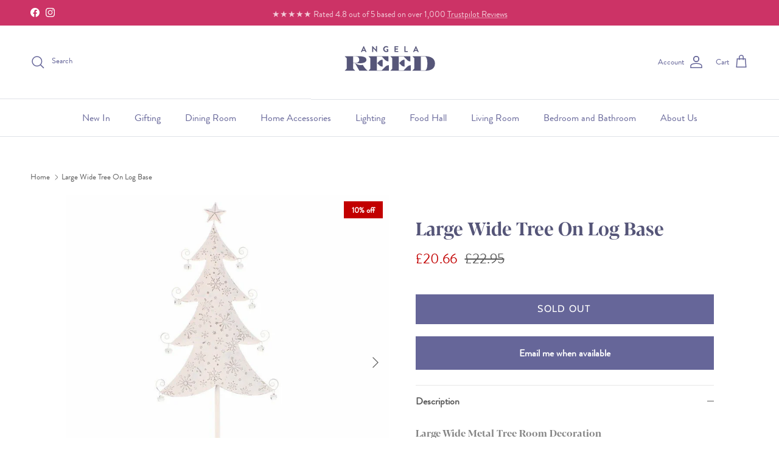

--- FILE ---
content_type: text/html; charset=utf-8
request_url: https://angelareed.co.uk/products/large-wide-tree-on-log-base
body_size: 92207
content:
<!doctype html>
<html class="no-js" lang="en" dir="ltr">
<head><meta charset="utf-8">
<meta name="viewport" content="width=device-width,initial-scale=1">
<title>Large Wide Tree On Log Base &ndash; Angela Reed</title><link rel="canonical" href="https://angelareed.co.uk/products/large-wide-tree-on-log-base"><link rel="icon" href="//angelareed.co.uk/cdn/shop/files/AngelaReedFavicon_a59bf47f-6d12-4910-8115-e7e5cf778b06.jpg?crop=center&height=48&v=1686587426&width=48" type="image/jpg">
  <link rel="apple-touch-icon" href="//angelareed.co.uk/cdn/shop/files/AngelaReedFavicon_a59bf47f-6d12-4910-8115-e7e5cf778b06.jpg?crop=center&height=180&v=1686587426&width=180"><meta name="description" content="Large Wide Metal Tree Room Decoration This painted white metal Christmas tree with star patterns embossed and curly embellishments is a lovely addition to your festive collection.  It stands on a wooden log base and looks pretty on any flat surface. Dimensions: 58 x 25 cm"><meta property="og:site_name" content="Angela Reed">
<meta property="og:url" content="https://angelareed.co.uk/products/large-wide-tree-on-log-base">
<meta property="og:title" content="Large Wide Tree On Log Base">
<meta property="og:type" content="product">
<meta property="og:description" content="Large Wide Metal Tree Room Decoration This painted white metal Christmas tree with star patterns embossed and curly embellishments is a lovely addition to your festive collection.  It stands on a wooden log base and looks pretty on any flat surface. Dimensions: 58 x 25 cm"><meta property="og:image" content="http://angelareed.co.uk/cdn/shop/products/large-wide-tree-on-log-base-angela-reed-505232.jpg?crop=center&height=1200&v=1694475111&width=1200">
  <meta property="og:image:secure_url" content="https://angelareed.co.uk/cdn/shop/products/large-wide-tree-on-log-base-angela-reed-505232.jpg?crop=center&height=1200&v=1694475111&width=1200">
  <meta property="og:image:width" content="1000">
  <meta property="og:image:height" content="1000"><meta property="og:price:amount" content="20.66">
  <meta property="og:price:currency" content="GBP"><meta name="twitter:card" content="summary_large_image">
<meta name="twitter:title" content="Large Wide Tree On Log Base">
<meta name="twitter:description" content="Large Wide Metal Tree Room Decoration This painted white metal Christmas tree with star patterns embossed and curly embellishments is a lovely addition to your festive collection.  It stands on a wooden log base and looks pretty on any flat surface. Dimensions: 58 x 25 cm">
<style>@font-face {
  font-family: Cabin;
  font-weight: 400;
  font-style: normal;
  font-display: fallback;
  src: url("//angelareed.co.uk/cdn/fonts/cabin/cabin_n4.cefc6494a78f87584a6f312fea532919154f66fe.woff2") format("woff2"),
       url("//angelareed.co.uk/cdn/fonts/cabin/cabin_n4.8c16611b00f59d27f4b27ce4328dfe514ce77517.woff") format("woff");
}
@font-face {
  font-family: Cabin;
  font-weight: 700;
  font-style: normal;
  font-display: fallback;
  src: url("//angelareed.co.uk/cdn/fonts/cabin/cabin_n7.255204a342bfdbc9ae2017bd4e6a90f8dbb2f561.woff2") format("woff2"),
       url("//angelareed.co.uk/cdn/fonts/cabin/cabin_n7.e2afa22a0d0f4b64da3569c990897429d40ff5c0.woff") format("woff");
}
@font-face {
  font-family: Cabin;
  font-weight: 500;
  font-style: normal;
  font-display: fallback;
  src: url("//angelareed.co.uk/cdn/fonts/cabin/cabin_n5.0250ac238cfbbff14d3c16fcc89f227ca95d5c6f.woff2") format("woff2"),
       url("//angelareed.co.uk/cdn/fonts/cabin/cabin_n5.46470cf25a90d766aece73a31a42bfd8ef7a470b.woff") format("woff");
}
@font-face {
  font-family: Cabin;
  font-weight: 400;
  font-style: italic;
  font-display: fallback;
  src: url("//angelareed.co.uk/cdn/fonts/cabin/cabin_i4.d89c1b32b09ecbc46c12781fcf7b2085f17c0be9.woff2") format("woff2"),
       url("//angelareed.co.uk/cdn/fonts/cabin/cabin_i4.0a521b11d0b69adfc41e22a263eec7c02aecfe99.woff") format("woff");
}
@font-face {
  font-family: Cabin;
  font-weight: 700;
  font-style: italic;
  font-display: fallback;
  src: url("//angelareed.co.uk/cdn/fonts/cabin/cabin_i7.ef2404c08a493e7ccbc92d8c39adf683f40e1fb5.woff2") format("woff2"),
       url("//angelareed.co.uk/cdn/fonts/cabin/cabin_i7.480421791818000fc8a5d4134822321b5d7964f8.woff") format("woff");
}
@font-face {
  font-family: "Libre Baskerville";
  font-weight: 400;
  font-style: normal;
  font-display: fallback;
  src: url("//angelareed.co.uk/cdn/fonts/libre_baskerville/librebaskerville_n4.2ec9ee517e3ce28d5f1e6c6e75efd8a97e59c189.woff2") format("woff2"),
       url("//angelareed.co.uk/cdn/fonts/libre_baskerville/librebaskerville_n4.323789551b85098885c8eccedfb1bd8f25f56007.woff") format("woff");
}
@font-face {
  font-family: Trirong;
  font-weight: 700;
  font-style: normal;
  font-display: fallback;
  src: url("//angelareed.co.uk/cdn/fonts/trirong/trirong_n7.a33ed6536f9a7c6d7a9d0b52e1e13fd44f544eff.woff2") format("woff2"),
       url("//angelareed.co.uk/cdn/fonts/trirong/trirong_n7.cdb88d0f8e5c427b393745c8cdeb8bc085cbacff.woff") format("woff");
}
@font-face {
  font-family: Cabin;
  font-weight: 400;
  font-style: normal;
  font-display: fallback;
  src: url("//angelareed.co.uk/cdn/fonts/cabin/cabin_n4.cefc6494a78f87584a6f312fea532919154f66fe.woff2") format("woff2"),
       url("//angelareed.co.uk/cdn/fonts/cabin/cabin_n4.8c16611b00f59d27f4b27ce4328dfe514ce77517.woff") format("woff");
}
@font-face {
  font-family: Cabin;
  font-weight: 600;
  font-style: normal;
  font-display: fallback;
  src: url("//angelareed.co.uk/cdn/fonts/cabin/cabin_n6.c6b1e64927bbec1c65aab7077888fb033480c4f7.woff2") format("woff2"),
       url("//angelareed.co.uk/cdn/fonts/cabin/cabin_n6.6c2e65d54c893ad9f1390da3b810b8e6cf976a4f.woff") format("woff");
}
:root {
  --page-container-width:          1480px;
  --reading-container-width:       720px;
  --divider-opacity:               0.14;
  --gutter-large:                  30px;
  --gutter-desktop:                20px;
  --gutter-mobile:                 16px;
  --section-padding:               50px;
  --larger-section-padding:        80px;
  --larger-section-padding-mobile: 60px;
  --largest-section-padding:       110px;
  --aos-animate-duration:          0.6s;

  --base-font-family:              Cabin, sans-serif;
  --base-font-weight:              400;
  --base-font-style:               normal;
  --heading-font-family:           "Libre Baskerville", serif;
  --heading-font-weight:           400;
  --heading-font-style:            normal;
  --heading-font-letter-spacing:   normal;
  --logo-font-family:              Trirong, serif;
  --logo-font-weight:              700;
  --logo-font-style:               normal;
  --nav-font-family:               Cabin, sans-serif;
  --nav-font-weight:               400;
  --nav-font-style:                normal;

  --base-text-size:16px;
  --base-line-height:              1.6;
  --input-text-size:16px;
  --smaller-text-size-1:13px;
  --smaller-text-size-2:14px;
  --smaller-text-size-3:13px;
  --smaller-text-size-4:12px;
  --larger-text-size:30px;
  --super-large-text-size:53px;
  --super-large-mobile-text-size:24px;
  --larger-mobile-text-size:24px;
  --logo-text-size:26px;--btn-letter-spacing: 0.08em;
    --btn-text-transform: uppercase;
    --button-text-size: 14px;
    --quickbuy-button-text-size: 13;
    --small-feature-link-font-size: 0.75em;
    --input-btn-padding-top: 1.2em;
    --input-btn-padding-bottom: 1.2em;--heading-text-transform:none;
  --nav-text-size:                      16px;
  --mobile-menu-font-weight:            600;

  --body-bg-color:                      255 255 255;
  --bg-color:                           255 255 255;
  --body-text-color:                    92 92 92;
  --text-color:                         92 92 92;

  --header-text-col:                    #666699;--header-text-hover-col:             var(--main-nav-link-hover-col);--header-bg-col:                     #ffffff;
  --heading-color:                     85 85 120;
  --body-heading-color:                85 85 120;
  --heading-divider-col:               #dfe3e8;

  --logo-col:                          #cc3366;
  --main-nav-bg:                       #ffffff;
  --main-nav-link-col:                 #666699;
  --main-nav-link-hover-col:           #cc3366;
  --main-nav-link-featured-col:        #cc3366;

  --link-color:                        102 102 153;
  --body-link-color:                   102 102 153;

  --btn-bg-color:                        102 102 153;
  --btn-bg-hover-color:                  204 51 102;
  --btn-border-color:                    102 102 153;
  --btn-border-hover-color:              204 51 102;
  --btn-text-color:                      255 255 255;
  --btn-text-hover-color:                255 255 255;--btn-alt-bg-color:                    255 255 255;
  --btn-alt-text-color:                  102 102 153;
  --btn-alt-border-color:                102 102 153;
  --btn-alt-border-hover-color:          102 102 153;--btn-ter-bg-color:                    235 235 235;
  --btn-ter-text-color:                  41 41 41;
  --btn-ter-bg-hover-color:              102 102 153;
  --btn-ter-text-hover-color:            255 255 255;--btn-border-radius: 0;
    --btn-inspired-border-radius: 0;--color-scheme-default:                             #ffffff;
  --color-scheme-default-color:                       255 255 255;
  --color-scheme-default-text-color:                  92 92 92;
  --color-scheme-default-head-color:                  85 85 120;
  --color-scheme-default-link-color:                  102 102 153;
  --color-scheme-default-btn-text-color:              255 255 255;
  --color-scheme-default-btn-text-hover-color:        255 255 255;
  --color-scheme-default-btn-bg-color:                102 102 153;
  --color-scheme-default-btn-bg-hover-color:          204 51 102;
  --color-scheme-default-btn-border-color:            102 102 153;
  --color-scheme-default-btn-border-hover-color:      204 51 102;
  --color-scheme-default-btn-alt-text-color:          102 102 153;
  --color-scheme-default-btn-alt-bg-color:            255 255 255;
  --color-scheme-default-btn-alt-border-color:        102 102 153;
  --color-scheme-default-btn-alt-border-hover-color:  102 102 153;

  --color-scheme-1:                             #f2f2f2;
  --color-scheme-1-color:                       242 242 242;
  --color-scheme-1-text-color:                  52 52 52;
  --color-scheme-1-head-color:                  52 52 52;
  --color-scheme-1-link-color:                  52 52 52;
  --color-scheme-1-btn-text-color:              255 255 255;
  --color-scheme-1-btn-text-hover-color:        255 255 255;
  --color-scheme-1-btn-bg-color:                35 35 35;
  --color-scheme-1-btn-bg-hover-color:          0 0 0;
  --color-scheme-1-btn-border-color:            35 35 35;
  --color-scheme-1-btn-border-hover-color:      0 0 0;
  --color-scheme-1-btn-alt-text-color:          35 35 35;
  --color-scheme-1-btn-alt-bg-color:            255 255 255;
  --color-scheme-1-btn-alt-border-color:        35 35 35;
  --color-scheme-1-btn-alt-border-hover-color:  35 35 35;

  --color-scheme-2:                             #f2f2f2;
  --color-scheme-2-color:                       242 242 242;
  --color-scheme-2-text-color:                  52 52 52;
  --color-scheme-2-head-color:                  52 52 52;
  --color-scheme-2-link-color:                  52 52 52;
  --color-scheme-2-btn-text-color:              255 255 255;
  --color-scheme-2-btn-text-hover-color:        255 255 255;
  --color-scheme-2-btn-bg-color:                35 35 35;
  --color-scheme-2-btn-bg-hover-color:          0 0 0;
  --color-scheme-2-btn-border-color:            35 35 35;
  --color-scheme-2-btn-border-hover-color:      0 0 0;
  --color-scheme-2-btn-alt-text-color:          35 35 35;
  --color-scheme-2-btn-alt-bg-color:            255 255 255;
  --color-scheme-2-btn-alt-border-color:        35 35 35;
  --color-scheme-2-btn-alt-border-hover-color:  35 35 35;

  /* Shop Pay payment terms */
  --payment-terms-background-color:    #ffffff;--quickbuy-bg: 242 242 242;--body-input-background-color:       rgb(var(--body-bg-color));
  --input-background-color:            rgb(var(--body-bg-color));
  --body-input-text-color:             var(--body-text-color);
  --input-text-color:                  var(--body-text-color);
  --body-input-border-color:           rgb(214, 214, 214);
  --input-border-color:                rgb(214, 214, 214);
  --input-border-color-hover:          rgb(165, 165, 165);
  --input-border-color-active:         rgb(92, 92, 92);

  --swatch-cross-svg:                  url("data:image/svg+xml,%3Csvg xmlns='http://www.w3.org/2000/svg' width='240' height='240' viewBox='0 0 24 24' fill='none' stroke='rgb(214, 214, 214)' stroke-width='0.09' preserveAspectRatio='none' %3E%3Cline x1='24' y1='0' x2='0' y2='24'%3E%3C/line%3E%3C/svg%3E");
  --swatch-cross-hover:                url("data:image/svg+xml,%3Csvg xmlns='http://www.w3.org/2000/svg' width='240' height='240' viewBox='0 0 24 24' fill='none' stroke='rgb(165, 165, 165)' stroke-width='0.09' preserveAspectRatio='none' %3E%3Cline x1='24' y1='0' x2='0' y2='24'%3E%3C/line%3E%3C/svg%3E");
  --swatch-cross-active:               url("data:image/svg+xml,%3Csvg xmlns='http://www.w3.org/2000/svg' width='240' height='240' viewBox='0 0 24 24' fill='none' stroke='rgb(92, 92, 92)' stroke-width='0.09' preserveAspectRatio='none' %3E%3Cline x1='24' y1='0' x2='0' y2='24'%3E%3C/line%3E%3C/svg%3E");

  --footer-divider-col:                #ffffff;
  --footer-text-col:                   255 255 255;
  --footer-heading-col:                255 255 255;
  --footer-bg-col:                     85 85 120;--product-label-overlay-justify: flex-start;--product-label-overlay-align: flex-start;--product-label-overlay-reduction-text:   #ffffff;
  --product-label-overlay-reduction-bg:     #c20000;
  --product-label-overlay-reduction-text-weight: 600;
  --product-label-overlay-stock-text:       #ffffff;
  --product-label-overlay-stock-bg:         #09728c;
  --product-label-overlay-new-text:         #ffffff;
  --product-label-overlay-new-bg:           #c16452;
  --product-label-overlay-meta-text:        #ffffff;
  --product-label-overlay-meta-bg:          #bd2585;
  --product-label-sale-text:                #c20000;
  --product-label-sold-text:                #171717;
  --product-label-preorder-text:            #3ea36a;

  --product-block-crop-align:               center;

  
  --product-block-price-align:              flex-start;
  --product-block-price-item-margin-start:  initial;
  --product-block-price-item-margin-end:    .5rem;
  

  

  --collection-block-image-position:   center center;

  --swatch-picker-image-size:          40px;
  --swatch-crop-align:                 center center;

  --image-overlay-text-color:          255 255 255;--image-overlay-bg:                  rgba(0, 0, 0, 0.11);
  --image-overlay-shadow-start:        rgb(0 0 0 / 0.15);
  --image-overlay-box-opacity:         0.9;--product-inventory-ok-box-color:            #f2faf0;
  --product-inventory-ok-text-color:           #108043;
  --product-inventory-ok-icon-box-fill-color:  #fff;
  --product-inventory-low-box-color:           #fcf1cd;
  --product-inventory-low-text-color:          #dd9a1a;
  --product-inventory-low-icon-box-fill-color: #fff;
  --product-inventory-low-text-color-channels: 16, 128, 67;
  --product-inventory-ok-text-color-channels:  221, 154, 26;

  --rating-star-color: 193 100 82;--overlay-align-left: start;
    --overlay-align-right: end;}html[dir=rtl] {
  --overlay-right-text-m-left: 0;
  --overlay-right-text-m-right: auto;
  --overlay-left-shadow-left-left: 15%;
  --overlay-left-shadow-left-right: -50%;
  --overlay-left-shadow-right-left: -85%;
  --overlay-left-shadow-right-right: 0;
}.image-overlay--bg-box .text-overlay .text-overlay__text {
    --image-overlay-box-bg: 255 255 255;
    --heading-color: var(--body-heading-color);
    --text-color: var(--body-text-color);
    --link-color: var(--body-link-color);
  }::selection {
    background: rgb(var(--body-heading-color));
    color: rgb(var(--body-bg-color));
  }
  ::-moz-selection {
    background: rgb(var(--body-heading-color));
    color: rgb(var(--body-bg-color));
  }.use-color-scheme--default {
  --product-label-sale-text:           #c20000;
  --product-label-sold-text:           #171717;
  --product-label-preorder-text:       #3ea36a;
  --input-background-color:            rgb(var(--body-bg-color));
  --input-text-color:                  var(--body-input-text-color);
  --input-border-color:                rgb(214, 214, 214);
  --input-border-color-hover:          rgb(165, 165, 165);
  --input-border-color-active:         rgb(92, 92, 92);
}</style>

  <link href="//angelareed.co.uk/cdn/shop/t/8/assets/main.css?v=33256533380184531971748350600" rel="stylesheet" type="text/css" media="all" />
<link rel="preload" as="font" href="//angelareed.co.uk/cdn/fonts/cabin/cabin_n4.cefc6494a78f87584a6f312fea532919154f66fe.woff2" type="font/woff2" crossorigin><link rel="preload" as="font" href="//angelareed.co.uk/cdn/fonts/libre_baskerville/librebaskerville_n4.2ec9ee517e3ce28d5f1e6c6e75efd8a97e59c189.woff2" type="font/woff2" crossorigin><script>
    document.documentElement.className = document.documentElement.className.replace('no-js', 'js');

    window.theme = {
      info: {
        name: 'Symmetry',
        version: '7.5.0'
      },
      device: {
        hasTouch: window.matchMedia('(any-pointer: coarse)').matches,
        hasHover: window.matchMedia('(hover: hover)').matches
      },
      mediaQueries: {
        md: '(min-width: 768px)',
        productMediaCarouselBreak: '(min-width: 1041px)'
      },
      routes: {
        base: 'https://angelareed.co.uk',
        cart: '/cart',
        cartAdd: '/cart/add.js',
        cartUpdate: '/cart/update.js',
        predictiveSearch: '/search/suggest'
      },
      strings: {
        cartTermsConfirmation: "You must agree to the terms and conditions before continuing.",
        cartItemsQuantityError: "You can only add [QUANTITY] of this item to your cart.",
        generalSearchViewAll: "View all search results",
        noStock: "Sold out",
        noVariant: "Unavailable",
        productsProductChooseA: "Choose a",
        generalSearchPages: "Pages",
        generalSearchNoResultsWithoutTerms: "Sorry, we couldnʼt find any results",
        shippingCalculator: {
          singleRate: "There is one shipping rate for this destination:",
          multipleRates: "There are multiple shipping rates for this destination:",
          noRates: "We do not ship to this destination."
        },
        regularPrice: "Regular price",
        salePrice: "Sale price"
      },
      settings: {
        moneyWithCurrencyFormat: "£{{amount}} GBP",
        cartType: "page",
        afterAddToCart: "drawer",
        quickbuyStyle: "button",
        externalLinksNewTab: true,
        internalLinksSmoothScroll: true
      }
    }

    theme.inlineNavigationCheck = function() {
      var pageHeader = document.querySelector('.pageheader'),
          inlineNavContainer = pageHeader.querySelector('.logo-area__left__inner'),
          inlineNav = inlineNavContainer.querySelector('.navigation--left');
      if (inlineNav && getComputedStyle(inlineNav).display != 'none') {
        var inlineMenuCentered = document.querySelector('.pageheader--layout-inline-menu-center'),
            logoContainer = document.querySelector('.logo-area__middle__inner');
        if(inlineMenuCentered) {
          var rightWidth = document.querySelector('.logo-area__right__inner').clientWidth,
              middleWidth = logoContainer.clientWidth,
              logoArea = document.querySelector('.logo-area'),
              computedLogoAreaStyle = getComputedStyle(logoArea),
              logoAreaInnerWidth = logoArea.clientWidth - Math.ceil(parseFloat(computedLogoAreaStyle.paddingLeft)) - Math.ceil(parseFloat(computedLogoAreaStyle.paddingRight)),
              availableNavWidth = logoAreaInnerWidth - Math.max(rightWidth, middleWidth) * 2 - 40;
          inlineNavContainer.style.maxWidth = availableNavWidth + 'px';
        }

        var firstInlineNavLink = inlineNav.querySelector('.navigation__item:first-child'),
            lastInlineNavLink = inlineNav.querySelector('.navigation__item:last-child');
        if (lastInlineNavLink) {
          var inlineNavWidth = null;
          if(document.querySelector('html[dir=rtl]')) {
            inlineNavWidth = firstInlineNavLink.offsetLeft - lastInlineNavLink.offsetLeft + firstInlineNavLink.offsetWidth;
          } else {
            inlineNavWidth = lastInlineNavLink.offsetLeft - firstInlineNavLink.offsetLeft + lastInlineNavLink.offsetWidth;
          }
          if (inlineNavContainer.offsetWidth >= inlineNavWidth) {
            pageHeader.classList.add('pageheader--layout-inline-permitted');
            var tallLogo = logoContainer.clientHeight > lastInlineNavLink.clientHeight + 20;
            if (tallLogo) {
              inlineNav.classList.add('navigation--tight-underline');
            } else {
              inlineNav.classList.remove('navigation--tight-underline');
            }
          } else {
            pageHeader.classList.remove('pageheader--layout-inline-permitted');
          }
        }
      }
    };

    theme.setInitialHeaderHeightProperty = () => {
      const section = document.querySelector('.section-header');
      if (section) {
        document.documentElement.style.setProperty('--theme-header-height', Math.ceil(section.clientHeight) + 'px');
      }
    };
  </script>

  <script src="//angelareed.co.uk/cdn/shop/t/8/assets/main.js?v=120847596381718809021763517221" defer></script>
    <script src="//angelareed.co.uk/cdn/shop/t/8/assets/animate-on-scroll.js?v=15249566486942820451747992456" defer></script>
    <link href="//angelareed.co.uk/cdn/shop/t/8/assets/animate-on-scroll.css?v=135962721104954213331747992456" rel="stylesheet" type="text/css" media="all" />
  

  <script>window.performance && window.performance.mark && window.performance.mark('shopify.content_for_header.start');</script><meta name="google-site-verification" content="huH72d0al3scBKuKsxe5t98G_CePnoWk4QYgsnINXC8">
<meta name="facebook-domain-verification" content="ktgg113ivc5nnpxpse8s90yowthq05">
<meta id="shopify-digital-wallet" name="shopify-digital-wallet" content="/77152977217/digital_wallets/dialog">
<meta name="shopify-checkout-api-token" content="9537757339853434170255b51d6478ca">
<link rel="alternate" type="application/json+oembed" href="https://angelareed.co.uk/products/large-wide-tree-on-log-base.oembed">
<script async="async" src="/checkouts/internal/preloads.js?locale=en-GB"></script>
<link rel="preconnect" href="https://shop.app" crossorigin="anonymous">
<script async="async" src="https://shop.app/checkouts/internal/preloads.js?locale=en-GB&shop_id=77152977217" crossorigin="anonymous"></script>
<script id="apple-pay-shop-capabilities" type="application/json">{"shopId":77152977217,"countryCode":"GB","currencyCode":"GBP","merchantCapabilities":["supports3DS"],"merchantId":"gid:\/\/shopify\/Shop\/77152977217","merchantName":"Angela Reed","requiredBillingContactFields":["postalAddress","email","phone"],"requiredShippingContactFields":["postalAddress","email","phone"],"shippingType":"shipping","supportedNetworks":["visa","maestro","masterCard","amex","discover","elo"],"total":{"type":"pending","label":"Angela Reed","amount":"1.00"},"shopifyPaymentsEnabled":true,"supportsSubscriptions":true}</script>
<script id="shopify-features" type="application/json">{"accessToken":"9537757339853434170255b51d6478ca","betas":["rich-media-storefront-analytics"],"domain":"angelareed.co.uk","predictiveSearch":true,"shopId":77152977217,"locale":"en"}</script>
<script>var Shopify = Shopify || {};
Shopify.shop = "12e820-3.myshopify.com";
Shopify.locale = "en";
Shopify.currency = {"active":"GBP","rate":"1.0"};
Shopify.country = "GB";
Shopify.theme = {"name":"Split Test - Sticky Add to cart","id":179759415676,"schema_name":"Symmetry","schema_version":"7.5.0","theme_store_id":568,"role":"main"};
Shopify.theme.handle = "null";
Shopify.theme.style = {"id":null,"handle":null};
Shopify.cdnHost = "angelareed.co.uk/cdn";
Shopify.routes = Shopify.routes || {};
Shopify.routes.root = "/";</script>
<script type="module">!function(o){(o.Shopify=o.Shopify||{}).modules=!0}(window);</script>
<script>!function(o){function n(){var o=[];function n(){o.push(Array.prototype.slice.apply(arguments))}return n.q=o,n}var t=o.Shopify=o.Shopify||{};t.loadFeatures=n(),t.autoloadFeatures=n()}(window);</script>
<script>
  window.ShopifyPay = window.ShopifyPay || {};
  window.ShopifyPay.apiHost = "shop.app\/pay";
  window.ShopifyPay.redirectState = null;
</script>
<script id="shop-js-analytics" type="application/json">{"pageType":"product"}</script>
<script defer="defer" async type="module" src="//angelareed.co.uk/cdn/shopifycloud/shop-js/modules/v2/client.init-shop-cart-sync_WVOgQShq.en.esm.js"></script>
<script defer="defer" async type="module" src="//angelareed.co.uk/cdn/shopifycloud/shop-js/modules/v2/chunk.common_C_13GLB1.esm.js"></script>
<script defer="defer" async type="module" src="//angelareed.co.uk/cdn/shopifycloud/shop-js/modules/v2/chunk.modal_CLfMGd0m.esm.js"></script>
<script type="module">
  await import("//angelareed.co.uk/cdn/shopifycloud/shop-js/modules/v2/client.init-shop-cart-sync_WVOgQShq.en.esm.js");
await import("//angelareed.co.uk/cdn/shopifycloud/shop-js/modules/v2/chunk.common_C_13GLB1.esm.js");
await import("//angelareed.co.uk/cdn/shopifycloud/shop-js/modules/v2/chunk.modal_CLfMGd0m.esm.js");

  window.Shopify.SignInWithShop?.initShopCartSync?.({"fedCMEnabled":true,"windoidEnabled":true});

</script>
<script>
  window.Shopify = window.Shopify || {};
  if (!window.Shopify.featureAssets) window.Shopify.featureAssets = {};
  window.Shopify.featureAssets['shop-js'] = {"shop-cart-sync":["modules/v2/client.shop-cart-sync_DuR37GeY.en.esm.js","modules/v2/chunk.common_C_13GLB1.esm.js","modules/v2/chunk.modal_CLfMGd0m.esm.js"],"init-fed-cm":["modules/v2/client.init-fed-cm_BucUoe6W.en.esm.js","modules/v2/chunk.common_C_13GLB1.esm.js","modules/v2/chunk.modal_CLfMGd0m.esm.js"],"shop-toast-manager":["modules/v2/client.shop-toast-manager_B0JfrpKj.en.esm.js","modules/v2/chunk.common_C_13GLB1.esm.js","modules/v2/chunk.modal_CLfMGd0m.esm.js"],"init-shop-cart-sync":["modules/v2/client.init-shop-cart-sync_WVOgQShq.en.esm.js","modules/v2/chunk.common_C_13GLB1.esm.js","modules/v2/chunk.modal_CLfMGd0m.esm.js"],"shop-button":["modules/v2/client.shop-button_B_U3bv27.en.esm.js","modules/v2/chunk.common_C_13GLB1.esm.js","modules/v2/chunk.modal_CLfMGd0m.esm.js"],"init-windoid":["modules/v2/client.init-windoid_DuP9q_di.en.esm.js","modules/v2/chunk.common_C_13GLB1.esm.js","modules/v2/chunk.modal_CLfMGd0m.esm.js"],"shop-cash-offers":["modules/v2/client.shop-cash-offers_BmULhtno.en.esm.js","modules/v2/chunk.common_C_13GLB1.esm.js","modules/v2/chunk.modal_CLfMGd0m.esm.js"],"pay-button":["modules/v2/client.pay-button_CrPSEbOK.en.esm.js","modules/v2/chunk.common_C_13GLB1.esm.js","modules/v2/chunk.modal_CLfMGd0m.esm.js"],"init-customer-accounts":["modules/v2/client.init-customer-accounts_jNk9cPYQ.en.esm.js","modules/v2/client.shop-login-button_DJ5ldayH.en.esm.js","modules/v2/chunk.common_C_13GLB1.esm.js","modules/v2/chunk.modal_CLfMGd0m.esm.js"],"avatar":["modules/v2/client.avatar_BTnouDA3.en.esm.js"],"checkout-modal":["modules/v2/client.checkout-modal_pBPyh9w8.en.esm.js","modules/v2/chunk.common_C_13GLB1.esm.js","modules/v2/chunk.modal_CLfMGd0m.esm.js"],"init-shop-for-new-customer-accounts":["modules/v2/client.init-shop-for-new-customer-accounts_BUoCy7a5.en.esm.js","modules/v2/client.shop-login-button_DJ5ldayH.en.esm.js","modules/v2/chunk.common_C_13GLB1.esm.js","modules/v2/chunk.modal_CLfMGd0m.esm.js"],"init-customer-accounts-sign-up":["modules/v2/client.init-customer-accounts-sign-up_CnczCz9H.en.esm.js","modules/v2/client.shop-login-button_DJ5ldayH.en.esm.js","modules/v2/chunk.common_C_13GLB1.esm.js","modules/v2/chunk.modal_CLfMGd0m.esm.js"],"init-shop-email-lookup-coordinator":["modules/v2/client.init-shop-email-lookup-coordinator_CzjY5t9o.en.esm.js","modules/v2/chunk.common_C_13GLB1.esm.js","modules/v2/chunk.modal_CLfMGd0m.esm.js"],"shop-follow-button":["modules/v2/client.shop-follow-button_CsYC63q7.en.esm.js","modules/v2/chunk.common_C_13GLB1.esm.js","modules/v2/chunk.modal_CLfMGd0m.esm.js"],"shop-login-button":["modules/v2/client.shop-login-button_DJ5ldayH.en.esm.js","modules/v2/chunk.common_C_13GLB1.esm.js","modules/v2/chunk.modal_CLfMGd0m.esm.js"],"shop-login":["modules/v2/client.shop-login_B9ccPdmx.en.esm.js","modules/v2/chunk.common_C_13GLB1.esm.js","modules/v2/chunk.modal_CLfMGd0m.esm.js"],"lead-capture":["modules/v2/client.lead-capture_D0K_KgYb.en.esm.js","modules/v2/chunk.common_C_13GLB1.esm.js","modules/v2/chunk.modal_CLfMGd0m.esm.js"],"payment-terms":["modules/v2/client.payment-terms_BWmiNN46.en.esm.js","modules/v2/chunk.common_C_13GLB1.esm.js","modules/v2/chunk.modal_CLfMGd0m.esm.js"]};
</script>
<script>(function() {
  var isLoaded = false;
  function asyncLoad() {
    if (isLoaded) return;
    isLoaded = true;
    var urls = ["https:\/\/ecommplugins-scripts.trustpilot.com\/v2.1\/js\/header.min.js?settings=eyJrZXkiOiJKZnE5cnNVZUxndldKdW8wIiwicyI6InNrdSJ9\u0026shop=12e820-3.myshopify.com","https:\/\/ecommplugins-trustboxsettings.trustpilot.com\/12e820-3.myshopify.com.js?settings=1744656231571\u0026shop=12e820-3.myshopify.com","https:\/\/cdn.logbase.io\/lb-upsell-wrapper.js?shop=12e820-3.myshopify.com","https:\/\/sbzstag.cirkleinc.com\/?shop=12e820-3.myshopify.com","https:\/\/widget.trustpilot.com\/bootstrap\/v5\/tp.widget.sync.bootstrap.min.js?shop=12e820-3.myshopify.com","https:\/\/storage.nfcube.com\/instafeed-ffc9b0729c0844671ce68c493740c9bb.js?shop=12e820-3.myshopify.com","https:\/\/cdn.giftcardpro.app\/build\/storefront\/storefront.js?shop=12e820-3.myshopify.com","https:\/\/ecommplugins-scripts.trustpilot.com\/v2.1\/js\/success.min.js?settings=eyJrZXkiOiJKZnE5cnNVZUxndldKdW8wIiwicyI6InNrdSIsInQiOlsib3JkZXJzL2Z1bGZpbGxlZCJdLCJ2IjoiIiwiYSI6Ildvb0NvbW1lcmNlLTYuMy4xIn0=\u0026shop=12e820-3.myshopify.com","https:\/\/product-samples.herokuapp.com\/complied\/main.min.js?shop=12e820-3.myshopify.com","https:\/\/cdn.rebuyengine.com\/onsite\/js\/rebuy.js?shop=12e820-3.myshopify.com"];
    for (var i = 0; i < urls.length; i++) {
      var s = document.createElement('script');
      s.type = 'text/javascript';
      s.async = true;
      s.src = urls[i];
      var x = document.getElementsByTagName('script')[0];
      x.parentNode.insertBefore(s, x);
    }
  };
  if(window.attachEvent) {
    window.attachEvent('onload', asyncLoad);
  } else {
    window.addEventListener('load', asyncLoad, false);
  }
})();</script>
<script id="__st">var __st={"a":77152977217,"offset":0,"reqid":"42eb354c-56e7-43bc-bcb3-44d234a1241a-1769696521","pageurl":"angelareed.co.uk\/products\/large-wide-tree-on-log-base","u":"f097b3f96160","p":"product","rtyp":"product","rid":8396816154945};</script>
<script>window.ShopifyPaypalV4VisibilityTracking = true;</script>
<script id="captcha-bootstrap">!function(){'use strict';const t='contact',e='account',n='new_comment',o=[[t,t],['blogs',n],['comments',n],[t,'customer']],c=[[e,'customer_login'],[e,'guest_login'],[e,'recover_customer_password'],[e,'create_customer']],r=t=>t.map((([t,e])=>`form[action*='/${t}']:not([data-nocaptcha='true']) input[name='form_type'][value='${e}']`)).join(','),a=t=>()=>t?[...document.querySelectorAll(t)].map((t=>t.form)):[];function s(){const t=[...o],e=r(t);return a(e)}const i='password',u='form_key',d=['recaptcha-v3-token','g-recaptcha-response','h-captcha-response',i],f=()=>{try{return window.sessionStorage}catch{return}},m='__shopify_v',_=t=>t.elements[u];function p(t,e,n=!1){try{const o=window.sessionStorage,c=JSON.parse(o.getItem(e)),{data:r}=function(t){const{data:e,action:n}=t;return t[m]||n?{data:e,action:n}:{data:t,action:n}}(c);for(const[e,n]of Object.entries(r))t.elements[e]&&(t.elements[e].value=n);n&&o.removeItem(e)}catch(o){console.error('form repopulation failed',{error:o})}}const l='form_type',E='cptcha';function T(t){t.dataset[E]=!0}const w=window,h=w.document,L='Shopify',v='ce_forms',y='captcha';let A=!1;((t,e)=>{const n=(g='f06e6c50-85a8-45c8-87d0-21a2b65856fe',I='https://cdn.shopify.com/shopifycloud/storefront-forms-hcaptcha/ce_storefront_forms_captcha_hcaptcha.v1.5.2.iife.js',D={infoText:'Protected by hCaptcha',privacyText:'Privacy',termsText:'Terms'},(t,e,n)=>{const o=w[L][v],c=o.bindForm;if(c)return c(t,g,e,D).then(n);var r;o.q.push([[t,g,e,D],n]),r=I,A||(h.body.append(Object.assign(h.createElement('script'),{id:'captcha-provider',async:!0,src:r})),A=!0)});var g,I,D;w[L]=w[L]||{},w[L][v]=w[L][v]||{},w[L][v].q=[],w[L][y]=w[L][y]||{},w[L][y].protect=function(t,e){n(t,void 0,e),T(t)},Object.freeze(w[L][y]),function(t,e,n,w,h,L){const[v,y,A,g]=function(t,e,n){const i=e?o:[],u=t?c:[],d=[...i,...u],f=r(d),m=r(i),_=r(d.filter((([t,e])=>n.includes(e))));return[a(f),a(m),a(_),s()]}(w,h,L),I=t=>{const e=t.target;return e instanceof HTMLFormElement?e:e&&e.form},D=t=>v().includes(t);t.addEventListener('submit',(t=>{const e=I(t);if(!e)return;const n=D(e)&&!e.dataset.hcaptchaBound&&!e.dataset.recaptchaBound,o=_(e),c=g().includes(e)&&(!o||!o.value);(n||c)&&t.preventDefault(),c&&!n&&(function(t){try{if(!f())return;!function(t){const e=f();if(!e)return;const n=_(t);if(!n)return;const o=n.value;o&&e.removeItem(o)}(t);const e=Array.from(Array(32),(()=>Math.random().toString(36)[2])).join('');!function(t,e){_(t)||t.append(Object.assign(document.createElement('input'),{type:'hidden',name:u})),t.elements[u].value=e}(t,e),function(t,e){const n=f();if(!n)return;const o=[...t.querySelectorAll(`input[type='${i}']`)].map((({name:t})=>t)),c=[...d,...o],r={};for(const[a,s]of new FormData(t).entries())c.includes(a)||(r[a]=s);n.setItem(e,JSON.stringify({[m]:1,action:t.action,data:r}))}(t,e)}catch(e){console.error('failed to persist form',e)}}(e),e.submit())}));const S=(t,e)=>{t&&!t.dataset[E]&&(n(t,e.some((e=>e===t))),T(t))};for(const o of['focusin','change'])t.addEventListener(o,(t=>{const e=I(t);D(e)&&S(e,y())}));const B=e.get('form_key'),M=e.get(l),P=B&&M;t.addEventListener('DOMContentLoaded',(()=>{const t=y();if(P)for(const e of t)e.elements[l].value===M&&p(e,B);[...new Set([...A(),...v().filter((t=>'true'===t.dataset.shopifyCaptcha))])].forEach((e=>S(e,t)))}))}(h,new URLSearchParams(w.location.search),n,t,e,['guest_login'])})(!0,!0)}();</script>
<script integrity="sha256-4kQ18oKyAcykRKYeNunJcIwy7WH5gtpwJnB7kiuLZ1E=" data-source-attribution="shopify.loadfeatures" defer="defer" src="//angelareed.co.uk/cdn/shopifycloud/storefront/assets/storefront/load_feature-a0a9edcb.js" crossorigin="anonymous"></script>
<script crossorigin="anonymous" defer="defer" src="//angelareed.co.uk/cdn/shopifycloud/storefront/assets/shopify_pay/storefront-65b4c6d7.js?v=20250812"></script>
<script data-source-attribution="shopify.dynamic_checkout.dynamic.init">var Shopify=Shopify||{};Shopify.PaymentButton=Shopify.PaymentButton||{isStorefrontPortableWallets:!0,init:function(){window.Shopify.PaymentButton.init=function(){};var t=document.createElement("script");t.src="https://angelareed.co.uk/cdn/shopifycloud/portable-wallets/latest/portable-wallets.en.js",t.type="module",document.head.appendChild(t)}};
</script>
<script data-source-attribution="shopify.dynamic_checkout.buyer_consent">
  function portableWalletsHideBuyerConsent(e){var t=document.getElementById("shopify-buyer-consent"),n=document.getElementById("shopify-subscription-policy-button");t&&n&&(t.classList.add("hidden"),t.setAttribute("aria-hidden","true"),n.removeEventListener("click",e))}function portableWalletsShowBuyerConsent(e){var t=document.getElementById("shopify-buyer-consent"),n=document.getElementById("shopify-subscription-policy-button");t&&n&&(t.classList.remove("hidden"),t.removeAttribute("aria-hidden"),n.addEventListener("click",e))}window.Shopify?.PaymentButton&&(window.Shopify.PaymentButton.hideBuyerConsent=portableWalletsHideBuyerConsent,window.Shopify.PaymentButton.showBuyerConsent=portableWalletsShowBuyerConsent);
</script>
<script data-source-attribution="shopify.dynamic_checkout.cart.bootstrap">document.addEventListener("DOMContentLoaded",(function(){function t(){return document.querySelector("shopify-accelerated-checkout-cart, shopify-accelerated-checkout")}if(t())Shopify.PaymentButton.init();else{new MutationObserver((function(e,n){t()&&(Shopify.PaymentButton.init(),n.disconnect())})).observe(document.body,{childList:!0,subtree:!0})}}));
</script>
<script id='scb4127' type='text/javascript' async='' src='https://angelareed.co.uk/cdn/shopifycloud/privacy-banner/storefront-banner.js'></script><link id="shopify-accelerated-checkout-styles" rel="stylesheet" media="screen" href="https://angelareed.co.uk/cdn/shopifycloud/portable-wallets/latest/accelerated-checkout-backwards-compat.css" crossorigin="anonymous">
<style id="shopify-accelerated-checkout-cart">
        #shopify-buyer-consent {
  margin-top: 1em;
  display: inline-block;
  width: 100%;
}

#shopify-buyer-consent.hidden {
  display: none;
}

#shopify-subscription-policy-button {
  background: none;
  border: none;
  padding: 0;
  text-decoration: underline;
  font-size: inherit;
  cursor: pointer;
}

#shopify-subscription-policy-button::before {
  box-shadow: none;
}

      </style>
<script id="sections-script" data-sections="related-products,footer" defer="defer" src="//angelareed.co.uk/cdn/shop/t/8/compiled_assets/scripts.js?v=58438"></script>
<script>window.performance && window.performance.mark && window.performance.mark('shopify.content_for_header.end');</script>
<!-- CC Custom Head Start --><!-- CC Custom Head End --><!-- BEGIN app block: shopify://apps/wrapped/blocks/app-embed/1714fc7d-e525-4a14-8c3e-1b6ed95734c5 --><script type="module" src="https://cdn.shopify.com/storefront/web-components.js"></script>
<!-- BEGIN app snippet: app-embed.settings --><script type="text/javascript">
  window.Wrapped = { ...window.Wrapped };
  window.Wrapped.options = {"product":{"settings":{"optionMode":"advanced","visibilityTag":"wrapped:disabled","giftMessage":true,"giftMessageMaxChars":250,"giftSender":true,"giftReceiver":true,"giftMessageRequired":false,"giftSenderRequired":false,"giftReceiverRequired":false,"giftMessageEmoji":true,"giftSenderEmoji":true,"giftReceiverEmoji":true,"giftOptionLabels":{"primary":"Select a gift option"},"giftCheckboxLabels":{"primary":"Gift wrap this product?"},"giftMessageLabels":{"primary":"Add a personalised gift message:"},"giftMessagePlaceholderLabels":{"primary":"Write your message here..."},"giftSenderLabels":{"primary":"Sender:"},"giftSenderPlaceholderLabels":{"primary":"Sender name"},"giftReceiverLabels":{"primary":"Recipient:"},"giftReceiverPlaceholderLabels":{"primary":"Receiver name"},"saveLabels":{"primary":"Save"},"removeLabels":{"primary":"Remove"},"unavailableLabels":{"primary":"Unavailable"},"visibilityHelperLabels":{"primary":"Unavailable for one or more items in your cart"},"requiredFieldLabels":{"primary":"Please fill out this field."},"emojiFieldLabels":{"primary":"Emoji characters are not permitted."},"ordersLimitReached":false,"multipleGiftVariants":true},"datafields":{"checkbox":"Gift Wrap","message":"Gift Message","sender":"Gift Sender","receiver":"Gift Receiver","variant":"Gift Option"},"product":{"handle":"gift-wrap-1","image":"https:\/\/cdn.shopify.com\/s\/files\/1\/0771\/5297\/7217\/products\/gift-wrap-angela-reed-551501_600x600.jpg?v=1694460943","priceMode":"quantity","hiddenInventory":false,"hiddenVisibility":false,"variantPricingPaid":true,"variantPricingFree":false,"bundles":false,"id":8395650761025,"gid":"gid:\/\/shopify\/Product\/8395650761025","variants":[{"availableForSale":true,"title":"Gift Wrap","price":4.49,"id":45439256723777,"imageSrc":"https:\/\/cdn.shopify.com\/s\/files\/1\/0771\/5297\/7217\/products\/gift-wrap-angela-reed-551501_400x400.jpg?v=1694460943","boxItemLimit":"2","boxWeightLimit":"3.0"}]},"blocks":[{"id":"59a95467-e73c-4266-b4b9-e19684d7a9a7","blockType":"product_page","modal":false,"pricing":true,"refresh":true,"primaryCheckbox":true,"previewImage":false,"variantAppearance":"images","labels":{"primary":null},"targets":{"152928747841":{"id":"8381147b-02f2-4226-a315-10b6c0f74d03","selector":"form[action*=\"\/cart\/add\"] [type=\"submit\"]:first-of-type","repositionedByDeveloper":false,"position":"beforebegin","action":null,"actionDeveloper":null,"actionType":null,"actionTypeDeveloper":null,"formTarget":null},"179759415676":{"id":"17e01e68-9b04-4b2a-9e12-3dab90895f66","selector":"main form[action*=\"\/cart\/add\"] div.quantity-submit-row div.quantity-submit-row__submit","repositionedByDeveloper":false,"position":"beforebegin","action":null,"actionDeveloper":null,"actionType":null,"actionTypeDeveloper":null,"formTarget":null},"179679920508":{"id":"411451c7-f0b3-4e6d-b5bb-b1e0f39e3026","selector":"main form[action*=\"\/cart\/add\"] div.quantity-submit-row div.quantity-submit-row__submit","repositionedByDeveloper":false,"position":"beforebegin","action":null,"actionDeveloper":null,"actionType":null,"actionTypeDeveloper":null,"formTarget":null},"178922226044":{"id":"af9399ba-51dc-4475-afb3-706bada0f54f","selector":"form[action*=\"\/cart\/add\"] [type=\"submit\"]:first-of-type","repositionedByDeveloper":false,"position":"beforebegin","action":null,"actionDeveloper":null,"actionType":null,"actionTypeDeveloper":null,"formTarget":null}}}]}};
  window.Wrapped.settings = {"activated":true,"debug":false,"scripts":null,"styles":null,"skipFetchInterceptor":false,"skipXhrInterceptor":false,"token":"d34303178ca141914a9085a611e2ddbc"};
  window.Wrapped.settings.block = {"extension_background_primary_color":"#ffffff","extension_background_secondary_color":"#f3f3f3","extension_border_color":"#666699","border_width":1,"border_radius":6,"spacing_scale":"--wrapped-spacing-scale-base","hover_style":"--wrapped-hover-style-light","font_color":"#666699","font_secondary_color":"#333333","font_scale":100,"form_element_text_color":"#333333","background_color":"#ffffff","border_color":"#666699","checkbox_radio_color":"rgba(0,0,0,0)","primary_button_text":"#ffffff","primary_button_surface":"#000000","primary_button_border":"rgba(0,0,0,0)","secondary_button_text":"#333333","secondary_button_surface":"#0000000f","secondary_button_border":"rgba(0,0,0,0)","media_fit":"fill","gift_thumbnail_size":40,"gift_thumbnail_position":"--wrapped-thumbnail-position-start"};
  window.Wrapped.settings.market = null;

  
    window.Wrapped.selectedProductId = 8396816154945;
    window.Wrapped.selectedVariantId = 45445564432705;
  if (window.Wrapped.settings.debug) {
    const logStyle = 'background-color:black;color:#ffc863;font-size:12px;font-weight:400;padding:12px;border-radius:10px;'
    console.log('%c Gift options by Wrapped | Learn more at https://apps.shopify.com/wrapped', logStyle)
    console.debug('[wrapped:booting]', window.Wrapped)
  }
</script>
<!-- END app snippet --><!-- BEGIN app snippet: app-embed.styles -->
<style type="text/css">
:root {
  --wrapped-background-color: #ffffff;

  --wrapped-extension-background-primary-color: #ffffff;
  --wrapped-extension-background-secondary-color: #f3f3f3;

  --wrapped-extension-border-color: #666699;

  --wrapped-border-color: #666699;
  
  
    --wrapped-border-radius: min(6px, 24px);
  
  --wrapped-border-width: 1px;

  --wrapped-checkbox-accent-color: rgba(0,0,0,0);

  --wrapped-checkbox--label-left: flex-start;
  --wrapped-checkbox--label-center: center;
  --wrapped-checkbox--label-right: flex-end;

  --wrapped-default-padding: 0.5em;
  --wrapped-container-padding: 0.5em;

  --wrapped-font-color: #666699;
  --wrapped-font-size-default: 16px;
  --wrapped-font-scale: 1.0;

  --wrapped-font-size: calc(var(--wrapped-font-size-default) * var(--wrapped-font-scale));
  --wrapped-font-size-small: calc(var(--wrapped-font-size) * 0.8);
  --wrapped-font-size-smaller: calc(var(--wrapped-font-size) * 0.7);
  --wrapped-font-size-smallest: calc(var(--wrapped-font-size) * 0.65);

  --wrapped-component-bottom-padding: 0.5em;

  --wrapped-feature-max-height: 500px;

  --wrapped-textarea-min-height: 80px;

  --wrapped-thumbnail-position-start: -1;
  --wrapped-thumbnail-position-end: 2;
  --wrapped-thumbnail-position: var(--wrapped-thumbnail-position-start, -1);
  --wrapped-thumbnail-size: clamp(40px, 40px, 200px);

  --wrapped-extension-margin-block-start: 1em;
  --wrapped-extension-margin-block-end: 2em;

  --wrapped-unavailable-gift-variant-opacity: 0.4;
}


wrapped-extension {
  background-color: var(--wrapped-extension-background-primary-color) !important;
  border: 1px solid var(--wrapped-extension-border-color) !important;
  border-radius: var(--wrapped-border-radius) !important;
  display: block;
  color: var(--wrapped-font-color) !important;
  font-size: var(--wrapped-font-size) !important;
  height: fit-content !important;
  margin-block-start: var(--wrapped-extension-margin-block-start) !important;
  margin-block-end: var(--wrapped-extension-margin-block-end) !important;
  min-width: unset !important;
  max-width: 640px !important;
  overflow: hidden !important;
  padding: unset !important;
  width: unset !important;

  &:has([part="provider"][gift-variants-unavailable="true"]) {
    display: none !important;
  }
  &:has([part="provider"][is-filtered="true"]) {
    display: none !important;
  }
  &:has([part="provider"][is-gift-option="true"]) {
    display: none !important;
  }
  &:has([part="provider"][is-hidden="true"]) {
    border: none !important;
    display: none !important;
  }

  &:has(wrapped-cart-list-provider) {
    margin-left: auto !important;
    margin-right: 0 !important;
  }

  &[target-group="drawer"]:has(wrapped-cart-list-provider) {
    max-width: unset !important;
    margin-left: unset !important;
    margin-right: unset !important;
    margin-block-end: calc(var(--wrapped-extension-margin-block-end) * 0.5) !important;
  }
}

wrapped-extension * {
  font-size: inherit;
  font-family: inherit;
  color: inherit;
  letter-spacing: normal !important;
  line-height: normal !important;
  text-transform: unset !important;
  visibility: inherit !important;

  & input[type=text]::-webkit-input-placeholder, textarea::-webkit-input-placeholder, select::-webkit-input-placeholder {
    color: revert !important;
    opacity: revert !important;
  }
}

wrapped-extension [part="provider"] {
  display: flex;
  flex-direction: column;

  & [part="feature"][enabled="false"] {
    display: none;
    opacity: 0;
    visibility: hidden;
  }

  &[is-checked="true"] {
    &:has([enabled="true"]:not([singular="true"]):not([feature="checkbox"])) {
      & [feature="checkbox"] {
        border-bottom: 1px solid var(--wrapped-extension-border-color);
      }
    }

    & [part="feature"] {
      opacity: 1;
      max-height: var(--wrapped-feature-max-height);
      visibility: visible;
    }
  }

  &[hidden-checkbox="true"] {
    & [part="feature"] {
      opacity: 1;
      max-height: var(--wrapped-feature-max-height);
      visibility: visible;
    }

    & [feature="checkbox"] {
      display: none;
      opacity: 0;
      visibility: hidden;
    }

    
    &[is-checked="false"][has-gift-variants="true"] {
      & [feature="message"], [feature="sender-receiver"] {
        & input, textarea, span {
          pointer-events: none !important;
          cursor: none;
          opacity: 0.5;
        }
      }
    }
  }

  
  &[limited="true"] {
    cursor: none !important;
    pointer-events: none !important;
    opacity: 0.6 !important;

    & [part="container"] {
      & label {
        pointer-events: none !important;
      }
    }
  }

  
  &[saving="true"] {
    & [part="container"] {
      & label {
        pointer-events: none !important;

        & input[type="checkbox"], input[type="radio"], span {
          opacity: 0.7 !important;
          transition: opacity 300ms cubic-bezier(0.25, 0.1, 0.25, 1);
        }
      }

      & select {
        pointer-events: none !important;
        opacity: 0.7 !important;
        outline: none;
      }
    }
  }
}


wrapped-extension [part="feature"]:not([feature="checkbox"]) {
  background-color: var(--wrapped-extension-background-secondary-color);
  max-height: 0;
  opacity: 0;
  visibility: hidden;
  transition: padding-top 0.2s, opacity 0.2s, visibility 0.2s, max-height 0.2s cubic-bezier(0.42, 0, 0.58, 1);
}

wrapped-extension [part="feature"] {
  overflow: hidden !important;

  & [part="container"] {
    display: flex;
    flex-direction: column;
    row-gap: 0.25em;

    & label {
      align-items: center !important;
      column-gap: var(--wrapped-default-padding) !important;
      cursor: pointer !important;
      display: flex;
      line-height: normal !important;
      margin: 0 !important;
      pointer-events: auto !important;
      text-align: left !important;
      text-transform: unset !important;
    }
  }
}

wrapped-extension [feature="checkbox"] [part="container"] {
  padding: var(--wrapped-container-padding);

  & label {
    padding: 0 !important;

    & input[type="checkbox"] {
      cursor: pointer;
      appearance: auto !important;
      clip: unset !important;
      display: inline-block !important;
      height: var(--wrapped-font-size) !important;
      margin: 0  !important;
      min-height: revert !important;
      position: unset !important;
      top: unset !important;
      width: var(--wrapped-font-size) !important;

      &::before {
        content: unset !important;
      }
      &::after {
        content: unset !important;
      }

      &:checked::before {
        content: unset !important;
      }

      &:checked::after {
        content: unset !important;
      }
    }

    & span {
      &[part="label"] {
        border: unset !important;
        flex-grow: 1;
        padding: unset !important;
      }

      &[part="pricing"] {
        align-content: center;
        font-size: var(--wrapped-font-size-small);
        white-space: nowrap;
      }

      &[part="thumbnail"] {
        background-color: var(--wrapped-background-color);
        background-size: cover;
        background-position: center;
        background-repeat: no-repeat;
        border: 1px solid #ddd;
        border-color: var(--wrapped-border-color);
        border-radius: var(--wrapped-border-radius);
        min-height: var(--wrapped-thumbnail-size);
        max-height: var(--wrapped-thumbnail-size);
        min-width: var(--wrapped-thumbnail-size);
        max-width: var(--wrapped-thumbnail-size);
        height: 100%;
        width: 100%;
        display: inline-block;
        overflow: hidden;
        vertical-align: middle;
        order: var(--wrapped-thumbnail-position);

        
        margin-right: 0.6em;
        

        
      }
    }
  }

  
}

wrapped-extension [hidden-checkbox="false"] [feature="variant"][enabled="true"][singular="true"] {
  display: none;
}

wrapped-extension [feature="variant"] [part="container"] {
  padding: var(--wrapped-container-padding) var(--wrapped-container-padding) 0;

  & fieldset {
    background-color: var(--wrapped-background-color) !important;
    border-color: var(--wrapped-border-color) !important;
    border-radius: var(--wrapped-border-radius) !important;
    border-style: solid !important;
    border-width: var(--wrapped-border-width) !important;
    color: var(--wrapped-font-color) !important;
    font-family: inherit;
    font-size: calc(var(--wrapped-font-size) * 0.9) !important;
    margin-bottom: 0.5em !important;
    margin-left: 0 !important;
    margin-right: 0 !important;
    overflow-x: hidden !important;
    overflow-y: scroll !important;
    padding: 0 !important;
    max-height: calc(calc(var(--wrapped-feature-max-height) * 0.5) - calc(var(--wrapped-container-padding) * 4)) !important;
    min-width: 100% !important;
    max-width: 100% !important;
    width: 100% !important;
    -webkit-appearance: auto !important;
    -moz-appearance: auto !important;

    & label {
      background-color: initial;
      container-type: inline-size;
      padding: var(--wrapped-default-padding) calc(var(--wrapped-default-padding) / 2);
      margin-bottom: 0 !important;
      transition: background-color 0.1s, box-shadow 0.1s ease-out;
      transition-delay: 0.1s;
      width: auto;

      & input[type="radio"] {
        appearance: auto !important;
        clip: unset !important;
        cursor: default;
        display: inline-block !important;
        height: var(--wrapped-font-size) !important;
        margin: 0  !important;
        min-height: revert !important;
        position: unset !important;
        top: unset !important;
        vertical-align: top;
        width: var(--wrapped-font-size) !important;

        
      }

      & div[part="wrapper"] {
        display: flex;
        flex-direction: row;
        flex-grow: 1;

        & span {
          border: unset !important;
          font-size: var(--wrapped-font-size-small);

          &[part="title"] {
            width: 100%;
          }

          &[part="pricing"] {
            padding-right: calc(var(--wrapped-default-padding) / 2);
            white-space: nowrap;
          }
        }
      }

      @container (max-width: 400px) {
        div[part="wrapper"] {
          flex-direction: column;
        }
      }

      &[data-available="false"] {
        opacity: var(--wrapped-unavailable-gift-variant-opacity) !important;
        pointer-events: none !important;
      }

      &[data-filtered="true"] {
        opacity: var(--wrapped-unavailable-gift-variant-opacity) !important;
        pointer-events: none !important;
      }

      &:has(input:checked) {
        background-color: var(--wrapped-extension-background-secondary-color);
        box-shadow: inset 0px 10px 10px -10px rgba(0, 0, 0, 0.029);
      }

      &:hover {
        background-color: var(--wrapped-extension-background-secondary-color);
        box-shadow: inset 0px 10px 10px -10px rgba(0, 0, 0, 0.029);
        transition-delay: 0s;
      }
    }
  }

  & select {
    background-color: var(--wrapped-background-color) !important;
    background-image: none !important;
    border-color: var(--wrapped-border-color) !important;
    border-radius: var(--wrapped-border-radius) !important;
    border-style: solid !important;
    border-width: var(--wrapped-border-width) !important;
    color: var(--wrapped-font-color) !important;
    font-family: inherit;
    font-size: var(--wrapped-font-size-small) !important;
    height: auto;
    margin-bottom: 0.5em !important;
    padding: var(--wrapped-default-padding) !important;
    min-width: 100% !important;
    max-width: 100% !important;
    width: 100% !important;
    -webkit-appearance: auto !important;
    -moz-appearance: auto !important;
  }
}

wrapped-extension [feature="variant"][singular="true"] [part="container"] {
  & fieldset {
    display: none;
  }

  & select {
    display: none;
  }
}


wrapped-extension [feature="variant"][selector-type="images"] [part="container"] {
  & fieldset {
    & label {
      flex-direction: row;

      & input[type="radio"] {
        appearance: none !important;
        background-color: var(--wrapped-background-color) !important;
        background-position: center !important;
        background-repeat: no-repeat !important;
        background-size: cover !important;
        border-color: lightgrey !important;
        border-width: 0.2em !important;
        border-style: solid !important;
        border-radius: 0.4em !important;
        box-sizing: border-box !important;
        flex: 0 0 auto !important;
        width: var(--wrapped-thumbnail-size) !important;
        height: var(--wrapped-thumbnail-size) !important;
        min-width: 40px !important;
        max-width: 200px !important;
        -webkit-appearance: none !important;

        &:checked {
          
          border-color: var(--wrapped-border-color) !important;
          

          &::before {
            background-color: unset;
          }
        }
      }

      & div[part="wrapper"] {
        flex-direction: column;
      }
    }

    
    @media (max-width: 640px) {
      & label {
        flex-direction: column;

        & div[part="wrapper"] {
          padding-top: var(--wrapped-container-padding);
          width: 100%;
        }
      }
    }
  }
}


wrapped-extension [feature="variant"][selector-type="images-modern"] [part="container"] {
  & fieldset {
    background: none !important;
    border: none !important;
    display: grid !important;
    gap: calc(var(--wrapped-component-bottom-padding) * 0.8) !important;

    & label {
      opacity: 0.8 !important;

      margin: var(--wrapped-border-width) !important;
      flex-direction: row !important;
      padding: 2px !important;
      padding-right: var(--wrapped-container-padding) !important;

      box-sizing: border-box !important;
      box-shadow: 0 0 0 var(--wrapped-border-width) transparent !important;

      background-color: var(--wrapped-background-color) !important;
      border-color: color-mix(in srgb, var(--wrapped-border-color) 25%, transparent) !important;
      border-radius: var(--wrapped-border-radius) !important;
      border-style: solid !important;
      border-width: var(--wrapped-border-width) !important;
      color: var(--wrapped-font-color) !important;

      transition: box-shadow 0.2s cubic-bezier(0.25, 0.1, 0.25, 1),
                  border-color 0.2s cubic-bezier(0.25, 0.1, 0.25, 1),
                  opacity 0.1s cubic-bezier(0.25, 0.1, 0.25, 1) !important;

      & input[type="radio"] {
        cursor: pointer;
        appearance: none !important;
        background-color: var(--wrapped-background-color) !important;
        background-position: center !important;
        background-repeat: no-repeat !important;
        background-size: cover !important;
        border: none !important;
        border-radius: max(0px, calc(var(--wrapped-border-radius) - 2px)) !important;
        box-sizing: border-box !important;
        flex: 0 0 auto !important;
        width: var(--wrapped-thumbnail-size) !important;
        height: var(--wrapped-thumbnail-size) !important;
        min-width: 40px !important;
        max-width: 200px !important;
        -webkit-appearance: none !important;

        &:checked {
          
          border-color: var(--wrapped-border-color) !important;
          

          &::before {
            background-color: unset;
          }
        }
      }

      & div[part="wrapper"] {
        flex-direction: row;
        gap: var(--wrapped-container-padding);
      }

      &:has(input:checked) {
        border-color: var(--wrapped-checkbox-accent-color) !important;
        border-width: var(--wrapped-border-width) !important;
        box-shadow: 0 0 0 var(--wrapped-border-width) var(--wrapped-checkbox-accent-color) !important;

        pointer-events: none !important;
        opacity: 1 !important;
      }

      &:hover {
        opacity: 1 !important;
      }

      &[data-available="false"] {
        opacity: var(--wrapped-unavailable-gift-variant-opacity) !important;
        pointer-events: none !important;
      }

      &[data-filtered="true"] {
        opacity: var(--wrapped-unavailable-gift-variant-opacity) !important;
        pointer-events: none !important;
      }
    }
  }
}

wrapped-extension [feature="message"] [part="container"] {
  padding: var(--wrapped-container-padding);

  & textarea {
    background-color: var(--wrapped-background-color) !important;
    border-color: var(--wrapped-border-color) !important;
    border-radius: var(--wrapped-border-radius) !important;
    border-style: solid !important;
    border-width: var(--wrapped-border-width) !important;
    box-sizing: border-box;
    color: var(--wrapped-font-color) !important;
    font-size: var(--wrapped-font-size-small) !important;
    font-family: inherit;
    margin: 0 !important;
    min-height: var(--wrapped-textarea-min-height) !important;
    max-width: unset !important;
    min-width: unset !important;
    outline: none !important;
    padding: var(--wrapped-default-padding) !important;
    pointer-events: auto !important;
    width: 100% !important;
  }

  & [part="message-counter"] {
    align-self: flex-end !important;
    font-size: var(--wrapped-font-size-smallest) !important;
  }
}

wrapped-extension [feature="sender-receiver"] [part="container"] {
  flex-direction: row;
  justify-content: space-between;
  gap: 0.5em;
  padding: var(--wrapped-container-padding) var(--wrapped-container-padding) 0;

  & input[type="text"] {
    background-color: var(--wrapped-background-color) !important;
    border-color: var(--wrapped-border-color) !important;
    border-radius: var(--wrapped-border-radius) !important;
    border-style: solid !important;
    border-width: var(--wrapped-border-width) !important;
    box-sizing: border-box;
    box-shadow: none !important;
    color: var(--wrapped-font-color) !important;
    font-family: inherit;
    font-size: var(--wrapped-font-size-small) !important;
    height: auto;
    margin-bottom: 0.5em !important;
    max-width: 100% !important;
    min-width: 100% !important;
    outline: none !important;
    padding: var(--wrapped-default-padding) !important;
    text-indent: revert;
    width: 100% !important;
    -webkit-appearance: auto !important;
    -moz-appearance: auto !important;
  }

  & [part="sender"], [part="receiver"] {
    width: 100% !important;
  }
}

wrapped-extension [feature="sender-receiver"][fields="receiver"] [part="sender"],
wrapped-extension [feature="sender-receiver"][fields="sender"] [part="receiver"] {
  display: none;
}


body:has(wrapped-extension):has(wrapped-product-provider[bundles="false"][is-checked="true"]) {
  & shopify-accelerated-checkout {
    opacity: 0.5 !important;
    pointer-events: none !important;
  }
}
body:has(wrapped-gift-block[target-group="product-page"][gifting]) {
  & shopify-accelerated-checkout {
    opacity: 0.5 !important;
    pointer-events: none !important;
  }
}
</style>
<!-- END app snippet --><!-- BEGIN app snippet: app-embed.customizations --><script type="text/javascript">
  // store customizations
  if (window.Wrapped?.settings?.styles) {
    const styleElement = document.createElement('style')
    styleElement.type = 'text/css'
    styleElement.appendChild(document.createTextNode(window.Wrapped.settings.styles))
    document.head.appendChild(styleElement)
  }

  if (window.Wrapped?.settings?.scripts) {
    const scriptElement = document.createElement('script')
    scriptElement.type = 'text/javascript'
    scriptElement.appendChild(document.createTextNode(window.Wrapped.settings.scripts))
    document.head.appendChild(scriptElement)
  }

  // theme customizations
  if (window.Wrapped?.theme?.styles) {
    const styleElement = document.createElement('style')
    styleElement.type = 'text/css'
    styleElement.appendChild(document.createTextNode(window.Wrapped.theme.styles))
    document.head.appendChild(styleElement)
  }

  if (window.Wrapped?.theme?.scripts) {
    const scriptElement = document.createElement('script')
    scriptElement.type = 'text/javascript'
    scriptElement.appendChild(document.createTextNode(window.Wrapped.theme.scripts))
    document.head.appendChild(scriptElement)
  }
</script>
<!-- END app snippet -->


<!-- END app block --><!-- BEGIN app block: shopify://apps/swatch-king/blocks/variant-swatch-king/0850b1e4-ba30-4a0d-a8f4-f9a939276d7d -->


















































  <script>
    window.vsk_data = function(){
      return {
        "block_collection_settings": {"alignment":"left","enable":true,"swatch_location":"After price","switch_on_hover":true,"preselect_variant":false,"current_template":"product"},
        "currency": "GBP",
        "currency_symbol": "£",
        "primary_locale": "en",
        "localized_string": {},
        "app_setting_styles": {"products_swatch_presentation":{"slide_left_button_svg":"","slide_right_button_svg":""},"collections_swatch_presentation":{"minified":false,"minified_products":false,"minified_template":"+{count}","slide_left_button_svg":"","minified_display_count":[3,6],"slide_right_button_svg":""}},
        "app_setting": {"display_logs":false,"default_preset":584607,"pre_hide_strategy":"hide-all-theme-selectors","swatch_url_source":"cdn","product_data_source":"storefront"},
        "app_setting_config": {"app_execution_strategy":"all","collections_options_disabled":null,"default_swatch_image":"","do_not_select_an_option":{"text":"Select a {{ option_name }}","status":true,"control_add_to_cart":true,"allow_virtual_trigger":true,"make_a_selection_text":"Select a {{ option_name }}","auto_select_options_list":[]},"history_free_group_navigation":false,"notranslate":false,"products_options_disabled":null,"size_chart":{"type":"theme","labels":"size,sizes,taille,größe,tamanho,tamaño,koko,サイズ","position":"right","size_chart_app":"","size_chart_app_css":"","size_chart_app_selector":""},"session_storage_timeout_seconds":60,"enable_swatch":{"cart":{"enable_on_cart_product_grid":true,"enable_on_cart_featured_product":true},"home":{"enable_on_home_product_grid":true,"enable_on_home_featured_product":true},"pages":{"enable_on_custom_product_grid":true,"enable_on_custom_featured_product":true},"article":{"enable_on_article_product_grid":true,"enable_on_article_featured_product":true},"products":{"enable_on_main_product":true,"enable_on_product_grid":true},"collections":{"enable_on_collection_quick_view":true,"enable_on_collection_product_grid":true},"list_collections":{"enable_on_list_collection_quick_view":true,"enable_on_list_collection_product_grid":true}},"product_template":{"group_swatches":true,"variant_swatches":true},"product_batch_size":250,"use_optimized_urls":true,"enable_error_tracking":false,"enable_event_tracking":false,"preset_badge":{"order":[{"name":"sold_out","order":0},{"name":"sale","order":1},{"name":"new","order":2}],"new_badge_text":"NEW","new_badge_color":"#FFFFFF","sale_badge_text":"SALE","sale_badge_color":"#FFFFFF","new_badge_bg_color":"#121212D1","sale_badge_bg_color":"#D91C01D1","sold_out_badge_text":"SOLD OUT","sold_out_badge_color":"#FFFFFF","new_show_when_all_same":false,"sale_show_when_all_same":false,"sold_out_badge_bg_color":"#BBBBBBD1","new_product_max_duration":90,"sold_out_show_when_all_same":false,"min_price_diff_for_sale_badge":5}},
        "theme_settings_map": {"152928747841":350809,"178922226044":56445,"179679920508":56445,"179759415676":56445},
        "theme_settings": {"350809":{"id":350809,"configurations":{"products":{"theme_type":"dawn","swatch_root":{"position":"before","selector":"variant-radios, variant-selects, product-variants, variant-selection, product-variant-selector, .variant-wrapper, .variant-picker, .product-form__variants, .product-form__swatches, .swatches__container, .product-variants, .product__variant-select, .variations, form .swatch.clearfix, noscript[class*=\"product-form__noscript-wrapper\"]","groups_selector":"","section_selector":"[id*=\"shopify\"][id*=\"main\"][id*=\"template\"], [class*=\"featured\"][class*=\"product\"]:not([class*=\"collection\"]):not([class*=\"gallery\"]):not([class*=\"item\"]):not([class*=\"heading\"]), [class*=\"index\"] [data-section-type=\"product\"], [data-section-type=\"featured-product\"],  [class*=\"index\"] [data-section-type=\"product-template\"], [data-product-type=\"featured\"], #shopify-section-product-template","secondary_position":"","secondary_selector":"","use_section_as_root":true},"option_selectors":"[class*=\"variant\"] input[type=\"radio\"], [class*=\"form\"] input[type=\"radio\"], [class*=\"option\"] input[type=\"radio\"], .form__selectors input, variant-selects input, variant-selects select, variant-input input, .variant-wrapper select","selectors_to_hide":["variant-radios, variant-selects, product-variants, variant-selection, product-variant-selector, .variant-wrapper, .variant-picker, .product-form__variants, .product-form__swatches, .swatches__container, .product-variants, .product__variant-select, .variations, form .swatch.clearfix"],"json_data_selector":"","add_to_cart_selector":"[name=\"add\"], [data-action*=\"add\"][data-action*=\"cart\"], [data-product-atc],  [id*=\"addToCart\"], [data-add-button], [value=\"Add to cart\"]","custom_button_params":{"data":[{"value_attribute":"data-value","option_attribute":"data-name"}],"selected_selector":".active"},"option_index_attributes":["data-index","data-option-position","data-object","data-product-option","data-option-index","name","data-escape"],"add_to_cart_text_selector":"[name=\"add\"] \u003e span:not([class*=\"load\"]):not([class*=\"added\"]):not([class*=\"complete\"]):not([class*=\"symbol\"]), [data-add-to-cart-text], .atc-button--text, [data-add-button-text]","selectors_to_hide_override":"","add_to_cart_enabled_classes":"","add_to_cart_disabled_classes":""},"collections":{"grid_updates":[{"name":"price","template":"\u003cdiv class=\"price price--on-sale\"\u003e\n\u003cspan class=\"price-item price-item--regular\" {display_on_sale}\u003e{compare_at_price_with_format}\u003c\/span\u003e\n\u003cspan {display_on_sale}\u003e\u0026nbsp\u003c\/span\u003e\n\u003cspan class=\"price-item price-item--sale\" \u003e{price_with_format}\u003c\/span\u003e\n\u003c\/div\u003e","display_position":"replace","display_selector":"[class*=\"Price\"][class*=\"Heading\"], .grid-product__price, .price:not(.price-list .price), .product-price, .price-list, .product-grid--price, .product-card__price, .product__price, product-price, .product-item__price, [data-price-wrapper], .product-list-item-price, .product-item-price","element_selector":""}],"data_selectors":{"url":"a","title":"[class*=\"title\"] a","attributes":[],"form_input":"[name=\"id\"]","featured_image":"img:nth-child(1):not([class*=\"second\"] img):not(.product-item__bg__inner img):not([class*=\"two\"] img):not([class*=\"hidden\"] img), img[class*=\"primary\"], [class*=\"primary\"] img, .reveal img:not(.hidden img), [class*=\"main\"][class*=\"image\"] picture, [data-primary-media] img","secondary_image":"[class*=\"secondary\"] img:nth-child(2):not([class*=\"with\"]):not([class*=\"has\"]):not([class*=\"show\"]):not([class*=\"primary\"] img), .product-item__bg__under img, img[class*=\"alternate\"], .media--hover-effect img:nth-child(2), .hidden img, img.hidden, picture[style*=\"none\"], .not-first img, .product--hover-image img, .product-thumb-hover img, img.secondary-media-hidden, img[class*=\"secondary\"]"},"attribute_updates":[{"selector":null,"template":null,"attribute":null}],"selectors_to_hide":[],"json_data_selector":"[sa-swatch-json]","swatch_root_selector":".ProductItem, .product-item, .product-block, .grid-view-item, .product-grid li.grid__item, .grid-product, .product-grid-item, .type-product-grid-item, .product-card, .product-index, .grid .card:not(.grid__item .card), .grid product-card, .product-list-item, .product--root, .product-thumbnail, .collection-page__product, [data-product-item], [data-product-grid-item], [data-product-grid]","swatch_display_options":[{"label":"After image","position":"before","selector":"[class*=\"content\"][class*=\"card\"], [class*=\"info\"][class*=\"card\"], [class*=\"Info\"][class*=\"Item\"], [class*=\"info\"][class*=\"product\"]:not([class*=\"inner\"]),  [class*=\"grid\"][class*=\"meta\"], .product-details, [class*=\"product\"][class*=\"caption\"]"},{"label":"After price","position":"after","selector":"[class*=\"Price\"][class*=\"Heading\"], .grid-product__price, .price:not(.price-list .price), .product-price, .price-list, .product-grid--price, .product-card__price, .product__price, product-price, .product-item__price, [data-price-wrapper], .product-list-item-price, .product-item-price"},{"label":"After title","position":"after","selector":"[class*=\"title\"], [class*=\"heading\"]"}]}},"settings":{"products":{"handleize":false,"init_deferred":false,"label_split_symbol":":","size_chart_selector":"[aria-controls*=\"size-chart\"],[aria-controls*=\"size-guide\"]","persist_group_variant":true,"hide_single_value_option":"none"},"collections":{"layer_index":2,"display_label":false,"continuous_lookup":3000,"json_data_from_api":true,"label_split_symbol":"-","price_trailing_zeroes":false,"hide_single_value_option":"none"}},"custom_scripts":[],"custom_css":"","theme_store_ids":[],"schema_theme_names":["Unidentified"],"pre_hide_css_code":null},"56445":{"id":56445,"configurations":{"products":{"theme_type":"dawn","swatch_root":{"position":"before","selector":"variant-picker,.sa-variant-picker, select.original-selector.hidden, .option-selectors, form select.original-selector","groups_selector":"","section_selector":".section-main-product,[data-section-type=\"product-template\"], .template-product #main-product-detail, [data-section-type=\"featured-product\"], [data-section-type=\"main-product\"], .slider-collection-listing .product-detail .product-form, .quickbuy-container .product-form, .product-block.expanded .product-detail .product-form","secondary_position":"","secondary_selector":"","use_section_as_root":true},"option_selectors":".option-selectors input, .selector-wrapper select, select.original-selector,variant-picker input","selectors_to_hide":[".selector-wrapper,variant-picker",".option-selectors"],"json_data_selector":"","add_to_cart_selector":".input-row [type=\"submit\"]","custom_button_params":{"data":[{"value_attribute":"data-value","option_attribute":"data-name"}],"selected_selector":".active"},"option_index_attributes":["data-index","data-option-position","data-object","data-product-option","data-option-index","name"],"add_to_cart_text_selector":".input-row [type=\"submit\"]","selectors_to_hide_override":"","add_to_cart_enabled_classes":"","add_to_cart_disabled_classes":""},"collections":{"grid_updates":[{"type":"On sale","template":"\u003cspan class=\"product-label product-label--sale\" {{display_on_available}} {{display_on_sale}}\u003e\u003cspan\u003e{{ percentage_difference }}% off\u003c\/span\u003e\n  \u003c\/span\u003e","display_position":"bottom","display_selector":".image-label-wrap","element_selector":".product-label--sale"},{"type":"In stock","template":"\u003cspan class=\"product-label product-label--stock\"{{display_on_available}} {{hide_on_sale}}\u003e\u003cspan\u003e{{ inventory_quantity }} in stock\u003c\/span\u003e\n  \u003c\/span\u003e","display_position":"","display_selector":"","element_selector":""},{"type":"price","template":" \u003cspan class=\"product-price__item product-price__amount product-price__amount--on-sale theme-money price\" {display_on_sale}\u003e{price_with_format} \u003c\/span\u003e\n\u003cspan class=\"product-price__item product-price__amount  theme-money\" {hide_on_sale}\u003e{{price_with_format}}\u003c\/span\u003e\u003cspan class=\"product-price__item product-price__compare theme-money amount\" {display_on_sale}\u003e{{compare_at_price_with_format}}\u003c\/span\u003e","display_position":"replace","display_selector":".product-price, .price","element_selector":""}],"data_selectors":{"url":"a","title":".product-block__title, .title","attributes":["data-product-id:pid"],"form_input":"","featured_image":"img","secondary_image":"picture"},"attribute_updates":[{"selector":null,"template":null,"attribute":null}],"selectors_to_hide":[".product-block-options",".reducedfrom"],"json_data_selector":"[sa-swatch-json]","swatch_root_selector":".collection-listing .product-block","swatch_display_options":[{"label":"After image","position":"after","selector":".image-link, .image-label-wrap"},{"label":"After price","position":"after","selector":".product-price, .price"},{"label":"After title","position":"after","selector":".title, .product-block__title"}]}},"settings":{"products":{"handleize":false,"init_deferred":false,"label_split_symbol":"-","size_chart_selector":"","persist_group_variant":true,"hide_single_value_option":"none"},"collections":{"layer_index":12,"display_label":false,"continuous_lookup":3000,"json_data_from_api":true,"label_split_symbol":"-","price_trailing_zeroes":true,"hide_single_value_option":"none"}},"custom_scripts":[],"custom_css":".swatch-label {float: none !important;}\r\n.amount {text-decoration: line-through !important;}\r\n.hover-info {text-align: left !important;}","theme_store_ids":[568],"schema_theme_names":["Symmetry"],"pre_hide_css_code":null},"56445":{"id":56445,"configurations":{"products":{"theme_type":"dawn","swatch_root":{"position":"before","selector":"variant-picker,.sa-variant-picker, select.original-selector.hidden, .option-selectors, form select.original-selector","groups_selector":"","section_selector":".section-main-product,[data-section-type=\"product-template\"], .template-product #main-product-detail, [data-section-type=\"featured-product\"], [data-section-type=\"main-product\"], .slider-collection-listing .product-detail .product-form, .quickbuy-container .product-form, .product-block.expanded .product-detail .product-form","secondary_position":"","secondary_selector":"","use_section_as_root":true},"option_selectors":".option-selectors input, .selector-wrapper select, select.original-selector,variant-picker input","selectors_to_hide":[".selector-wrapper,variant-picker",".option-selectors"],"json_data_selector":"","add_to_cart_selector":".input-row [type=\"submit\"]","custom_button_params":{"data":[{"value_attribute":"data-value","option_attribute":"data-name"}],"selected_selector":".active"},"option_index_attributes":["data-index","data-option-position","data-object","data-product-option","data-option-index","name"],"add_to_cart_text_selector":".input-row [type=\"submit\"]","selectors_to_hide_override":"","add_to_cart_enabled_classes":"","add_to_cart_disabled_classes":""},"collections":{"grid_updates":[{"type":"On sale","template":"\u003cspan class=\"product-label product-label--sale\" {{display_on_available}} {{display_on_sale}}\u003e\u003cspan\u003e{{ percentage_difference }}% off\u003c\/span\u003e\n  \u003c\/span\u003e","display_position":"bottom","display_selector":".image-label-wrap","element_selector":".product-label--sale"},{"type":"In stock","template":"\u003cspan class=\"product-label product-label--stock\"{{display_on_available}} {{hide_on_sale}}\u003e\u003cspan\u003e{{ inventory_quantity }} in stock\u003c\/span\u003e\n  \u003c\/span\u003e","display_position":"","display_selector":"","element_selector":""},{"type":"price","template":" \u003cspan class=\"product-price__item product-price__amount product-price__amount--on-sale theme-money price\" {display_on_sale}\u003e{price_with_format} \u003c\/span\u003e\n\u003cspan class=\"product-price__item product-price__amount  theme-money\" {hide_on_sale}\u003e{{price_with_format}}\u003c\/span\u003e\u003cspan class=\"product-price__item product-price__compare theme-money amount\" {display_on_sale}\u003e{{compare_at_price_with_format}}\u003c\/span\u003e","display_position":"replace","display_selector":".product-price, .price","element_selector":""}],"data_selectors":{"url":"a","title":".product-block__title, .title","attributes":["data-product-id:pid"],"form_input":"","featured_image":"img","secondary_image":"picture"},"attribute_updates":[{"selector":null,"template":null,"attribute":null}],"selectors_to_hide":[".product-block-options",".reducedfrom"],"json_data_selector":"[sa-swatch-json]","swatch_root_selector":".collection-listing .product-block","swatch_display_options":[{"label":"After image","position":"after","selector":".image-link, .image-label-wrap"},{"label":"After price","position":"after","selector":".product-price, .price"},{"label":"After title","position":"after","selector":".title, .product-block__title"}]}},"settings":{"products":{"handleize":false,"init_deferred":false,"label_split_symbol":"-","size_chart_selector":"","persist_group_variant":true,"hide_single_value_option":"none"},"collections":{"layer_index":12,"display_label":false,"continuous_lookup":3000,"json_data_from_api":true,"label_split_symbol":"-","price_trailing_zeroes":true,"hide_single_value_option":"none"}},"custom_scripts":[],"custom_css":".swatch-label {float: none !important;}\r\n.amount {text-decoration: line-through !important;}\r\n.hover-info {text-align: left !important;}","theme_store_ids":[568],"schema_theme_names":["Symmetry"],"pre_hide_css_code":null},"56445":{"id":56445,"configurations":{"products":{"theme_type":"dawn","swatch_root":{"position":"before","selector":"variant-picker,.sa-variant-picker, select.original-selector.hidden, .option-selectors, form select.original-selector","groups_selector":"","section_selector":".section-main-product,[data-section-type=\"product-template\"], .template-product #main-product-detail, [data-section-type=\"featured-product\"], [data-section-type=\"main-product\"], .slider-collection-listing .product-detail .product-form, .quickbuy-container .product-form, .product-block.expanded .product-detail .product-form","secondary_position":"","secondary_selector":"","use_section_as_root":true},"option_selectors":".option-selectors input, .selector-wrapper select, select.original-selector,variant-picker input","selectors_to_hide":[".selector-wrapper,variant-picker",".option-selectors"],"json_data_selector":"","add_to_cart_selector":".input-row [type=\"submit\"]","custom_button_params":{"data":[{"value_attribute":"data-value","option_attribute":"data-name"}],"selected_selector":".active"},"option_index_attributes":["data-index","data-option-position","data-object","data-product-option","data-option-index","name"],"add_to_cart_text_selector":".input-row [type=\"submit\"]","selectors_to_hide_override":"","add_to_cart_enabled_classes":"","add_to_cart_disabled_classes":""},"collections":{"grid_updates":[{"type":"On sale","template":"\u003cspan class=\"product-label product-label--sale\" {{display_on_available}} {{display_on_sale}}\u003e\u003cspan\u003e{{ percentage_difference }}% off\u003c\/span\u003e\n  \u003c\/span\u003e","display_position":"bottom","display_selector":".image-label-wrap","element_selector":".product-label--sale"},{"type":"In stock","template":"\u003cspan class=\"product-label product-label--stock\"{{display_on_available}} {{hide_on_sale}}\u003e\u003cspan\u003e{{ inventory_quantity }} in stock\u003c\/span\u003e\n  \u003c\/span\u003e","display_position":"","display_selector":"","element_selector":""},{"type":"price","template":" \u003cspan class=\"product-price__item product-price__amount product-price__amount--on-sale theme-money price\" {display_on_sale}\u003e{price_with_format} \u003c\/span\u003e\n\u003cspan class=\"product-price__item product-price__amount  theme-money\" {hide_on_sale}\u003e{{price_with_format}}\u003c\/span\u003e\u003cspan class=\"product-price__item product-price__compare theme-money amount\" {display_on_sale}\u003e{{compare_at_price_with_format}}\u003c\/span\u003e","display_position":"replace","display_selector":".product-price, .price","element_selector":""}],"data_selectors":{"url":"a","title":".product-block__title, .title","attributes":["data-product-id:pid"],"form_input":"","featured_image":"img","secondary_image":"picture"},"attribute_updates":[{"selector":null,"template":null,"attribute":null}],"selectors_to_hide":[".product-block-options",".reducedfrom"],"json_data_selector":"[sa-swatch-json]","swatch_root_selector":".collection-listing .product-block","swatch_display_options":[{"label":"After image","position":"after","selector":".image-link, .image-label-wrap"},{"label":"After price","position":"after","selector":".product-price, .price"},{"label":"After title","position":"after","selector":".title, .product-block__title"}]}},"settings":{"products":{"handleize":false,"init_deferred":false,"label_split_symbol":"-","size_chart_selector":"","persist_group_variant":true,"hide_single_value_option":"none"},"collections":{"layer_index":12,"display_label":false,"continuous_lookup":3000,"json_data_from_api":true,"label_split_symbol":"-","price_trailing_zeroes":true,"hide_single_value_option":"none"}},"custom_scripts":[],"custom_css":".swatch-label {float: none !important;}\r\n.amount {text-decoration: line-through !important;}\r\n.hover-info {text-align: left !important;}","theme_store_ids":[568],"schema_theme_names":["Symmetry"],"pre_hide_css_code":null}},
        "product_options": [{"id":345880,"name":"Wood Colour","products_preset_id":584606,"products_swatch":"custom_swatch","collections_preset_id":584616,"collections_swatch":"first_variant_image","trigger_action":"auto","mobile_products_preset_id":584606,"mobile_products_swatch":"custom_swatch","mobile_collections_preset_id":584616,"mobile_collections_swatch":"first_variant_image","same_products_preset_for_mobile":true,"same_collections_preset_for_mobile":true},{"id":474742803,"name":"Fabric Grade","products_preset_id":1436497,"products_swatch":"first_variant_image","collections_preset_id":1436512,"collections_swatch":"first_variant_image","trigger_action":"auto","mobile_products_preset_id":null,"mobile_products_swatch":"first_variant_image","mobile_collections_preset_id":null,"mobile_collections_swatch":"first_variant_image","same_products_preset_for_mobile":true,"same_collections_preset_for_mobile":true},{"id":1670353052,"name":"Throw Colour","products_preset_id":1436497,"products_swatch":"first_variant_image","collections_preset_id":1436512,"collections_swatch":"first_variant_image","trigger_action":"auto","mobile_products_preset_id":null,"mobile_products_swatch":"first_variant_image","mobile_collections_preset_id":null,"mobile_collections_swatch":"first_variant_image","same_products_preset_for_mobile":true,"same_collections_preset_for_mobile":true},{"id":1818843745,"name":"Shape","products_preset_id":1436497,"products_swatch":"first_variant_image","collections_preset_id":1436512,"collections_swatch":"first_variant_image","trigger_action":"auto","mobile_products_preset_id":null,"mobile_products_swatch":"first_variant_image","mobile_collections_preset_id":null,"mobile_collections_swatch":"first_variant_image","same_products_preset_for_mobile":true,"same_collections_preset_for_mobile":true},{"id":358343,"name":"Colour Choice","products_preset_id":584606,"products_swatch":"custom_swatch","collections_preset_id":584611,"collections_swatch":"custom_swatch","trigger_action":"auto","mobile_products_preset_id":584606,"mobile_products_swatch":"custom_swatch","mobile_collections_preset_id":584611,"mobile_collections_swatch":"custom_swatch","same_products_preset_for_mobile":true,"same_collections_preset_for_mobile":true},{"id":2004660280,"name":"colour","products_preset_id":1436497,"products_swatch":"first_variant_image","collections_preset_id":1436512,"collections_swatch":"first_variant_image","trigger_action":"auto","mobile_products_preset_id":null,"mobile_products_swatch":"first_variant_image","mobile_collections_preset_id":null,"mobile_collections_swatch":"first_variant_image","same_products_preset_for_mobile":true,"same_collections_preset_for_mobile":true},{"id":345868,"name":"Colour","products_preset_id":null,"products_swatch":"custom_swatch","collections_preset_id":584611,"collections_swatch":"first_variant_image","trigger_action":"manual","mobile_products_preset_id":null,"mobile_products_swatch":"custom_swatch","mobile_collections_preset_id":584611,"mobile_collections_swatch":"first_variant_image","same_products_preset_for_mobile":true,"same_collections_preset_for_mobile":true},{"id":345867,"name":"Size","products_preset_id":584608,"products_swatch":"first_variant_image","collections_preset_id":null,"collections_swatch":"first_variant_image","trigger_action":"manual","mobile_products_preset_id":584608,"mobile_products_swatch":"first_variant_image","mobile_collections_preset_id":null,"mobile_collections_swatch":"first_variant_image","same_products_preset_for_mobile":true,"same_collections_preset_for_mobile":true},{"id":345892,"name":"Leg Colour","products_preset_id":584606,"products_swatch":"custom_swatch","collections_preset_id":584611,"collections_swatch":"custom_swatch","trigger_action":"manual","mobile_products_preset_id":584606,"mobile_products_swatch":"custom_swatch","mobile_collections_preset_id":584611,"mobile_collections_swatch":"custom_swatch","same_products_preset_for_mobile":true,"same_collections_preset_for_mobile":true},{"id":435045,"name":"Lamp Colour","products_preset_id":584606,"products_swatch":"first_variant_image","collections_preset_id":584611,"collections_swatch":"first_variant_image","trigger_action":"auto","mobile_products_preset_id":584606,"mobile_products_swatch":"first_variant_image","mobile_collections_preset_id":584611,"mobile_collections_swatch":"first_variant_image","same_products_preset_for_mobile":true,"same_collections_preset_for_mobile":true},{"id":345884,"name":"FF Fabrics","products_preset_id":584606,"products_swatch":"first_variant_image","collections_preset_id":584611,"collections_swatch":"first_variant_image","trigger_action":"auto","mobile_products_preset_id":584606,"mobile_products_swatch":"first_variant_image","mobile_collections_preset_id":584611,"mobile_collections_swatch":"first_variant_image","same_products_preset_for_mobile":true,"same_collections_preset_for_mobile":true},{"id":345896,"name":"Divan Base Colour","products_preset_id":584606,"products_swatch":"custom_swatch","collections_preset_id":null,"collections_swatch":"first_variant_image","trigger_action":"auto","mobile_products_preset_id":584606,"mobile_products_swatch":"custom_swatch","mobile_collections_preset_id":null,"mobile_collections_swatch":"first_variant_image","same_products_preset_for_mobile":true,"same_collections_preset_for_mobile":true},{"id":357009,"name":"Leg Style","products_preset_id":584606,"products_swatch":"custom_swatch","collections_preset_id":null,"collections_swatch":"first_variant_image","trigger_action":"manual","mobile_products_preset_id":584606,"mobile_products_swatch":"custom_swatch","mobile_collections_preset_id":null,"mobile_collections_swatch":"first_variant_image","same_products_preset_for_mobile":true,"same_collections_preset_for_mobile":true},{"id":1690273476,"name":"Lead Colour","products_preset_id":584606,"products_swatch":"custom_swatch","collections_preset_id":null,"collections_swatch":"first_variant_image","trigger_action":"manual","mobile_products_preset_id":584606,"mobile_products_swatch":"custom_swatch","mobile_collections_preset_id":null,"mobile_collections_swatch":"first_variant_image","same_products_preset_for_mobile":true,"same_collections_preset_for_mobile":true},{"id":2466781358,"name":"Scatter Fabric","products_preset_id":584606,"products_swatch":"custom_swatch","collections_preset_id":null,"collections_swatch":"first_variant_image","trigger_action":"auto","mobile_products_preset_id":584606,"mobile_products_swatch":"custom_swatch","mobile_collections_preset_id":null,"mobile_collections_swatch":"first_variant_image","same_products_preset_for_mobile":true,"same_collections_preset_for_mobile":true},{"id":345871,"name":"Divan Style","products_preset_id":584606,"products_swatch":"first_variant_image","collections_preset_id":584611,"collections_swatch":"first_variant_image","trigger_action":"auto","mobile_products_preset_id":584606,"mobile_products_swatch":"first_variant_image","mobile_collections_preset_id":584611,"mobile_collections_swatch":"first_variant_image","same_products_preset_for_mobile":true,"same_collections_preset_for_mobile":true},{"id":345887,"name":"Body Fabric Parker Knoll","products_preset_id":584606,"products_swatch":"first_variant_image","collections_preset_id":584611,"collections_swatch":"first_variant_image","trigger_action":"auto","mobile_products_preset_id":584606,"mobile_products_swatch":"first_variant_image","mobile_collections_preset_id":584611,"mobile_collections_swatch":"first_variant_image","same_products_preset_for_mobile":true,"same_collections_preset_for_mobile":true},{"id":345897,"name":"Chair Colour","products_preset_id":584606,"products_swatch":"custom_swatch","collections_preset_id":584611,"collections_swatch":"first_variant_image","trigger_action":"manual","mobile_products_preset_id":584606,"mobile_products_swatch":"custom_swatch","mobile_collections_preset_id":584611,"mobile_collections_swatch":"first_variant_image","same_products_preset_for_mobile":true,"same_collections_preset_for_mobile":true},{"id":357168,"name":"Top Colour","products_preset_id":584606,"products_swatch":"custom_swatch","collections_preset_id":null,"collections_swatch":"first_variant_image","trigger_action":"manual","mobile_products_preset_id":584606,"mobile_products_swatch":"custom_swatch","mobile_collections_preset_id":null,"mobile_collections_swatch":"first_variant_image","same_products_preset_for_mobile":true,"same_collections_preset_for_mobile":true},{"id":345881,"name":"Foot Colour","products_preset_id":584606,"products_swatch":"custom_swatch","collections_preset_id":null,"collections_swatch":"first_variant_image","trigger_action":"auto","mobile_products_preset_id":584606,"mobile_products_swatch":"custom_swatch","mobile_collections_preset_id":null,"mobile_collections_swatch":"first_variant_image","same_products_preset_for_mobile":true,"same_collections_preset_for_mobile":true},{"id":345878,"name":"Mattress Size","products_preset_id":null,"products_swatch":"first_variant_image","collections_preset_id":null,"collections_swatch":"first_variant_image","trigger_action":"manual","mobile_products_preset_id":null,"mobile_products_swatch":"first_variant_image","mobile_collections_preset_id":null,"mobile_collections_swatch":"first_variant_image","same_products_preset_for_mobile":true,"same_collections_preset_for_mobile":true},{"id":454983,"name":"Leather Choice","products_preset_id":584606,"products_swatch":"custom_swatch","collections_preset_id":null,"collections_swatch":"first_variant_image","trigger_action":"manual","mobile_products_preset_id":584606,"mobile_products_swatch":"custom_swatch","mobile_collections_preset_id":null,"mobile_collections_swatch":"first_variant_image","same_products_preset_for_mobile":true,"same_collections_preset_for_mobile":true},{"id":1175820245,"name":"Velvet Colour","products_preset_id":584606,"products_swatch":"custom_swatch","collections_preset_id":null,"collections_swatch":"first_variant_image","trigger_action":"manual","mobile_products_preset_id":584606,"mobile_products_swatch":"custom_swatch","mobile_collections_preset_id":null,"mobile_collections_swatch":"first_variant_image","same_products_preset_for_mobile":true,"same_collections_preset_for_mobile":true},{"id":1714360264,"name":"Glass Colour","products_preset_id":584606,"products_swatch":"custom_swatch","collections_preset_id":584616,"collections_swatch":"first_variant_image","trigger_action":"auto","mobile_products_preset_id":584606,"mobile_products_swatch":"custom_swatch","mobile_collections_preset_id":584616,"mobile_collections_swatch":"first_variant_image","same_products_preset_for_mobile":true,"same_collections_preset_for_mobile":true},{"id":345890,"name":"Color","products_preset_id":584610,"products_swatch":"first_variant_image","collections_preset_id":584611,"collections_swatch":"first_variant_image","trigger_action":"manual","mobile_products_preset_id":584610,"mobile_products_swatch":"first_variant_image","mobile_collections_preset_id":584611,"mobile_collections_swatch":"first_variant_image","same_products_preset_for_mobile":true,"same_collections_preset_for_mobile":true},{"id":345875,"name":"Fabric","products_preset_id":584610,"products_swatch":"first_variant_image","collections_preset_id":null,"collections_swatch":"first_variant_image","trigger_action":"auto","mobile_products_preset_id":584610,"mobile_products_swatch":"first_variant_image","mobile_collections_preset_id":null,"mobile_collections_swatch":"first_variant_image","same_products_preset_for_mobile":true,"same_collections_preset_for_mobile":true},{"id":1690204759,"name":"Design","products_preset_id":584606,"products_swatch":"custom_swatch","collections_preset_id":584616,"collections_swatch":"first_variant_image","trigger_action":"auto","mobile_products_preset_id":584606,"mobile_products_swatch":"custom_swatch","mobile_collections_preset_id":584616,"mobile_collections_swatch":"first_variant_image","same_products_preset_for_mobile":true,"same_collections_preset_for_mobile":true},{"id":411749,"name":"Chair Fabric","products_preset_id":584606,"products_swatch":"custom_swatch","collections_preset_id":null,"collections_swatch":"first_variant_image","trigger_action":"auto","mobile_products_preset_id":584606,"mobile_products_swatch":"custom_swatch","mobile_collections_preset_id":null,"mobile_collections_swatch":"first_variant_image","same_products_preset_for_mobile":true,"same_collections_preset_for_mobile":true},{"id":345879,"name":"Leather Colour","products_preset_id":584606,"products_swatch":"custom_swatch","collections_preset_id":null,"collections_swatch":"first_variant_image","trigger_action":"manual","mobile_products_preset_id":584606,"mobile_products_swatch":"custom_swatch","mobile_collections_preset_id":null,"mobile_collections_swatch":"first_variant_image","same_products_preset_for_mobile":true,"same_collections_preset_for_mobile":true},{"id":345876,"name":"Top Style","products_preset_id":584606,"products_swatch":"first_variant_image","collections_preset_id":584611,"collections_swatch":"first_variant_image","trigger_action":"auto","mobile_products_preset_id":584606,"mobile_products_swatch":"first_variant_image","mobile_collections_preset_id":584611,"mobile_collections_swatch":"first_variant_image","same_products_preset_for_mobile":true,"same_collections_preset_for_mobile":true},{"id":2039979621,"name":"size","products_preset_id":584608,"products_swatch":"first_variant_image","collections_preset_id":null,"collections_swatch":"first_variant_image","trigger_action":"auto","mobile_products_preset_id":584608,"mobile_products_swatch":"first_variant_image","mobile_collections_preset_id":null,"mobile_collections_swatch":"first_variant_image","same_products_preset_for_mobile":true,"same_collections_preset_for_mobile":true},{"id":441984,"name":"Cushion Colour","products_preset_id":584606,"products_swatch":"custom_swatch","collections_preset_id":584611,"collections_swatch":"first_variant_image","trigger_action":"auto","mobile_products_preset_id":584606,"mobile_products_swatch":"custom_swatch","mobile_collections_preset_id":584611,"mobile_collections_swatch":"first_variant_image","same_products_preset_for_mobile":true,"same_collections_preset_for_mobile":true},{"id":852557831,"name":"Colour and Size","products_preset_id":584606,"products_swatch":"first_variant_image","collections_preset_id":null,"collections_swatch":"first_variant_image","trigger_action":"auto","mobile_products_preset_id":584606,"mobile_products_swatch":"first_variant_image","mobile_collections_preset_id":null,"mobile_collections_swatch":"first_variant_image","same_products_preset_for_mobile":true,"same_collections_preset_for_mobile":true},{"id":345894,"name":"Bean Bag Colour","products_preset_id":584610,"products_swatch":"first_variant_image","collections_preset_id":584611,"collections_swatch":"first_variant_image","trigger_action":"manual","mobile_products_preset_id":584610,"mobile_products_swatch":"first_variant_image","mobile_collections_preset_id":584611,"mobile_collections_swatch":"first_variant_image","same_products_preset_for_mobile":true,"same_collections_preset_for_mobile":true},{"id":430684,"name":"Diffuser Colour","products_preset_id":584606,"products_swatch":"custom_swatch","collections_preset_id":null,"collections_swatch":"first_variant_image","trigger_action":"auto","mobile_products_preset_id":584606,"mobile_products_swatch":"custom_swatch","mobile_collections_preset_id":null,"mobile_collections_swatch":"first_variant_image","same_products_preset_for_mobile":true,"same_collections_preset_for_mobile":true},{"id":707382604,"name":"Style","products_preset_id":584606,"products_swatch":"custom_swatch","collections_preset_id":null,"collections_swatch":"first_variant_image","trigger_action":"manual","mobile_products_preset_id":584606,"mobile_products_swatch":"custom_swatch","mobile_collections_preset_id":null,"mobile_collections_swatch":"first_variant_image","same_products_preset_for_mobile":true,"same_collections_preset_for_mobile":true},{"id":345883,"name":"Tweed Colour","products_preset_id":584606,"products_swatch":"custom_swatch","collections_preset_id":null,"collections_swatch":"first_variant_image","trigger_action":"manual","mobile_products_preset_id":584606,"mobile_products_swatch":"custom_swatch","mobile_collections_preset_id":null,"mobile_collections_swatch":"first_variant_image","same_products_preset_for_mobile":true,"same_collections_preset_for_mobile":true},{"id":357629,"name":"Paint Colour","products_preset_id":584606,"products_swatch":"custom_swatch","collections_preset_id":584611,"collections_swatch":"custom_swatch","trigger_action":"manual","mobile_products_preset_id":584606,"mobile_products_swatch":"custom_swatch","mobile_collections_preset_id":584611,"mobile_collections_swatch":"custom_swatch","same_products_preset_for_mobile":true,"same_collections_preset_for_mobile":true},{"id":353005,"name":"Fabric Choice","products_preset_id":584606,"products_swatch":"custom_swatch","collections_preset_id":null,"collections_swatch":"first_variant_image","trigger_action":"manual","mobile_products_preset_id":584606,"mobile_products_swatch":"custom_swatch","mobile_collections_preset_id":null,"mobile_collections_swatch":"first_variant_image","same_products_preset_for_mobile":true,"same_collections_preset_for_mobile":true},{"id":893246598,"name":"Ruana Colour","products_preset_id":584606,"products_swatch":"custom_swatch","collections_preset_id":584611,"collections_swatch":"first_variant_image","trigger_action":"auto","mobile_products_preset_id":584606,"mobile_products_swatch":"custom_swatch","mobile_collections_preset_id":584611,"mobile_collections_swatch":"first_variant_image","same_products_preset_for_mobile":true,"same_collections_preset_for_mobile":true},{"id":444676,"name":"Candle Colour","products_preset_id":584606,"products_swatch":"first_variant_image","collections_preset_id":584615,"collections_swatch":"first_variant_image","trigger_action":"auto","mobile_products_preset_id":584606,"mobile_products_swatch":"first_variant_image","mobile_collections_preset_id":584615,"mobile_collections_swatch":"first_variant_image","same_products_preset_for_mobile":true,"same_collections_preset_for_mobile":true},{"id":852672523,"name":"Candle Size","products_preset_id":584606,"products_swatch":"first_variant_image","collections_preset_id":null,"collections_swatch":"first_variant_image","trigger_action":"auto","mobile_products_preset_id":584606,"mobile_products_swatch":"first_variant_image","mobile_collections_preset_id":null,"mobile_collections_swatch":"first_variant_image","same_products_preset_for_mobile":true,"same_collections_preset_for_mobile":true}],
        "swatch_dir": "vsk",
        "presets": {"1436518":{"id":1436518,"name":"Square swatch - Large - Mobile","params":{"hover":{"effect":"none","transform_type":false},"width":"39px","height":"39px","arrow_mode":"mode_0","button_size":null,"migrated_to":11.39,"border_space":"2px","border_width":"1px","button_shape":null,"margin_right":"3px","preview_type":"variant_image","swatch_style":"slide","display_label":false,"stock_out_type":"cross-out","background_size":"cover","mobile_arrow_mode":"mode_0","adjust_margin_right":true,"background_position":"top","last_swatch_preview":"half","minification_action":"do_nothing","mobile_swatch_style":"slide","option_value_display":"none","display_variant_label":true,"minification_template":"+{{count}}","swatch_minification_count":"3","mobile_last_swatch_preview":"half","minification_admin_template":""},"assoc_view_type":"swatch","apply_to":"collections"},"1436512":{"id":1436512,"name":"Circular swatch - Small - Mobile","params":{"hover":{"effect":"none","transform_type":false},"width":"24px","height":"24px","arrow_mode":"mode_0","button_size":null,"migrated_to":11.39,"border_space":"2px","border_width":"1px","button_shape":null,"margin_right":"3px","preview_type":"custom_image","swatch_style":"slide","display_label":false,"stock_out_type":"cross-out","background_size":"cover","mobile_arrow_mode":"mode_0","adjust_margin_right":true,"background_position":"top","last_swatch_preview":"half","minification_action":"do_nothing","mobile_swatch_style":"slide","option_value_display":"none","display_variant_label":true,"minification_template":"+{{count}}","swatch_minification_count":"3","mobile_last_swatch_preview":"half","minification_admin_template":""},"assoc_view_type":"swatch","apply_to":"collections"},"1436497":{"id":1436497,"name":"Polaroid swatch - Mobile","params":{"hover":{"effect":"none","transform_type":false},"width":"100px","height":"100px","new_badge":{"enable":false},"arrow_mode":"mode_0","sale_badge":{"enable":false},"button_size":null,"migrated_to":11.39,"price_badge":{"price_enabled":true,"price_location":"below_value"},"swatch_type":"polaroid-swatch","border_width":"0.5px","button_shape":null,"margin_right":"4px","preview_type":"variant_image","swatch_style":"slide","display_label":true,"sold_out_badge":{"enable":false},"stock_out_type":"strike-out","background_size":"cover","mobile_arrow_mode":"mode_0","adjust_margin_right":false,"background_position":"top","last_swatch_preview":"half","mobile_swatch_style":"slide","option_value_display":"adjacent","display_variant_label":false,"margin_swatch_horizontal":"0px","mobile_last_swatch_preview":"half"},"assoc_view_type":"swatch","apply_to":"products"},"584615":{"id":584615,"name":"Square swatch - Large - Desktop","params":{"hover":{"effect":"none","transform_type":false},"width":"39px","height":"39px","arrow_mode":"mode_3","migrated_to":11.39,"border_space":"2px","border_width":"1px","margin_right":"3px","preview_type":"variant_image","swatch_style":"stack","display_label":false,"stock_out_type":"cross-out","background_size":"cover","mobile_arrow_mode":"mode_0","adjust_margin_right":true,"background_position":"top","last_swatch_preview":"full","minification_action":"do_nothing","mobile_swatch_style":"slide","option_value_display":"none","display_variant_label":true,"minification_template":"+{{count}}","swatch_minification_count":"3","mobile_last_swatch_preview":"half","minification_admin_template":""},"assoc_view_type":"swatch","apply_to":"collections"},"584611":{"id":584611,"name":"Circular swatch - Small - Desktop","params":{"hover":{"effect":"none","transform_type":false},"width":"24px","height":"24px","arrow_mode":"mode_3","migrated_to":11.39,"border_space":"2px","border_width":"1px","margin_right":"3px","preview_type":"custom_image","swatch_style":"stack","display_label":false,"stock_out_type":"cross-out","background_size":"cover","mobile_arrow_mode":"mode_0","adjust_margin_right":true,"background_position":"top","last_swatch_preview":"full","minification_action":"do_nothing","mobile_swatch_style":"slide","option_value_display":"none","display_variant_label":true,"minification_template":"+{{count}}","swatch_minification_count":"3","mobile_last_swatch_preview":"half","minification_admin_template":""},"assoc_view_type":"swatch","apply_to":"collections"},"584609":{"id":584609,"name":"Square swatch - Desktop","params":{"hover":{"effect":"shadow","transform_type":false},"width":"66px","height":"66px","new_badge":{"enable":false},"arrow_mode":"mode_1","sale_badge":{"enable":false},"migrated_to":11.39,"border_space":"3px","border_width":"1px","margin_right":"8px","preview_type":"variant_image","swatch_style":"stack","display_label":true,"badge_position":"outside_swatch","sold_out_badge":{"enable":false},"stock_out_type":"none","background_size":"cover","mobile_arrow_mode":"mode_0","adjust_margin_right":false,"background_position":"top","last_swatch_preview":"full","mobile_swatch_style":"slide","option_value_display":"tooltip","display_variant_label":true,"mobile_last_swatch_preview":"half"},"assoc_view_type":"swatch","apply_to":"products"},"584606":{"id":584606,"name":"Polaroid swatch - Desktop","params":{"hover":{"effect":"none","transform_type":false},"width":"100px","height":"100px","new_badge":{"enable":false},"arrow_mode":"mode_1","sale_badge":{"enable":false},"migrated_to":11.39,"price_badge":{"price_enabled":true,"price_location":"below_value"},"swatch_type":"polaroid-swatch","border_width":"0.5px","margin_right":"4px","preview_type":"variant_image","swatch_style":"stack","display_label":true,"sold_out_badge":{"enable":false},"stock_out_type":"strike-out","background_size":"cover","mobile_arrow_mode":"mode_0","adjust_margin_right":false,"background_position":"top","last_swatch_preview":"full","mobile_swatch_style":"slide","option_value_display":"adjacent","display_variant_label":false,"margin_swatch_horizontal":"0px","mobile_last_swatch_preview":"half"},"assoc_view_type":"swatch","apply_to":"products"},"584605":{"id":584605,"name":"Circular swatch - Desktop","params":{"hover":{"effect":"grow","transform_type":false},"width":"46px","height":"46px","new_badge":{"enable":false},"arrow_mode":"mode_1","sale_badge":{"enable":false},"migrated_to":11.39,"border_space":"3px","border_width":"2px","margin_right":"8px","preview_type":"custom_image","swatch_style":"stack","display_label":true,"badge_position":"outside_swatch","sold_out_badge":{"enable":false},"stock_out_type":"cross-out","background_size":"cover","mobile_arrow_mode":"mode_0","adjust_margin_right":false,"background_position":"top","last_swatch_preview":"full","mobile_swatch_style":"slide","option_value_display":"none","display_variant_label":true,"mobile_last_swatch_preview":"half"},"assoc_view_type":"swatch","apply_to":"products"},"1436521":{"id":1436521,"name":"Square button - Mobile","params":{"hover":{"animation":"none"},"width":"10px","height":"25px","min-width":"20px","arrow_mode":"mode_0","width_type":"auto","button_size":null,"button_type":"normal-button","price_badge":{"price_enabled":false},"button_shape":null,"button_style":"slide","margin_right":"7px","preview_type":"small_values","display_label":false,"stock_out_type":"cross-out","padding_vertical":"9px","mobile_arrow_mode":"mode_0","last_swatch_preview":null,"minification_action":"do_nothing","mobile_button_style":"slide","display_variant_label":false,"minification_template":"+{{count}}","swatch_minification_count":"3","minification_admin_template":""},"assoc_view_type":"button","apply_to":"collections"},"1436515":{"id":1436515,"name":"Text only button - Mobile","params":{"hover":{"animation":"none"},"height":"22px","arrow_mode":"mode_0","button_size":null,"button_shape":null,"button_style":"slide","margin_right":"12px","preview_type":"small_values","display_label":false,"stock_out_type":"strike-out","mobile_arrow_mode":"mode_0","last_swatch_preview":null,"minification_action":"do_nothing","mobile_button_style":"slide","display_variant_label":false,"minification_template":"+{{count}}","swatch_minification_count":"3","minification_admin_template":""},"assoc_view_type":"button","apply_to":"collections"},"584616":{"id":584616,"name":"Square button - Desktop","params":{"hover":{"animation":"none"},"width":"10px","height":"25px","min-width":"20px","arrow_mode":"mode_3","width_type":"auto","button_type":"normal-button","price_badge":{"price_enabled":false},"button_style":"slide","margin_right":"7px","preview_type":"small_values","display_label":false,"stock_out_type":"cross-out","padding_vertical":"9px","mobile_arrow_mode":"mode_0","minification_action":"do_nothing","mobile_button_style":"slide","display_variant_label":false,"minification_template":"+{{count}}","swatch_minification_count":"3","minification_admin_template":""},"assoc_view_type":"button","apply_to":"collections"},"584612":{"id":584612,"name":"Text only button - Desktop","params":{"hover":{"animation":"none"},"height":"22px","arrow_mode":"mode_3","button_style":"slide","margin_right":"12px","preview_type":"small_values","display_label":false,"stock_out_type":"strike-out","mobile_arrow_mode":"mode_0","minification_action":"do_nothing","mobile_button_style":"slide","display_variant_label":false,"minification_template":"+{{count}}","swatch_minification_count":"3","minification_admin_template":""},"assoc_view_type":"button","apply_to":"collections"},"584610":{"id":584610,"name":"Swatch in pill - Desktop","params":{"hover":{"effect":"none","transform_type":false},"pill_size":"35px","arrow_mode":"mode_1","swatch_size":"20px","swatch_type":"swatch-pill","border_width":"1px","margin_right":"12px","preview_type":"variant_image","swatch_style":"stack","display_label":true,"button_padding":"7px","stock_out_type":"cross-out","background_size":"cover","mobile_arrow_mode":"mode_0","background_position":"top","mobile_swatch_style":"stack","option_value_display":"adjacent","display_variant_label":false},"assoc_view_type":"swatch","apply_to":"products"},"1436508":{"id":1436508,"name":"Swatch in pill - Mobile","params":{"hover":{"effect":"none","transform_type":false},"pill_size":"35px","arrow_mode":"mode_0","button_size":null,"swatch_size":"20px","swatch_type":"swatch-pill","border_width":"1px","button_shape":null,"margin_right":"12px","preview_type":"variant_image","swatch_style":"stack","display_label":true,"button_padding":"7px","stock_out_type":"cross-out","background_size":"cover","mobile_arrow_mode":"mode_0","background_position":"top","last_swatch_preview":null,"mobile_swatch_style":"stack","option_value_display":"adjacent","display_variant_label":false},"assoc_view_type":"swatch","apply_to":"products"},"1436504":{"id":1436504,"name":"Square swatch - Mobile","params":{"hover":{"effect":"shadow","transform_type":false},"width":"66px","height":"66px","new_badge":{"enable":false},"arrow_mode":"mode_0","sale_badge":{"enable":false},"button_size":null,"migrated_to":11.39,"border_space":"3px","border_width":"1px","button_shape":null,"margin_right":"8px","preview_type":"variant_image","swatch_style":"slide","display_label":true,"badge_position":"outside_swatch","sold_out_badge":{"enable":false},"stock_out_type":"none","background_size":"cover","mobile_arrow_mode":"mode_0","adjust_margin_right":false,"background_position":"top","last_swatch_preview":"half","mobile_swatch_style":"slide","option_value_display":"tooltip","display_variant_label":true,"mobile_last_swatch_preview":"half"},"assoc_view_type":"swatch","apply_to":"products"},"584607":{"id":584607,"name":"Button - Desktop","params":{"hover":{"animation":"none"},"width":"10px","height":"35px","min-width":"20px","arrow_mode":"mode_1","width_type":"auto","button_type":"normal-button","price_badge":{"price_enabled":false},"button_style":"stack","margin_right":"12px","preview_type":"small_values","display_label":true,"stock_out_type":"cross-out","padding_vertical":"9px","mobile_arrow_mode":"mode_0","mobile_button_style":"slide","display_variant_label":false},"assoc_view_type":"button","apply_to":"products"},"1436500":{"id":1436500,"name":"Button - Mobile","params":{"hover":{"animation":"none"},"width":"10px","height":"35px","min-width":"20px","arrow_mode":"mode_0","width_type":"auto","button_size":null,"button_type":"normal-button","price_badge":{"price_enabled":false},"button_shape":null,"button_style":"slide","margin_right":"12px","preview_type":"small_values","display_label":true,"stock_out_type":"cross-out","padding_vertical":"9px","mobile_arrow_mode":"mode_0","last_swatch_preview":null,"mobile_button_style":"slide","display_variant_label":false},"assoc_view_type":"button","apply_to":"products"},"1436494":{"id":1436494,"name":"Circular swatch - Mobile","params":{"hover":{"effect":"grow","transform_type":false},"width":"46px","height":"46px","new_badge":{"enable":false},"arrow_mode":"mode_0","sale_badge":{"enable":false},"button_size":null,"migrated_to":11.39,"border_space":"3px","border_width":"2px","button_shape":null,"margin_right":"8px","preview_type":"custom_image","swatch_style":"slide","display_label":true,"badge_position":"outside_swatch","sold_out_badge":{"enable":false},"stock_out_type":"cross-out","background_size":"cover","mobile_arrow_mode":"mode_0","adjust_margin_right":false,"background_position":"top","last_swatch_preview":"half","mobile_swatch_style":"slide","option_value_display":"none","display_variant_label":true,"mobile_last_swatch_preview":"half"},"assoc_view_type":"swatch","apply_to":"products"},"584604":{"id":584604,"name":"Button pill - Desktop","params":{"hover":{"animation":"none"},"width":"10px","height":"35px","min-width":"20px","arrow_mode":"mode_1","width_type":"auto","button_type":"normal-button","price_badge":{"price_enabled":false},"button_style":"stack","margin_right":"12px","preview_type":"large_values","display_label":true,"stock_out_type":"strike-out","padding_vertical":"9px","mobile_arrow_mode":"mode_0","mobile_button_style":"stack","display_variant_label":false},"assoc_view_type":"button","apply_to":"products"},"1436492":{"id":1436492,"name":"Button pill - Mobile","params":{"hover":{"animation":"none"},"width":"10px","height":"35px","min-width":"20px","arrow_mode":"mode_0","width_type":"auto","button_size":null,"button_type":"normal-button","price_badge":{"price_enabled":false},"button_shape":null,"button_style":"stack","margin_right":"12px","preview_type":"large_values","display_label":true,"stock_out_type":"strike-out","padding_vertical":"9px","mobile_arrow_mode":"mode_0","last_swatch_preview":null,"mobile_button_style":"stack","display_variant_label":false},"assoc_view_type":"button","apply_to":"products"},"584608":{"id":584608,"name":"Dropdown","params":{"seperator":"","icon_style":"arrow","label_size":"14px","label_weight":"700","padding_left":"10px","display_label":true,"display_price":false,"display_style":"block","dropdown_type":"default","stock_out_type":"invisible","label_padding_left":"0px"},"assoc_view_type":"drop_down","apply_to":"products"},"584613":{"id":584613,"name":"Dropdown with label","params":{"seperator":":","icon_style":"arrow","label_size":"14px","label_weight":"700","padding_left":"5px","display_label":true,"display_price":false,"display_style":"block","dropdown_type":"label_inside","stock_out_type":"invisible","label_padding_left":"15px"},"assoc_view_type":"drop_down","apply_to":"products"},"584614":{"id":584614,"name":"Dropdown with label","params":{"seperator":":","icon_style":"arrow","label_size":"12px","label_weight":"700","padding_left":"5px","display_label":true,"display_price":false,"display_style":"block","dropdown_type":"label_inside","stock_out_type":"invisible","label_padding_left":"10px"},"assoc_view_type":"drop_down","apply_to":"collections"}},
        "storefront_key": "080c0ca19a1863df7e672908abd9fbe6",
        "lambda_cloudfront_url": "https://api.starapps.studio",
        "api_endpoints": null,
        "published_locales": [{"shop_locale":{"locale":"en","enabled":true,"primary":true,"published":true}}],
        "money_format": "£{{amount}}",
        "data_url_source": "cdn",
        "published_theme_setting": "56445",
        "product_data_source": "storefront",
        "is_b2b": false,
        "inventory_config": {"config":{"message":"\u003cp style=\"color:red;\"\u003e🔥 🔥 Only {{inventory}} left\u003c\/p\u003e","alignment":"inherit","threshold":10},"localized_strings":{}},
        "show_groups": true,
        "app_block_enabled": true
      }
    }

    window.vskData = {
        "block_collection_settings": {"alignment":"left","enable":true,"swatch_location":"After price","switch_on_hover":true,"preselect_variant":false,"current_template":"product"},
        "currency": "GBP",
        "currency_symbol": "£",
        "primary_locale": "en",
        "localized_string": {},
        "app_setting_styles": {"products_swatch_presentation":{"slide_left_button_svg":"","slide_right_button_svg":""},"collections_swatch_presentation":{"minified":false,"minified_products":false,"minified_template":"+{count}","slide_left_button_svg":"","minified_display_count":[3,6],"slide_right_button_svg":""}},
        "app_setting": {"display_logs":false,"default_preset":584607,"pre_hide_strategy":"hide-all-theme-selectors","swatch_url_source":"cdn","product_data_source":"storefront"},
        "app_setting_config": {"app_execution_strategy":"all","collections_options_disabled":null,"default_swatch_image":"","do_not_select_an_option":{"text":"Select a {{ option_name }}","status":true,"control_add_to_cart":true,"allow_virtual_trigger":true,"make_a_selection_text":"Select a {{ option_name }}","auto_select_options_list":[]},"history_free_group_navigation":false,"notranslate":false,"products_options_disabled":null,"size_chart":{"type":"theme","labels":"size,sizes,taille,größe,tamanho,tamaño,koko,サイズ","position":"right","size_chart_app":"","size_chart_app_css":"","size_chart_app_selector":""},"session_storage_timeout_seconds":60,"enable_swatch":{"cart":{"enable_on_cart_product_grid":true,"enable_on_cart_featured_product":true},"home":{"enable_on_home_product_grid":true,"enable_on_home_featured_product":true},"pages":{"enable_on_custom_product_grid":true,"enable_on_custom_featured_product":true},"article":{"enable_on_article_product_grid":true,"enable_on_article_featured_product":true},"products":{"enable_on_main_product":true,"enable_on_product_grid":true},"collections":{"enable_on_collection_quick_view":true,"enable_on_collection_product_grid":true},"list_collections":{"enable_on_list_collection_quick_view":true,"enable_on_list_collection_product_grid":true}},"product_template":{"group_swatches":true,"variant_swatches":true},"product_batch_size":250,"use_optimized_urls":true,"enable_error_tracking":false,"enable_event_tracking":false,"preset_badge":{"order":[{"name":"sold_out","order":0},{"name":"sale","order":1},{"name":"new","order":2}],"new_badge_text":"NEW","new_badge_color":"#FFFFFF","sale_badge_text":"SALE","sale_badge_color":"#FFFFFF","new_badge_bg_color":"#121212D1","sale_badge_bg_color":"#D91C01D1","sold_out_badge_text":"SOLD OUT","sold_out_badge_color":"#FFFFFF","new_show_when_all_same":false,"sale_show_when_all_same":false,"sold_out_badge_bg_color":"#BBBBBBD1","new_product_max_duration":90,"sold_out_show_when_all_same":false,"min_price_diff_for_sale_badge":5}},
        "theme_settings_map": {"152928747841":350809,"178922226044":56445,"179679920508":56445,"179759415676":56445},
        "theme_settings": {"350809":{"id":350809,"configurations":{"products":{"theme_type":"dawn","swatch_root":{"position":"before","selector":"variant-radios, variant-selects, product-variants, variant-selection, product-variant-selector, .variant-wrapper, .variant-picker, .product-form__variants, .product-form__swatches, .swatches__container, .product-variants, .product__variant-select, .variations, form .swatch.clearfix, noscript[class*=\"product-form__noscript-wrapper\"]","groups_selector":"","section_selector":"[id*=\"shopify\"][id*=\"main\"][id*=\"template\"], [class*=\"featured\"][class*=\"product\"]:not([class*=\"collection\"]):not([class*=\"gallery\"]):not([class*=\"item\"]):not([class*=\"heading\"]), [class*=\"index\"] [data-section-type=\"product\"], [data-section-type=\"featured-product\"],  [class*=\"index\"] [data-section-type=\"product-template\"], [data-product-type=\"featured\"], #shopify-section-product-template","secondary_position":"","secondary_selector":"","use_section_as_root":true},"option_selectors":"[class*=\"variant\"] input[type=\"radio\"], [class*=\"form\"] input[type=\"radio\"], [class*=\"option\"] input[type=\"radio\"], .form__selectors input, variant-selects input, variant-selects select, variant-input input, .variant-wrapper select","selectors_to_hide":["variant-radios, variant-selects, product-variants, variant-selection, product-variant-selector, .variant-wrapper, .variant-picker, .product-form__variants, .product-form__swatches, .swatches__container, .product-variants, .product__variant-select, .variations, form .swatch.clearfix"],"json_data_selector":"","add_to_cart_selector":"[name=\"add\"], [data-action*=\"add\"][data-action*=\"cart\"], [data-product-atc],  [id*=\"addToCart\"], [data-add-button], [value=\"Add to cart\"]","custom_button_params":{"data":[{"value_attribute":"data-value","option_attribute":"data-name"}],"selected_selector":".active"},"option_index_attributes":["data-index","data-option-position","data-object","data-product-option","data-option-index","name","data-escape"],"add_to_cart_text_selector":"[name=\"add\"] \u003e span:not([class*=\"load\"]):not([class*=\"added\"]):not([class*=\"complete\"]):not([class*=\"symbol\"]), [data-add-to-cart-text], .atc-button--text, [data-add-button-text]","selectors_to_hide_override":"","add_to_cart_enabled_classes":"","add_to_cart_disabled_classes":""},"collections":{"grid_updates":[{"name":"price","template":"\u003cdiv class=\"price price--on-sale\"\u003e\n\u003cspan class=\"price-item price-item--regular\" {display_on_sale}\u003e{compare_at_price_with_format}\u003c\/span\u003e\n\u003cspan {display_on_sale}\u003e\u0026nbsp\u003c\/span\u003e\n\u003cspan class=\"price-item price-item--sale\" \u003e{price_with_format}\u003c\/span\u003e\n\u003c\/div\u003e","display_position":"replace","display_selector":"[class*=\"Price\"][class*=\"Heading\"], .grid-product__price, .price:not(.price-list .price), .product-price, .price-list, .product-grid--price, .product-card__price, .product__price, product-price, .product-item__price, [data-price-wrapper], .product-list-item-price, .product-item-price","element_selector":""}],"data_selectors":{"url":"a","title":"[class*=\"title\"] a","attributes":[],"form_input":"[name=\"id\"]","featured_image":"img:nth-child(1):not([class*=\"second\"] img):not(.product-item__bg__inner img):not([class*=\"two\"] img):not([class*=\"hidden\"] img), img[class*=\"primary\"], [class*=\"primary\"] img, .reveal img:not(.hidden img), [class*=\"main\"][class*=\"image\"] picture, [data-primary-media] img","secondary_image":"[class*=\"secondary\"] img:nth-child(2):not([class*=\"with\"]):not([class*=\"has\"]):not([class*=\"show\"]):not([class*=\"primary\"] img), .product-item__bg__under img, img[class*=\"alternate\"], .media--hover-effect img:nth-child(2), .hidden img, img.hidden, picture[style*=\"none\"], .not-first img, .product--hover-image img, .product-thumb-hover img, img.secondary-media-hidden, img[class*=\"secondary\"]"},"attribute_updates":[{"selector":null,"template":null,"attribute":null}],"selectors_to_hide":[],"json_data_selector":"[sa-swatch-json]","swatch_root_selector":".ProductItem, .product-item, .product-block, .grid-view-item, .product-grid li.grid__item, .grid-product, .product-grid-item, .type-product-grid-item, .product-card, .product-index, .grid .card:not(.grid__item .card), .grid product-card, .product-list-item, .product--root, .product-thumbnail, .collection-page__product, [data-product-item], [data-product-grid-item], [data-product-grid]","swatch_display_options":[{"label":"After image","position":"before","selector":"[class*=\"content\"][class*=\"card\"], [class*=\"info\"][class*=\"card\"], [class*=\"Info\"][class*=\"Item\"], [class*=\"info\"][class*=\"product\"]:not([class*=\"inner\"]),  [class*=\"grid\"][class*=\"meta\"], .product-details, [class*=\"product\"][class*=\"caption\"]"},{"label":"After price","position":"after","selector":"[class*=\"Price\"][class*=\"Heading\"], .grid-product__price, .price:not(.price-list .price), .product-price, .price-list, .product-grid--price, .product-card__price, .product__price, product-price, .product-item__price, [data-price-wrapper], .product-list-item-price, .product-item-price"},{"label":"After title","position":"after","selector":"[class*=\"title\"], [class*=\"heading\"]"}]}},"settings":{"products":{"handleize":false,"init_deferred":false,"label_split_symbol":":","size_chart_selector":"[aria-controls*=\"size-chart\"],[aria-controls*=\"size-guide\"]","persist_group_variant":true,"hide_single_value_option":"none"},"collections":{"layer_index":2,"display_label":false,"continuous_lookup":3000,"json_data_from_api":true,"label_split_symbol":"-","price_trailing_zeroes":false,"hide_single_value_option":"none"}},"custom_scripts":[],"custom_css":"","theme_store_ids":[],"schema_theme_names":["Unidentified"],"pre_hide_css_code":null},"56445":{"id":56445,"configurations":{"products":{"theme_type":"dawn","swatch_root":{"position":"before","selector":"variant-picker,.sa-variant-picker, select.original-selector.hidden, .option-selectors, form select.original-selector","groups_selector":"","section_selector":".section-main-product,[data-section-type=\"product-template\"], .template-product #main-product-detail, [data-section-type=\"featured-product\"], [data-section-type=\"main-product\"], .slider-collection-listing .product-detail .product-form, .quickbuy-container .product-form, .product-block.expanded .product-detail .product-form","secondary_position":"","secondary_selector":"","use_section_as_root":true},"option_selectors":".option-selectors input, .selector-wrapper select, select.original-selector,variant-picker input","selectors_to_hide":[".selector-wrapper,variant-picker",".option-selectors"],"json_data_selector":"","add_to_cart_selector":".input-row [type=\"submit\"]","custom_button_params":{"data":[{"value_attribute":"data-value","option_attribute":"data-name"}],"selected_selector":".active"},"option_index_attributes":["data-index","data-option-position","data-object","data-product-option","data-option-index","name"],"add_to_cart_text_selector":".input-row [type=\"submit\"]","selectors_to_hide_override":"","add_to_cart_enabled_classes":"","add_to_cart_disabled_classes":""},"collections":{"grid_updates":[{"type":"On sale","template":"\u003cspan class=\"product-label product-label--sale\" {{display_on_available}} {{display_on_sale}}\u003e\u003cspan\u003e{{ percentage_difference }}% off\u003c\/span\u003e\n  \u003c\/span\u003e","display_position":"bottom","display_selector":".image-label-wrap","element_selector":".product-label--sale"},{"type":"In stock","template":"\u003cspan class=\"product-label product-label--stock\"{{display_on_available}} {{hide_on_sale}}\u003e\u003cspan\u003e{{ inventory_quantity }} in stock\u003c\/span\u003e\n  \u003c\/span\u003e","display_position":"","display_selector":"","element_selector":""},{"type":"price","template":" \u003cspan class=\"product-price__item product-price__amount product-price__amount--on-sale theme-money price\" {display_on_sale}\u003e{price_with_format} \u003c\/span\u003e\n\u003cspan class=\"product-price__item product-price__amount  theme-money\" {hide_on_sale}\u003e{{price_with_format}}\u003c\/span\u003e\u003cspan class=\"product-price__item product-price__compare theme-money amount\" {display_on_sale}\u003e{{compare_at_price_with_format}}\u003c\/span\u003e","display_position":"replace","display_selector":".product-price, .price","element_selector":""}],"data_selectors":{"url":"a","title":".product-block__title, .title","attributes":["data-product-id:pid"],"form_input":"","featured_image":"img","secondary_image":"picture"},"attribute_updates":[{"selector":null,"template":null,"attribute":null}],"selectors_to_hide":[".product-block-options",".reducedfrom"],"json_data_selector":"[sa-swatch-json]","swatch_root_selector":".collection-listing .product-block","swatch_display_options":[{"label":"After image","position":"after","selector":".image-link, .image-label-wrap"},{"label":"After price","position":"after","selector":".product-price, .price"},{"label":"After title","position":"after","selector":".title, .product-block__title"}]}},"settings":{"products":{"handleize":false,"init_deferred":false,"label_split_symbol":"-","size_chart_selector":"","persist_group_variant":true,"hide_single_value_option":"none"},"collections":{"layer_index":12,"display_label":false,"continuous_lookup":3000,"json_data_from_api":true,"label_split_symbol":"-","price_trailing_zeroes":true,"hide_single_value_option":"none"}},"custom_scripts":[],"custom_css":".swatch-label {float: none !important;}\r\n.amount {text-decoration: line-through !important;}\r\n.hover-info {text-align: left !important;}","theme_store_ids":[568],"schema_theme_names":["Symmetry"],"pre_hide_css_code":null},"56445":{"id":56445,"configurations":{"products":{"theme_type":"dawn","swatch_root":{"position":"before","selector":"variant-picker,.sa-variant-picker, select.original-selector.hidden, .option-selectors, form select.original-selector","groups_selector":"","section_selector":".section-main-product,[data-section-type=\"product-template\"], .template-product #main-product-detail, [data-section-type=\"featured-product\"], [data-section-type=\"main-product\"], .slider-collection-listing .product-detail .product-form, .quickbuy-container .product-form, .product-block.expanded .product-detail .product-form","secondary_position":"","secondary_selector":"","use_section_as_root":true},"option_selectors":".option-selectors input, .selector-wrapper select, select.original-selector,variant-picker input","selectors_to_hide":[".selector-wrapper,variant-picker",".option-selectors"],"json_data_selector":"","add_to_cart_selector":".input-row [type=\"submit\"]","custom_button_params":{"data":[{"value_attribute":"data-value","option_attribute":"data-name"}],"selected_selector":".active"},"option_index_attributes":["data-index","data-option-position","data-object","data-product-option","data-option-index","name"],"add_to_cart_text_selector":".input-row [type=\"submit\"]","selectors_to_hide_override":"","add_to_cart_enabled_classes":"","add_to_cart_disabled_classes":""},"collections":{"grid_updates":[{"type":"On sale","template":"\u003cspan class=\"product-label product-label--sale\" {{display_on_available}} {{display_on_sale}}\u003e\u003cspan\u003e{{ percentage_difference }}% off\u003c\/span\u003e\n  \u003c\/span\u003e","display_position":"bottom","display_selector":".image-label-wrap","element_selector":".product-label--sale"},{"type":"In stock","template":"\u003cspan class=\"product-label product-label--stock\"{{display_on_available}} {{hide_on_sale}}\u003e\u003cspan\u003e{{ inventory_quantity }} in stock\u003c\/span\u003e\n  \u003c\/span\u003e","display_position":"","display_selector":"","element_selector":""},{"type":"price","template":" \u003cspan class=\"product-price__item product-price__amount product-price__amount--on-sale theme-money price\" {display_on_sale}\u003e{price_with_format} \u003c\/span\u003e\n\u003cspan class=\"product-price__item product-price__amount  theme-money\" {hide_on_sale}\u003e{{price_with_format}}\u003c\/span\u003e\u003cspan class=\"product-price__item product-price__compare theme-money amount\" {display_on_sale}\u003e{{compare_at_price_with_format}}\u003c\/span\u003e","display_position":"replace","display_selector":".product-price, .price","element_selector":""}],"data_selectors":{"url":"a","title":".product-block__title, .title","attributes":["data-product-id:pid"],"form_input":"","featured_image":"img","secondary_image":"picture"},"attribute_updates":[{"selector":null,"template":null,"attribute":null}],"selectors_to_hide":[".product-block-options",".reducedfrom"],"json_data_selector":"[sa-swatch-json]","swatch_root_selector":".collection-listing .product-block","swatch_display_options":[{"label":"After image","position":"after","selector":".image-link, .image-label-wrap"},{"label":"After price","position":"after","selector":".product-price, .price"},{"label":"After title","position":"after","selector":".title, .product-block__title"}]}},"settings":{"products":{"handleize":false,"init_deferred":false,"label_split_symbol":"-","size_chart_selector":"","persist_group_variant":true,"hide_single_value_option":"none"},"collections":{"layer_index":12,"display_label":false,"continuous_lookup":3000,"json_data_from_api":true,"label_split_symbol":"-","price_trailing_zeroes":true,"hide_single_value_option":"none"}},"custom_scripts":[],"custom_css":".swatch-label {float: none !important;}\r\n.amount {text-decoration: line-through !important;}\r\n.hover-info {text-align: left !important;}","theme_store_ids":[568],"schema_theme_names":["Symmetry"],"pre_hide_css_code":null},"56445":{"id":56445,"configurations":{"products":{"theme_type":"dawn","swatch_root":{"position":"before","selector":"variant-picker,.sa-variant-picker, select.original-selector.hidden, .option-selectors, form select.original-selector","groups_selector":"","section_selector":".section-main-product,[data-section-type=\"product-template\"], .template-product #main-product-detail, [data-section-type=\"featured-product\"], [data-section-type=\"main-product\"], .slider-collection-listing .product-detail .product-form, .quickbuy-container .product-form, .product-block.expanded .product-detail .product-form","secondary_position":"","secondary_selector":"","use_section_as_root":true},"option_selectors":".option-selectors input, .selector-wrapper select, select.original-selector,variant-picker input","selectors_to_hide":[".selector-wrapper,variant-picker",".option-selectors"],"json_data_selector":"","add_to_cart_selector":".input-row [type=\"submit\"]","custom_button_params":{"data":[{"value_attribute":"data-value","option_attribute":"data-name"}],"selected_selector":".active"},"option_index_attributes":["data-index","data-option-position","data-object","data-product-option","data-option-index","name"],"add_to_cart_text_selector":".input-row [type=\"submit\"]","selectors_to_hide_override":"","add_to_cart_enabled_classes":"","add_to_cart_disabled_classes":""},"collections":{"grid_updates":[{"type":"On sale","template":"\u003cspan class=\"product-label product-label--sale\" {{display_on_available}} {{display_on_sale}}\u003e\u003cspan\u003e{{ percentage_difference }}% off\u003c\/span\u003e\n  \u003c\/span\u003e","display_position":"bottom","display_selector":".image-label-wrap","element_selector":".product-label--sale"},{"type":"In stock","template":"\u003cspan class=\"product-label product-label--stock\"{{display_on_available}} {{hide_on_sale}}\u003e\u003cspan\u003e{{ inventory_quantity }} in stock\u003c\/span\u003e\n  \u003c\/span\u003e","display_position":"","display_selector":"","element_selector":""},{"type":"price","template":" \u003cspan class=\"product-price__item product-price__amount product-price__amount--on-sale theme-money price\" {display_on_sale}\u003e{price_with_format} \u003c\/span\u003e\n\u003cspan class=\"product-price__item product-price__amount  theme-money\" {hide_on_sale}\u003e{{price_with_format}}\u003c\/span\u003e\u003cspan class=\"product-price__item product-price__compare theme-money amount\" {display_on_sale}\u003e{{compare_at_price_with_format}}\u003c\/span\u003e","display_position":"replace","display_selector":".product-price, .price","element_selector":""}],"data_selectors":{"url":"a","title":".product-block__title, .title","attributes":["data-product-id:pid"],"form_input":"","featured_image":"img","secondary_image":"picture"},"attribute_updates":[{"selector":null,"template":null,"attribute":null}],"selectors_to_hide":[".product-block-options",".reducedfrom"],"json_data_selector":"[sa-swatch-json]","swatch_root_selector":".collection-listing .product-block","swatch_display_options":[{"label":"After image","position":"after","selector":".image-link, .image-label-wrap"},{"label":"After price","position":"after","selector":".product-price, .price"},{"label":"After title","position":"after","selector":".title, .product-block__title"}]}},"settings":{"products":{"handleize":false,"init_deferred":false,"label_split_symbol":"-","size_chart_selector":"","persist_group_variant":true,"hide_single_value_option":"none"},"collections":{"layer_index":12,"display_label":false,"continuous_lookup":3000,"json_data_from_api":true,"label_split_symbol":"-","price_trailing_zeroes":true,"hide_single_value_option":"none"}},"custom_scripts":[],"custom_css":".swatch-label {float: none !important;}\r\n.amount {text-decoration: line-through !important;}\r\n.hover-info {text-align: left !important;}","theme_store_ids":[568],"schema_theme_names":["Symmetry"],"pre_hide_css_code":null}},
        "product_options": [{"id":345880,"name":"Wood Colour","products_preset_id":584606,"products_swatch":"custom_swatch","collections_preset_id":584616,"collections_swatch":"first_variant_image","trigger_action":"auto","mobile_products_preset_id":584606,"mobile_products_swatch":"custom_swatch","mobile_collections_preset_id":584616,"mobile_collections_swatch":"first_variant_image","same_products_preset_for_mobile":true,"same_collections_preset_for_mobile":true},{"id":474742803,"name":"Fabric Grade","products_preset_id":1436497,"products_swatch":"first_variant_image","collections_preset_id":1436512,"collections_swatch":"first_variant_image","trigger_action":"auto","mobile_products_preset_id":null,"mobile_products_swatch":"first_variant_image","mobile_collections_preset_id":null,"mobile_collections_swatch":"first_variant_image","same_products_preset_for_mobile":true,"same_collections_preset_for_mobile":true},{"id":1670353052,"name":"Throw Colour","products_preset_id":1436497,"products_swatch":"first_variant_image","collections_preset_id":1436512,"collections_swatch":"first_variant_image","trigger_action":"auto","mobile_products_preset_id":null,"mobile_products_swatch":"first_variant_image","mobile_collections_preset_id":null,"mobile_collections_swatch":"first_variant_image","same_products_preset_for_mobile":true,"same_collections_preset_for_mobile":true},{"id":1818843745,"name":"Shape","products_preset_id":1436497,"products_swatch":"first_variant_image","collections_preset_id":1436512,"collections_swatch":"first_variant_image","trigger_action":"auto","mobile_products_preset_id":null,"mobile_products_swatch":"first_variant_image","mobile_collections_preset_id":null,"mobile_collections_swatch":"first_variant_image","same_products_preset_for_mobile":true,"same_collections_preset_for_mobile":true},{"id":358343,"name":"Colour Choice","products_preset_id":584606,"products_swatch":"custom_swatch","collections_preset_id":584611,"collections_swatch":"custom_swatch","trigger_action":"auto","mobile_products_preset_id":584606,"mobile_products_swatch":"custom_swatch","mobile_collections_preset_id":584611,"mobile_collections_swatch":"custom_swatch","same_products_preset_for_mobile":true,"same_collections_preset_for_mobile":true},{"id":2004660280,"name":"colour","products_preset_id":1436497,"products_swatch":"first_variant_image","collections_preset_id":1436512,"collections_swatch":"first_variant_image","trigger_action":"auto","mobile_products_preset_id":null,"mobile_products_swatch":"first_variant_image","mobile_collections_preset_id":null,"mobile_collections_swatch":"first_variant_image","same_products_preset_for_mobile":true,"same_collections_preset_for_mobile":true},{"id":345868,"name":"Colour","products_preset_id":null,"products_swatch":"custom_swatch","collections_preset_id":584611,"collections_swatch":"first_variant_image","trigger_action":"manual","mobile_products_preset_id":null,"mobile_products_swatch":"custom_swatch","mobile_collections_preset_id":584611,"mobile_collections_swatch":"first_variant_image","same_products_preset_for_mobile":true,"same_collections_preset_for_mobile":true},{"id":345867,"name":"Size","products_preset_id":584608,"products_swatch":"first_variant_image","collections_preset_id":null,"collections_swatch":"first_variant_image","trigger_action":"manual","mobile_products_preset_id":584608,"mobile_products_swatch":"first_variant_image","mobile_collections_preset_id":null,"mobile_collections_swatch":"first_variant_image","same_products_preset_for_mobile":true,"same_collections_preset_for_mobile":true},{"id":345892,"name":"Leg Colour","products_preset_id":584606,"products_swatch":"custom_swatch","collections_preset_id":584611,"collections_swatch":"custom_swatch","trigger_action":"manual","mobile_products_preset_id":584606,"mobile_products_swatch":"custom_swatch","mobile_collections_preset_id":584611,"mobile_collections_swatch":"custom_swatch","same_products_preset_for_mobile":true,"same_collections_preset_for_mobile":true},{"id":435045,"name":"Lamp Colour","products_preset_id":584606,"products_swatch":"first_variant_image","collections_preset_id":584611,"collections_swatch":"first_variant_image","trigger_action":"auto","mobile_products_preset_id":584606,"mobile_products_swatch":"first_variant_image","mobile_collections_preset_id":584611,"mobile_collections_swatch":"first_variant_image","same_products_preset_for_mobile":true,"same_collections_preset_for_mobile":true},{"id":345884,"name":"FF Fabrics","products_preset_id":584606,"products_swatch":"first_variant_image","collections_preset_id":584611,"collections_swatch":"first_variant_image","trigger_action":"auto","mobile_products_preset_id":584606,"mobile_products_swatch":"first_variant_image","mobile_collections_preset_id":584611,"mobile_collections_swatch":"first_variant_image","same_products_preset_for_mobile":true,"same_collections_preset_for_mobile":true},{"id":345896,"name":"Divan Base Colour","products_preset_id":584606,"products_swatch":"custom_swatch","collections_preset_id":null,"collections_swatch":"first_variant_image","trigger_action":"auto","mobile_products_preset_id":584606,"mobile_products_swatch":"custom_swatch","mobile_collections_preset_id":null,"mobile_collections_swatch":"first_variant_image","same_products_preset_for_mobile":true,"same_collections_preset_for_mobile":true},{"id":357009,"name":"Leg Style","products_preset_id":584606,"products_swatch":"custom_swatch","collections_preset_id":null,"collections_swatch":"first_variant_image","trigger_action":"manual","mobile_products_preset_id":584606,"mobile_products_swatch":"custom_swatch","mobile_collections_preset_id":null,"mobile_collections_swatch":"first_variant_image","same_products_preset_for_mobile":true,"same_collections_preset_for_mobile":true},{"id":1690273476,"name":"Lead Colour","products_preset_id":584606,"products_swatch":"custom_swatch","collections_preset_id":null,"collections_swatch":"first_variant_image","trigger_action":"manual","mobile_products_preset_id":584606,"mobile_products_swatch":"custom_swatch","mobile_collections_preset_id":null,"mobile_collections_swatch":"first_variant_image","same_products_preset_for_mobile":true,"same_collections_preset_for_mobile":true},{"id":2466781358,"name":"Scatter Fabric","products_preset_id":584606,"products_swatch":"custom_swatch","collections_preset_id":null,"collections_swatch":"first_variant_image","trigger_action":"auto","mobile_products_preset_id":584606,"mobile_products_swatch":"custom_swatch","mobile_collections_preset_id":null,"mobile_collections_swatch":"first_variant_image","same_products_preset_for_mobile":true,"same_collections_preset_for_mobile":true},{"id":345871,"name":"Divan Style","products_preset_id":584606,"products_swatch":"first_variant_image","collections_preset_id":584611,"collections_swatch":"first_variant_image","trigger_action":"auto","mobile_products_preset_id":584606,"mobile_products_swatch":"first_variant_image","mobile_collections_preset_id":584611,"mobile_collections_swatch":"first_variant_image","same_products_preset_for_mobile":true,"same_collections_preset_for_mobile":true},{"id":345887,"name":"Body Fabric Parker Knoll","products_preset_id":584606,"products_swatch":"first_variant_image","collections_preset_id":584611,"collections_swatch":"first_variant_image","trigger_action":"auto","mobile_products_preset_id":584606,"mobile_products_swatch":"first_variant_image","mobile_collections_preset_id":584611,"mobile_collections_swatch":"first_variant_image","same_products_preset_for_mobile":true,"same_collections_preset_for_mobile":true},{"id":345897,"name":"Chair Colour","products_preset_id":584606,"products_swatch":"custom_swatch","collections_preset_id":584611,"collections_swatch":"first_variant_image","trigger_action":"manual","mobile_products_preset_id":584606,"mobile_products_swatch":"custom_swatch","mobile_collections_preset_id":584611,"mobile_collections_swatch":"first_variant_image","same_products_preset_for_mobile":true,"same_collections_preset_for_mobile":true},{"id":357168,"name":"Top Colour","products_preset_id":584606,"products_swatch":"custom_swatch","collections_preset_id":null,"collections_swatch":"first_variant_image","trigger_action":"manual","mobile_products_preset_id":584606,"mobile_products_swatch":"custom_swatch","mobile_collections_preset_id":null,"mobile_collections_swatch":"first_variant_image","same_products_preset_for_mobile":true,"same_collections_preset_for_mobile":true},{"id":345881,"name":"Foot Colour","products_preset_id":584606,"products_swatch":"custom_swatch","collections_preset_id":null,"collections_swatch":"first_variant_image","trigger_action":"auto","mobile_products_preset_id":584606,"mobile_products_swatch":"custom_swatch","mobile_collections_preset_id":null,"mobile_collections_swatch":"first_variant_image","same_products_preset_for_mobile":true,"same_collections_preset_for_mobile":true},{"id":345878,"name":"Mattress Size","products_preset_id":null,"products_swatch":"first_variant_image","collections_preset_id":null,"collections_swatch":"first_variant_image","trigger_action":"manual","mobile_products_preset_id":null,"mobile_products_swatch":"first_variant_image","mobile_collections_preset_id":null,"mobile_collections_swatch":"first_variant_image","same_products_preset_for_mobile":true,"same_collections_preset_for_mobile":true},{"id":454983,"name":"Leather Choice","products_preset_id":584606,"products_swatch":"custom_swatch","collections_preset_id":null,"collections_swatch":"first_variant_image","trigger_action":"manual","mobile_products_preset_id":584606,"mobile_products_swatch":"custom_swatch","mobile_collections_preset_id":null,"mobile_collections_swatch":"first_variant_image","same_products_preset_for_mobile":true,"same_collections_preset_for_mobile":true},{"id":1175820245,"name":"Velvet Colour","products_preset_id":584606,"products_swatch":"custom_swatch","collections_preset_id":null,"collections_swatch":"first_variant_image","trigger_action":"manual","mobile_products_preset_id":584606,"mobile_products_swatch":"custom_swatch","mobile_collections_preset_id":null,"mobile_collections_swatch":"first_variant_image","same_products_preset_for_mobile":true,"same_collections_preset_for_mobile":true},{"id":1714360264,"name":"Glass Colour","products_preset_id":584606,"products_swatch":"custom_swatch","collections_preset_id":584616,"collections_swatch":"first_variant_image","trigger_action":"auto","mobile_products_preset_id":584606,"mobile_products_swatch":"custom_swatch","mobile_collections_preset_id":584616,"mobile_collections_swatch":"first_variant_image","same_products_preset_for_mobile":true,"same_collections_preset_for_mobile":true},{"id":345890,"name":"Color","products_preset_id":584610,"products_swatch":"first_variant_image","collections_preset_id":584611,"collections_swatch":"first_variant_image","trigger_action":"manual","mobile_products_preset_id":584610,"mobile_products_swatch":"first_variant_image","mobile_collections_preset_id":584611,"mobile_collections_swatch":"first_variant_image","same_products_preset_for_mobile":true,"same_collections_preset_for_mobile":true},{"id":345875,"name":"Fabric","products_preset_id":584610,"products_swatch":"first_variant_image","collections_preset_id":null,"collections_swatch":"first_variant_image","trigger_action":"auto","mobile_products_preset_id":584610,"mobile_products_swatch":"first_variant_image","mobile_collections_preset_id":null,"mobile_collections_swatch":"first_variant_image","same_products_preset_for_mobile":true,"same_collections_preset_for_mobile":true},{"id":1690204759,"name":"Design","products_preset_id":584606,"products_swatch":"custom_swatch","collections_preset_id":584616,"collections_swatch":"first_variant_image","trigger_action":"auto","mobile_products_preset_id":584606,"mobile_products_swatch":"custom_swatch","mobile_collections_preset_id":584616,"mobile_collections_swatch":"first_variant_image","same_products_preset_for_mobile":true,"same_collections_preset_for_mobile":true},{"id":411749,"name":"Chair Fabric","products_preset_id":584606,"products_swatch":"custom_swatch","collections_preset_id":null,"collections_swatch":"first_variant_image","trigger_action":"auto","mobile_products_preset_id":584606,"mobile_products_swatch":"custom_swatch","mobile_collections_preset_id":null,"mobile_collections_swatch":"first_variant_image","same_products_preset_for_mobile":true,"same_collections_preset_for_mobile":true},{"id":345879,"name":"Leather Colour","products_preset_id":584606,"products_swatch":"custom_swatch","collections_preset_id":null,"collections_swatch":"first_variant_image","trigger_action":"manual","mobile_products_preset_id":584606,"mobile_products_swatch":"custom_swatch","mobile_collections_preset_id":null,"mobile_collections_swatch":"first_variant_image","same_products_preset_for_mobile":true,"same_collections_preset_for_mobile":true},{"id":345876,"name":"Top Style","products_preset_id":584606,"products_swatch":"first_variant_image","collections_preset_id":584611,"collections_swatch":"first_variant_image","trigger_action":"auto","mobile_products_preset_id":584606,"mobile_products_swatch":"first_variant_image","mobile_collections_preset_id":584611,"mobile_collections_swatch":"first_variant_image","same_products_preset_for_mobile":true,"same_collections_preset_for_mobile":true},{"id":2039979621,"name":"size","products_preset_id":584608,"products_swatch":"first_variant_image","collections_preset_id":null,"collections_swatch":"first_variant_image","trigger_action":"auto","mobile_products_preset_id":584608,"mobile_products_swatch":"first_variant_image","mobile_collections_preset_id":null,"mobile_collections_swatch":"first_variant_image","same_products_preset_for_mobile":true,"same_collections_preset_for_mobile":true},{"id":441984,"name":"Cushion Colour","products_preset_id":584606,"products_swatch":"custom_swatch","collections_preset_id":584611,"collections_swatch":"first_variant_image","trigger_action":"auto","mobile_products_preset_id":584606,"mobile_products_swatch":"custom_swatch","mobile_collections_preset_id":584611,"mobile_collections_swatch":"first_variant_image","same_products_preset_for_mobile":true,"same_collections_preset_for_mobile":true},{"id":852557831,"name":"Colour and Size","products_preset_id":584606,"products_swatch":"first_variant_image","collections_preset_id":null,"collections_swatch":"first_variant_image","trigger_action":"auto","mobile_products_preset_id":584606,"mobile_products_swatch":"first_variant_image","mobile_collections_preset_id":null,"mobile_collections_swatch":"first_variant_image","same_products_preset_for_mobile":true,"same_collections_preset_for_mobile":true},{"id":345894,"name":"Bean Bag Colour","products_preset_id":584610,"products_swatch":"first_variant_image","collections_preset_id":584611,"collections_swatch":"first_variant_image","trigger_action":"manual","mobile_products_preset_id":584610,"mobile_products_swatch":"first_variant_image","mobile_collections_preset_id":584611,"mobile_collections_swatch":"first_variant_image","same_products_preset_for_mobile":true,"same_collections_preset_for_mobile":true},{"id":430684,"name":"Diffuser Colour","products_preset_id":584606,"products_swatch":"custom_swatch","collections_preset_id":null,"collections_swatch":"first_variant_image","trigger_action":"auto","mobile_products_preset_id":584606,"mobile_products_swatch":"custom_swatch","mobile_collections_preset_id":null,"mobile_collections_swatch":"first_variant_image","same_products_preset_for_mobile":true,"same_collections_preset_for_mobile":true},{"id":707382604,"name":"Style","products_preset_id":584606,"products_swatch":"custom_swatch","collections_preset_id":null,"collections_swatch":"first_variant_image","trigger_action":"manual","mobile_products_preset_id":584606,"mobile_products_swatch":"custom_swatch","mobile_collections_preset_id":null,"mobile_collections_swatch":"first_variant_image","same_products_preset_for_mobile":true,"same_collections_preset_for_mobile":true},{"id":345883,"name":"Tweed Colour","products_preset_id":584606,"products_swatch":"custom_swatch","collections_preset_id":null,"collections_swatch":"first_variant_image","trigger_action":"manual","mobile_products_preset_id":584606,"mobile_products_swatch":"custom_swatch","mobile_collections_preset_id":null,"mobile_collections_swatch":"first_variant_image","same_products_preset_for_mobile":true,"same_collections_preset_for_mobile":true},{"id":357629,"name":"Paint Colour","products_preset_id":584606,"products_swatch":"custom_swatch","collections_preset_id":584611,"collections_swatch":"custom_swatch","trigger_action":"manual","mobile_products_preset_id":584606,"mobile_products_swatch":"custom_swatch","mobile_collections_preset_id":584611,"mobile_collections_swatch":"custom_swatch","same_products_preset_for_mobile":true,"same_collections_preset_for_mobile":true},{"id":353005,"name":"Fabric Choice","products_preset_id":584606,"products_swatch":"custom_swatch","collections_preset_id":null,"collections_swatch":"first_variant_image","trigger_action":"manual","mobile_products_preset_id":584606,"mobile_products_swatch":"custom_swatch","mobile_collections_preset_id":null,"mobile_collections_swatch":"first_variant_image","same_products_preset_for_mobile":true,"same_collections_preset_for_mobile":true},{"id":893246598,"name":"Ruana Colour","products_preset_id":584606,"products_swatch":"custom_swatch","collections_preset_id":584611,"collections_swatch":"first_variant_image","trigger_action":"auto","mobile_products_preset_id":584606,"mobile_products_swatch":"custom_swatch","mobile_collections_preset_id":584611,"mobile_collections_swatch":"first_variant_image","same_products_preset_for_mobile":true,"same_collections_preset_for_mobile":true},{"id":444676,"name":"Candle Colour","products_preset_id":584606,"products_swatch":"first_variant_image","collections_preset_id":584615,"collections_swatch":"first_variant_image","trigger_action":"auto","mobile_products_preset_id":584606,"mobile_products_swatch":"first_variant_image","mobile_collections_preset_id":584615,"mobile_collections_swatch":"first_variant_image","same_products_preset_for_mobile":true,"same_collections_preset_for_mobile":true},{"id":852672523,"name":"Candle Size","products_preset_id":584606,"products_swatch":"first_variant_image","collections_preset_id":null,"collections_swatch":"first_variant_image","trigger_action":"auto","mobile_products_preset_id":584606,"mobile_products_swatch":"first_variant_image","mobile_collections_preset_id":null,"mobile_collections_swatch":"first_variant_image","same_products_preset_for_mobile":true,"same_collections_preset_for_mobile":true}],
        "swatch_dir": "vsk",
        "presets": {"1436518":{"id":1436518,"name":"Square swatch - Large - Mobile","params":{"hover":{"effect":"none","transform_type":false},"width":"39px","height":"39px","arrow_mode":"mode_0","button_size":null,"migrated_to":11.39,"border_space":"2px","border_width":"1px","button_shape":null,"margin_right":"3px","preview_type":"variant_image","swatch_style":"slide","display_label":false,"stock_out_type":"cross-out","background_size":"cover","mobile_arrow_mode":"mode_0","adjust_margin_right":true,"background_position":"top","last_swatch_preview":"half","minification_action":"do_nothing","mobile_swatch_style":"slide","option_value_display":"none","display_variant_label":true,"minification_template":"+{{count}}","swatch_minification_count":"3","mobile_last_swatch_preview":"half","minification_admin_template":""},"assoc_view_type":"swatch","apply_to":"collections"},"1436512":{"id":1436512,"name":"Circular swatch - Small - Mobile","params":{"hover":{"effect":"none","transform_type":false},"width":"24px","height":"24px","arrow_mode":"mode_0","button_size":null,"migrated_to":11.39,"border_space":"2px","border_width":"1px","button_shape":null,"margin_right":"3px","preview_type":"custom_image","swatch_style":"slide","display_label":false,"stock_out_type":"cross-out","background_size":"cover","mobile_arrow_mode":"mode_0","adjust_margin_right":true,"background_position":"top","last_swatch_preview":"half","minification_action":"do_nothing","mobile_swatch_style":"slide","option_value_display":"none","display_variant_label":true,"minification_template":"+{{count}}","swatch_minification_count":"3","mobile_last_swatch_preview":"half","minification_admin_template":""},"assoc_view_type":"swatch","apply_to":"collections"},"1436497":{"id":1436497,"name":"Polaroid swatch - Mobile","params":{"hover":{"effect":"none","transform_type":false},"width":"100px","height":"100px","new_badge":{"enable":false},"arrow_mode":"mode_0","sale_badge":{"enable":false},"button_size":null,"migrated_to":11.39,"price_badge":{"price_enabled":true,"price_location":"below_value"},"swatch_type":"polaroid-swatch","border_width":"0.5px","button_shape":null,"margin_right":"4px","preview_type":"variant_image","swatch_style":"slide","display_label":true,"sold_out_badge":{"enable":false},"stock_out_type":"strike-out","background_size":"cover","mobile_arrow_mode":"mode_0","adjust_margin_right":false,"background_position":"top","last_swatch_preview":"half","mobile_swatch_style":"slide","option_value_display":"adjacent","display_variant_label":false,"margin_swatch_horizontal":"0px","mobile_last_swatch_preview":"half"},"assoc_view_type":"swatch","apply_to":"products"},"584615":{"id":584615,"name":"Square swatch - Large - Desktop","params":{"hover":{"effect":"none","transform_type":false},"width":"39px","height":"39px","arrow_mode":"mode_3","migrated_to":11.39,"border_space":"2px","border_width":"1px","margin_right":"3px","preview_type":"variant_image","swatch_style":"stack","display_label":false,"stock_out_type":"cross-out","background_size":"cover","mobile_arrow_mode":"mode_0","adjust_margin_right":true,"background_position":"top","last_swatch_preview":"full","minification_action":"do_nothing","mobile_swatch_style":"slide","option_value_display":"none","display_variant_label":true,"minification_template":"+{{count}}","swatch_minification_count":"3","mobile_last_swatch_preview":"half","minification_admin_template":""},"assoc_view_type":"swatch","apply_to":"collections"},"584611":{"id":584611,"name":"Circular swatch - Small - Desktop","params":{"hover":{"effect":"none","transform_type":false},"width":"24px","height":"24px","arrow_mode":"mode_3","migrated_to":11.39,"border_space":"2px","border_width":"1px","margin_right":"3px","preview_type":"custom_image","swatch_style":"stack","display_label":false,"stock_out_type":"cross-out","background_size":"cover","mobile_arrow_mode":"mode_0","adjust_margin_right":true,"background_position":"top","last_swatch_preview":"full","minification_action":"do_nothing","mobile_swatch_style":"slide","option_value_display":"none","display_variant_label":true,"minification_template":"+{{count}}","swatch_minification_count":"3","mobile_last_swatch_preview":"half","minification_admin_template":""},"assoc_view_type":"swatch","apply_to":"collections"},"584609":{"id":584609,"name":"Square swatch - Desktop","params":{"hover":{"effect":"shadow","transform_type":false},"width":"66px","height":"66px","new_badge":{"enable":false},"arrow_mode":"mode_1","sale_badge":{"enable":false},"migrated_to":11.39,"border_space":"3px","border_width":"1px","margin_right":"8px","preview_type":"variant_image","swatch_style":"stack","display_label":true,"badge_position":"outside_swatch","sold_out_badge":{"enable":false},"stock_out_type":"none","background_size":"cover","mobile_arrow_mode":"mode_0","adjust_margin_right":false,"background_position":"top","last_swatch_preview":"full","mobile_swatch_style":"slide","option_value_display":"tooltip","display_variant_label":true,"mobile_last_swatch_preview":"half"},"assoc_view_type":"swatch","apply_to":"products"},"584606":{"id":584606,"name":"Polaroid swatch - Desktop","params":{"hover":{"effect":"none","transform_type":false},"width":"100px","height":"100px","new_badge":{"enable":false},"arrow_mode":"mode_1","sale_badge":{"enable":false},"migrated_to":11.39,"price_badge":{"price_enabled":true,"price_location":"below_value"},"swatch_type":"polaroid-swatch","border_width":"0.5px","margin_right":"4px","preview_type":"variant_image","swatch_style":"stack","display_label":true,"sold_out_badge":{"enable":false},"stock_out_type":"strike-out","background_size":"cover","mobile_arrow_mode":"mode_0","adjust_margin_right":false,"background_position":"top","last_swatch_preview":"full","mobile_swatch_style":"slide","option_value_display":"adjacent","display_variant_label":false,"margin_swatch_horizontal":"0px","mobile_last_swatch_preview":"half"},"assoc_view_type":"swatch","apply_to":"products"},"584605":{"id":584605,"name":"Circular swatch - Desktop","params":{"hover":{"effect":"grow","transform_type":false},"width":"46px","height":"46px","new_badge":{"enable":false},"arrow_mode":"mode_1","sale_badge":{"enable":false},"migrated_to":11.39,"border_space":"3px","border_width":"2px","margin_right":"8px","preview_type":"custom_image","swatch_style":"stack","display_label":true,"badge_position":"outside_swatch","sold_out_badge":{"enable":false},"stock_out_type":"cross-out","background_size":"cover","mobile_arrow_mode":"mode_0","adjust_margin_right":false,"background_position":"top","last_swatch_preview":"full","mobile_swatch_style":"slide","option_value_display":"none","display_variant_label":true,"mobile_last_swatch_preview":"half"},"assoc_view_type":"swatch","apply_to":"products"},"1436521":{"id":1436521,"name":"Square button - Mobile","params":{"hover":{"animation":"none"},"width":"10px","height":"25px","min-width":"20px","arrow_mode":"mode_0","width_type":"auto","button_size":null,"button_type":"normal-button","price_badge":{"price_enabled":false},"button_shape":null,"button_style":"slide","margin_right":"7px","preview_type":"small_values","display_label":false,"stock_out_type":"cross-out","padding_vertical":"9px","mobile_arrow_mode":"mode_0","last_swatch_preview":null,"minification_action":"do_nothing","mobile_button_style":"slide","display_variant_label":false,"minification_template":"+{{count}}","swatch_minification_count":"3","minification_admin_template":""},"assoc_view_type":"button","apply_to":"collections"},"1436515":{"id":1436515,"name":"Text only button - Mobile","params":{"hover":{"animation":"none"},"height":"22px","arrow_mode":"mode_0","button_size":null,"button_shape":null,"button_style":"slide","margin_right":"12px","preview_type":"small_values","display_label":false,"stock_out_type":"strike-out","mobile_arrow_mode":"mode_0","last_swatch_preview":null,"minification_action":"do_nothing","mobile_button_style":"slide","display_variant_label":false,"minification_template":"+{{count}}","swatch_minification_count":"3","minification_admin_template":""},"assoc_view_type":"button","apply_to":"collections"},"584616":{"id":584616,"name":"Square button - Desktop","params":{"hover":{"animation":"none"},"width":"10px","height":"25px","min-width":"20px","arrow_mode":"mode_3","width_type":"auto","button_type":"normal-button","price_badge":{"price_enabled":false},"button_style":"slide","margin_right":"7px","preview_type":"small_values","display_label":false,"stock_out_type":"cross-out","padding_vertical":"9px","mobile_arrow_mode":"mode_0","minification_action":"do_nothing","mobile_button_style":"slide","display_variant_label":false,"minification_template":"+{{count}}","swatch_minification_count":"3","minification_admin_template":""},"assoc_view_type":"button","apply_to":"collections"},"584612":{"id":584612,"name":"Text only button - Desktop","params":{"hover":{"animation":"none"},"height":"22px","arrow_mode":"mode_3","button_style":"slide","margin_right":"12px","preview_type":"small_values","display_label":false,"stock_out_type":"strike-out","mobile_arrow_mode":"mode_0","minification_action":"do_nothing","mobile_button_style":"slide","display_variant_label":false,"minification_template":"+{{count}}","swatch_minification_count":"3","minification_admin_template":""},"assoc_view_type":"button","apply_to":"collections"},"584610":{"id":584610,"name":"Swatch in pill - Desktop","params":{"hover":{"effect":"none","transform_type":false},"pill_size":"35px","arrow_mode":"mode_1","swatch_size":"20px","swatch_type":"swatch-pill","border_width":"1px","margin_right":"12px","preview_type":"variant_image","swatch_style":"stack","display_label":true,"button_padding":"7px","stock_out_type":"cross-out","background_size":"cover","mobile_arrow_mode":"mode_0","background_position":"top","mobile_swatch_style":"stack","option_value_display":"adjacent","display_variant_label":false},"assoc_view_type":"swatch","apply_to":"products"},"1436508":{"id":1436508,"name":"Swatch in pill - Mobile","params":{"hover":{"effect":"none","transform_type":false},"pill_size":"35px","arrow_mode":"mode_0","button_size":null,"swatch_size":"20px","swatch_type":"swatch-pill","border_width":"1px","button_shape":null,"margin_right":"12px","preview_type":"variant_image","swatch_style":"stack","display_label":true,"button_padding":"7px","stock_out_type":"cross-out","background_size":"cover","mobile_arrow_mode":"mode_0","background_position":"top","last_swatch_preview":null,"mobile_swatch_style":"stack","option_value_display":"adjacent","display_variant_label":false},"assoc_view_type":"swatch","apply_to":"products"},"1436504":{"id":1436504,"name":"Square swatch - Mobile","params":{"hover":{"effect":"shadow","transform_type":false},"width":"66px","height":"66px","new_badge":{"enable":false},"arrow_mode":"mode_0","sale_badge":{"enable":false},"button_size":null,"migrated_to":11.39,"border_space":"3px","border_width":"1px","button_shape":null,"margin_right":"8px","preview_type":"variant_image","swatch_style":"slide","display_label":true,"badge_position":"outside_swatch","sold_out_badge":{"enable":false},"stock_out_type":"none","background_size":"cover","mobile_arrow_mode":"mode_0","adjust_margin_right":false,"background_position":"top","last_swatch_preview":"half","mobile_swatch_style":"slide","option_value_display":"tooltip","display_variant_label":true,"mobile_last_swatch_preview":"half"},"assoc_view_type":"swatch","apply_to":"products"},"584607":{"id":584607,"name":"Button - Desktop","params":{"hover":{"animation":"none"},"width":"10px","height":"35px","min-width":"20px","arrow_mode":"mode_1","width_type":"auto","button_type":"normal-button","price_badge":{"price_enabled":false},"button_style":"stack","margin_right":"12px","preview_type":"small_values","display_label":true,"stock_out_type":"cross-out","padding_vertical":"9px","mobile_arrow_mode":"mode_0","mobile_button_style":"slide","display_variant_label":false},"assoc_view_type":"button","apply_to":"products"},"1436500":{"id":1436500,"name":"Button - Mobile","params":{"hover":{"animation":"none"},"width":"10px","height":"35px","min-width":"20px","arrow_mode":"mode_0","width_type":"auto","button_size":null,"button_type":"normal-button","price_badge":{"price_enabled":false},"button_shape":null,"button_style":"slide","margin_right":"12px","preview_type":"small_values","display_label":true,"stock_out_type":"cross-out","padding_vertical":"9px","mobile_arrow_mode":"mode_0","last_swatch_preview":null,"mobile_button_style":"slide","display_variant_label":false},"assoc_view_type":"button","apply_to":"products"},"1436494":{"id":1436494,"name":"Circular swatch - Mobile","params":{"hover":{"effect":"grow","transform_type":false},"width":"46px","height":"46px","new_badge":{"enable":false},"arrow_mode":"mode_0","sale_badge":{"enable":false},"button_size":null,"migrated_to":11.39,"border_space":"3px","border_width":"2px","button_shape":null,"margin_right":"8px","preview_type":"custom_image","swatch_style":"slide","display_label":true,"badge_position":"outside_swatch","sold_out_badge":{"enable":false},"stock_out_type":"cross-out","background_size":"cover","mobile_arrow_mode":"mode_0","adjust_margin_right":false,"background_position":"top","last_swatch_preview":"half","mobile_swatch_style":"slide","option_value_display":"none","display_variant_label":true,"mobile_last_swatch_preview":"half"},"assoc_view_type":"swatch","apply_to":"products"},"584604":{"id":584604,"name":"Button pill - Desktop","params":{"hover":{"animation":"none"},"width":"10px","height":"35px","min-width":"20px","arrow_mode":"mode_1","width_type":"auto","button_type":"normal-button","price_badge":{"price_enabled":false},"button_style":"stack","margin_right":"12px","preview_type":"large_values","display_label":true,"stock_out_type":"strike-out","padding_vertical":"9px","mobile_arrow_mode":"mode_0","mobile_button_style":"stack","display_variant_label":false},"assoc_view_type":"button","apply_to":"products"},"1436492":{"id":1436492,"name":"Button pill - Mobile","params":{"hover":{"animation":"none"},"width":"10px","height":"35px","min-width":"20px","arrow_mode":"mode_0","width_type":"auto","button_size":null,"button_type":"normal-button","price_badge":{"price_enabled":false},"button_shape":null,"button_style":"stack","margin_right":"12px","preview_type":"large_values","display_label":true,"stock_out_type":"strike-out","padding_vertical":"9px","mobile_arrow_mode":"mode_0","last_swatch_preview":null,"mobile_button_style":"stack","display_variant_label":false},"assoc_view_type":"button","apply_to":"products"},"584608":{"id":584608,"name":"Dropdown","params":{"seperator":"","icon_style":"arrow","label_size":"14px","label_weight":"700","padding_left":"10px","display_label":true,"display_price":false,"display_style":"block","dropdown_type":"default","stock_out_type":"invisible","label_padding_left":"0px"},"assoc_view_type":"drop_down","apply_to":"products"},"584613":{"id":584613,"name":"Dropdown with label","params":{"seperator":":","icon_style":"arrow","label_size":"14px","label_weight":"700","padding_left":"5px","display_label":true,"display_price":false,"display_style":"block","dropdown_type":"label_inside","stock_out_type":"invisible","label_padding_left":"15px"},"assoc_view_type":"drop_down","apply_to":"products"},"584614":{"id":584614,"name":"Dropdown with label","params":{"seperator":":","icon_style":"arrow","label_size":"12px","label_weight":"700","padding_left":"5px","display_label":true,"display_price":false,"display_style":"block","dropdown_type":"label_inside","stock_out_type":"invisible","label_padding_left":"10px"},"assoc_view_type":"drop_down","apply_to":"collections"}},
        "storefront_key": "080c0ca19a1863df7e672908abd9fbe6",
        "lambda_cloudfront_url": "https://api.starapps.studio",
        "api_endpoints": null,
        "published_locales": [{"shop_locale":{"locale":"en","enabled":true,"primary":true,"published":true}}],
        "money_format": "£{{amount}}",
        "data_url_source": "cdn",
        "published_theme_setting": "56445",
        "product_data_source": "storefront",
        "is_b2b": false,
        "inventory_config": {"config":{"message":"\u003cp style=\"color:red;\"\u003e🔥 🔥 Only {{inventory}} left\u003c\/p\u003e","alignment":"inherit","threshold":10},"localized_strings":{}},
        "show_groups": true,
        "app_block_enabled": true
    }
  </script>

  
  <script src="https://cdn.shopify.com/extensions/019b466a-48c4-72b0-b942-f0c61d329516/variant_swatch_king-230/assets/session-storage-clear.min.js" vsk-js-type="session-clear" defer></script>

  
  

  
  

  
  

  
  
    
      <!-- BEGIN app snippet: pre-hide-snippets -->

  <style  data-vsk-hide="data-vsk-hide">
    html:not(.nojs):not(.no-js) .selector-wrapper,html:not(.nojs):not(.no-js) .option-selectors{opacity:0;max-height:0}

  </style>

<script src="https://cdn.shopify.com/extensions/019b466a-48c4-72b0-b942-f0c61d329516/variant_swatch_king-230/assets/pre-hide.min.js" async></script>
<!-- END app snippet -->
    
  
  

  
  <style type="text/css" app="vsk" role="main">variant-swatch-king div.swatch-preset-1436518 .star-set-image{height:35px;width:35px;background-position:top;border-radius:0px;background-color:transparent;background-size:cover}variant-swatch-king div.swatch-preset-1436518 .swatch-image-wrapper{border-style:solid;border-width:1px;border-color:#fff;border-radius:0px;padding:2px}variant-swatch-king div.swatch-preset-1436518 .star-set-image{border-style:solid;border-width:.5px;border-color:#ddd}variant-swatch-king div.swatches div.swatch-preset-1436518 ul.swatch-view li{margin:0 3px 0.5rem 0}variant-swatch-king div.swatch-preset-1436518 ul.swatch-view{margin-top:0px}variant-swatch-king div.swatch-preset-1436518 .swatches-type-collections .swatch-view-slide ul.swatch-view{margin:0}variant-swatch-king div.swatch-preset-1436518 ul.swatch-view{margin-top:0px}variant-swatch-king div.swatch-preset-1436518 label.swatch-label{font-size:14px;text-transform:none;font-weight:inherit;margin:0}variant-swatch-king div.swatch-preset-1436518 label.swatch-label .swatch-variant-name{text-transform:none;font-weight:normal}variant-swatch-king div.swatch-preset-1436518 li .swatch-selected .star-set-image::after{border-color:#292929}variant-swatch-king div.swatch-preset-1436518 li .swatch-selected .swatch-img-text-adjacent{color:#ddd}variant-swatch-king div.swatch-preset-1436518 li .swatch-selected .star-set-image{border-color:#ddd}variant-swatch-king div.swatch-preset-1436518 li .swatch-image-wrapper:has(.swatch-selected){border-color:#292929}variant-swatch-king div.swatches div.swatch-preset-1436518 li.swatch-view-item:hover .swatch-tool-tip{color:#000;border-color:#ddd}variant-swatch-king div.swatches div.swatch-preset-1436518 li.swatch-view-item:hover .swatch-tool-tip-pointer{border-color:transparent transparent #ddd transparent}variant-swatch-king div.swatches.hover-enabled div.swatch-preset-1436518 li.swatch-view-item:hover .swatch-image-wrapper .star-set-image::after{border-color:#ddd}variant-swatch-king div.swatches.hover-enabled div.swatch-preset-1436518 li.swatch-view-item:hover .swatch-image-wrapper:has(.swatch-image:not(.swatch-selected)),variant-swatch-king div.swatches.hover-enabled div.swatch-preset-1436518 li.swatch-view-item:hover .swatch-image-wrapper:has(.swatch-custom-image:not(.swatch-selected)){border-color:#ddd}variant-swatch-king div.swatches.hover-enabled div.swatch-preset-1436518 li.swatch-view-item:hover .swatch-image-wrapper:has(.swatch-image:not(.swatch-selected)) .star-set-image,variant-swatch-king div.swatches.hover-enabled div.swatch-preset-1436518 li.swatch-view-item:hover .swatch-image-wrapper:has(.swatch-custom-image:not(.swatch-selected)) .star-set-image{border-color:#ddd}variant-swatch-king div.swatches.hover-enabled div.swatch-preset-1436518 li.swatch-view-item:hover .swatch-image-wrapper:has(.swatch-image:not(.swatch-selected)) .swatch-img-text-adjacent,variant-swatch-king div.swatches.hover-enabled div.swatch-preset-1436518 li.swatch-view-item:hover .swatch-image-wrapper:has(.swatch-custom-image:not(.swatch-selected)) .swatch-img-text-adjacent{color:#ddd}variant-swatch-king div.swatch-preset-1436518 .swatch-navigable ul.swatch-view.swatch-with-tooltip{padding-bottom:26px}variant-swatch-king div.swatch-preset-1436518 .swatch-navigable-wrapper{position:relative}variant-swatch-king div.swatch-preset-1436518 .swatch-navigable{width:100%;margin:unset}variant-swatch-king div.swatch-preset-1436518 .swatch-navigable .swatch-navigation-wrapper{top:0px;padding:0 3px}variant-swatch-king div.swatch-preset-1436518 .swatch-navigable .swatch-navigation-wrapper[navigation="left"]{left:0;right:unset}variant-swatch-king div.swatch-preset-1436518 .swatch-navigable .swatch-navigation-wrapper .swatch-navigation{height:14.35px}variant-swatch-king div.swatch-preset-1436518 .swatch-navigable .swatch-navigation-wrapper .swatch-navigation{border-radius:41px;width:14.35px}variant-swatch-king div.swatch-preset-1436518 .swatch-navigable.star-remove-margin{width:100% !important}variant-swatch-king div.swatch-preset-1436518.swatch-view-slide,variant-swatch-king div.swatch-preset-1436518.swatch-view-stack{padding-right:0px}variant-swatch-king div.swatch-preset-1436518 .swatch-tool-tip{display:block;position:absolute;cursor:pointer;width:max-content;min-width:100%;opacity:0;color:#fff;border-width:1px;border-style:solid;border-color:#fff;background-color:#fff;text-align:center;border-radius:4px;left:0;right:0;top:105%;top:calc(100% + 10px);padding:2px 6px;font-size:8px;text-transform:none;-webkit-transition:0.3s all ease-in-out !important;transition:0.3s all ease-in-out !important;z-index:13}variant-swatch-king div.swatch-preset-1436518 .swatch-tool-tip-pointer{content:"";position:absolute;bottom:-10px;left:50%;margin-left:-5px;border-width:5px;border-style:solid;border-color:transparent transparent #fff transparent;opacity:0;pointer-events:none !important;-webkit-transition:0.3s all ease-in-out !important;transition:0.3s all ease-in-out !important;z-index:99999}variant-swatch-king div.swatch-preset-1436518 .swatch-img-text-adjacent{display:inline-block;vertical-align:middle;padding:0 0.5em;color:#fff;font-size:8px;text-transform:none}variant-swatch-king div.swatch-preset-1436518 .swatch-img-text-adjacent p{margin:0 !important;padding:0 !important}variant-swatch-king div.swatches div.swatch-preset-1436518 li.swatch-view-item.swatch-item-unavailable div.star-set-image{overflow:hidden}variant-swatch-king div.swatches div.swatch-preset-1436518 li.swatch-view-item.swatch-item-unavailable div.star-set-image::after{content:'';position:absolute;height:100%;width:0;right:0;left:0;top:0;bottom:0;border-right:1.5px solid;border-color:#fff;transform:rotate(45deg);margin:auto}variant-swatch-king div.swatch-preset-1436518 .new-badge{transform:rotate(0deg);border-radius:0;white-space:nowrap;text-transform:none;font-weight:600;border-radius:2px;position:absolute;text-align:center;max-width:100%;overflow:hidden;text-overflow:ellipsis;padding:0 8px;min-width:50%;line-height:9.75px !important;font-size:7.8px !important;z-index:15;-webkit-transition:0.3s transform ease-in-out !important;transition:0.3s transform ease-in-out !important}variant-swatch-king div.swatch-preset-1436518 .sold-out-badge{transform:rotate(0deg);border-radius:0;white-space:nowrap;text-transform:none;font-weight:600;border-radius:2px;position:absolute;text-align:center;max-width:100%;overflow:hidden;text-overflow:ellipsis;padding:0 8px;min-width:50%;line-height:9.75px !important;font-size:7.8px !important;z-index:15;-webkit-transition:0.3s transform ease-in-out !important;transition:0.3s transform ease-in-out !important}variant-swatch-king div.swatch-preset-1436518 .sale-badge{transform:rotate(0deg);border-radius:0;white-space:nowrap;text-transform:none;font-weight:600;border-radius:2px;position:absolute;text-align:center;max-width:100%;overflow:hidden;text-overflow:ellipsis;padding:0 8px;min-width:50%;line-height:9.75px !important;font-size:7.8px !important;z-index:15;-webkit-transition:0.3s transform ease-in-out !important;transition:0.3s transform ease-in-out !important}variant-swatch-king div.swatch-preset-1436518 .swatch-image-wrapper{-webkit-transition:0.3s all ease-in-out !important;transition:0.3s all ease-in-out !important}variant-swatch-king div.swatch-preset-1436518 .swatch-image,variant-swatch-king div.swatch-preset-1436518 .swatch-custom-image{position:relative;display:grid;grid-template-columns:auto auto auto;align-items:center;-webkit-appearance:none !important;background-color:inherit;overflow:visible}variant-swatch-king div.swatch-preset-1436518 .minification-btn{margin:0 !important;display:flex}variant-swatch-king div.swatch-preset-1436518 .btn-with-count .star-set-image{border:none !important;min-width:fit-content !important;width:fit-content !important;text-transform:none !important}variant-swatch-king div.swatch-preset-1436518 .btn-with-count .star-set-image .swatch-button-title-text{padding-left:0 !important}variant-swatch-king div.swatch-preset-1436518 .minification-text{display:flex;justify-content:center;align-items:center;background-image:none;color:black !important}
variant-swatch-king div.swatch-preset-1436512 .star-set-image{height:20px;width:20px;background-position:top;border-radius:80px;background-color:transparent;background-size:cover}variant-swatch-king div.swatch-preset-1436512 .swatch-image-wrapper{border-style:solid;border-width:1px;border-color:#fff;border-radius:80px;padding:2px}variant-swatch-king div.swatch-preset-1436512 .star-set-image{border-style:solid;border-width:.5px;border-color:#ddd}variant-swatch-king div.swatches div.swatch-preset-1436512 ul.swatch-view li{margin:0 3px 0.5rem 0}variant-swatch-king div.swatch-preset-1436512 ul.swatch-view{margin-top:0px}variant-swatch-king div.swatch-preset-1436512 .swatches-type-collections .swatch-view-slide ul.swatch-view{margin:0}variant-swatch-king div.swatch-preset-1436512 ul.swatch-view{margin-top:0px}variant-swatch-king div.swatch-preset-1436512 label.swatch-label{font-size:14px;text-transform:none;font-weight:inherit;margin:0}variant-swatch-king div.swatch-preset-1436512 label.swatch-label .swatch-variant-name{text-transform:none;font-weight:normal}variant-swatch-king div.swatch-preset-1436512 li .swatch-selected .star-set-image::after{border-color:#292929}variant-swatch-king div.swatch-preset-1436512 li .swatch-selected .swatch-img-text-adjacent{color:#ddd}variant-swatch-king div.swatch-preset-1436512 li .swatch-selected .star-set-image{border-color:#ddd}variant-swatch-king div.swatch-preset-1436512 li .swatch-image-wrapper:has(.swatch-selected){border-color:#292929}variant-swatch-king div.swatches div.swatch-preset-1436512 li.swatch-view-item:hover .swatch-tool-tip{color:#000;border-color:#ddd}variant-swatch-king div.swatches div.swatch-preset-1436512 li.swatch-view-item:hover .swatch-tool-tip-pointer{border-color:transparent transparent #ddd transparent}variant-swatch-king div.swatches.hover-enabled div.swatch-preset-1436512 li.swatch-view-item:hover .swatch-image-wrapper .star-set-image::after{border-color:#ddd}variant-swatch-king div.swatches.hover-enabled div.swatch-preset-1436512 li.swatch-view-item:hover .swatch-image-wrapper:has(.swatch-image:not(.swatch-selected)),variant-swatch-king div.swatches.hover-enabled div.swatch-preset-1436512 li.swatch-view-item:hover .swatch-image-wrapper:has(.swatch-custom-image:not(.swatch-selected)){border-color:#ddd}variant-swatch-king div.swatches.hover-enabled div.swatch-preset-1436512 li.swatch-view-item:hover .swatch-image-wrapper:has(.swatch-image:not(.swatch-selected)) .star-set-image,variant-swatch-king div.swatches.hover-enabled div.swatch-preset-1436512 li.swatch-view-item:hover .swatch-image-wrapper:has(.swatch-custom-image:not(.swatch-selected)) .star-set-image{border-color:#ddd}variant-swatch-king div.swatches.hover-enabled div.swatch-preset-1436512 li.swatch-view-item:hover .swatch-image-wrapper:has(.swatch-image:not(.swatch-selected)) .swatch-img-text-adjacent,variant-swatch-king div.swatches.hover-enabled div.swatch-preset-1436512 li.swatch-view-item:hover .swatch-image-wrapper:has(.swatch-custom-image:not(.swatch-selected)) .swatch-img-text-adjacent{color:#ddd}variant-swatch-king div.swatch-preset-1436512 .swatch-navigable ul.swatch-view.swatch-with-tooltip{padding-bottom:26px}variant-swatch-king div.swatch-preset-1436512 .swatch-navigable-wrapper{position:relative}variant-swatch-king div.swatch-preset-1436512 .swatch-navigable{width:100%;margin:unset}variant-swatch-king div.swatch-preset-1436512 .swatch-navigable .swatch-navigation-wrapper{top:0px;padding:0 3px}variant-swatch-king div.swatch-preset-1436512 .swatch-navigable .swatch-navigation-wrapper[navigation="left"]{left:0;right:unset}variant-swatch-king div.swatch-preset-1436512 .swatch-navigable .swatch-navigation-wrapper .swatch-navigation{height:18.2px}variant-swatch-king div.swatch-preset-1436512 .swatch-navigable .swatch-navigation-wrapper .swatch-navigation{border-radius:26px;width:18.2px}variant-swatch-king div.swatch-preset-1436512 .swatch-navigable.star-remove-margin{width:100% !important}variant-swatch-king div.swatch-preset-1436512.swatch-view-slide,variant-swatch-king div.swatch-preset-1436512.swatch-view-stack{padding-right:0px}variant-swatch-king div.swatch-preset-1436512 .swatch-tool-tip{display:block;position:absolute;cursor:pointer;width:max-content;min-width:100%;opacity:0;color:#fff;border-width:1px;border-style:solid;border-color:#fff;background-color:#fff;text-align:center;border-radius:4px;left:0;right:0;top:105%;top:calc(100% + 10px);padding:2px 6px;font-size:8px;text-transform:none;-webkit-transition:0.3s all ease-in-out !important;transition:0.3s all ease-in-out !important;z-index:13}variant-swatch-king div.swatch-preset-1436512 .swatch-tool-tip-pointer{content:"";position:absolute;bottom:-10px;left:50%;margin-left:-5px;border-width:5px;border-style:solid;border-color:transparent transparent #fff transparent;opacity:0;pointer-events:none !important;-webkit-transition:0.3s all ease-in-out !important;transition:0.3s all ease-in-out !important;z-index:99999}variant-swatch-king div.swatch-preset-1436512 .swatch-img-text-adjacent{display:inline-block;vertical-align:middle;padding:0 0.5em;color:#fff;font-size:8px;text-transform:none}variant-swatch-king div.swatch-preset-1436512 .swatch-img-text-adjacent p{margin:0 !important;padding:0 !important}variant-swatch-king div.swatches div.swatch-preset-1436512 li.swatch-view-item.swatch-item-unavailable div.star-set-image{overflow:hidden}variant-swatch-king div.swatches div.swatch-preset-1436512 li.swatch-view-item.swatch-item-unavailable div.star-set-image::after{content:'';position:absolute;height:100%;width:0;right:0;left:0;top:0;bottom:0;border-right:1.5px solid;border-color:#fff;transform:rotate(45deg);margin:auto}variant-swatch-king div.swatch-preset-1436512 .new-badge{transform:rotate(0deg);border-radius:0;white-space:nowrap;text-transform:none;font-weight:600;border-radius:2px;position:absolute;text-align:center;max-width:100%;overflow:hidden;text-overflow:ellipsis;padding:0 8px;min-width:50%;line-height:6px !important;font-size:4.8px !important;z-index:15;-webkit-transition:0.3s transform ease-in-out !important;transition:0.3s transform ease-in-out !important}variant-swatch-king div.swatch-preset-1436512 .sold-out-badge{transform:rotate(0deg);border-radius:0;white-space:nowrap;text-transform:none;font-weight:600;border-radius:2px;position:absolute;text-align:center;max-width:100%;overflow:hidden;text-overflow:ellipsis;padding:0 8px;min-width:50%;line-height:6px !important;font-size:4.8px !important;z-index:15;-webkit-transition:0.3s transform ease-in-out !important;transition:0.3s transform ease-in-out !important}variant-swatch-king div.swatch-preset-1436512 .sale-badge{transform:rotate(0deg);border-radius:0;white-space:nowrap;text-transform:none;font-weight:600;border-radius:2px;position:absolute;text-align:center;max-width:100%;overflow:hidden;text-overflow:ellipsis;padding:0 8px;min-width:50%;line-height:6px !important;font-size:4.8px !important;z-index:15;-webkit-transition:0.3s transform ease-in-out !important;transition:0.3s transform ease-in-out !important}variant-swatch-king div.swatch-preset-1436512 .swatch-image-wrapper{-webkit-transition:0.3s all ease-in-out !important;transition:0.3s all ease-in-out !important}variant-swatch-king div.swatch-preset-1436512 .swatch-image,variant-swatch-king div.swatch-preset-1436512 .swatch-custom-image{position:relative;display:grid;grid-template-columns:auto auto auto;align-items:center;-webkit-appearance:none !important;background-color:inherit;overflow:visible}variant-swatch-king div.swatch-preset-1436512 .minification-btn{margin:0 !important;display:flex}variant-swatch-king div.swatch-preset-1436512 .btn-with-count .star-set-image{border:none !important;min-width:fit-content !important;width:fit-content !important;text-transform:none !important}variant-swatch-king div.swatch-preset-1436512 .btn-with-count .star-set-image .swatch-button-title-text{padding-left:0 !important}variant-swatch-king div.swatch-preset-1436512 .minification-text{display:flex;justify-content:center;align-items:center;background-image:none;color:black !important}
variant-swatch-king div.swatch-preset-1436497 label.swatch-label{font-size:14px;text-transform:none;font-weight:inherit;margin:0}variant-swatch-king div.swatch-preset-1436497 label.swatch-label .swatch-variant-name{text-transform:none;font-weight:normal}variant-swatch-king div.swatch-preset-1436497 .star-set-image{height:100px;width:100px;background-position:top;border-radius:0px;background-color:transparent;background-size:cover;margin:0px 0px 0 0px}variant-swatch-king div.swatch-preset-1436497 .swatch-image-wrapper{position:relative;display:grid;grid-template-columns:auto;border-style:solid;border-color:#669;border-radius:2px;border-width:.5px;background-color:#fff;width:101px;overflow:hidden;padding-bottom:5px}variant-swatch-king div.swatch-preset-1436497 .star-set-image{border-style:solid;border-bottom-width:.5px;border-left-width:0;border-right-width:0;border-top-width:0;border-color:#E5E5E5}variant-swatch-king div.swatches div.swatch-preset-1436497 ul.swatch-view li{margin:0 4px 0.5rem 0}variant-swatch-king div.swatch-preset-1436497 ul.swatch-view{margin-top:10px}variant-swatch-king div.swatch-preset-1436497 .swatch-navigable-wrapper{position:relative}variant-swatch-king div.swatch-preset-1436497 .swatch-navigable{width:100%;margin:unset}variant-swatch-king div.swatch-preset-1436497 .swatch-navigable .swatch-navigation-wrapper{top:10px;padding:0 3px}variant-swatch-king div.swatch-preset-1436497 .swatch-navigable .swatch-navigation-wrapper[navigation="left"]{left:0;right:unset}variant-swatch-king div.swatch-preset-1436497 .swatch-navigable .swatch-navigation-wrapper .swatch-navigation{height:42.54px}variant-swatch-king div.swatch-preset-1436497 .swatch-navigable .swatch-navigation-wrapper .swatch-navigation{border-radius:141.8px;width:42.54px}variant-swatch-king div.swatch-preset-1436497 .swatch-navigable.star-remove-margin{width:100% !important}variant-swatch-king div.swatch-preset-1436497.swatch-view-slide,variant-swatch-king div.swatch-preset-1436497.swatch-view-stack{padding-right:0px}variant-swatch-king div.swatch-preset-1436497 .swatch-img-text-adjacent{position:relative;display:flex;justify-content:left;width:100%;color:#669;padding:5px 4px 0;font-size:12px;text-transform:none}variant-swatch-king div.swatch-preset-1436497 .swatch-img-text-adjacent p{white-space:pre;overflow:hidden;text-overflow:ellipsis;margin:0 !important;padding:0 !important;overflow:hidden;font-weight:400;max-width:93px;line-height:120% !important}variant-swatch-king div.swatch-preset-1436497 .swatch-price-adjacent{position:relative;display:flex;justify-content:left;width:100%;font-size:12px;color:#7A7A7A;padding:2px 4px 0 4px}variant-swatch-king div.swatch-preset-1436497 .swatch-price-adjacent span{white-space:pre;overflow:hidden;margin:0 !important;padding:0 !important;overflow:hidden;max-width:93px;line-height:120% !important}variant-swatch-king div.swatch-preset-1436497 .swatch-selected .swatch-img-text-adjacent{color:#fff}variant-swatch-king div.swatch-preset-1436497 .swatch-selected .swatch-price-adjacent{color:#fff}variant-swatch-king div.swatch-preset-1436497 .swatch-selected .star-set-image{border-color:#E5E5E5}variant-swatch-king div.swatch-preset-1436497 .swatch-image-wrapper:has(.swatch-selected){border-color:#c36;background-color:#c36}variant-swatch-king div.swatch-preset-1436497 div.swatches.hover-enabled .swatch-image-wrapper:has(.swatch-image:not(.swatch-selected)),variant-swatch-king div.swatch-preset-1436497 div.swatches.hover-enabled .swatch-image-wrapper:has(.swatch-custom-image:not(.swatch-selected)),variant-swatch-king div.swatch-preset-1436497 li.swatch-view-item:hover .swatch-image-wrapper:has(.swatch-image:not(.swatch-selected)),variant-swatch-king div.swatch-preset-1436497 li.swatch-view-item:hover .swatch-image-wrapper:has(.swatch-custom-image:not(.swatch-selected)){border-color:#c36;background-color:#fff}variant-swatch-king div.swatch-preset-1436497 div.swatches.hover-enabled .swatch-image-wrapper:has(.swatch-image:not(.swatch-selected)) .star-set-image,variant-swatch-king div.swatch-preset-1436497 div.swatches.hover-enabled .swatch-image-wrapper:has(.swatch-custom-image:not(.swatch-selected)) .star-set-image,variant-swatch-king div.swatch-preset-1436497 li.swatch-view-item:hover .swatch-image-wrapper:has(.swatch-image:not(.swatch-selected)) .star-set-image,variant-swatch-king div.swatch-preset-1436497 li.swatch-view-item:hover .swatch-image-wrapper:has(.swatch-custom-image:not(.swatch-selected)) .star-set-image{border-color:#E5E5E5}variant-swatch-king div.swatch-preset-1436497 div.swatches.hover-enabled .swatch-image-wrapper:has(.swatch-image:not(.swatch-selected)) .swatch-img-text-adjacent,variant-swatch-king div.swatch-preset-1436497 div.swatches.hover-enabled .swatch-image-wrapper:has(.swatch-custom-image:not(.swatch-selected)) .swatch-img-text-adjacent,variant-swatch-king div.swatch-preset-1436497 li.swatch-view-item:hover .swatch-image-wrapper:has(.swatch-image:not(.swatch-selected)) .swatch-img-text-adjacent,variant-swatch-king div.swatch-preset-1436497 li.swatch-view-item:hover .swatch-image-wrapper:has(.swatch-custom-image:not(.swatch-selected)) .swatch-img-text-adjacent{color:#c36}variant-swatch-king div.swatch-preset-1436497 div.swatches.hover-enabled .swatch-image-wrapper:has(.swatch-image:not(.swatch-selected)) .swatch-price-adjacent,variant-swatch-king div.swatch-preset-1436497 div.swatches.hover-enabled .swatch-image-wrapper:has(.swatch-custom-image:not(.swatch-selected)) .swatch-price-adjacent,variant-swatch-king div.swatch-preset-1436497 li.swatch-view-item:hover .swatch-image-wrapper:has(.swatch-image:not(.swatch-selected)) .swatch-price-adjacent,variant-swatch-king div.swatch-preset-1436497 li.swatch-view-item:hover .swatch-image-wrapper:has(.swatch-custom-image:not(.swatch-selected)) .swatch-price-adjacent{color:#7A7A7A}variant-swatch-king div.swatches div.swatch-preset-1436497 li.swatch-view-item.swatch-item-unavailable .swatch-img-text-adjacent p{text-decoration-line:line-through}variant-swatch-king div.swatch-preset-1436497 .new-badge{transform:rotate(0deg);border-radius:0;white-space:nowrap;text-transform:none;bottom:0%;left:0;width:100%;border-radius:0 !important;font-weight:600;border-radius:2px;font-size:12px;position:absolute;text-align:center;max-width:100%;overflow:hidden;text-overflow:ellipsis;padding:0 8px;z-index:1}variant-swatch-king div.swatch-preset-1436497 .sold-out-badge{transform:rotate(0deg);border-radius:0;white-space:nowrap;text-transform:none;bottom:0%;left:0;width:100%;border-radius:0 !important;font-weight:600;border-radius:2px;font-size:12px;position:absolute;text-align:center;max-width:100%;overflow:hidden;text-overflow:ellipsis;padding:0 8px;z-index:1}variant-swatch-king div.swatch-preset-1436497 .sale-badge{transform:rotate(0deg);border-radius:0;white-space:nowrap;text-transform:none;bottom:0%;left:0;width:100%;border-radius:0 !important;font-weight:600;border-radius:2px;font-size:12px;position:absolute;text-align:center;max-width:100%;overflow:hidden;text-overflow:ellipsis;padding:0 8px;z-index:1}variant-swatch-king div.swatch-preset-1436497 .swatch-image-wrapper{position:relative;display:grid;grid-template-columns:auto auto auto;align-items:center;-webkit-appearance:none !important;-webkit-transition:0.3s all ease-in-out !important;transition:0.3s all ease-in-out !important}
variant-swatch-king div.swatch-preset-584615 .star-set-image{height:35px;width:35px;background-position:top;border-radius:0px;background-color:transparent;background-size:cover}variant-swatch-king div.swatch-preset-584615 .swatch-image-wrapper{border-style:solid;border-width:1px;border-color:#fff;border-radius:0px;padding:2px}variant-swatch-king div.swatch-preset-584615 .star-set-image{border-style:solid;border-width:.5px;border-color:#ddd}variant-swatch-king div.swatches div.swatch-preset-584615 ul.swatch-view li{margin:0 3px 0.5rem 0}variant-swatch-king div.swatch-preset-584615 ul.swatch-view{margin-top:0px}variant-swatch-king div.swatch-preset-584615 label.swatch-label{font-size:14px;text-transform:none;font-weight:inherit;margin:0}variant-swatch-king div.swatch-preset-584615 label.swatch-label .swatch-variant-name{text-transform:none;font-weight:normal}variant-swatch-king div.swatch-preset-584615 li .swatch-selected .star-set-image::after{border-color:#292929}variant-swatch-king div.swatch-preset-584615 li .swatch-selected .swatch-img-text-adjacent{color:#ddd}variant-swatch-king div.swatch-preset-584615 li .swatch-selected .star-set-image{border-color:#ddd}variant-swatch-king div.swatch-preset-584615 li .swatch-image-wrapper:has(.swatch-selected){border-color:#292929}variant-swatch-king div.swatches div.swatch-preset-584615 li.swatch-view-item:hover .swatch-tool-tip{color:#000;border-color:#ddd}variant-swatch-king div.swatches div.swatch-preset-584615 li.swatch-view-item:hover .swatch-tool-tip-pointer{border-color:transparent transparent #ddd transparent}variant-swatch-king div.swatches.hover-enabled div.swatch-preset-584615 li.swatch-view-item:hover .swatch-image-wrapper .star-set-image::after{border-color:#ddd}variant-swatch-king div.swatches.hover-enabled div.swatch-preset-584615 li.swatch-view-item:hover .swatch-image-wrapper:has(.swatch-image:not(.swatch-selected)),variant-swatch-king div.swatches.hover-enabled div.swatch-preset-584615 li.swatch-view-item:hover .swatch-image-wrapper:has(.swatch-custom-image:not(.swatch-selected)){border-color:#ddd}variant-swatch-king div.swatches.hover-enabled div.swatch-preset-584615 li.swatch-view-item:hover .swatch-image-wrapper:has(.swatch-image:not(.swatch-selected)) .star-set-image,variant-swatch-king div.swatches.hover-enabled div.swatch-preset-584615 li.swatch-view-item:hover .swatch-image-wrapper:has(.swatch-custom-image:not(.swatch-selected)) .star-set-image{border-color:#ddd}variant-swatch-king div.swatches.hover-enabled div.swatch-preset-584615 li.swatch-view-item:hover .swatch-image-wrapper:has(.swatch-image:not(.swatch-selected)) .swatch-img-text-adjacent,variant-swatch-king div.swatches.hover-enabled div.swatch-preset-584615 li.swatch-view-item:hover .swatch-image-wrapper:has(.swatch-custom-image:not(.swatch-selected)) .swatch-img-text-adjacent{color:#ddd}variant-swatch-king div.swatch-preset-584615 .swatch-navigable ul.swatch-view.swatch-with-tooltip{padding-bottom:26px}variant-swatch-king div.swatch-preset-584615 .swatch-navigable-wrapper{position:relative}variant-swatch-king div.swatch-preset-584615 .swatch-navigable{margin:unset;width:calc(100% - 53px)}variant-swatch-king div.swatch-preset-584615 .swatch-navigable .swatch-navigation-wrapper{top:0px;padding:0 3px}variant-swatch-king div.swatch-preset-584615 .swatch-navigable .swatch-navigation-wrapper[navigation="left"]{right:26.5px;left:unset}variant-swatch-king div.swatch-preset-584615 .swatch-navigable .swatch-navigation-wrapper .swatch-navigation{height:20.5px}variant-swatch-king div.swatch-preset-584615 .swatch-navigable .swatch-navigation-wrapper .swatch-navigation{border-radius:41px;width:20.5px}variant-swatch-king div.swatch-preset-584615 .swatch-navigable.star-remove-margin{width:100% !important}variant-swatch-king div.swatch-preset-584615.swatch-view-slide,variant-swatch-king div.swatch-preset-584615.swatch-view-stack{padding-right:0px}variant-swatch-king div.swatch-preset-584615 .swatch-tool-tip{display:block;position:absolute;cursor:pointer;width:max-content;min-width:100%;opacity:0;color:#fff;border-width:1px;border-style:solid;border-color:#fff;background-color:#fff;text-align:center;border-radius:4px;left:0;right:0;top:105%;top:calc(100% + 10px);padding:2px 6px;font-size:8px;text-transform:none;-webkit-transition:0.3s all ease-in-out !important;transition:0.3s all ease-in-out !important;z-index:13}variant-swatch-king div.swatch-preset-584615 .swatch-tool-tip-pointer{content:"";position:absolute;bottom:-10px;left:50%;margin-left:-5px;border-width:5px;border-style:solid;border-color:transparent transparent #fff transparent;opacity:0;pointer-events:none !important;-webkit-transition:0.3s all ease-in-out !important;transition:0.3s all ease-in-out !important;z-index:99999}variant-swatch-king div.swatch-preset-584615 .swatch-img-text-adjacent{display:inline-block;vertical-align:middle;padding:0 0.5em;color:#fff;font-size:8px;text-transform:none}variant-swatch-king div.swatch-preset-584615 .swatch-img-text-adjacent p{margin:0 !important;padding:0 !important}variant-swatch-king div.swatches div.swatch-preset-584615 li.swatch-view-item.swatch-item-unavailable div.star-set-image{overflow:hidden}variant-swatch-king div.swatches div.swatch-preset-584615 li.swatch-view-item.swatch-item-unavailable div.star-set-image::after{content:'';position:absolute;height:100%;width:0;right:0;left:0;top:0;bottom:0;border-right:1.5px solid;border-color:#fff;transform:rotate(45deg);margin:auto}variant-swatch-king div.swatch-preset-584615 .new-badge{transform:rotate(0deg);border-radius:0;white-space:nowrap;text-transform:none;font-weight:600;border-radius:2px;position:absolute;text-align:center;max-width:100%;overflow:hidden;text-overflow:ellipsis;padding:0 8px;min-width:50%;line-height:9.75px !important;font-size:7.8px !important;z-index:15;-webkit-transition:0.3s transform ease-in-out !important;transition:0.3s transform ease-in-out !important}variant-swatch-king div.swatch-preset-584615 .sold-out-badge{transform:rotate(0deg);border-radius:0;white-space:nowrap;text-transform:none;font-weight:600;border-radius:2px;position:absolute;text-align:center;max-width:100%;overflow:hidden;text-overflow:ellipsis;padding:0 8px;min-width:50%;line-height:9.75px !important;font-size:7.8px !important;z-index:15;-webkit-transition:0.3s transform ease-in-out !important;transition:0.3s transform ease-in-out !important}variant-swatch-king div.swatch-preset-584615 .sale-badge{transform:rotate(0deg);border-radius:0;white-space:nowrap;text-transform:none;font-weight:600;border-radius:2px;position:absolute;text-align:center;max-width:100%;overflow:hidden;text-overflow:ellipsis;padding:0 8px;min-width:50%;line-height:9.75px !important;font-size:7.8px !important;z-index:15;-webkit-transition:0.3s transform ease-in-out !important;transition:0.3s transform ease-in-out !important}variant-swatch-king div.swatch-preset-584615 .swatch-image-wrapper{-webkit-transition:0.3s all ease-in-out !important;transition:0.3s all ease-in-out !important}variant-swatch-king div.swatch-preset-584615 .swatch-image,variant-swatch-king div.swatch-preset-584615 .swatch-custom-image{position:relative;display:grid;grid-template-columns:auto auto auto;align-items:center;-webkit-appearance:none !important;background-color:inherit;overflow:visible}variant-swatch-king div.swatch-preset-584615 .minification-btn{margin:0 !important;display:flex}variant-swatch-king div.swatch-preset-584615 .btn-with-count .star-set-image{border:none !important;min-width:fit-content !important;width:fit-content !important;text-transform:none !important}variant-swatch-king div.swatch-preset-584615 .btn-with-count .star-set-image .swatch-button-title-text{padding-left:0 !important}variant-swatch-king div.swatch-preset-584615 .minification-text{display:flex;justify-content:center;align-items:center;background-image:none;color:black !important}
variant-swatch-king div.swatch-preset-584611 .star-set-image{height:20px;width:20px;background-position:top;border-radius:80px;background-color:transparent;background-size:cover}variant-swatch-king div.swatch-preset-584611 .swatch-image-wrapper{border-style:solid;border-width:1px;border-color:#fff;border-radius:80px;padding:2px}variant-swatch-king div.swatch-preset-584611 .star-set-image{border-style:solid;border-width:.5px;border-color:#ddd}variant-swatch-king div.swatches div.swatch-preset-584611 ul.swatch-view li{margin:0 3px 0.5rem 0}variant-swatch-king div.swatch-preset-584611 ul.swatch-view{margin-top:0px}variant-swatch-king div.swatch-preset-584611 label.swatch-label{font-size:14px;text-transform:none;font-weight:inherit;margin:0}variant-swatch-king div.swatch-preset-584611 label.swatch-label .swatch-variant-name{text-transform:none;font-weight:normal}variant-swatch-king div.swatch-preset-584611 li .swatch-selected .star-set-image::after{border-color:#292929}variant-swatch-king div.swatch-preset-584611 li .swatch-selected .swatch-img-text-adjacent{color:#ddd}variant-swatch-king div.swatch-preset-584611 li .swatch-selected .star-set-image{border-color:#ddd}variant-swatch-king div.swatch-preset-584611 li .swatch-image-wrapper:has(.swatch-selected){border-color:#292929}variant-swatch-king div.swatches div.swatch-preset-584611 li.swatch-view-item:hover .swatch-tool-tip{color:#000;border-color:#ddd}variant-swatch-king div.swatches div.swatch-preset-584611 li.swatch-view-item:hover .swatch-tool-tip-pointer{border-color:transparent transparent #ddd transparent}variant-swatch-king div.swatches.hover-enabled div.swatch-preset-584611 li.swatch-view-item:hover .swatch-image-wrapper .star-set-image::after{border-color:#ddd}variant-swatch-king div.swatches.hover-enabled div.swatch-preset-584611 li.swatch-view-item:hover .swatch-image-wrapper:has(.swatch-image:not(.swatch-selected)),variant-swatch-king div.swatches.hover-enabled div.swatch-preset-584611 li.swatch-view-item:hover .swatch-image-wrapper:has(.swatch-custom-image:not(.swatch-selected)){border-color:#ddd}variant-swatch-king div.swatches.hover-enabled div.swatch-preset-584611 li.swatch-view-item:hover .swatch-image-wrapper:has(.swatch-image:not(.swatch-selected)) .star-set-image,variant-swatch-king div.swatches.hover-enabled div.swatch-preset-584611 li.swatch-view-item:hover .swatch-image-wrapper:has(.swatch-custom-image:not(.swatch-selected)) .star-set-image{border-color:#ddd}variant-swatch-king div.swatches.hover-enabled div.swatch-preset-584611 li.swatch-view-item:hover .swatch-image-wrapper:has(.swatch-image:not(.swatch-selected)) .swatch-img-text-adjacent,variant-swatch-king div.swatches.hover-enabled div.swatch-preset-584611 li.swatch-view-item:hover .swatch-image-wrapper:has(.swatch-custom-image:not(.swatch-selected)) .swatch-img-text-adjacent{color:#ddd}variant-swatch-king div.swatch-preset-584611 .swatch-navigable ul.swatch-view.swatch-with-tooltip{padding-bottom:26px}variant-swatch-king div.swatch-preset-584611 .swatch-navigable-wrapper{position:relative}variant-swatch-king div.swatch-preset-584611 .swatch-navigable{margin:unset;width:calc(100% - 42px)}variant-swatch-king div.swatch-preset-584611 .swatch-navigable .swatch-navigation-wrapper{top:0px;padding:0 3px}variant-swatch-king div.swatch-preset-584611 .swatch-navigable .swatch-navigation-wrapper[navigation="left"]{right:21px;left:unset}variant-swatch-king div.swatch-preset-584611 .swatch-navigable .swatch-navigation-wrapper .swatch-navigation{height:13px}variant-swatch-king div.swatch-preset-584611 .swatch-navigable .swatch-navigation-wrapper .swatch-navigation{border-radius:26px;width:13px}variant-swatch-king div.swatch-preset-584611 .swatch-navigable.star-remove-margin{width:100% !important}variant-swatch-king div.swatch-preset-584611.swatch-view-slide,variant-swatch-king div.swatch-preset-584611.swatch-view-stack{padding-right:0px}variant-swatch-king div.swatch-preset-584611 .swatch-tool-tip{display:block;position:absolute;cursor:pointer;width:max-content;min-width:100%;opacity:0;color:#fff;border-width:1px;border-style:solid;border-color:#fff;background-color:#fff;text-align:center;border-radius:4px;left:0;right:0;top:105%;top:calc(100% + 10px);padding:2px 6px;font-size:8px;text-transform:none;-webkit-transition:0.3s all ease-in-out !important;transition:0.3s all ease-in-out !important;z-index:13}variant-swatch-king div.swatch-preset-584611 .swatch-tool-tip-pointer{content:"";position:absolute;bottom:-10px;left:50%;margin-left:-5px;border-width:5px;border-style:solid;border-color:transparent transparent #fff transparent;opacity:0;pointer-events:none !important;-webkit-transition:0.3s all ease-in-out !important;transition:0.3s all ease-in-out !important;z-index:99999}variant-swatch-king div.swatch-preset-584611 .swatch-img-text-adjacent{display:inline-block;vertical-align:middle;padding:0 0.5em;color:#fff;font-size:8px;text-transform:none}variant-swatch-king div.swatch-preset-584611 .swatch-img-text-adjacent p{margin:0 !important;padding:0 !important}variant-swatch-king div.swatches div.swatch-preset-584611 li.swatch-view-item.swatch-item-unavailable div.star-set-image{overflow:hidden}variant-swatch-king div.swatches div.swatch-preset-584611 li.swatch-view-item.swatch-item-unavailable div.star-set-image::after{content:'';position:absolute;height:100%;width:0;right:0;left:0;top:0;bottom:0;border-right:1.5px solid;border-color:#fff;transform:rotate(45deg);margin:auto}variant-swatch-king div.swatch-preset-584611 .new-badge{transform:rotate(0deg);border-radius:0;white-space:nowrap;text-transform:none;font-weight:600;border-radius:2px;position:absolute;text-align:center;max-width:100%;overflow:hidden;text-overflow:ellipsis;padding:0 8px;min-width:50%;line-height:6px !important;font-size:4.8px !important;z-index:15;-webkit-transition:0.3s transform ease-in-out !important;transition:0.3s transform ease-in-out !important}variant-swatch-king div.swatch-preset-584611 .sold-out-badge{transform:rotate(0deg);border-radius:0;white-space:nowrap;text-transform:none;font-weight:600;border-radius:2px;position:absolute;text-align:center;max-width:100%;overflow:hidden;text-overflow:ellipsis;padding:0 8px;min-width:50%;line-height:6px !important;font-size:4.8px !important;z-index:15;-webkit-transition:0.3s transform ease-in-out !important;transition:0.3s transform ease-in-out !important}variant-swatch-king div.swatch-preset-584611 .sale-badge{transform:rotate(0deg);border-radius:0;white-space:nowrap;text-transform:none;font-weight:600;border-radius:2px;position:absolute;text-align:center;max-width:100%;overflow:hidden;text-overflow:ellipsis;padding:0 8px;min-width:50%;line-height:6px !important;font-size:4.8px !important;z-index:15;-webkit-transition:0.3s transform ease-in-out !important;transition:0.3s transform ease-in-out !important}variant-swatch-king div.swatch-preset-584611 .swatch-image-wrapper{-webkit-transition:0.3s all ease-in-out !important;transition:0.3s all ease-in-out !important}variant-swatch-king div.swatch-preset-584611 .swatch-image,variant-swatch-king div.swatch-preset-584611 .swatch-custom-image{position:relative;display:grid;grid-template-columns:auto auto auto;align-items:center;-webkit-appearance:none !important;background-color:inherit;overflow:visible}variant-swatch-king div.swatch-preset-584611 .minification-btn{margin:0 !important;display:flex}variant-swatch-king div.swatch-preset-584611 .btn-with-count .star-set-image{border:none !important;min-width:fit-content !important;width:fit-content !important;text-transform:none !important}variant-swatch-king div.swatch-preset-584611 .btn-with-count .star-set-image .swatch-button-title-text{padding-left:0 !important}variant-swatch-king div.swatch-preset-584611 .minification-text{display:flex;justify-content:center;align-items:center;background-image:none;color:black !important}
variant-swatch-king div.swatch-preset-584609 .star-set-image{height:60px;width:60px;background-position:top;border-radius:0px;background-color:#fff;background-size:cover}variant-swatch-king div.swatch-preset-584609 .swatch-image-wrapper{border-style:solid;border-width:1px;border-color:#ddd;border-radius:0px;padding:3px}variant-swatch-king div.swatch-preset-584609 .star-set-image{border-style:solid;border-width:1px;border-color:#ddd}variant-swatch-king div.swatches div.swatch-preset-584609 ul.swatch-view li{margin:0 8px 0.5rem 0}variant-swatch-king div.swatch-preset-584609 ul.swatch-view{margin-top:10px}variant-swatch-king div.swatch-preset-584609 label.swatch-label{font-size:14px;text-transform:none;font-weight:inherit;margin:0}variant-swatch-king div.swatch-preset-584609 label.swatch-label .swatch-variant-name{text-transform:none;font-weight:normal}variant-swatch-king div.swatch-preset-584609 li .swatch-selected .swatch-img-text-adjacent{color:#c36}variant-swatch-king div.swatch-preset-584609 li .swatch-selected .star-set-image{border-color:#ddd}variant-swatch-king div.swatch-preset-584609 li .swatch-image-wrapper:has(.swatch-selected){border-color:#c36}variant-swatch-king div.swatches div.swatch-preset-584609 li.swatch-view-item:hover .swatch-tool-tip{color:#000;border-color:#c36}variant-swatch-king div.swatches div.swatch-preset-584609 li.swatch-view-item:hover .swatch-tool-tip-pointer{border-color:transparent transparent #c36 transparent}variant-swatch-king div.swatches.hover-enabled div.swatch-preset-584609 li.swatch-view-item:hover .swatch-image-wrapper{box-shadow:0 10px 10px -10px #c36}variant-swatch-king div.swatches.hover-enabled div.swatch-preset-584609 li.swatch-view-item:hover .swatch-image-wrapper:has(.swatch-image:not(.swatch-selected)),variant-swatch-king div.swatches.hover-enabled div.swatch-preset-584609 li.swatch-view-item:hover .swatch-image-wrapper:has(.swatch-custom-image:not(.swatch-selected)){border-color:#c36}variant-swatch-king div.swatches.hover-enabled div.swatch-preset-584609 li.swatch-view-item:hover .swatch-image-wrapper:has(.swatch-image:not(.swatch-selected)) .star-set-image,variant-swatch-king div.swatches.hover-enabled div.swatch-preset-584609 li.swatch-view-item:hover .swatch-image-wrapper:has(.swatch-custom-image:not(.swatch-selected)) .star-set-image{border-color:#ddd}variant-swatch-king div.swatches.hover-enabled div.swatch-preset-584609 li.swatch-view-item:hover .swatch-image-wrapper:has(.swatch-image:not(.swatch-selected)) .swatch-img-text-adjacent,variant-swatch-king div.swatches.hover-enabled div.swatch-preset-584609 li.swatch-view-item:hover .swatch-image-wrapper:has(.swatch-custom-image:not(.swatch-selected)) .swatch-img-text-adjacent{color:#c36}variant-swatch-king div.swatch-preset-584609 .swatch-navigable ul.swatch-view.swatch-with-tooltip{padding-bottom:28px}variant-swatch-king div.swatch-preset-584609 .swatch-navigable-wrapper{position:relative}variant-swatch-king div.swatch-preset-584609 .swatch-navigable{width:100%;margin:unset}variant-swatch-king div.swatch-preset-584609 .swatch-navigable .swatch-navigation-wrapper{top:10px;padding:0 3px}variant-swatch-king div.swatch-preset-584609 .swatch-navigable .swatch-navigation-wrapper[navigation="left"]{left:0;right:unset}variant-swatch-king div.swatch-preset-584609 .swatch-navigable .swatch-navigation-wrapper .swatch-navigation{height:34px}variant-swatch-king div.swatch-preset-584609 .swatch-navigable .swatch-navigation-wrapper .swatch-navigation{border-radius:68px;width:34px}variant-swatch-king div.swatch-preset-584609 .swatch-navigable.star-remove-margin{width:100% !important}variant-swatch-king div.swatch-preset-584609.swatch-view-slide,variant-swatch-king div.swatch-preset-584609.swatch-view-stack{padding-right:0px}variant-swatch-king div.swatch-preset-584609 .swatch-tool-tip{display:block;position:absolute;cursor:pointer;width:max-content;min-width:100%;opacity:0;color:#fff;border-width:1px;border-style:solid;border-color:#ddd;background-color:#fff;text-align:center;border-radius:4px;left:0;right:0;top:105%;top:calc(100% + 10px);padding:2px 6px;font-size:10px;text-transform:none;-webkit-transition:0.3s all ease-in-out !important;transition:0.3s all ease-in-out !important;z-index:13}variant-swatch-king div.swatch-preset-584609 .swatch-tool-tip-pointer{content:"";position:absolute;bottom:-10px;left:50%;margin-left:-5px;border-width:5px;border-style:solid;border-color:transparent transparent #ddd transparent;opacity:0;pointer-events:none !important;-webkit-transition:0.3s all ease-in-out !important;transition:0.3s all ease-in-out !important;z-index:99999}variant-swatch-king div.swatch-preset-584609 .swatch-img-text-adjacent{display:inline-block;vertical-align:middle;padding:0 0.5em;color:#ddd;font-size:10px;text-transform:none}variant-swatch-king div.swatch-preset-584609 .swatch-img-text-adjacent p{margin:0 !important;padding:0 !important}variant-swatch-king div.swatch-preset-584609 .new-badge{transform:rotate(0deg);border-radius:0;white-space:nowrap;text-transform:none;bottom:0%;left:0;width:100%;opacity:0.85;border-radius:0 !important;font-weight:600;border-radius:2px;position:absolute;text-align:center;max-width:100%;overflow:hidden;text-overflow:ellipsis;padding:0 8px;min-width:50%;line-height:16.5px !important;font-size:13.2px !important;z-index:15;-webkit-transition:0.3s transform ease-in-out !important;transition:0.3s transform ease-in-out !important}variant-swatch-king div.swatch-preset-584609 .sold-out-badge{transform:rotate(0deg);border-radius:0;white-space:nowrap;text-transform:none;bottom:0%;left:0;width:100%;opacity:0.85;border-radius:0 !important;font-weight:600;border-radius:2px;position:absolute;text-align:center;max-width:100%;overflow:hidden;text-overflow:ellipsis;padding:0 8px;min-width:50%;line-height:16.5px !important;font-size:13.2px !important;z-index:15;-webkit-transition:0.3s transform ease-in-out !important;transition:0.3s transform ease-in-out !important}variant-swatch-king div.swatch-preset-584609 .sale-badge{transform:rotate(0deg);border-radius:0;white-space:nowrap;text-transform:none;bottom:0%;left:0;width:100%;opacity:0.85;border-radius:0 !important;font-weight:600;border-radius:2px;position:absolute;text-align:center;max-width:100%;overflow:hidden;text-overflow:ellipsis;padding:0 8px;min-width:50%;line-height:16.5px !important;font-size:13.2px !important;z-index:15;-webkit-transition:0.3s transform ease-in-out !important;transition:0.3s transform ease-in-out !important}variant-swatch-king div.swatch-preset-584609 .swatch-image-wrapper{-webkit-transition:0.3s all ease-in-out !important;transition:0.3s all ease-in-out !important}variant-swatch-king div.swatch-preset-584609 .swatch-image,variant-swatch-king div.swatch-preset-584609 .swatch-custom-image{position:relative;display:grid;grid-template-columns:auto auto auto;align-items:center;-webkit-appearance:none !important;background-color:inherit;overflow:visible}variant-swatch-king div.swatch-preset-584609 .minification-btn{margin:0 !important;display:flex}variant-swatch-king div.swatch-preset-584609 .btn-with-count .star-set-image{border:none !important;min-width:fit-content !important;width:fit-content !important;text-transform:none !important}variant-swatch-king div.swatch-preset-584609 .btn-with-count .star-set-image .swatch-button-title-text{padding-left:0 !important}variant-swatch-king div.swatch-preset-584609 .minification-text{display:flex;justify-content:center;align-items:center;background-image:none;color:black !important}
variant-swatch-king div.swatch-preset-584606 label.swatch-label{font-size:14px;text-transform:none;font-weight:inherit;margin:0}variant-swatch-king div.swatch-preset-584606 label.swatch-label .swatch-variant-name{text-transform:none;font-weight:normal}variant-swatch-king div.swatch-preset-584606 .star-set-image{height:100px;width:100px;background-position:top;border-radius:0px;background-color:transparent;background-size:cover;margin:0px 0px 0 0px}variant-swatch-king div.swatch-preset-584606 .swatch-image-wrapper{position:relative;display:grid;grid-template-columns:auto;border-style:solid;border-color:#669;border-radius:2px;border-width:.5px;background-color:#fff;width:101px;overflow:hidden;padding-bottom:5px}variant-swatch-king div.swatch-preset-584606 .star-set-image{border-style:solid;border-bottom-width:.5px;border-left-width:0;border-right-width:0;border-top-width:0;border-color:#E5E5E5}variant-swatch-king div.swatches div.swatch-preset-584606 ul.swatch-view li{margin:0 4px 0.5rem 0}variant-swatch-king div.swatch-preset-584606 ul.swatch-view{margin-top:10px}variant-swatch-king div.swatch-preset-584606 .swatch-navigable-wrapper{position:relative}variant-swatch-king div.swatch-preset-584606 .swatch-navigable{width:100%;margin:unset}variant-swatch-king div.swatch-preset-584606 .swatch-navigable .swatch-navigation-wrapper{top:10px;padding:0 3px}variant-swatch-king div.swatch-preset-584606 .swatch-navigable .swatch-navigation-wrapper[navigation="left"]{left:0;right:unset}variant-swatch-king div.swatch-preset-584606 .swatch-navigable .swatch-navigation-wrapper .swatch-navigation{height:42.54px}variant-swatch-king div.swatch-preset-584606 .swatch-navigable .swatch-navigation-wrapper .swatch-navigation{border-radius:141.8px;width:42.54px}variant-swatch-king div.swatch-preset-584606 .swatch-navigable.star-remove-margin{width:100% !important}variant-swatch-king div.swatch-preset-584606.swatch-view-slide,variant-swatch-king div.swatch-preset-584606.swatch-view-stack{padding-right:0px}variant-swatch-king div.swatch-preset-584606 .swatch-img-text-adjacent{position:relative;display:flex;justify-content:left;width:100%;color:#669;padding:5px 4px 0;font-size:12px;text-transform:none}variant-swatch-king div.swatch-preset-584606 .swatch-img-text-adjacent p{white-space:pre;overflow:hidden;text-overflow:ellipsis;margin:0 !important;padding:0 !important;overflow:hidden;font-weight:400;max-width:93px;line-height:120% !important}variant-swatch-king div.swatch-preset-584606 .swatch-price-adjacent{position:relative;display:flex;justify-content:left;width:100%;font-size:12px;color:#7A7A7A;padding:2px 4px 0 4px}variant-swatch-king div.swatch-preset-584606 .swatch-price-adjacent span{white-space:pre;overflow:hidden;margin:0 !important;padding:0 !important;overflow:hidden;max-width:93px;line-height:120% !important}variant-swatch-king div.swatch-preset-584606 .swatch-selected .swatch-img-text-adjacent{color:#fff}variant-swatch-king div.swatch-preset-584606 .swatch-selected .swatch-price-adjacent{color:#fff}variant-swatch-king div.swatch-preset-584606 .swatch-selected .star-set-image{border-color:#E5E5E5}variant-swatch-king div.swatch-preset-584606 .swatch-image-wrapper:has(.swatch-selected){border-color:#c36;background-color:#c36}variant-swatch-king div.swatch-preset-584606 div.swatches.hover-enabled .swatch-image-wrapper:has(.swatch-image:not(.swatch-selected)),variant-swatch-king div.swatch-preset-584606 div.swatches.hover-enabled .swatch-image-wrapper:has(.swatch-custom-image:not(.swatch-selected)),variant-swatch-king div.swatch-preset-584606 li.swatch-view-item:hover .swatch-image-wrapper:has(.swatch-image:not(.swatch-selected)),variant-swatch-king div.swatch-preset-584606 li.swatch-view-item:hover .swatch-image-wrapper:has(.swatch-custom-image:not(.swatch-selected)){border-color:#c36;background-color:#fff}variant-swatch-king div.swatch-preset-584606 div.swatches.hover-enabled .swatch-image-wrapper:has(.swatch-image:not(.swatch-selected)) .star-set-image,variant-swatch-king div.swatch-preset-584606 div.swatches.hover-enabled .swatch-image-wrapper:has(.swatch-custom-image:not(.swatch-selected)) .star-set-image,variant-swatch-king div.swatch-preset-584606 li.swatch-view-item:hover .swatch-image-wrapper:has(.swatch-image:not(.swatch-selected)) .star-set-image,variant-swatch-king div.swatch-preset-584606 li.swatch-view-item:hover .swatch-image-wrapper:has(.swatch-custom-image:not(.swatch-selected)) .star-set-image{border-color:#E5E5E5}variant-swatch-king div.swatch-preset-584606 div.swatches.hover-enabled .swatch-image-wrapper:has(.swatch-image:not(.swatch-selected)) .swatch-img-text-adjacent,variant-swatch-king div.swatch-preset-584606 div.swatches.hover-enabled .swatch-image-wrapper:has(.swatch-custom-image:not(.swatch-selected)) .swatch-img-text-adjacent,variant-swatch-king div.swatch-preset-584606 li.swatch-view-item:hover .swatch-image-wrapper:has(.swatch-image:not(.swatch-selected)) .swatch-img-text-adjacent,variant-swatch-king div.swatch-preset-584606 li.swatch-view-item:hover .swatch-image-wrapper:has(.swatch-custom-image:not(.swatch-selected)) .swatch-img-text-adjacent{color:#c36}variant-swatch-king div.swatch-preset-584606 div.swatches.hover-enabled .swatch-image-wrapper:has(.swatch-image:not(.swatch-selected)) .swatch-price-adjacent,variant-swatch-king div.swatch-preset-584606 div.swatches.hover-enabled .swatch-image-wrapper:has(.swatch-custom-image:not(.swatch-selected)) .swatch-price-adjacent,variant-swatch-king div.swatch-preset-584606 li.swatch-view-item:hover .swatch-image-wrapper:has(.swatch-image:not(.swatch-selected)) .swatch-price-adjacent,variant-swatch-king div.swatch-preset-584606 li.swatch-view-item:hover .swatch-image-wrapper:has(.swatch-custom-image:not(.swatch-selected)) .swatch-price-adjacent{color:#7A7A7A}variant-swatch-king div.swatches div.swatch-preset-584606 li.swatch-view-item.swatch-item-unavailable .swatch-img-text-adjacent p{text-decoration-line:line-through}variant-swatch-king div.swatch-preset-584606 .new-badge{transform:rotate(0deg);border-radius:0;white-space:nowrap;text-transform:none;bottom:0%;left:0;width:100%;border-radius:0 !important;font-weight:600;border-radius:2px;font-size:12px;position:absolute;text-align:center;max-width:100%;overflow:hidden;text-overflow:ellipsis;padding:0 8px;z-index:1}variant-swatch-king div.swatch-preset-584606 .sold-out-badge{transform:rotate(0deg);border-radius:0;white-space:nowrap;text-transform:none;bottom:0%;left:0;width:100%;border-radius:0 !important;font-weight:600;border-radius:2px;font-size:12px;position:absolute;text-align:center;max-width:100%;overflow:hidden;text-overflow:ellipsis;padding:0 8px;z-index:1}variant-swatch-king div.swatch-preset-584606 .sale-badge{transform:rotate(0deg);border-radius:0;white-space:nowrap;text-transform:none;bottom:0%;left:0;width:100%;border-radius:0 !important;font-weight:600;border-radius:2px;font-size:12px;position:absolute;text-align:center;max-width:100%;overflow:hidden;text-overflow:ellipsis;padding:0 8px;z-index:1}variant-swatch-king div.swatch-preset-584606 .swatch-image-wrapper{position:relative;display:grid;grid-template-columns:auto auto auto;align-items:center;-webkit-appearance:none !important;-webkit-transition:0.3s all ease-in-out !important;transition:0.3s all ease-in-out !important}
variant-swatch-king div.swatch-preset-584605 .star-set-image{height:40px;width:40px;background-position:top;border-radius:80px;background-color:#fff;background-size:cover}variant-swatch-king div.swatch-preset-584605 .swatch-image-wrapper{border-style:solid;border-width:2px;border-color:#fff;border-radius:80px;padding:3px}variant-swatch-king div.swatch-preset-584605 .star-set-image{border-style:solid;border-width:1px;border-color:#ddd}variant-swatch-king div.swatches div.swatch-preset-584605 ul.swatch-view li{margin:0 8px 0.5rem 0}variant-swatch-king div.swatch-preset-584605 ul.swatch-view{margin-top:10px}variant-swatch-king div.swatch-preset-584605 label.swatch-label{font-size:14px;text-transform:none;font-weight:inherit;margin:0}variant-swatch-king div.swatch-preset-584605 label.swatch-label .swatch-variant-name{text-transform:none;font-weight:normal}variant-swatch-king div.swatch-preset-584605 li .swatch-selected .star-set-image::after{border-color:#000}variant-swatch-king div.swatch-preset-584605 li .swatch-selected .swatch-img-text-adjacent{color:#fff}variant-swatch-king div.swatch-preset-584605 li .swatch-selected .star-set-image{border-color:#ddd}variant-swatch-king div.swatch-preset-584605 li .swatch-image-wrapper:has(.swatch-selected){border-color:#000}variant-swatch-king div.swatches div.swatch-preset-584605 li.swatch-view-item:hover .swatch-tool-tip{color:#000;border-color:#fff}variant-swatch-king div.swatches div.swatch-preset-584605 li.swatch-view-item:hover .swatch-tool-tip-pointer{border-color:transparent transparent #fff transparent}variant-swatch-king div.swatches.hover-enabled div.swatch-preset-584605 li.swatch-view-item:hover .swatch-image-wrapper{z-index:12;transform:scale(1.2)}variant-swatch-king div.swatches.hover-enabled div.swatch-preset-584605 li.swatch-view-item:hover .swatch-image-wrapper .star-set-image::after{border-color:#fff}variant-swatch-king div.swatches.hover-enabled div.swatch-preset-584605 li.swatch-view-item:hover .swatch-image-wrapper:has(.swatch-image:not(.swatch-selected)),variant-swatch-king div.swatches.hover-enabled div.swatch-preset-584605 li.swatch-view-item:hover .swatch-image-wrapper:has(.swatch-custom-image:not(.swatch-selected)){border-color:#fff}variant-swatch-king div.swatches.hover-enabled div.swatch-preset-584605 li.swatch-view-item:hover .swatch-image-wrapper:has(.swatch-image:not(.swatch-selected)) .star-set-image,variant-swatch-king div.swatches.hover-enabled div.swatch-preset-584605 li.swatch-view-item:hover .swatch-image-wrapper:has(.swatch-custom-image:not(.swatch-selected)) .star-set-image{border-color:#ddd}variant-swatch-king div.swatches.hover-enabled div.swatch-preset-584605 li.swatch-view-item:hover .swatch-image-wrapper:has(.swatch-image:not(.swatch-selected)) .swatch-img-text-adjacent,variant-swatch-king div.swatches.hover-enabled div.swatch-preset-584605 li.swatch-view-item:hover .swatch-image-wrapper:has(.swatch-custom-image:not(.swatch-selected)) .swatch-img-text-adjacent{color:#fff}variant-swatch-king div.swatch-preset-584605 .swatch-navigable ul.swatch-view.swatch-with-tooltip{padding-bottom:28px}variant-swatch-king div.swatch-preset-584605 .swatch-navigable-wrapper{position:relative}variant-swatch-king div.swatch-preset-584605 .swatch-navigable{width:100%;margin:unset}variant-swatch-king div.swatch-preset-584605 .swatch-navigable .swatch-navigation-wrapper{top:10px;padding:0 3px}variant-swatch-king div.swatch-preset-584605 .swatch-navigable .swatch-navigation-wrapper[navigation="left"]{left:0;right:unset}variant-swatch-king div.swatch-preset-584605 .swatch-navigable .swatch-navigation-wrapper .swatch-navigation{height:25px}variant-swatch-king div.swatch-preset-584605 .swatch-navigable .swatch-navigation-wrapper .swatch-navigation{border-radius:50px;width:25px}variant-swatch-king div.swatch-preset-584605 .swatch-navigable.star-remove-margin{width:100% !important}variant-swatch-king div.swatch-preset-584605.swatch-view-slide,variant-swatch-king div.swatch-preset-584605.swatch-view-stack{padding-right:0px}variant-swatch-king div.swatch-preset-584605 .swatch-tool-tip{display:block;position:absolute;cursor:pointer;width:max-content;min-width:100%;opacity:0;color:#fff;border-width:1px;border-style:solid;border-color:#fff;background-color:#fff;text-align:center;border-radius:4px;left:0;right:0;top:105%;top:calc(100% + 10px);padding:2px 6px;font-size:10px;text-transform:none;-webkit-transition:0.3s all ease-in-out !important;transition:0.3s all ease-in-out !important;z-index:13}variant-swatch-king div.swatch-preset-584605 .swatch-tool-tip-pointer{content:"";position:absolute;bottom:-10px;left:50%;margin-left:-5px;border-width:5px;border-style:solid;border-color:transparent transparent #fff transparent;opacity:0;pointer-events:none !important;-webkit-transition:0.3s all ease-in-out !important;transition:0.3s all ease-in-out !important;z-index:99999}variant-swatch-king div.swatch-preset-584605 .swatch-img-text-adjacent{display:inline-block;vertical-align:middle;padding:0 0.5em;color:#fff;font-size:10px;text-transform:none}variant-swatch-king div.swatch-preset-584605 .swatch-img-text-adjacent p{margin:0 !important;padding:0 !important}variant-swatch-king div.swatches div.swatch-preset-584605 li.swatch-view-item.swatch-item-unavailable div.star-set-image{overflow:hidden}variant-swatch-king div.swatches div.swatch-preset-584605 li.swatch-view-item.swatch-item-unavailable div.star-set-image::after{content:'';position:absolute;height:100%;width:0;right:0;left:0;top:0;bottom:0;border-right:1.5px solid;border-color:#fff;transform:rotate(45deg);margin:auto}variant-swatch-king div.swatch-preset-584605 .new-badge{transform:rotate(0deg);border-radius:0;white-space:nowrap;text-transform:none;top:100%;right:50%;padding:2px !important;overflow:visible;border-radius:3px !important;width:75%;transform:translate(50%, calc(-0.29 * 46px - 0.3px));font-weight:600;border-radius:2px;position:absolute;text-align:center;max-width:100%;overflow:hidden;text-overflow:ellipsis;padding:0 8px;min-width:50%;line-height:11.5px !important;font-size:9.2px !important;z-index:15;-webkit-transition:0.3s transform ease-in-out !important;transition:0.3s transform ease-in-out !important}variant-swatch-king div.swatch-preset-584605 .sold-out-badge{transform:rotate(0deg);border-radius:0;white-space:nowrap;text-transform:none;top:100%;right:50%;padding:2px !important;overflow:visible;border-radius:3px !important;width:75%;transform:translate(50%, calc(-0.29 * 46px - 0.3px));font-weight:600;border-radius:2px;position:absolute;text-align:center;max-width:100%;overflow:hidden;text-overflow:ellipsis;padding:0 8px;min-width:50%;line-height:11.5px !important;font-size:9.2px !important;z-index:15;-webkit-transition:0.3s transform ease-in-out !important;transition:0.3s transform ease-in-out !important}variant-swatch-king div.swatch-preset-584605 .sale-badge{transform:rotate(0deg);border-radius:0;white-space:nowrap;text-transform:none;top:100%;right:50%;padding:2px !important;overflow:visible;border-radius:3px !important;width:75%;transform:translate(50%, calc(-0.29 * 46px - 0.3px));font-weight:600;border-radius:2px;position:absolute;text-align:center;max-width:100%;overflow:hidden;text-overflow:ellipsis;padding:0 8px;min-width:50%;line-height:11.5px !important;font-size:9.2px !important;z-index:15;-webkit-transition:0.3s transform ease-in-out !important;transition:0.3s transform ease-in-out !important}variant-swatch-king div.swatch-preset-584605 .swatch-view-item{position:relative;overflow:visible !important}variant-swatch-king div.swatch-preset-584605 .swatch-view-item{margin-bottom:10.2222222222px !important}variant-swatch-king div.swatch-preset-584605 .swatch-image-wrapper{-webkit-transition:0.3s all ease-in-out !important;transition:0.3s all ease-in-out !important}variant-swatch-king div.swatch-preset-584605 .swatch-image,variant-swatch-king div.swatch-preset-584605 .swatch-custom-image{position:relative;display:grid;grid-template-columns:auto auto auto;align-items:center;-webkit-appearance:none !important;background-color:inherit;overflow:visible}variant-swatch-king div.swatch-preset-584605 .minification-btn{margin:0 !important;display:flex}variant-swatch-king div.swatch-preset-584605 .btn-with-count .star-set-image{border:none !important;min-width:fit-content !important;width:fit-content !important;text-transform:none !important}variant-swatch-king div.swatch-preset-584605 .btn-with-count .star-set-image .swatch-button-title-text{padding-left:0 !important}variant-swatch-king div.swatch-preset-584605 .minification-text{display:flex;justify-content:center;align-items:center;background-image:none;color:black !important}
variant-swatch-king div.swatch-preset-1436521 .star-set-btn{min-width:20px;line-height:14.4px}variant-swatch-king div.swatch-preset-1436521 div.star-set-btn{border:1px solid #CFCFCF}variant-swatch-king div.swatch-preset-1436521 div.star-set-btn{border-color:#CFCFCF;border-radius:0px;text-align:center}variant-swatch-king div.swatch-preset-1436521 div.star-set-btn div.swatch-button-title-text{color:#6A6A6A;background-color:#fff;text-decoration-color:#6A6A6A;text-transform:none;font-size:12px;font-weight:inherit;border-bottom:0px solid #000;padding:9px 7px}variant-swatch-king div.swatch-preset-1436521 div.star-set-btn div.swatch-button-price{color:#7A7A7A;font-size:13px;font-weight:inherit;background-color:#fff;padding:0px 7px 9px 7px;display:flex;justify-content:center}variant-swatch-king div.swatch-preset-1436521 label.swatch-label{font-size:14px;text-transform:none;font-weight:inherit;margin:0}variant-swatch-king div.swatch-preset-1436521 label.swatch-label .swatch-variant-name{text-transform:none;font-weight:normal}variant-swatch-king div.swatch-preset-1436521 div.star-set-btn.swatch-selected{border-color:#292929}variant-swatch-king div.swatch-preset-1436521 div.star-set-btn.swatch-selected div.swatch-button-title-text{color:#292929;background-color:#fff;text-decoration-color:#292929}variant-swatch-king div.swatch-preset-1436521 div.star-set-btn.swatch-selected::before{border-color:#292929 !important}variant-swatch-king div.swatch-preset-1436521 div.star-set-btn.swatch-selected div.swatch-button-price{color:#6A6A6A;background-color:#fff;text-decoration-color:#6A6A6A}variant-swatch-king div.swatches div.swatch-preset-1436521 ul.swatch-view li{margin:0 7px 0.5rem 0}variant-swatch-king div.swatch-preset-1436521 ul.swatch-view{margin-top:10px}variant-swatch-king div.swatch-preset-1436521 .swatch-navigable-wrapper{position:relative}variant-swatch-king div.swatch-preset-1436521 .swatch-navigable{width:100%;margin:unset}variant-swatch-king div.swatch-preset-1436521 .swatch-navigable .swatch-navigation-wrapper{top:10px;padding:0 3px}variant-swatch-king div.swatch-preset-1436521 .swatch-navigable .swatch-navigation-wrapper[navigation="left"]{right:unset;left:0}variant-swatch-king div.swatch-preset-1436521 .swatch-navigable .swatch-navigation-wrapper .swatch-navigation{height:45px}variant-swatch-king div.swatch-preset-1436521 .swatch-navigable .swatch-navigation-wrapper .swatch-navigation{border-radius:50px;width:45px}variant-swatch-king div.swatch-preset-1436521 .swatch-navigable.star-remove-margin{width:100% !important}variant-swatch-king div.swatch-preset-1436521 .swatch-view-slide,variant-swatch-king div.swatch-preset-1436521 .swatch-view-stack{padding-right:0px}variant-swatch-king div.swatches.hover-enabled div.swatch-preset-1436521 li.swatch-view-item:hover div.star-set-btn:not(.swatch-selected){border-color:#6A6A6A}variant-swatch-king div.swatches.hover-enabled div.swatch-preset-1436521 li.swatch-view-item:hover div.star-set-btn:not(.swatch-selected) div.swatch-button-title-text{color:#6A6A6A;background-color:#fff;text-decoration-color:#6A6A6A}variant-swatch-king div.swatches.hover-enabled div.swatch-preset-1436521 li.swatch-view-item:hover div.star-set-btn:not(.swatch-selected)::before{border-color:#6A6A6A}variant-swatch-king div.swatches.hover-enabled div.swatch-preset-1436521 li.swatch-view-item:hover div.star-set-btn:not(.swatch-selected) div.swatch-button-price{color:#7A7A7A;background-color:#fff;text-decoration-color:#7A7A7A}variant-swatch-king div.swatches div.swatch-preset-1436521 li.swatch-view-item.swatch-item-unavailable div.star-set-btn::before{content:'';position:absolute;height:100%;width:0;right:0;left:0;top:0;bottom:0;border-right:1.5px solid;border-color:#6A6A6A;transform:rotate(45deg);margin:auto}variant-swatch-king div.swatch-preset-1436521 div.swatch-button-price-hidden{display:none}variant-swatch-king div.swatch-preset-1436521 .minification-btn{margin:0 !important;height:32.4px}variant-swatch-king div.swatch-preset-1436521 .minification-btn div{height:100%}variant-swatch-king div.swatch-preset-1436521 .minification-btn .star-set-btn{min-width:0 !important;height:100% !important;width:20px}variant-swatch-king div.swatch-preset-1436521 .btn-with-count .star-set-btn{border:none !important;min-width:fit-content !important}variant-swatch-king div.swatch-preset-1436521 .btn-with-count .star-set-btn .swatch-button-title-text{padding-left:0 !important}variant-swatch-king div.swatch-preset-1436521 .minification-text{display:flex;justify-content:center;align-items:center;height:100%;color:black !important}
variant-swatch-king div.swatch-preset-1436515 .star-set-btn{height:16px;padding:0 0 3px 0;font-size:13px;line-height:11px}variant-swatch-king div.swatch-preset-1436515 div.star-set-btn{border-bottom:2px solid #fff;color:#6A6A6A;text-decoration-color:#6A6A6A;text-transform:none}variant-swatch-king div.swatch-preset-1436515 label.swatch-label{font-size:14px;text-transform:none;font-weight:inherit;margin:0}variant-swatch-king div.swatch-preset-1436515 label.swatch-label .swatch-variant-name{text-transform:none;font-weight:normal}variant-swatch-king div.swatch-preset-1436515 div.star-set-btn.swatch-selected{color:#C86800;border-color:#C86800;text-decoration-color:#C86800}variant-swatch-king div.swatch-preset-1436515 div.star-set-btn.swatch-selected::before{border-color:#C86800 !important}variant-swatch-king div.swatches div.swatch-preset-1436515 ul.swatch-view li{margin:0 12px 0.5rem 0}variant-swatch-king div.swatch-preset-1436515 ul.swatch-view{margin-top:10px}variant-swatch-king div.swatch-preset-1436515 .swatch-navigable-wrapper{position:relative}variant-swatch-king div.swatch-preset-1436515 .swatch-navigable{width:100%;margin:unset}variant-swatch-king div.swatch-preset-1436515 .swatch-navigable .swatch-navigation-wrapper{top:10px;padding:0 3px}variant-swatch-king div.swatch-preset-1436515 .swatch-navigable .swatch-navigation-wrapper[navigation="left"]{left:0;right:unset}variant-swatch-king div.swatch-preset-1436515 .swatch-navigable .swatch-navigation-wrapper .swatch-navigation{height:16px}variant-swatch-king div.swatch-preset-1436515 .swatch-navigable .swatch-navigation-wrapper .swatch-navigation{border-radius:16px;width:16px}variant-swatch-king div.swatch-preset-1436515 .swatch-navigable.star-remove-margin{width:100% !important}variant-swatch-king div.swatch-preset-1436515 .swatch-view-slide,variant-swatch-king div.swatch-preset-1436515 .swatch-view-stack{padding-right:0px}variant-swatch-king div.swatches.hover-enabled div.swatch-preset-1436515 li.swatch-view-item:hover div.star-set-btn:not(.swatch-selected){color:#6A6A6A;border-color:#CFCFCF;text-decoration-color:#6A6A6A}variant-swatch-king div.swatches.hover-enabled div.swatch-preset-1436515 li.swatch-view-item:hover div.star-set-btn:not(.swatch-selected)::before{border-color:#6A6A6A}variant-swatch-king div.swatches div.swatch-preset-1436515 li.swatch-view-item.swatch-item-unavailable div.star-set-btn div.swatch-button-title-text{text-decoration-line:line-through}variant-swatch-king div.swatches div.swatch-preset-1436515 li.swatch-view-item.swatch-item-unavailable div.star-set-btn div.swatch-button-title-text::before,variant-swatch-king div.swatches div.swatch-preset-1436515 li.swatch-view-item.swatch-item-unavailable div.star-set-btn div.swatch-button-title-text::after{content:"_" !important;color:transparent;color:transparent}variant-swatch-king div.swatch-preset-1436515 div.swatch-button-title-text span{margin:0 !important;padding:0 !important}variant-swatch-king div.swatch-preset-1436515 .minification-btn{margin:0 !important;height:15.6px;width:15.6px}variant-swatch-king div.swatch-preset-1436515 .minification-btn div{height:100%}variant-swatch-king div.swatch-preset-1436515 .btn-with-count .star-set-btn{border:none !important;min-width:fit-content !important}variant-swatch-king div.swatch-preset-1436515 .btn-with-count .star-set-btn .swatch-button-title-text{padding-left:0 !important}variant-swatch-king div.swatch-preset-1436515 .minification-text{display:flex;justify-content:center;align-items:center;height:100%;color:black !important}
variant-swatch-king div.swatch-preset-584616 .star-set-btn{min-width:20px;line-height:14.4px}variant-swatch-king div.swatch-preset-584616 div.star-set-btn{border:1px solid #CFCFCF}variant-swatch-king div.swatch-preset-584616 div.star-set-btn{border-color:#CFCFCF;border-radius:0px;text-align:center}variant-swatch-king div.swatch-preset-584616 div.star-set-btn div.swatch-button-title-text{color:#6A6A6A;background-color:#fff;text-decoration-color:#6A6A6A;text-transform:none;font-size:12px;font-weight:inherit;border-bottom:0px solid #000;padding:9px 7px}variant-swatch-king div.swatch-preset-584616 div.star-set-btn div.swatch-button-price{color:#7A7A7A;font-size:13px;font-weight:inherit;background-color:#fff;padding:0px 7px 9px 7px;display:flex;justify-content:center}variant-swatch-king div.swatch-preset-584616 label.swatch-label{font-size:14px;text-transform:none;font-weight:inherit;margin:0}variant-swatch-king div.swatch-preset-584616 label.swatch-label .swatch-variant-name{text-transform:none;font-weight:normal}variant-swatch-king div.swatch-preset-584616 div.star-set-btn.swatch-selected{border-color:#292929}variant-swatch-king div.swatch-preset-584616 div.star-set-btn.swatch-selected div.swatch-button-title-text{color:#292929;background-color:#fff;text-decoration-color:#292929}variant-swatch-king div.swatch-preset-584616 div.star-set-btn.swatch-selected::before{border-color:#292929 !important}variant-swatch-king div.swatch-preset-584616 div.star-set-btn.swatch-selected div.swatch-button-price{color:#6A6A6A;background-color:#fff;text-decoration-color:#6A6A6A}variant-swatch-king div.swatches div.swatch-preset-584616 ul.swatch-view li{margin:0 7px 0.5rem 0}variant-swatch-king div.swatch-preset-584616 ul.swatch-view{margin-top:10px}variant-swatch-king div.swatch-preset-584616 .swatch-navigable-wrapper{position:relative}variant-swatch-king div.swatch-preset-584616 .swatch-navigable{margin:unset;width:calc(100% - 102px)}variant-swatch-king div.swatch-preset-584616 .swatch-navigable .swatch-navigation-wrapper{top:10px;padding:0 3px}variant-swatch-king div.swatch-preset-584616 .swatch-navigable .swatch-navigation-wrapper[navigation="left"]{right:51px;left:unset}variant-swatch-king div.swatch-preset-584616 .swatch-navigable .swatch-navigation-wrapper .swatch-navigation{height:45px}variant-swatch-king div.swatch-preset-584616 .swatch-navigable .swatch-navigation-wrapper .swatch-navigation{border-radius:50px;width:45px}variant-swatch-king div.swatch-preset-584616 .swatch-navigable.star-remove-margin{width:100% !important}variant-swatch-king div.swatch-preset-584616 .swatch-view-slide,variant-swatch-king div.swatch-preset-584616 .swatch-view-stack{padding-right:0px}variant-swatch-king div.swatches.hover-enabled div.swatch-preset-584616 li.swatch-view-item:hover div.star-set-btn:not(.swatch-selected){border-color:#6A6A6A}variant-swatch-king div.swatches.hover-enabled div.swatch-preset-584616 li.swatch-view-item:hover div.star-set-btn:not(.swatch-selected) div.swatch-button-title-text{color:#6A6A6A;background-color:#fff;text-decoration-color:#6A6A6A}variant-swatch-king div.swatches.hover-enabled div.swatch-preset-584616 li.swatch-view-item:hover div.star-set-btn:not(.swatch-selected)::before{border-color:#6A6A6A}variant-swatch-king div.swatches.hover-enabled div.swatch-preset-584616 li.swatch-view-item:hover div.star-set-btn:not(.swatch-selected) div.swatch-button-price{color:#7A7A7A;background-color:#fff;text-decoration-color:#7A7A7A}variant-swatch-king div.swatches div.swatch-preset-584616 li.swatch-view-item.swatch-item-unavailable div.star-set-btn::before{content:'';position:absolute;height:100%;width:0;right:0;left:0;top:0;bottom:0;border-right:1.5px solid;border-color:#6A6A6A;transform:rotate(45deg);margin:auto}variant-swatch-king div.swatch-preset-584616 div.swatch-button-price-hidden{display:none}variant-swatch-king div.swatch-preset-584616 .minification-btn{margin:0 !important;height:32.4px}variant-swatch-king div.swatch-preset-584616 .minification-btn div{height:100%}variant-swatch-king div.swatch-preset-584616 .minification-btn .star-set-btn{min-width:0 !important;height:100% !important;width:20px}variant-swatch-king div.swatch-preset-584616 .btn-with-count .star-set-btn{border:none !important;min-width:fit-content !important}variant-swatch-king div.swatch-preset-584616 .btn-with-count .star-set-btn .swatch-button-title-text{padding-left:0 !important}variant-swatch-king div.swatch-preset-584616 .minification-text{display:flex;justify-content:center;align-items:center;height:100%;color:black !important}
variant-swatch-king div.swatch-preset-584612 .star-set-btn{height:16px;padding:0 0 3px 0;font-size:13px;line-height:11px}variant-swatch-king div.swatch-preset-584612 div.star-set-btn{border-bottom:2px solid #fff;color:#6A6A6A;text-decoration-color:#6A6A6A;text-transform:none}variant-swatch-king div.swatch-preset-584612 label.swatch-label{font-size:14px;text-transform:none;font-weight:inherit;margin:0}variant-swatch-king div.swatch-preset-584612 label.swatch-label .swatch-variant-name{text-transform:none;font-weight:normal}variant-swatch-king div.swatch-preset-584612 div.star-set-btn.swatch-selected{color:#C86800;border-color:#C86800;text-decoration-color:#C86800}variant-swatch-king div.swatch-preset-584612 div.star-set-btn.swatch-selected::before{border-color:#C86800 !important}variant-swatch-king div.swatches div.swatch-preset-584612 ul.swatch-view li{margin:0 12px 0.5rem 0}variant-swatch-king div.swatch-preset-584612 ul.swatch-view{margin-top:10px}variant-swatch-king div.swatch-preset-584612 .swatch-navigable-wrapper{position:relative}variant-swatch-king div.swatch-preset-584612 .swatch-navigable{margin:unset;width:calc(100% - 44px)}variant-swatch-king div.swatch-preset-584612 .swatch-navigable .swatch-navigation-wrapper{top:10px;padding:0 3px}variant-swatch-king div.swatch-preset-584612 .swatch-navigable .swatch-navigation-wrapper[navigation="left"]{right:22px;left:unset}variant-swatch-king div.swatch-preset-584612 .swatch-navigable .swatch-navigation-wrapper .swatch-navigation{height:16px}variant-swatch-king div.swatch-preset-584612 .swatch-navigable .swatch-navigation-wrapper .swatch-navigation{border-radius:16px;width:16px}variant-swatch-king div.swatch-preset-584612 .swatch-navigable.star-remove-margin{width:100% !important}variant-swatch-king div.swatch-preset-584612 .swatch-view-slide,variant-swatch-king div.swatch-preset-584612 .swatch-view-stack{padding-right:0px}variant-swatch-king div.swatches.hover-enabled div.swatch-preset-584612 li.swatch-view-item:hover div.star-set-btn:not(.swatch-selected){color:#6A6A6A;border-color:#CFCFCF;text-decoration-color:#6A6A6A}variant-swatch-king div.swatches.hover-enabled div.swatch-preset-584612 li.swatch-view-item:hover div.star-set-btn:not(.swatch-selected)::before{border-color:#6A6A6A}variant-swatch-king div.swatches div.swatch-preset-584612 li.swatch-view-item.swatch-item-unavailable div.star-set-btn div.swatch-button-title-text{text-decoration-line:line-through}variant-swatch-king div.swatches div.swatch-preset-584612 li.swatch-view-item.swatch-item-unavailable div.star-set-btn div.swatch-button-title-text::before,variant-swatch-king div.swatches div.swatch-preset-584612 li.swatch-view-item.swatch-item-unavailable div.star-set-btn div.swatch-button-title-text::after{content:"_" !important;color:transparent;color:transparent}variant-swatch-king div.swatch-preset-584612 div.swatch-button-title-text span{margin:0 !important;padding:0 !important}variant-swatch-king div.swatch-preset-584612 .minification-btn{margin:0 !important;height:15.6px;width:15.6px}variant-swatch-king div.swatch-preset-584612 .minification-btn div{height:100%}variant-swatch-king div.swatch-preset-584612 .btn-with-count .star-set-btn{border:none !important;min-width:fit-content !important}variant-swatch-king div.swatch-preset-584612 .btn-with-count .star-set-btn .swatch-button-title-text{padding-left:0 !important}variant-swatch-king div.swatch-preset-584612 .minification-text{display:flex;justify-content:center;align-items:center;height:100%;color:black !important}
variant-swatch-king div.swatch-preset-584610 label.swatch-label{font-size:14px;text-transform:none;font-weight:inherit;margin:0}variant-swatch-king div.swatch-preset-584610 label.swatch-label .swatch-variant-name{text-transform:none;font-weight:normal}variant-swatch-king div.swatch-preset-584610 .star-set-image{height:20px;width:20px;background-position:top;border-radius:10px;background-color:#fff;background-size:cover;background-repeat:no-repeat;background-size:cover !important}variant-swatch-king div.swatch-preset-584610 .swatch-image-wrapper{border-style:solid;border-width:1px;border-color:#CFCFCF;border-radius:18px;background-color:#fff;height:36px}variant-swatch-king div.swatch-preset-584610 .star-set-image{border-style:solid;border-width:1px;border-color:#fff}variant-swatch-king div.swatches div.swatch-preset-584610 ul.swatch-view li{margin:0 12px 0.5rem 0}variant-swatch-king div.swatch-preset-584610 ul.swatch-view{margin-top:10px !important}variant-swatch-king div.swatch-preset-584610 .swatch-navigable-wrapper{position:relative}variant-swatch-king div.swatch-preset-584610 .swatch-navigable{width:100%;margin:unset}variant-swatch-king div.swatch-preset-584610 .swatch-navigable .swatch-navigation-wrapper{top:10px}variant-swatch-king div.swatch-preset-584610 .swatch-navigable .swatch-navigation-wrapper[navigation="left"]{left:0;right:unset}variant-swatch-king div.swatch-preset-584610 .swatch-navigable .swatch-navigation-wrapper .swatch-navigation{height:36px}variant-swatch-king div.swatch-preset-584610 .swatch-navigable .swatch-navigation-wrapper[navigation="right"]{padding-left:3px}variant-swatch-king div.swatch-preset-584610 .swatch-navigable .swatch-navigation-wrapper[navigation="left"]{padding-right:3px}variant-swatch-king div.swatch-preset-584610 .swatch-navigable .swatch-navigation-wrapper .swatch-navigation{border-radius:36px 0 0 36px;width:18px}variant-swatch-king div.swatch-preset-584610 .swatch-navigable.star-remove-margin{width:100% !important}variant-swatch-king div.swatch-preset-584610 .swatch-view-slide,variant-swatch-king div.swatch-preset-584610 .swatch-view-stack{padding-right:0px}variant-swatch-king div.swatch-preset-584610 .swatch-selected .swatch-img-text-adjacent::after{border-color:#292929 !important}variant-swatch-king div.swatch-preset-584610 .swatch-selected .swatch-img-text-adjacent{color:#292929}variant-swatch-king div.swatch-preset-584610 .swatch-selected .swatch-price-adjacent{color:#6A6A6A}variant-swatch-king div.swatch-preset-584610 .swatch-selected .star-set-image{border-color:#CFCFCF}variant-swatch-king div.swatch-preset-584610 .swatch-image-wrapper:has(.swatch-selected){border-color:#c36;background-color:#fff}variant-swatch-king div.swatches.hover-enabled div.swatch-preset-584610 li.swatch-view-item:hover .swatch-img-text-adjacent::after{border-color:#6A6A6A}variant-swatch-king div.swatches.hover-enabled div.swatch-preset-584610 li.swatch-view-item:hover .swatch-image-wrapper:has(.swatch-image:not(.swatch-selected)),variant-swatch-king div.swatches.hover-enabled div.swatch-preset-584610 li.swatch-view-item:hover .swatch-image-wrapper:has(.swatch-custom-image:not(.swatch-selected)){background-color:#fff;border-color:#6A6A6A}variant-swatch-king div.swatches.hover-enabled div.swatch-preset-584610 li.swatch-view-item:hover .swatch-image-wrapper:has(.swatch-image:not(.swatch-selected)) .swatch-img-text-adjacent,variant-swatch-king div.swatches.hover-enabled div.swatch-preset-584610 li.swatch-view-item:hover .swatch-image-wrapper:has(.swatch-custom-image:not(.swatch-selected)) .swatch-img-text-adjacent{color:#6A6A6A}variant-swatch-king div.swatches.hover-enabled div.swatch-preset-584610 li.swatch-view-item:hover .swatch-image-wrapper:has(.swatch-image:not(.swatch-selected)) .swatch-price-adjacent,variant-swatch-king div.swatches.hover-enabled div.swatch-preset-584610 li.swatch-view-item:hover .swatch-image-wrapper:has(.swatch-custom-image:not(.swatch-selected)) .swatch-price-adjacent{color:#7A7A7A}variant-swatch-king div.swatches.hover-enabled div.swatch-preset-584610 li.swatch-view-item:hover .swatch-image-wrapper:has(.swatch-image:not(.swatch-selected)) .star-set-image,variant-swatch-king div.swatches.hover-enabled div.swatch-preset-584610 li.swatch-view-item:hover .swatch-image-wrapper:has(.swatch-custom-image:not(.swatch-selected)) .star-set-image{border-color:#c36}variant-swatch-king div.swatch-preset-584610 .swatch-img-text-adjacent{position:relative;display:inline-block;vertical-align:middle;padding:0 0.5rem;color:#6A6A6A;font-size:13px;text-transform:none;overflow:hidden}variant-swatch-king div.swatch-preset-584610 .swatch-img-text-adjacent p{margin:0 !important;padding:0 !important;white-space:nowrap;overflow:hidden;text-overflow:ellipsis;line-height:13px}variant-swatch-king div.swatch-preset-584610 .swatch-price-adjacent{color:#7A7A7A}variant-swatch-king div.swatches div.swatch-preset-584610 li.swatch-view-item.swatch-item-unavailable .swatch-img-text-adjacent p::after{content:'';position:absolute;height:26px;width:0;right:0;left:0;bottom:0;border-right:1.5px solid;border-color:#6A6A6A;transform:rotate(45deg);margin:auto;top:0;bottom:0}variant-swatch-king div.swatch-preset-584610 .swatch-price-adjacent{font-size:13px;font-weight:400}variant-swatch-king div.swatch-preset-584610 .swatch-img-text-adjacent{height:calc(100% - 2px);display:flex;align-items:center}variant-swatch-king div.swatch-preset-584610 .swatch-image-wrapper{padding:7px !important;overflow:hidden !important}variant-swatch-king div.swatch-preset-584610 .swatch-image,variant-swatch-king div.swatch-preset-584610 .swatch-custom-image{position:relative;display:grid;grid-template-columns:auto auto auto;align-items:center;-webkit-appearance:none !important;background-color:inherit;overflow:visible}variant-swatch-king div.swatch-preset-584610 .swatch-image-wrapper{-webkit-transition:0.3s all ease-in-out !important;transition:0.3s all ease-in-out !important}
variant-swatch-king div.swatch-preset-1436508 label.swatch-label{font-size:14px;text-transform:none;font-weight:inherit;margin:0}variant-swatch-king div.swatch-preset-1436508 label.swatch-label .swatch-variant-name{text-transform:none;font-weight:normal}variant-swatch-king div.swatch-preset-1436508 .star-set-image{height:20px;width:20px;background-position:top;border-radius:10px;background-color:#fff;background-size:cover;background-repeat:no-repeat;background-size:cover !important}variant-swatch-king div.swatch-preset-1436508 .swatch-image-wrapper{border-style:solid;border-width:1px;border-color:#CFCFCF;border-radius:18px;background-color:#fff;height:36px}variant-swatch-king div.swatch-preset-1436508 .star-set-image{border-style:solid;border-width:1px;border-color:#fff}variant-swatch-king div.swatches div.swatch-preset-1436508 ul.swatch-view li{margin:0 12px 0.5rem 0}variant-swatch-king div.swatch-preset-1436508 ul.swatch-view{margin-top:10px !important}variant-swatch-king div.swatch-preset-1436508 .swatch-navigable-wrapper{position:relative}variant-swatch-king div.swatch-preset-1436508 .swatch-navigable{width:100%;margin:unset}variant-swatch-king div.swatch-preset-1436508 .swatch-navigable .swatch-navigation-wrapper{top:10px;padding:0 3px}variant-swatch-king div.swatch-preset-1436508 .swatch-navigable .swatch-navigation-wrapper[navigation="left"]{left:0;right:unset}variant-swatch-king div.swatch-preset-1436508 .swatch-navigable .swatch-navigation-wrapper .swatch-navigation{height:36px}variant-swatch-king div.swatch-preset-1436508 .swatch-navigable .swatch-navigation-wrapper .swatch-navigation{border-radius:36px;width:36px}variant-swatch-king div.swatch-preset-1436508 .swatch-navigable.star-remove-margin{width:100% !important}variant-swatch-king div.swatch-preset-1436508 .swatch-view-slide,variant-swatch-king div.swatch-preset-1436508 .swatch-view-stack{padding-right:0px}variant-swatch-king div.swatch-preset-1436508 .swatch-selected .swatch-img-text-adjacent::after{border-color:#292929 !important}variant-swatch-king div.swatch-preset-1436508 .swatch-selected .swatch-img-text-adjacent{color:#292929}variant-swatch-king div.swatch-preset-1436508 .swatch-selected .swatch-price-adjacent{color:#6A6A6A}variant-swatch-king div.swatch-preset-1436508 .swatch-selected .star-set-image{border-color:#CFCFCF}variant-swatch-king div.swatch-preset-1436508 .swatch-image-wrapper:has(.swatch-selected){border-color:#c36;background-color:#fff}variant-swatch-king div.swatches.hover-enabled div.swatch-preset-1436508 li.swatch-view-item:hover .swatch-img-text-adjacent::after{border-color:#6A6A6A}variant-swatch-king div.swatches.hover-enabled div.swatch-preset-1436508 li.swatch-view-item:hover .swatch-image-wrapper:has(.swatch-image:not(.swatch-selected)),variant-swatch-king div.swatches.hover-enabled div.swatch-preset-1436508 li.swatch-view-item:hover .swatch-image-wrapper:has(.swatch-custom-image:not(.swatch-selected)){background-color:#fff;border-color:#6A6A6A}variant-swatch-king div.swatches.hover-enabled div.swatch-preset-1436508 li.swatch-view-item:hover .swatch-image-wrapper:has(.swatch-image:not(.swatch-selected)) .swatch-img-text-adjacent,variant-swatch-king div.swatches.hover-enabled div.swatch-preset-1436508 li.swatch-view-item:hover .swatch-image-wrapper:has(.swatch-custom-image:not(.swatch-selected)) .swatch-img-text-adjacent{color:#6A6A6A}variant-swatch-king div.swatches.hover-enabled div.swatch-preset-1436508 li.swatch-view-item:hover .swatch-image-wrapper:has(.swatch-image:not(.swatch-selected)) .swatch-price-adjacent,variant-swatch-king div.swatches.hover-enabled div.swatch-preset-1436508 li.swatch-view-item:hover .swatch-image-wrapper:has(.swatch-custom-image:not(.swatch-selected)) .swatch-price-adjacent{color:#7A7A7A}variant-swatch-king div.swatches.hover-enabled div.swatch-preset-1436508 li.swatch-view-item:hover .swatch-image-wrapper:has(.swatch-image:not(.swatch-selected)) .star-set-image,variant-swatch-king div.swatches.hover-enabled div.swatch-preset-1436508 li.swatch-view-item:hover .swatch-image-wrapper:has(.swatch-custom-image:not(.swatch-selected)) .star-set-image{border-color:#c36}variant-swatch-king div.swatch-preset-1436508 .swatch-img-text-adjacent{position:relative;display:inline-block;vertical-align:middle;padding:0 0.5rem;color:#6A6A6A;font-size:13px;text-transform:none;overflow:hidden}variant-swatch-king div.swatch-preset-1436508 .swatch-img-text-adjacent p{margin:0 !important;padding:0 !important;white-space:nowrap;overflow:hidden;text-overflow:ellipsis;line-height:13px}variant-swatch-king div.swatch-preset-1436508 .swatch-price-adjacent{color:#7A7A7A}variant-swatch-king div.swatches div.swatch-preset-1436508 li.swatch-view-item.swatch-item-unavailable .swatch-img-text-adjacent p::after{content:'';position:absolute;height:26px;width:0;right:0;left:0;bottom:0;border-right:1.5px solid;border-color:#6A6A6A;transform:rotate(45deg);margin:auto;top:0;bottom:0}variant-swatch-king div.swatch-preset-1436508 .swatch-price-adjacent{font-size:13px;font-weight:400}variant-swatch-king div.swatch-preset-1436508 .swatch-img-text-adjacent{height:calc(100% - 2px);display:flex;align-items:center}variant-swatch-king div.swatch-preset-1436508 .swatch-image-wrapper{padding:7px !important;overflow:hidden !important}variant-swatch-king div.swatch-preset-1436508 .swatch-image,variant-swatch-king div.swatch-preset-1436508 .swatch-custom-image{position:relative;display:grid;grid-template-columns:auto auto auto;align-items:center;-webkit-appearance:none !important;background-color:inherit;overflow:visible}variant-swatch-king div.swatch-preset-1436508 .swatch-image-wrapper{-webkit-transition:0.3s all ease-in-out !important;transition:0.3s all ease-in-out !important}
variant-swatch-king div.swatch-preset-1436504 .star-set-image{height:60px;width:60px;background-position:top;border-radius:0px;background-color:#fff;background-size:cover}variant-swatch-king div.swatch-preset-1436504 .swatch-image-wrapper{border-style:solid;border-width:1px;border-color:#ddd;border-radius:0px;padding:3px}variant-swatch-king div.swatch-preset-1436504 .star-set-image{border-style:solid;border-width:1px;border-color:#ddd}variant-swatch-king div.swatches div.swatch-preset-1436504 ul.swatch-view li{margin:0 8px 0.5rem 0}variant-swatch-king div.swatch-preset-1436504 ul.swatch-view{margin-top:10px}variant-swatch-king div.swatch-preset-1436504 .swatches-type-collections .swatch-view-slide ul.swatch-view{margin:0}variant-swatch-king div.swatch-preset-1436504 ul.swatch-view{margin-top:10px}variant-swatch-king div.swatch-preset-1436504 label.swatch-label{font-size:14px;text-transform:none;font-weight:inherit;margin:0}variant-swatch-king div.swatch-preset-1436504 label.swatch-label .swatch-variant-name{text-transform:none;font-weight:normal}variant-swatch-king div.swatch-preset-1436504 li .swatch-selected .swatch-img-text-adjacent{color:#c36}variant-swatch-king div.swatch-preset-1436504 li .swatch-selected .star-set-image{border-color:#ddd}variant-swatch-king div.swatch-preset-1436504 li .swatch-image-wrapper:has(.swatch-selected){border-color:#c36}variant-swatch-king div.swatches div.swatch-preset-1436504 li.swatch-view-item:hover .swatch-tool-tip{color:#000;border-color:#c36}variant-swatch-king div.swatches div.swatch-preset-1436504 li.swatch-view-item:hover .swatch-tool-tip-pointer{border-color:transparent transparent #c36 transparent}variant-swatch-king div.swatches.hover-enabled div.swatch-preset-1436504 li.swatch-view-item:hover .swatch-image-wrapper{box-shadow:0 10px 10px -10px #c36}variant-swatch-king div.swatches.hover-enabled div.swatch-preset-1436504 li.swatch-view-item:hover .swatch-image-wrapper:has(.swatch-image:not(.swatch-selected)),variant-swatch-king div.swatches.hover-enabled div.swatch-preset-1436504 li.swatch-view-item:hover .swatch-image-wrapper:has(.swatch-custom-image:not(.swatch-selected)){border-color:#c36}variant-swatch-king div.swatches.hover-enabled div.swatch-preset-1436504 li.swatch-view-item:hover .swatch-image-wrapper:has(.swatch-image:not(.swatch-selected)) .star-set-image,variant-swatch-king div.swatches.hover-enabled div.swatch-preset-1436504 li.swatch-view-item:hover .swatch-image-wrapper:has(.swatch-custom-image:not(.swatch-selected)) .star-set-image{border-color:#ddd}variant-swatch-king div.swatches.hover-enabled div.swatch-preset-1436504 li.swatch-view-item:hover .swatch-image-wrapper:has(.swatch-image:not(.swatch-selected)) .swatch-img-text-adjacent,variant-swatch-king div.swatches.hover-enabled div.swatch-preset-1436504 li.swatch-view-item:hover .swatch-image-wrapper:has(.swatch-custom-image:not(.swatch-selected)) .swatch-img-text-adjacent{color:#c36}variant-swatch-king div.swatch-preset-1436504 .swatch-navigable ul.swatch-view.swatch-with-tooltip{padding-bottom:28px}variant-swatch-king div.swatch-preset-1436504 .swatch-navigable-wrapper{position:relative}variant-swatch-king div.swatch-preset-1436504 .swatch-navigable{width:100%;margin:unset}variant-swatch-king div.swatch-preset-1436504 .swatch-navigable .swatch-navigation-wrapper{top:10px;padding:0 3px}variant-swatch-king div.swatch-preset-1436504 .swatch-navigable .swatch-navigation-wrapper[navigation="left"]{left:0;right:unset}variant-swatch-king div.swatch-preset-1436504 .swatch-navigable .swatch-navigation-wrapper .swatch-navigation{height:34px}variant-swatch-king div.swatch-preset-1436504 .swatch-navigable .swatch-navigation-wrapper .swatch-navigation{border-radius:68px;width:34px}variant-swatch-king div.swatch-preset-1436504 .swatch-navigable.star-remove-margin{width:100% !important}variant-swatch-king div.swatch-preset-1436504.swatch-view-slide,variant-swatch-king div.swatch-preset-1436504.swatch-view-stack{padding-right:0px}variant-swatch-king div.swatch-preset-1436504 .swatch-tool-tip{display:block;position:absolute;cursor:pointer;width:max-content;min-width:100%;opacity:0;color:#fff;border-width:1px;border-style:solid;border-color:#ddd;background-color:#fff;text-align:center;border-radius:4px;left:0;right:0;top:105%;top:calc(100% + 10px);padding:2px 6px;font-size:10px;text-transform:none;-webkit-transition:0.3s all ease-in-out !important;transition:0.3s all ease-in-out !important;z-index:13}variant-swatch-king div.swatch-preset-1436504 .swatch-tool-tip-pointer{content:"";position:absolute;bottom:-10px;left:50%;margin-left:-5px;border-width:5px;border-style:solid;border-color:transparent transparent #ddd transparent;opacity:0;pointer-events:none !important;-webkit-transition:0.3s all ease-in-out !important;transition:0.3s all ease-in-out !important;z-index:99999}variant-swatch-king div.swatch-preset-1436504 .swatch-img-text-adjacent{display:inline-block;vertical-align:middle;padding:0 0.5em;color:#ddd;font-size:10px;text-transform:none}variant-swatch-king div.swatch-preset-1436504 .swatch-img-text-adjacent p{margin:0 !important;padding:0 !important}variant-swatch-king div.swatch-preset-1436504 .new-badge{transform:rotate(0deg);border-radius:0;white-space:nowrap;text-transform:none;bottom:0%;left:0;width:100%;opacity:0.85;border-radius:0 !important;font-weight:600;border-radius:2px;position:absolute;text-align:center;max-width:100%;overflow:hidden;text-overflow:ellipsis;padding:0 8px;min-width:50%;line-height:16.5px !important;font-size:13.2px !important;z-index:15;-webkit-transition:0.3s transform ease-in-out !important;transition:0.3s transform ease-in-out !important}variant-swatch-king div.swatch-preset-1436504 .sold-out-badge{transform:rotate(0deg);border-radius:0;white-space:nowrap;text-transform:none;bottom:0%;left:0;width:100%;opacity:0.85;border-radius:0 !important;font-weight:600;border-radius:2px;position:absolute;text-align:center;max-width:100%;overflow:hidden;text-overflow:ellipsis;padding:0 8px;min-width:50%;line-height:16.5px !important;font-size:13.2px !important;z-index:15;-webkit-transition:0.3s transform ease-in-out !important;transition:0.3s transform ease-in-out !important}variant-swatch-king div.swatch-preset-1436504 .sale-badge{transform:rotate(0deg);border-radius:0;white-space:nowrap;text-transform:none;bottom:0%;left:0;width:100%;opacity:0.85;border-radius:0 !important;font-weight:600;border-radius:2px;position:absolute;text-align:center;max-width:100%;overflow:hidden;text-overflow:ellipsis;padding:0 8px;min-width:50%;line-height:16.5px !important;font-size:13.2px !important;z-index:15;-webkit-transition:0.3s transform ease-in-out !important;transition:0.3s transform ease-in-out !important}variant-swatch-king div.swatch-preset-1436504 .swatch-image-wrapper{-webkit-transition:0.3s all ease-in-out !important;transition:0.3s all ease-in-out !important}variant-swatch-king div.swatch-preset-1436504 .swatch-image,variant-swatch-king div.swatch-preset-1436504 .swatch-custom-image{position:relative;display:grid;grid-template-columns:auto auto auto;align-items:center;-webkit-appearance:none !important;background-color:inherit;overflow:visible}variant-swatch-king div.swatch-preset-1436504 .minification-btn{margin:0 !important;display:flex}variant-swatch-king div.swatch-preset-1436504 .btn-with-count .star-set-image{border:none !important;min-width:fit-content !important;width:fit-content !important;text-transform:none !important}variant-swatch-king div.swatch-preset-1436504 .btn-with-count .star-set-image .swatch-button-title-text{padding-left:0 !important}variant-swatch-king div.swatch-preset-1436504 .minification-text{display:flex;justify-content:center;align-items:center;background-image:none;color:black !important}
variant-swatch-king div.swatch-preset-584607 .star-set-btn{min-width:20px;line-height:15.6px}variant-swatch-king div.swatch-preset-584607 div.star-set-btn{border:1px solid #CFCFCF}variant-swatch-king div.swatch-preset-584607 div.star-set-btn{border-color:#CFCFCF;border-radius:2px;text-align:center}variant-swatch-king div.swatch-preset-584607 div.star-set-btn div.swatch-button-title-text{color:#669;background-color:#fff;text-decoration-color:#669;text-transform:none;font-size:13px;font-weight:inherit;border-bottom:0px solid #000;padding:9px 10px}variant-swatch-king div.swatch-preset-584607 div.star-set-btn div.swatch-button-price{color:#7A7A7A;font-size:13px;font-weight:inherit;background-color:#fff;padding:0px 10px 9px 10px;display:flex;justify-content:center}variant-swatch-king div.swatch-preset-584607 label.swatch-label{font-size:14px;text-transform:none;font-weight:inherit;margin:0}variant-swatch-king div.swatch-preset-584607 label.swatch-label .swatch-variant-name{text-transform:none;font-weight:normal}variant-swatch-king div.swatch-preset-584607 div.star-set-btn.swatch-selected{border-color:#292929}variant-swatch-king div.swatch-preset-584607 div.star-set-btn.swatch-selected div.swatch-button-title-text{color:#fff;background-color:#c36;text-decoration-color:#fff}variant-swatch-king div.swatch-preset-584607 div.star-set-btn.swatch-selected::before{border-color:#fff !important}variant-swatch-king div.swatch-preset-584607 div.star-set-btn.swatch-selected div.swatch-button-price{color:#6A6A6A;background-color:#fff;text-decoration-color:#6A6A6A}variant-swatch-king div.swatches div.swatch-preset-584607 ul.swatch-view li{margin:0 12px 0.5rem 0}variant-swatch-king div.swatch-preset-584607 ul.swatch-view{margin-top:10px}variant-swatch-king div.swatch-preset-584607 .swatch-navigable-wrapper{position:relative}variant-swatch-king div.swatch-preset-584607 .swatch-navigable{width:100%;margin:unset}variant-swatch-king div.swatch-preset-584607 .swatch-navigable .swatch-navigation-wrapper{top:10px;padding:0 3px}variant-swatch-king div.swatch-preset-584607 .swatch-navigable .swatch-navigation-wrapper[navigation="left"]{right:unset;left:0}variant-swatch-king div.swatch-preset-584607 .swatch-navigable .swatch-navigation-wrapper .swatch-navigation{height:35.84px}variant-swatch-king div.swatch-preset-584607 .swatch-navigable .swatch-navigation-wrapper .swatch-navigation{border-radius:3px;width:35.84px}variant-swatch-king div.swatch-preset-584607 .swatch-navigable.star-remove-margin{width:100% !important}variant-swatch-king div.swatch-preset-584607 .swatch-view-slide,variant-swatch-king div.swatch-preset-584607 .swatch-view-stack{padding-right:0px}variant-swatch-king div.swatches.hover-enabled div.swatch-preset-584607 li.swatch-view-item:hover div.star-set-btn:not(.swatch-selected){border-color:#c36}variant-swatch-king div.swatches.hover-enabled div.swatch-preset-584607 li.swatch-view-item:hover div.star-set-btn:not(.swatch-selected) div.swatch-button-title-text{color:#669;background-color:#fff;text-decoration-color:#669}variant-swatch-king div.swatches.hover-enabled div.swatch-preset-584607 li.swatch-view-item:hover div.star-set-btn:not(.swatch-selected)::before{border-color:#669}variant-swatch-king div.swatches.hover-enabled div.swatch-preset-584607 li.swatch-view-item:hover div.star-set-btn:not(.swatch-selected) div.swatch-button-price{color:#7A7A7A;background-color:#fff;text-decoration-color:#7A7A7A}variant-swatch-king div.swatches div.swatch-preset-584607 li.swatch-view-item.swatch-item-unavailable div.star-set-btn::before{content:'';position:absolute;height:100%;width:0;right:0;left:0;top:0;bottom:0;border-right:1.5px solid;border-color:#669;transform:rotate(45deg);margin:auto}variant-swatch-king div.swatch-preset-584607 div.swatch-button-price-hidden{display:none}variant-swatch-king div.swatch-preset-584607 .minification-btn{margin:0 !important;height:33.6px}variant-swatch-king div.swatch-preset-584607 .minification-btn div{height:100%}variant-swatch-king div.swatch-preset-584607 .minification-btn .star-set-btn{min-width:0 !important;height:100% !important;width:20px}variant-swatch-king div.swatch-preset-584607 .btn-with-count .star-set-btn{border:none !important;min-width:fit-content !important}variant-swatch-king div.swatch-preset-584607 .btn-with-count .star-set-btn .swatch-button-title-text{padding-left:0 !important}variant-swatch-king div.swatch-preset-584607 .minification-text{display:flex;justify-content:center;align-items:center;height:100%;color:black !important}
variant-swatch-king div.swatch-preset-1436500 .star-set-btn{min-width:20px;line-height:15.6px}variant-swatch-king div.swatch-preset-1436500 div.star-set-btn{border:1px solid #CFCFCF}variant-swatch-king div.swatch-preset-1436500 div.star-set-btn{border-color:#CFCFCF;border-radius:2px;text-align:center}variant-swatch-king div.swatch-preset-1436500 div.star-set-btn div.swatch-button-title-text{color:#669;background-color:#fff;text-decoration-color:#669;text-transform:none;font-size:13px;font-weight:inherit;border-bottom:0px solid #000;padding:9px 10px}variant-swatch-king div.swatch-preset-1436500 div.star-set-btn div.swatch-button-price{color:#7A7A7A;font-size:13px;font-weight:inherit;background-color:#fff;padding:0px 10px 9px 10px;display:flex;justify-content:center}variant-swatch-king div.swatch-preset-1436500 label.swatch-label{font-size:14px;text-transform:none;font-weight:inherit;margin:0}variant-swatch-king div.swatch-preset-1436500 label.swatch-label .swatch-variant-name{text-transform:none;font-weight:normal}variant-swatch-king div.swatch-preset-1436500 div.star-set-btn.swatch-selected{border-color:#292929}variant-swatch-king div.swatch-preset-1436500 div.star-set-btn.swatch-selected div.swatch-button-title-text{color:#fff;background-color:#c36;text-decoration-color:#fff}variant-swatch-king div.swatch-preset-1436500 div.star-set-btn.swatch-selected::before{border-color:#fff !important}variant-swatch-king div.swatch-preset-1436500 div.star-set-btn.swatch-selected div.swatch-button-price{color:#6A6A6A;background-color:#fff;text-decoration-color:#6A6A6A}variant-swatch-king div.swatches div.swatch-preset-1436500 ul.swatch-view li{margin:0 12px 0.5rem 0}variant-swatch-king div.swatch-preset-1436500 ul.swatch-view{margin-top:10px}variant-swatch-king div.swatch-preset-1436500 .swatch-navigable-wrapper{position:relative}variant-swatch-king div.swatch-preset-1436500 .swatch-navigable{width:100%;margin:unset}variant-swatch-king div.swatch-preset-1436500 .swatch-navigable .swatch-navigation-wrapper{top:10px;padding:0 3px}variant-swatch-king div.swatch-preset-1436500 .swatch-navigable .swatch-navigation-wrapper[navigation="left"]{right:unset;left:0}variant-swatch-king div.swatch-preset-1436500 .swatch-navigable .swatch-navigation-wrapper .swatch-navigation{height:35.84px}variant-swatch-king div.swatch-preset-1436500 .swatch-navigable .swatch-navigation-wrapper .swatch-navigation{border-radius:3px;width:35.84px}variant-swatch-king div.swatch-preset-1436500 .swatch-navigable.star-remove-margin{width:100% !important}variant-swatch-king div.swatch-preset-1436500 .swatch-view-slide,variant-swatch-king div.swatch-preset-1436500 .swatch-view-stack{padding-right:0px}variant-swatch-king div.swatches.hover-enabled div.swatch-preset-1436500 li.swatch-view-item:hover div.star-set-btn:not(.swatch-selected){border-color:#c36}variant-swatch-king div.swatches.hover-enabled div.swatch-preset-1436500 li.swatch-view-item:hover div.star-set-btn:not(.swatch-selected) div.swatch-button-title-text{color:#669;background-color:#fff;text-decoration-color:#669}variant-swatch-king div.swatches.hover-enabled div.swatch-preset-1436500 li.swatch-view-item:hover div.star-set-btn:not(.swatch-selected)::before{border-color:#669}variant-swatch-king div.swatches.hover-enabled div.swatch-preset-1436500 li.swatch-view-item:hover div.star-set-btn:not(.swatch-selected) div.swatch-button-price{color:#7A7A7A;background-color:#fff;text-decoration-color:#7A7A7A}variant-swatch-king div.swatches div.swatch-preset-1436500 li.swatch-view-item.swatch-item-unavailable div.star-set-btn::before{content:'';position:absolute;height:100%;width:0;right:0;left:0;top:0;bottom:0;border-right:1.5px solid;border-color:#669;transform:rotate(45deg);margin:auto}variant-swatch-king div.swatch-preset-1436500 div.swatch-button-price-hidden{display:none}variant-swatch-king div.swatch-preset-1436500 .minification-btn{margin:0 !important;height:33.6px}variant-swatch-king div.swatch-preset-1436500 .minification-btn div{height:100%}variant-swatch-king div.swatch-preset-1436500 .minification-btn .star-set-btn{min-width:0 !important;height:100% !important;width:20px}variant-swatch-king div.swatch-preset-1436500 .btn-with-count .star-set-btn{border:none !important;min-width:fit-content !important}variant-swatch-king div.swatch-preset-1436500 .btn-with-count .star-set-btn .swatch-button-title-text{padding-left:0 !important}variant-swatch-king div.swatch-preset-1436500 .minification-text{display:flex;justify-content:center;align-items:center;height:100%;color:black !important}
variant-swatch-king div.swatch-preset-1436494 .star-set-image{height:40px;width:40px;background-position:top;border-radius:80px;background-color:#fff;background-size:cover}variant-swatch-king div.swatch-preset-1436494 .swatch-image-wrapper{border-style:solid;border-width:2px;border-color:#fff;border-radius:80px;padding:3px}variant-swatch-king div.swatch-preset-1436494 .star-set-image{border-style:solid;border-width:1px;border-color:#ddd}variant-swatch-king div.swatches div.swatch-preset-1436494 ul.swatch-view li{margin:0 8px 0.5rem 0}variant-swatch-king div.swatch-preset-1436494 ul.swatch-view{margin-top:10px}variant-swatch-king div.swatch-preset-1436494 .swatches-type-collections .swatch-view-slide ul.swatch-view{margin:0}variant-swatch-king div.swatch-preset-1436494 ul.swatch-view{margin-top:10px}variant-swatch-king div.swatch-preset-1436494 label.swatch-label{font-size:14px;text-transform:none;font-weight:inherit;margin:0}variant-swatch-king div.swatch-preset-1436494 label.swatch-label .swatch-variant-name{text-transform:none;font-weight:normal}variant-swatch-king div.swatch-preset-1436494 li .swatch-selected .star-set-image::after{border-color:#000}variant-swatch-king div.swatch-preset-1436494 li .swatch-selected .swatch-img-text-adjacent{color:#fff}variant-swatch-king div.swatch-preset-1436494 li .swatch-selected .star-set-image{border-color:#ddd}variant-swatch-king div.swatch-preset-1436494 li .swatch-image-wrapper:has(.swatch-selected){border-color:#000}variant-swatch-king div.swatches div.swatch-preset-1436494 li.swatch-view-item:hover .swatch-tool-tip{color:#000;border-color:#fff}variant-swatch-king div.swatches div.swatch-preset-1436494 li.swatch-view-item:hover .swatch-tool-tip-pointer{border-color:transparent transparent #fff transparent}variant-swatch-king div.swatches.hover-enabled div.swatch-preset-1436494 li.swatch-view-item:hover .swatch-image-wrapper{z-index:12;transform:scale(1.2)}variant-swatch-king div.swatches.hover-enabled div.swatch-preset-1436494 li.swatch-view-item:hover .swatch-image-wrapper .star-set-image::after{border-color:#fff}variant-swatch-king div.swatches.hover-enabled div.swatch-preset-1436494 li.swatch-view-item:hover .swatch-image-wrapper:has(.swatch-image:not(.swatch-selected)),variant-swatch-king div.swatches.hover-enabled div.swatch-preset-1436494 li.swatch-view-item:hover .swatch-image-wrapper:has(.swatch-custom-image:not(.swatch-selected)){border-color:#fff}variant-swatch-king div.swatches.hover-enabled div.swatch-preset-1436494 li.swatch-view-item:hover .swatch-image-wrapper:has(.swatch-image:not(.swatch-selected)) .star-set-image,variant-swatch-king div.swatches.hover-enabled div.swatch-preset-1436494 li.swatch-view-item:hover .swatch-image-wrapper:has(.swatch-custom-image:not(.swatch-selected)) .star-set-image{border-color:#ddd}variant-swatch-king div.swatches.hover-enabled div.swatch-preset-1436494 li.swatch-view-item:hover .swatch-image-wrapper:has(.swatch-image:not(.swatch-selected)) .swatch-img-text-adjacent,variant-swatch-king div.swatches.hover-enabled div.swatch-preset-1436494 li.swatch-view-item:hover .swatch-image-wrapper:has(.swatch-custom-image:not(.swatch-selected)) .swatch-img-text-adjacent{color:#fff}variant-swatch-king div.swatch-preset-1436494 .swatch-navigable ul.swatch-view.swatch-with-tooltip{padding-bottom:28px}variant-swatch-king div.swatch-preset-1436494 .swatch-navigable-wrapper{position:relative}variant-swatch-king div.swatch-preset-1436494 .swatch-navigable{width:100%;margin:unset}variant-swatch-king div.swatch-preset-1436494 .swatch-navigable .swatch-navigation-wrapper{top:10px;padding:0 3px}variant-swatch-king div.swatch-preset-1436494 .swatch-navigable .swatch-navigation-wrapper[navigation="left"]{left:0;right:unset}variant-swatch-king div.swatch-preset-1436494 .swatch-navigable .swatch-navigation-wrapper .swatch-navigation{height:25px}variant-swatch-king div.swatch-preset-1436494 .swatch-navigable .swatch-navigation-wrapper .swatch-navigation{border-radius:50px;width:25px}variant-swatch-king div.swatch-preset-1436494 .swatch-navigable.star-remove-margin{width:100% !important}variant-swatch-king div.swatch-preset-1436494.swatch-view-slide,variant-swatch-king div.swatch-preset-1436494.swatch-view-stack{padding-right:0px}variant-swatch-king div.swatch-preset-1436494 .swatch-tool-tip{display:block;position:absolute;cursor:pointer;width:max-content;min-width:100%;opacity:0;color:#fff;border-width:1px;border-style:solid;border-color:#fff;background-color:#fff;text-align:center;border-radius:4px;left:0;right:0;top:105%;top:calc(100% + 10px);padding:2px 6px;font-size:10px;text-transform:none;-webkit-transition:0.3s all ease-in-out !important;transition:0.3s all ease-in-out !important;z-index:13}variant-swatch-king div.swatch-preset-1436494 .swatch-tool-tip-pointer{content:"";position:absolute;bottom:-10px;left:50%;margin-left:-5px;border-width:5px;border-style:solid;border-color:transparent transparent #fff transparent;opacity:0;pointer-events:none !important;-webkit-transition:0.3s all ease-in-out !important;transition:0.3s all ease-in-out !important;z-index:99999}variant-swatch-king div.swatch-preset-1436494 .swatch-img-text-adjacent{display:inline-block;vertical-align:middle;padding:0 0.5em;color:#fff;font-size:10px;text-transform:none}variant-swatch-king div.swatch-preset-1436494 .swatch-img-text-adjacent p{margin:0 !important;padding:0 !important}variant-swatch-king div.swatches div.swatch-preset-1436494 li.swatch-view-item.swatch-item-unavailable div.star-set-image{overflow:hidden}variant-swatch-king div.swatches div.swatch-preset-1436494 li.swatch-view-item.swatch-item-unavailable div.star-set-image::after{content:'';position:absolute;height:100%;width:0;right:0;left:0;top:0;bottom:0;border-right:1.5px solid;border-color:#fff;transform:rotate(45deg);margin:auto}variant-swatch-king div.swatch-preset-1436494 .new-badge{transform:rotate(0deg);border-radius:0;white-space:nowrap;text-transform:none;top:100%;right:50%;padding:2px !important;overflow:visible;border-radius:3px !important;width:75%;transform:translate(50%, calc(-0.29 * 46px - 0.3px));font-weight:600;border-radius:2px;position:absolute;text-align:center;max-width:100%;overflow:hidden;text-overflow:ellipsis;padding:0 8px;min-width:50%;line-height:11.5px !important;font-size:9.2px !important;z-index:15;-webkit-transition:0.3s transform ease-in-out !important;transition:0.3s transform ease-in-out !important}variant-swatch-king div.swatch-preset-1436494 .sold-out-badge{transform:rotate(0deg);border-radius:0;white-space:nowrap;text-transform:none;top:100%;right:50%;padding:2px !important;overflow:visible;border-radius:3px !important;width:75%;transform:translate(50%, calc(-0.29 * 46px - 0.3px));font-weight:600;border-radius:2px;position:absolute;text-align:center;max-width:100%;overflow:hidden;text-overflow:ellipsis;padding:0 8px;min-width:50%;line-height:11.5px !important;font-size:9.2px !important;z-index:15;-webkit-transition:0.3s transform ease-in-out !important;transition:0.3s transform ease-in-out !important}variant-swatch-king div.swatch-preset-1436494 .sale-badge{transform:rotate(0deg);border-radius:0;white-space:nowrap;text-transform:none;top:100%;right:50%;padding:2px !important;overflow:visible;border-radius:3px !important;width:75%;transform:translate(50%, calc(-0.29 * 46px - 0.3px));font-weight:600;border-radius:2px;position:absolute;text-align:center;max-width:100%;overflow:hidden;text-overflow:ellipsis;padding:0 8px;min-width:50%;line-height:11.5px !important;font-size:9.2px !important;z-index:15;-webkit-transition:0.3s transform ease-in-out !important;transition:0.3s transform ease-in-out !important}variant-swatch-king div.swatch-preset-1436494 .swatch-view-item{position:relative;overflow:visible !important}variant-swatch-king div.swatch-preset-1436494 .swatch-view-item{margin-bottom:10.2222222222px !important}variant-swatch-king div.swatch-preset-1436494 .swatch-image-wrapper{-webkit-transition:0.3s all ease-in-out !important;transition:0.3s all ease-in-out !important}variant-swatch-king div.swatch-preset-1436494 .swatch-image,variant-swatch-king div.swatch-preset-1436494 .swatch-custom-image{position:relative;display:grid;grid-template-columns:auto auto auto;align-items:center;-webkit-appearance:none !important;background-color:inherit;overflow:visible}variant-swatch-king div.swatch-preset-1436494 .minification-btn{margin:0 !important;display:flex}variant-swatch-king div.swatch-preset-1436494 .btn-with-count .star-set-image{border:none !important;min-width:fit-content !important;width:fit-content !important;text-transform:none !important}variant-swatch-king div.swatch-preset-1436494 .btn-with-count .star-set-image .swatch-button-title-text{padding-left:0 !important}variant-swatch-king div.swatch-preset-1436494 .minification-text{display:flex;justify-content:center;align-items:center;background-image:none;color:black !important}
variant-swatch-king div.swatch-preset-584604 .star-set-btn{min-width:20px;line-height:15.6px}variant-swatch-king div.swatch-preset-584604 div.star-set-btn{border:1px solid #669}variant-swatch-king div.swatch-preset-584604 div.star-set-btn{border-color:#669;border-radius:25px;text-align:center}variant-swatch-king div.swatch-preset-584604 div.star-set-btn div.swatch-button-title-text{color:#669;background-color:#fff;text-decoration-color:#669;text-transform:none;font-size:13px;font-weight:inherit;border-bottom:0px solid #000;padding:9px 10px}variant-swatch-king div.swatch-preset-584604 div.star-set-btn div.swatch-button-price{color:#7A7A7A;font-size:13px;font-weight:inherit;background-color:#fff;padding:0px 10px 9px 10px;display:flex;justify-content:center}variant-swatch-king div.swatch-preset-584604 label.swatch-label{font-size:14px;text-transform:none;font-weight:inherit;margin:0}variant-swatch-king div.swatch-preset-584604 label.swatch-label .swatch-variant-name{text-transform:none;font-weight:normal}variant-swatch-king div.swatch-preset-584604 div.star-set-btn.swatch-selected{border-color:#c36}variant-swatch-king div.swatch-preset-584604 div.star-set-btn.swatch-selected div.swatch-button-title-text{color:#fff;background-color:#c36;text-decoration-color:#fff}variant-swatch-king div.swatch-preset-584604 div.star-set-btn.swatch-selected::before{border-color:#fff !important}variant-swatch-king div.swatch-preset-584604 div.star-set-btn.swatch-selected div.swatch-button-price{color:#6A6A6A;background-color:#fff;text-decoration-color:#6A6A6A}variant-swatch-king div.swatches div.swatch-preset-584604 ul.swatch-view li{margin:0 12px 0.5rem 0}variant-swatch-king div.swatch-preset-584604 ul.swatch-view{margin-top:10px}variant-swatch-king div.swatch-preset-584604 .swatch-navigable-wrapper{position:relative}variant-swatch-king div.swatch-preset-584604 .swatch-navigable{width:100%;margin:unset}variant-swatch-king div.swatch-preset-584604 .swatch-navigable .swatch-navigation-wrapper{top:10px;padding:0 3px}variant-swatch-king div.swatch-preset-584604 .swatch-navigable .swatch-navigation-wrapper[navigation="left"]{right:unset;left:0}variant-swatch-king div.swatch-preset-584604 .swatch-navigable .swatch-navigation-wrapper .swatch-navigation{height:51.2px}variant-swatch-king div.swatch-preset-584604 .swatch-navigable .swatch-navigation-wrapper .swatch-navigation{border-radius:51.2px;width:51.2px}variant-swatch-king div.swatch-preset-584604 .swatch-navigable.star-remove-margin{width:100% !important}variant-swatch-king div.swatch-preset-584604 .swatch-view-slide,variant-swatch-king div.swatch-preset-584604 .swatch-view-stack{padding-right:0px}variant-swatch-king div.swatches.hover-enabled div.swatch-preset-584604 li.swatch-view-item:hover div.star-set-btn:not(.swatch-selected){border-color:#669}variant-swatch-king div.swatches.hover-enabled div.swatch-preset-584604 li.swatch-view-item:hover div.star-set-btn:not(.swatch-selected) div.swatch-button-title-text{color:#c36;background-color:#fff;text-decoration-color:#c36}variant-swatch-king div.swatches.hover-enabled div.swatch-preset-584604 li.swatch-view-item:hover div.star-set-btn:not(.swatch-selected)::before{border-color:#c36}variant-swatch-king div.swatches.hover-enabled div.swatch-preset-584604 li.swatch-view-item:hover div.star-set-btn:not(.swatch-selected) div.swatch-button-price{color:#7A7A7A;background-color:#fff;text-decoration-color:#7A7A7A}variant-swatch-king div.swatches div.swatch-preset-584604 li.swatch-view-item.swatch-item-unavailable div.star-set-btn div.swatch-button-title-text{text-decoration-line:line-through}variant-swatch-king div.swatches div.swatch-preset-584604 li.swatch-view-item.swatch-item-unavailable div.star-set-btn div.swatch-button-title-text::before,variant-swatch-king div.swatches div.swatch-preset-584604 li.swatch-view-item.swatch-item-unavailable div.star-set-btn div.swatch-button-title-text::after{content:"_" !important;color:transparent;color:transparent}variant-swatch-king div.swatch-preset-584604 div.swatch-button-price-hidden{display:none}variant-swatch-king div.swatch-preset-584604 .minification-btn{margin:0 !important;height:33.6px}variant-swatch-king div.swatch-preset-584604 .minification-btn div{height:100%}variant-swatch-king div.swatch-preset-584604 .minification-btn .star-set-btn{min-width:0 !important;height:100% !important;width:20px}variant-swatch-king div.swatch-preset-584604 .btn-with-count .star-set-btn{border:none !important;min-width:fit-content !important}variant-swatch-king div.swatch-preset-584604 .btn-with-count .star-set-btn .swatch-button-title-text{padding-left:0 !important}variant-swatch-king div.swatch-preset-584604 .minification-text{display:flex;justify-content:center;align-items:center;height:100%;color:black !important}
variant-swatch-king div.swatch-preset-1436492 .star-set-btn{min-width:20px;line-height:15.6px}variant-swatch-king div.swatch-preset-1436492 div.star-set-btn{border:1px solid #669}variant-swatch-king div.swatch-preset-1436492 div.star-set-btn{border-color:#669;border-radius:25px;text-align:center}variant-swatch-king div.swatch-preset-1436492 div.star-set-btn div.swatch-button-title-text{color:#669;background-color:#fff;text-decoration-color:#669;text-transform:none;font-size:13px;font-weight:inherit;border-bottom:0px solid #000;padding:9px 10px}variant-swatch-king div.swatch-preset-1436492 div.star-set-btn div.swatch-button-price{color:#7A7A7A;font-size:13px;font-weight:inherit;background-color:#fff;padding:0px 10px 9px 10px;display:flex;justify-content:center}variant-swatch-king div.swatch-preset-1436492 label.swatch-label{font-size:14px;text-transform:none;font-weight:inherit;margin:0}variant-swatch-king div.swatch-preset-1436492 label.swatch-label .swatch-variant-name{text-transform:none;font-weight:normal}variant-swatch-king div.swatch-preset-1436492 div.star-set-btn.swatch-selected{border-color:#c36}variant-swatch-king div.swatch-preset-1436492 div.star-set-btn.swatch-selected div.swatch-button-title-text{color:#fff;background-color:#c36;text-decoration-color:#fff}variant-swatch-king div.swatch-preset-1436492 div.star-set-btn.swatch-selected::before{border-color:#fff !important}variant-swatch-king div.swatch-preset-1436492 div.star-set-btn.swatch-selected div.swatch-button-price{color:#6A6A6A;background-color:#fff;text-decoration-color:#6A6A6A}variant-swatch-king div.swatches div.swatch-preset-1436492 ul.swatch-view li{margin:0 12px 0.5rem 0}variant-swatch-king div.swatch-preset-1436492 ul.swatch-view{margin-top:10px}variant-swatch-king div.swatch-preset-1436492 .swatch-navigable-wrapper{position:relative}variant-swatch-king div.swatch-preset-1436492 .swatch-navigable{width:100%;margin:unset}variant-swatch-king div.swatch-preset-1436492 .swatch-navigable .swatch-navigation-wrapper{top:10px;padding:0 3px}variant-swatch-king div.swatch-preset-1436492 .swatch-navigable .swatch-navigation-wrapper[navigation="left"]{right:unset;left:0}variant-swatch-king div.swatch-preset-1436492 .swatch-navigable .swatch-navigation-wrapper .swatch-navigation{height:51.2px}variant-swatch-king div.swatch-preset-1436492 .swatch-navigable .swatch-navigation-wrapper .swatch-navigation{border-radius:51.2px;width:51.2px}variant-swatch-king div.swatch-preset-1436492 .swatch-navigable.star-remove-margin{width:100% !important}variant-swatch-king div.swatch-preset-1436492 .swatch-view-slide,variant-swatch-king div.swatch-preset-1436492 .swatch-view-stack{padding-right:0px}variant-swatch-king div.swatches.hover-enabled div.swatch-preset-1436492 li.swatch-view-item:hover div.star-set-btn:not(.swatch-selected){border-color:#669}variant-swatch-king div.swatches.hover-enabled div.swatch-preset-1436492 li.swatch-view-item:hover div.star-set-btn:not(.swatch-selected) div.swatch-button-title-text{color:#c36;background-color:#fff;text-decoration-color:#c36}variant-swatch-king div.swatches.hover-enabled div.swatch-preset-1436492 li.swatch-view-item:hover div.star-set-btn:not(.swatch-selected)::before{border-color:#c36}variant-swatch-king div.swatches.hover-enabled div.swatch-preset-1436492 li.swatch-view-item:hover div.star-set-btn:not(.swatch-selected) div.swatch-button-price{color:#7A7A7A;background-color:#fff;text-decoration-color:#7A7A7A}variant-swatch-king div.swatches div.swatch-preset-1436492 li.swatch-view-item.swatch-item-unavailable div.star-set-btn div.swatch-button-title-text{text-decoration-line:line-through}variant-swatch-king div.swatches div.swatch-preset-1436492 li.swatch-view-item.swatch-item-unavailable div.star-set-btn div.swatch-button-title-text::before,variant-swatch-king div.swatches div.swatch-preset-1436492 li.swatch-view-item.swatch-item-unavailable div.star-set-btn div.swatch-button-title-text::after{content:"_" !important;color:transparent;color:transparent}variant-swatch-king div.swatch-preset-1436492 div.swatch-button-price-hidden{display:none}variant-swatch-king div.swatch-preset-1436492 .minification-btn{margin:0 !important;height:33.6px}variant-swatch-king div.swatch-preset-1436492 .minification-btn div{height:100%}variant-swatch-king div.swatch-preset-1436492 .minification-btn .star-set-btn{min-width:0 !important;height:100% !important;width:20px}variant-swatch-king div.swatch-preset-1436492 .btn-with-count .star-set-btn{border:none !important;min-width:fit-content !important}variant-swatch-king div.swatch-preset-1436492 .btn-with-count .star-set-btn .swatch-button-title-text{padding-left:0 !important}variant-swatch-king div.swatch-preset-1436492 .minification-text{display:flex;justify-content:center;align-items:center;height:100%;color:black !important}
variant-swatch-king div.swatch-preset-584608 span{white-space:normal !important}variant-swatch-king div.swatch-preset-584608 .swatch-drop-down{width:100%;min-height:17.6px;background-color:#fff;color:#669;font-size:13px;text-transform:none;padding-left:10px;padding-right:25px;height:35px;line-height:normal;margin:0;font-weight:inherit;-webkit-tap-highlight-color:transparent;-ms-touch-action:manipulation;touch-action:manipulation}variant-swatch-king div.swatch-preset-584608 .swatch-drop-down-inner{display:block;min-width:50%}variant-swatch-king div.swatch-preset-584608 .swatch-drop-down-inner .swatch-label-inside{position:absolute;padding-left:0px;height:100%;display:flex;align-items:center}variant-swatch-king div.swatch-preset-584608 .swatch-drop-down-inner .swatch-label-inside .swatch-label{display:flex;align-items:center;line-height:100%;z-index:1}variant-swatch-king div.swatch-preset-584608 .swatch-drop-down{display:flex}variant-swatch-king div.swatch-preset-584608 .swatch-drop-down-svg{position:absolute;fill:#292929;pointer-events:none;top:0;bottom:0;right:10px;margin:auto;width:20px;stroke:#292929;stroke-width:0px;transform:rotate(0deg);-webkit-transition:0.3s all ease-in-out !important;transition:0.3s all ease-in-out !important}variant-swatch-king div.swatch-preset-584608 label.swatch-label{font-size:14px;text-transform:none;font-weight:700;color:inherit;margin:0}variant-swatch-king div.swatch-preset-584608 label.swatch-label:hover{color:inherit}variant-swatch-king div.swatches.hover-enabled div.swatch-preset-584608 .swatch-drop-down-inner:hover .swatch-drop-down-svg,variant-swatch-king div.swatches.hover-enabled div.swatch-preset-584608 .swatch-drop-down-inner:focus .swatch-drop-down-svg{fill:#292929;stroke:#292929}variant-swatch-king div.swatch-preset-584608 .swatch-drop-down-wrapper{margin:10px 0 0 5px}variant-swatch-king div.swatch-preset-584608 .swatch-item-unavailable{display:none !important}variant-swatch-king div.swatch-preset-584608 .dropdown-swatch-price{margin:0 4px;color:#202020 !important;font-size:13px;font-weight:400;white-space:nowrap !important}variant-swatch-king div.swatch-preset-584608 .d-flex{display:flex;justify-content:space-between;width:100%;flex-direction:row}variant-swatch-king div.swatch-preset-584608 .d-flex{align-items:center}variant-swatch-king div.swatch-preset-584608 .swatch-drop-down-list{border-style:solid;border-width:1px;border-color:#A4A4A4;background-color:#C5C5C5;border-radius:0px;overflow-x:hidden;margin-top:-1px}variant-swatch-king div.swatch-preset-584608 .swatch-drop-down-list .swatch-drop-down-list-item{background-color:#fff;color:#669;padding-left:10px;font-size:13px;text-transform:none}variant-swatch-king div.swatch-preset-584608 .swatch-drop-down-list .swatch-drop-down-list-item:hover:not(.swatch-selected){background-color:#C5C5C5;color:#202020}variant-swatch-king div.swatch-preset-584608 .swatch-drop-down-list .swatch-selected{background-color:#C5C5C5;color:#202020}variant-swatch-king div.swatch-preset-584608 .swatch-drop-down-list .swatch-keyboard-focus{outline:1px solid #005bd3 !important;outline-offset:-1px}variant-swatch-king div.swatch-preset-584608 .swatch-drop-down-selected{border:1px solid #6A6A6A;border-radius:0px}variant-swatch-king div.swatch-preset-584608 .swatch-drop-down-selected:hover{border-color:#6A6A6A}variant-swatch-king div.swatch-preset-584608 .swatch-drop-down-selected:focus{border-color:#202020}variant-swatch-king div.swatch-preset-584608 .swatch-drop-down-svg{transition:0.3s all ease-in-out !important;transform:rotate(180deg)}variant-swatch-king div.swatch-preset-584608 .swatch-hide ~ .swatch-drop-down-svg{transform:rotate(0deg)}
variant-swatch-king div.swatch-preset-584613 span{white-space:normal !important}variant-swatch-king div.swatch-preset-584613 .swatch-drop-down{width:100%;min-height:17.6px;background-color:#fff;color:#292929;font-size:13px;text-transform:none;padding-left:15px;padding-right:25px;height:35px;line-height:normal;margin:0;font-weight:inherit;-webkit-tap-highlight-color:transparent;-ms-touch-action:manipulation;touch-action:manipulation}variant-swatch-king div.swatch-preset-584613 .swatch-drop-down-inner{display:block;min-width:50%}variant-swatch-king div.swatch-preset-584613 .swatch-drop-down-inner .swatch-label-inside{position:absolute;padding-left:15px;height:100%;display:flex;align-items:center}variant-swatch-king div.swatch-preset-584613 .swatch-drop-down-inner .swatch-label-inside .swatch-label{display:flex;align-items:center;line-height:100%;z-index:1}variant-swatch-king div.swatch-preset-584613 .swatch-drop-down{display:flex}variant-swatch-king div.swatch-preset-584613 .swatch-drop-down-svg{position:absolute;fill:#292929;pointer-events:none;top:0;bottom:0;right:10px;margin:auto;width:20px;stroke:#292929;stroke-width:0px;transform:rotate(0deg);-webkit-transition:0.3s all ease-in-out !important;transition:0.3s all ease-in-out !important}variant-swatch-king div.swatch-preset-584613 label.swatch-label{font-size:14px;text-transform:none;font-weight:700;color:#292929;margin:0}variant-swatch-king div.swatch-preset-584613 label.swatch-label:hover{color:#292929}variant-swatch-king div.swatches.hover-enabled div.swatch-preset-584613 .swatch-drop-down-inner:hover .swatch-drop-down-svg,variant-swatch-king div.swatches.hover-enabled div.swatch-preset-584613 .swatch-drop-down-inner:focus .swatch-drop-down-svg{fill:#292929;stroke:#292929}variant-swatch-king div.swatch-preset-584613 .swatch-drop-down-wrapper{margin:5px 0 0 5px}variant-swatch-king div.swatch-preset-584613 label.swatch-label{margin:10px 0px}variant-swatch-king div.swatch-preset-584613 .swatch-item-unavailable{display:none !important}variant-swatch-king div.swatch-preset-584613 .dropdown-swatch-price{margin:0 4px;color:#202020 !important;font-size:13px;font-weight:400;white-space:nowrap !important}variant-swatch-king div.swatch-preset-584613 .d-flex{display:flex;justify-content:space-between;width:100%;flex-direction:row}variant-swatch-king div.swatch-preset-584613 .d-flex{align-items:center}variant-swatch-king div.swatch-preset-584613 .swatch-drop-down-list{border-style:solid;border-width:1px;border-color:#A4A4A4;background-color:#C5C5C5;border-radius:0px;overflow-x:hidden;margin-top:-1px}variant-swatch-king div.swatch-preset-584613 .swatch-drop-down-list .swatch-drop-down-list-item{background-color:#fff;color:#292929;padding-left:15px;font-size:13px;text-transform:none}variant-swatch-king div.swatch-preset-584613 .swatch-drop-down-list .swatch-drop-down-list-item:hover:not(.swatch-selected){background-color:#C5C5C5;color:#202020}variant-swatch-king div.swatch-preset-584613 .swatch-drop-down-list .swatch-selected{background-color:#C5C5C5;color:#202020}variant-swatch-king div.swatch-preset-584613 .swatch-drop-down-list .swatch-keyboard-focus{outline:1px solid #005bd3 !important;outline-offset:-1px}variant-swatch-king div.swatch-preset-584613 .swatch-drop-down-selected{border:1px solid #6A6A6A;border-radius:0px}variant-swatch-king div.swatch-preset-584613 .swatch-drop-down-selected:hover{border-color:#6A6A6A}variant-swatch-king div.swatch-preset-584613 .swatch-drop-down-selected:focus{border-color:#202020}variant-swatch-king div.swatch-preset-584613 .swatch-drop-down-svg{transition:0.3s all ease-in-out !important;transform:rotate(180deg)}variant-swatch-king div.swatch-preset-584613 .swatch-hide ~ .swatch-drop-down-svg{transform:rotate(0deg)}
variant-swatch-king div.swatch-preset-584614 span{white-space:normal !important}variant-swatch-king div.swatch-preset-584614 .swatch-drop-down{width:100%;min-height:16.4px;background-color:#fff;color:#292929;font-size:12px;text-transform:none;padding-left:10px;padding-right:22px;height:25px;line-height:normal;margin:0;font-weight:inherit;-webkit-tap-highlight-color:transparent;-ms-touch-action:manipulation;touch-action:manipulation}variant-swatch-king div.swatch-preset-584614 .swatch-drop-down-inner{display:block;min-width:50%}variant-swatch-king div.swatch-preset-584614 .swatch-drop-down-inner .swatch-label-inside{position:absolute;padding-left:10px;height:100%;display:flex;align-items:center}variant-swatch-king div.swatch-preset-584614 .swatch-drop-down-inner .swatch-label-inside .swatch-label{display:flex;align-items:center;line-height:100%;z-index:1}variant-swatch-king div.swatch-preset-584614 .swatch-drop-down{display:flex}variant-swatch-king div.swatch-preset-584614 .swatch-drop-down-svg{position:absolute;fill:#292929;pointer-events:none;top:0;bottom:0;right:7px;margin:auto;width:15px;stroke:#292929;stroke-width:0px;transform:rotate(0deg);-webkit-transition:0.3s all ease-in-out !important;transition:0.3s all ease-in-out !important}variant-swatch-king div.swatch-preset-584614 label.swatch-label{font-size:12px;text-transform:none;font-weight:700;color:#292929;margin:0}variant-swatch-king div.swatch-preset-584614 label.swatch-label:hover{color:#292929}variant-swatch-king div.swatches.hover-enabled div.swatch-preset-584614 .swatch-drop-down-inner:hover .swatch-drop-down-svg,variant-swatch-king div.swatches.hover-enabled div.swatch-preset-584614 .swatch-drop-down-inner:focus .swatch-drop-down-svg{fill:#292929;stroke:#292929}variant-swatch-king div.swatch-preset-584614 .swatch-drop-down-wrapper{margin:5px 0 0 5px}variant-swatch-king div.swatch-preset-584614 label.swatch-label{margin:10px 0px}variant-swatch-king div.swatch-preset-584614 .swatch-item-unavailable{display:none !important}variant-swatch-king div.swatch-preset-584614 .dropdown-swatch-price{margin:0 4px;color:#202020 !important;font-size:13px;font-weight:400;white-space:nowrap !important}variant-swatch-king div.swatch-preset-584614 .d-flex{display:flex;justify-content:space-between;width:100%;flex-direction:row}variant-swatch-king div.swatch-preset-584614 .d-flex{align-items:center}variant-swatch-king div.swatch-preset-584614 .swatch-drop-down-list{border-style:solid;border-width:1px;border-color:#A4A4A4;background-color:#C5C5C5;border-radius:0px;overflow-x:hidden;margin-top:-1px;max-height:150px !important}variant-swatch-king div.swatch-preset-584614 .swatch-drop-down-list .swatch-drop-down-list-item{background-color:#fff;color:#292929;padding-left:10px;font-size:12px;text-transform:none}variant-swatch-king div.swatch-preset-584614 .swatch-drop-down-list .swatch-drop-down-list-item:hover:not(.swatch-selected){background-color:#C5C5C5;color:#202020}variant-swatch-king div.swatch-preset-584614 .swatch-drop-down-list .swatch-selected{background-color:#C5C5C5;color:#202020}variant-swatch-king div.swatch-preset-584614 .swatch-drop-down-list .swatch-keyboard-focus{outline:1px solid #005bd3 !important;outline-offset:-1px}variant-swatch-king div.swatch-preset-584614 .swatch-drop-down-selected{border:1px solid #6A6A6A;border-radius:0px}variant-swatch-king div.swatch-preset-584614 .swatch-drop-down-selected:hover{border-color:#6A6A6A}variant-swatch-king div.swatch-preset-584614 .swatch-drop-down-selected:focus{border-color:#202020}variant-swatch-king div.swatch-preset-584614 .swatch-drop-down-svg{transition:0.3s all ease-in-out !important;transform:rotate(180deg)}variant-swatch-king div.swatch-preset-584614 .swatch-hide ~ .swatch-drop-down-svg{transform:rotate(0deg)}
</style>

  
    
    <script src="https://cdn.shopify.com/extensions/019b466a-48c4-72b0-b942-f0c61d329516/variant_swatch_king-230/assets/variant-swatch-king-11-44.min.js" defer crossorigin></script>
    <link href="//cdn.shopify.com/extensions/019b466a-48c4-72b0-b942-f0c61d329516/variant_swatch_king-230/assets/variant-swatch-king-11-44.min.css" rel="stylesheet" type="text/css" media="all" />
  

  
  
    
    <script src="https://cdn.starapps.studio/apps/vsk/12e820-3/data.js" defer></script>
    
  



<!-- END app block --><!-- BEGIN app block: shopify://apps/tinyseo/blocks/product-json-ld-embed/0605268f-f7c4-4e95-b560-e43df7d59ae4 --><script type="application/ld+json" id="tinyimg-product-json-ld">{
  "@context": "https://schema.org/",
  "@type": "Product",
  "@id": "https://angelareed.co.uk/products/large-wide-tree-on-log-base",

  "category": "Christmas Decorations",
  
"offers" : [
  {
  "@type" : "Offer" ,
  "mpn": "358846",
  

  "sku": "358846",
  
  "priceCurrency" : "GBP" ,
  "price": "20.66",
  "priceValidUntil": "2026-04-29",
  
  
  "priceSpecification": {
    "@type": "UnitPriceSpecification",
    "price": "22.95",
    "priceCurrency": "GBP",
    "priceType": "https://schema.org/ListPrice"
  },
  
  
  
  "availability" : "http://schema.org/OutOfStock",
  
  "itemCondition": "http://schema.org/NewCondition",
  

  "url" : "https://angelareed.co.uk/products/large-wide-tree-on-log-base?variant=45445564432705",
  

  
  
  
  
  "seller" : {
  "@type" : "Organization",
  "name" : "Angela Reed"
  }
  }
  ],
  "name": "Large Wide Tree On Log Base","image": "https://angelareed.co.uk/cdn/shop/products/large-wide-tree-on-log-base-angela-reed-505232.jpg?v=1694475111",








  
  
  
  




  
  
  
  
  
  


  
  
  
  
"description": "Large Wide Metal Tree Room Decoration This painted white metal Christmas tree with star patterns embossed and curly embellishments is a lovely addition to your festive collection.  It stands on a wooden log base and looks pretty on any flat surface. Dimensions: 58 x 25 cm",
  "manufacturer": "Stone the Crows",
  "material": "",
  "url": "https://angelareed.co.uk/products/large-wide-tree-on-log-base",
    
  "additionalProperty":
  [
  
    
    
    ],
    
    "brand": {
      "@type": "Brand",
      "name": "Stone the Crows"
    }
 }
</script>
<!-- END app block --><!-- BEGIN app block: shopify://apps/rt-google-fonts-custom-fonts/blocks/app-embed/2caf2c68-0038-455e-b0b9-066a7c2ad923 --><link rel="preload" as="font" href="https://cdn.shopify.com/s/files/1/0771/5297/7217/files/BlackerProDisplayBold_e66c4729-f5c4-4e58-8f9d-96010f79cc80.woff?v=1706987344" type="font/woff" crossorigin><link rel="preload" as="font" href="https://cdn.shopify.com/s/files/1/0771/5297/7217/files/BrandonGrotesqueRegular_6af6a4e8-5f86-4bce-8801-82ade591d605.woff2?v=1706987348" type="font/woff2" crossorigin><style id="rafp-stylesheet">@font-face{
            font-family:"Font-1706987078865";
            src:url("https:\/\/cdn.shopify.com\/s\/files\/1\/0771\/5297\/7217\/files\/BlackerProDisplayBold_e66c4729-f5c4-4e58-8f9d-96010f79cc80.woff?v=1706987344");
            font-display:fallback;
          }h1,h2,h3,h4,h5,h6 {font-family:"Font-1706987078865"!important;}@font-face{
            font-family:"Font-1706987144095";
            src:url("https:\/\/cdn.shopify.com\/s\/files\/1\/0771\/5297\/7217\/files\/BrandonGrotesqueRegular_6af6a4e8-5f86-4bce-8801-82ade591d605.woff2?v=1706987348");
            font-display:fallback;
          }body,p,blockquote,li,a,strong,b,em {font-family:"Font-1706987144095"!important;}@media screen and (max-width: 749px) {h1,h2,h3,h4,h5,h6 {}body,p,blockquote,li,a,strong,b,em {}}
    </style>
<!-- END app block --><!-- BEGIN app block: shopify://apps/seguno-popups/blocks/popup-app-embed/f53bd66f-9a20-4ce2-ae2e-ccbd0148bd4b --><meta property="seguno:shop-id" content="77152977217" />


<!-- END app block --><!-- BEGIN app block: shopify://apps/gift-card-pro/blocks/gift-card-pro/3b1306ce-7e99-4a1c-aa30-e9f030a737ef -->






<!-- END app block --><!-- BEGIN app block: shopify://apps/sk-form-builder/blocks/app/f3e35b58-5874-4ef2-8e03-c92cda6e49eb --><div class="skformscript" data-src="https://cdn.shopify.com/extensions/019c0464-9a4b-7d89-8a13-14de18c766bd/formbuilder-theme-app-267/assets/skform.js"></div>

<script>
	window.skplan = {"freeplan":1,"plan":null,"billable":true};
</script>
<!-- END app block --><!-- BEGIN app block: shopify://apps/seowill-redirects/blocks/brokenlink-404/cc7b1996-e567-42d0-8862-356092041863 -->
<script type="text/javascript">
    !function(t){var e={};function r(n){if(e[n])return e[n].exports;var o=e[n]={i:n,l:!1,exports:{}};return t[n].call(o.exports,o,o.exports,r),o.l=!0,o.exports}r.m=t,r.c=e,r.d=function(t,e,n){r.o(t,e)||Object.defineProperty(t,e,{enumerable:!0,get:n})},r.r=function(t){"undefined"!==typeof Symbol&&Symbol.toStringTag&&Object.defineProperty(t,Symbol.toStringTag,{value:"Module"}),Object.defineProperty(t,"__esModule",{value:!0})},r.t=function(t,e){if(1&e&&(t=r(t)),8&e)return t;if(4&e&&"object"===typeof t&&t&&t.__esModule)return t;var n=Object.create(null);if(r.r(n),Object.defineProperty(n,"default",{enumerable:!0,value:t}),2&e&&"string"!=typeof t)for(var o in t)r.d(n,o,function(e){return t[e]}.bind(null,o));return n},r.n=function(t){var e=t&&t.__esModule?function(){return t.default}:function(){return t};return r.d(e,"a",e),e},r.o=function(t,e){return Object.prototype.hasOwnProperty.call(t,e)},r.p="",r(r.s=11)}([function(t,e,r){"use strict";var n=r(2),o=Object.prototype.toString;function i(t){return"[object Array]"===o.call(t)}function a(t){return"undefined"===typeof t}function u(t){return null!==t&&"object"===typeof t}function s(t){return"[object Function]"===o.call(t)}function c(t,e){if(null!==t&&"undefined"!==typeof t)if("object"!==typeof t&&(t=[t]),i(t))for(var r=0,n=t.length;r<n;r++)e.call(null,t[r],r,t);else for(var o in t)Object.prototype.hasOwnProperty.call(t,o)&&e.call(null,t[o],o,t)}t.exports={isArray:i,isArrayBuffer:function(t){return"[object ArrayBuffer]"===o.call(t)},isBuffer:function(t){return null!==t&&!a(t)&&null!==t.constructor&&!a(t.constructor)&&"function"===typeof t.constructor.isBuffer&&t.constructor.isBuffer(t)},isFormData:function(t){return"undefined"!==typeof FormData&&t instanceof FormData},isArrayBufferView:function(t){return"undefined"!==typeof ArrayBuffer&&ArrayBuffer.isView?ArrayBuffer.isView(t):t&&t.buffer&&t.buffer instanceof ArrayBuffer},isString:function(t){return"string"===typeof t},isNumber:function(t){return"number"===typeof t},isObject:u,isUndefined:a,isDate:function(t){return"[object Date]"===o.call(t)},isFile:function(t){return"[object File]"===o.call(t)},isBlob:function(t){return"[object Blob]"===o.call(t)},isFunction:s,isStream:function(t){return u(t)&&s(t.pipe)},isURLSearchParams:function(t){return"undefined"!==typeof URLSearchParams&&t instanceof URLSearchParams},isStandardBrowserEnv:function(){return("undefined"===typeof navigator||"ReactNative"!==navigator.product&&"NativeScript"!==navigator.product&&"NS"!==navigator.product)&&("undefined"!==typeof window&&"undefined"!==typeof document)},forEach:c,merge:function t(){var e={};function r(r,n){"object"===typeof e[n]&&"object"===typeof r?e[n]=t(e[n],r):e[n]=r}for(var n=0,o=arguments.length;n<o;n++)c(arguments[n],r);return e},deepMerge:function t(){var e={};function r(r,n){"object"===typeof e[n]&&"object"===typeof r?e[n]=t(e[n],r):e[n]="object"===typeof r?t({},r):r}for(var n=0,o=arguments.length;n<o;n++)c(arguments[n],r);return e},extend:function(t,e,r){return c(e,(function(e,o){t[o]=r&&"function"===typeof e?n(e,r):e})),t},trim:function(t){return t.replace(/^\s*/,"").replace(/\s*$/,"")}}},function(t,e,r){t.exports=r(12)},function(t,e,r){"use strict";t.exports=function(t,e){return function(){for(var r=new Array(arguments.length),n=0;n<r.length;n++)r[n]=arguments[n];return t.apply(e,r)}}},function(t,e,r){"use strict";var n=r(0);function o(t){return encodeURIComponent(t).replace(/%40/gi,"@").replace(/%3A/gi,":").replace(/%24/g,"$").replace(/%2C/gi,",").replace(/%20/g,"+").replace(/%5B/gi,"[").replace(/%5D/gi,"]")}t.exports=function(t,e,r){if(!e)return t;var i;if(r)i=r(e);else if(n.isURLSearchParams(e))i=e.toString();else{var a=[];n.forEach(e,(function(t,e){null!==t&&"undefined"!==typeof t&&(n.isArray(t)?e+="[]":t=[t],n.forEach(t,(function(t){n.isDate(t)?t=t.toISOString():n.isObject(t)&&(t=JSON.stringify(t)),a.push(o(e)+"="+o(t))})))})),i=a.join("&")}if(i){var u=t.indexOf("#");-1!==u&&(t=t.slice(0,u)),t+=(-1===t.indexOf("?")?"?":"&")+i}return t}},function(t,e,r){"use strict";t.exports=function(t){return!(!t||!t.__CANCEL__)}},function(t,e,r){"use strict";(function(e){var n=r(0),o=r(19),i={"Content-Type":"application/x-www-form-urlencoded"};function a(t,e){!n.isUndefined(t)&&n.isUndefined(t["Content-Type"])&&(t["Content-Type"]=e)}var u={adapter:function(){var t;return("undefined"!==typeof XMLHttpRequest||"undefined"!==typeof e&&"[object process]"===Object.prototype.toString.call(e))&&(t=r(6)),t}(),transformRequest:[function(t,e){return o(e,"Accept"),o(e,"Content-Type"),n.isFormData(t)||n.isArrayBuffer(t)||n.isBuffer(t)||n.isStream(t)||n.isFile(t)||n.isBlob(t)?t:n.isArrayBufferView(t)?t.buffer:n.isURLSearchParams(t)?(a(e,"application/x-www-form-urlencoded;charset=utf-8"),t.toString()):n.isObject(t)?(a(e,"application/json;charset=utf-8"),JSON.stringify(t)):t}],transformResponse:[function(t){if("string"===typeof t)try{t=JSON.parse(t)}catch(e){}return t}],timeout:0,xsrfCookieName:"XSRF-TOKEN",xsrfHeaderName:"X-XSRF-TOKEN",maxContentLength:-1,validateStatus:function(t){return t>=200&&t<300},headers:{common:{Accept:"application/json, text/plain, */*"}}};n.forEach(["delete","get","head"],(function(t){u.headers[t]={}})),n.forEach(["post","put","patch"],(function(t){u.headers[t]=n.merge(i)})),t.exports=u}).call(this,r(18))},function(t,e,r){"use strict";var n=r(0),o=r(20),i=r(3),a=r(22),u=r(25),s=r(26),c=r(7);t.exports=function(t){return new Promise((function(e,f){var l=t.data,p=t.headers;n.isFormData(l)&&delete p["Content-Type"];var h=new XMLHttpRequest;if(t.auth){var d=t.auth.username||"",m=t.auth.password||"";p.Authorization="Basic "+btoa(d+":"+m)}var y=a(t.baseURL,t.url);if(h.open(t.method.toUpperCase(),i(y,t.params,t.paramsSerializer),!0),h.timeout=t.timeout,h.onreadystatechange=function(){if(h&&4===h.readyState&&(0!==h.status||h.responseURL&&0===h.responseURL.indexOf("file:"))){var r="getAllResponseHeaders"in h?u(h.getAllResponseHeaders()):null,n={data:t.responseType&&"text"!==t.responseType?h.response:h.responseText,status:h.status,statusText:h.statusText,headers:r,config:t,request:h};o(e,f,n),h=null}},h.onabort=function(){h&&(f(c("Request aborted",t,"ECONNABORTED",h)),h=null)},h.onerror=function(){f(c("Network Error",t,null,h)),h=null},h.ontimeout=function(){var e="timeout of "+t.timeout+"ms exceeded";t.timeoutErrorMessage&&(e=t.timeoutErrorMessage),f(c(e,t,"ECONNABORTED",h)),h=null},n.isStandardBrowserEnv()){var v=r(27),g=(t.withCredentials||s(y))&&t.xsrfCookieName?v.read(t.xsrfCookieName):void 0;g&&(p[t.xsrfHeaderName]=g)}if("setRequestHeader"in h&&n.forEach(p,(function(t,e){"undefined"===typeof l&&"content-type"===e.toLowerCase()?delete p[e]:h.setRequestHeader(e,t)})),n.isUndefined(t.withCredentials)||(h.withCredentials=!!t.withCredentials),t.responseType)try{h.responseType=t.responseType}catch(w){if("json"!==t.responseType)throw w}"function"===typeof t.onDownloadProgress&&h.addEventListener("progress",t.onDownloadProgress),"function"===typeof t.onUploadProgress&&h.upload&&h.upload.addEventListener("progress",t.onUploadProgress),t.cancelToken&&t.cancelToken.promise.then((function(t){h&&(h.abort(),f(t),h=null)})),void 0===l&&(l=null),h.send(l)}))}},function(t,e,r){"use strict";var n=r(21);t.exports=function(t,e,r,o,i){var a=new Error(t);return n(a,e,r,o,i)}},function(t,e,r){"use strict";var n=r(0);t.exports=function(t,e){e=e||{};var r={},o=["url","method","params","data"],i=["headers","auth","proxy"],a=["baseURL","url","transformRequest","transformResponse","paramsSerializer","timeout","withCredentials","adapter","responseType","xsrfCookieName","xsrfHeaderName","onUploadProgress","onDownloadProgress","maxContentLength","validateStatus","maxRedirects","httpAgent","httpsAgent","cancelToken","socketPath"];n.forEach(o,(function(t){"undefined"!==typeof e[t]&&(r[t]=e[t])})),n.forEach(i,(function(o){n.isObject(e[o])?r[o]=n.deepMerge(t[o],e[o]):"undefined"!==typeof e[o]?r[o]=e[o]:n.isObject(t[o])?r[o]=n.deepMerge(t[o]):"undefined"!==typeof t[o]&&(r[o]=t[o])})),n.forEach(a,(function(n){"undefined"!==typeof e[n]?r[n]=e[n]:"undefined"!==typeof t[n]&&(r[n]=t[n])}));var u=o.concat(i).concat(a),s=Object.keys(e).filter((function(t){return-1===u.indexOf(t)}));return n.forEach(s,(function(n){"undefined"!==typeof e[n]?r[n]=e[n]:"undefined"!==typeof t[n]&&(r[n]=t[n])})),r}},function(t,e,r){"use strict";function n(t){this.message=t}n.prototype.toString=function(){return"Cancel"+(this.message?": "+this.message:"")},n.prototype.__CANCEL__=!0,t.exports=n},function(t,e,r){t.exports=r(13)},function(t,e,r){t.exports=r(30)},function(t,e,r){var n=function(t){"use strict";var e=Object.prototype,r=e.hasOwnProperty,n="function"===typeof Symbol?Symbol:{},o=n.iterator||"@@iterator",i=n.asyncIterator||"@@asyncIterator",a=n.toStringTag||"@@toStringTag";function u(t,e,r){return Object.defineProperty(t,e,{value:r,enumerable:!0,configurable:!0,writable:!0}),t[e]}try{u({},"")}catch(S){u=function(t,e,r){return t[e]=r}}function s(t,e,r,n){var o=e&&e.prototype instanceof l?e:l,i=Object.create(o.prototype),a=new L(n||[]);return i._invoke=function(t,e,r){var n="suspendedStart";return function(o,i){if("executing"===n)throw new Error("Generator is already running");if("completed"===n){if("throw"===o)throw i;return j()}for(r.method=o,r.arg=i;;){var a=r.delegate;if(a){var u=x(a,r);if(u){if(u===f)continue;return u}}if("next"===r.method)r.sent=r._sent=r.arg;else if("throw"===r.method){if("suspendedStart"===n)throw n="completed",r.arg;r.dispatchException(r.arg)}else"return"===r.method&&r.abrupt("return",r.arg);n="executing";var s=c(t,e,r);if("normal"===s.type){if(n=r.done?"completed":"suspendedYield",s.arg===f)continue;return{value:s.arg,done:r.done}}"throw"===s.type&&(n="completed",r.method="throw",r.arg=s.arg)}}}(t,r,a),i}function c(t,e,r){try{return{type:"normal",arg:t.call(e,r)}}catch(S){return{type:"throw",arg:S}}}t.wrap=s;var f={};function l(){}function p(){}function h(){}var d={};d[o]=function(){return this};var m=Object.getPrototypeOf,y=m&&m(m(T([])));y&&y!==e&&r.call(y,o)&&(d=y);var v=h.prototype=l.prototype=Object.create(d);function g(t){["next","throw","return"].forEach((function(e){u(t,e,(function(t){return this._invoke(e,t)}))}))}function w(t,e){var n;this._invoke=function(o,i){function a(){return new e((function(n,a){!function n(o,i,a,u){var s=c(t[o],t,i);if("throw"!==s.type){var f=s.arg,l=f.value;return l&&"object"===typeof l&&r.call(l,"__await")?e.resolve(l.__await).then((function(t){n("next",t,a,u)}),(function(t){n("throw",t,a,u)})):e.resolve(l).then((function(t){f.value=t,a(f)}),(function(t){return n("throw",t,a,u)}))}u(s.arg)}(o,i,n,a)}))}return n=n?n.then(a,a):a()}}function x(t,e){var r=t.iterator[e.method];if(void 0===r){if(e.delegate=null,"throw"===e.method){if(t.iterator.return&&(e.method="return",e.arg=void 0,x(t,e),"throw"===e.method))return f;e.method="throw",e.arg=new TypeError("The iterator does not provide a 'throw' method")}return f}var n=c(r,t.iterator,e.arg);if("throw"===n.type)return e.method="throw",e.arg=n.arg,e.delegate=null,f;var o=n.arg;return o?o.done?(e[t.resultName]=o.value,e.next=t.nextLoc,"return"!==e.method&&(e.method="next",e.arg=void 0),e.delegate=null,f):o:(e.method="throw",e.arg=new TypeError("iterator result is not an object"),e.delegate=null,f)}function b(t){var e={tryLoc:t[0]};1 in t&&(e.catchLoc=t[1]),2 in t&&(e.finallyLoc=t[2],e.afterLoc=t[3]),this.tryEntries.push(e)}function E(t){var e=t.completion||{};e.type="normal",delete e.arg,t.completion=e}function L(t){this.tryEntries=[{tryLoc:"root"}],t.forEach(b,this),this.reset(!0)}function T(t){if(t){var e=t[o];if(e)return e.call(t);if("function"===typeof t.next)return t;if(!isNaN(t.length)){var n=-1,i=function e(){for(;++n<t.length;)if(r.call(t,n))return e.value=t[n],e.done=!1,e;return e.value=void 0,e.done=!0,e};return i.next=i}}return{next:j}}function j(){return{value:void 0,done:!0}}return p.prototype=v.constructor=h,h.constructor=p,p.displayName=u(h,a,"GeneratorFunction"),t.isGeneratorFunction=function(t){var e="function"===typeof t&&t.constructor;return!!e&&(e===p||"GeneratorFunction"===(e.displayName||e.name))},t.mark=function(t){return Object.setPrototypeOf?Object.setPrototypeOf(t,h):(t.__proto__=h,u(t,a,"GeneratorFunction")),t.prototype=Object.create(v),t},t.awrap=function(t){return{__await:t}},g(w.prototype),w.prototype[i]=function(){return this},t.AsyncIterator=w,t.async=function(e,r,n,o,i){void 0===i&&(i=Promise);var a=new w(s(e,r,n,o),i);return t.isGeneratorFunction(r)?a:a.next().then((function(t){return t.done?t.value:a.next()}))},g(v),u(v,a,"Generator"),v[o]=function(){return this},v.toString=function(){return"[object Generator]"},t.keys=function(t){var e=[];for(var r in t)e.push(r);return e.reverse(),function r(){for(;e.length;){var n=e.pop();if(n in t)return r.value=n,r.done=!1,r}return r.done=!0,r}},t.values=T,L.prototype={constructor:L,reset:function(t){if(this.prev=0,this.next=0,this.sent=this._sent=void 0,this.done=!1,this.delegate=null,this.method="next",this.arg=void 0,this.tryEntries.forEach(E),!t)for(var e in this)"t"===e.charAt(0)&&r.call(this,e)&&!isNaN(+e.slice(1))&&(this[e]=void 0)},stop:function(){this.done=!0;var t=this.tryEntries[0].completion;if("throw"===t.type)throw t.arg;return this.rval},dispatchException:function(t){if(this.done)throw t;var e=this;function n(r,n){return a.type="throw",a.arg=t,e.next=r,n&&(e.method="next",e.arg=void 0),!!n}for(var o=this.tryEntries.length-1;o>=0;--o){var i=this.tryEntries[o],a=i.completion;if("root"===i.tryLoc)return n("end");if(i.tryLoc<=this.prev){var u=r.call(i,"catchLoc"),s=r.call(i,"finallyLoc");if(u&&s){if(this.prev<i.catchLoc)return n(i.catchLoc,!0);if(this.prev<i.finallyLoc)return n(i.finallyLoc)}else if(u){if(this.prev<i.catchLoc)return n(i.catchLoc,!0)}else{if(!s)throw new Error("try statement without catch or finally");if(this.prev<i.finallyLoc)return n(i.finallyLoc)}}}},abrupt:function(t,e){for(var n=this.tryEntries.length-1;n>=0;--n){var o=this.tryEntries[n];if(o.tryLoc<=this.prev&&r.call(o,"finallyLoc")&&this.prev<o.finallyLoc){var i=o;break}}i&&("break"===t||"continue"===t)&&i.tryLoc<=e&&e<=i.finallyLoc&&(i=null);var a=i?i.completion:{};return a.type=t,a.arg=e,i?(this.method="next",this.next=i.finallyLoc,f):this.complete(a)},complete:function(t,e){if("throw"===t.type)throw t.arg;return"break"===t.type||"continue"===t.type?this.next=t.arg:"return"===t.type?(this.rval=this.arg=t.arg,this.method="return",this.next="end"):"normal"===t.type&&e&&(this.next=e),f},finish:function(t){for(var e=this.tryEntries.length-1;e>=0;--e){var r=this.tryEntries[e];if(r.finallyLoc===t)return this.complete(r.completion,r.afterLoc),E(r),f}},catch:function(t){for(var e=this.tryEntries.length-1;e>=0;--e){var r=this.tryEntries[e];if(r.tryLoc===t){var n=r.completion;if("throw"===n.type){var o=n.arg;E(r)}return o}}throw new Error("illegal catch attempt")},delegateYield:function(t,e,r){return this.delegate={iterator:T(t),resultName:e,nextLoc:r},"next"===this.method&&(this.arg=void 0),f}},t}(t.exports);try{regeneratorRuntime=n}catch(o){Function("r","regeneratorRuntime = r")(n)}},function(t,e,r){"use strict";var n=r(0),o=r(2),i=r(14),a=r(8);function u(t){var e=new i(t),r=o(i.prototype.request,e);return n.extend(r,i.prototype,e),n.extend(r,e),r}var s=u(r(5));s.Axios=i,s.create=function(t){return u(a(s.defaults,t))},s.Cancel=r(9),s.CancelToken=r(28),s.isCancel=r(4),s.all=function(t){return Promise.all(t)},s.spread=r(29),t.exports=s,t.exports.default=s},function(t,e,r){"use strict";var n=r(0),o=r(3),i=r(15),a=r(16),u=r(8);function s(t){this.defaults=t,this.interceptors={request:new i,response:new i}}s.prototype.request=function(t){"string"===typeof t?(t=arguments[1]||{}).url=arguments[0]:t=t||{},(t=u(this.defaults,t)).method?t.method=t.method.toLowerCase():this.defaults.method?t.method=this.defaults.method.toLowerCase():t.method="get";var e=[a,void 0],r=Promise.resolve(t);for(this.interceptors.request.forEach((function(t){e.unshift(t.fulfilled,t.rejected)})),this.interceptors.response.forEach((function(t){e.push(t.fulfilled,t.rejected)}));e.length;)r=r.then(e.shift(),e.shift());return r},s.prototype.getUri=function(t){return t=u(this.defaults,t),o(t.url,t.params,t.paramsSerializer).replace(/^\?/,"")},n.forEach(["delete","get","head","options"],(function(t){s.prototype[t]=function(e,r){return this.request(n.merge(r||{},{method:t,url:e}))}})),n.forEach(["post","put","patch"],(function(t){s.prototype[t]=function(e,r,o){return this.request(n.merge(o||{},{method:t,url:e,data:r}))}})),t.exports=s},function(t,e,r){"use strict";var n=r(0);function o(){this.handlers=[]}o.prototype.use=function(t,e){return this.handlers.push({fulfilled:t,rejected:e}),this.handlers.length-1},o.prototype.eject=function(t){this.handlers[t]&&(this.handlers[t]=null)},o.prototype.forEach=function(t){n.forEach(this.handlers,(function(e){null!==e&&t(e)}))},t.exports=o},function(t,e,r){"use strict";var n=r(0),o=r(17),i=r(4),a=r(5);function u(t){t.cancelToken&&t.cancelToken.throwIfRequested()}t.exports=function(t){return u(t),t.headers=t.headers||{},t.data=o(t.data,t.headers,t.transformRequest),t.headers=n.merge(t.headers.common||{},t.headers[t.method]||{},t.headers),n.forEach(["delete","get","head","post","put","patch","common"],(function(e){delete t.headers[e]})),(t.adapter||a.adapter)(t).then((function(e){return u(t),e.data=o(e.data,e.headers,t.transformResponse),e}),(function(e){return i(e)||(u(t),e&&e.response&&(e.response.data=o(e.response.data,e.response.headers,t.transformResponse))),Promise.reject(e)}))}},function(t,e,r){"use strict";var n=r(0);t.exports=function(t,e,r){return n.forEach(r,(function(r){t=r(t,e)})),t}},function(t,e){var r,n,o=t.exports={};function i(){throw new Error("setTimeout has not been defined")}function a(){throw new Error("clearTimeout has not been defined")}function u(t){if(r===setTimeout)return setTimeout(t,0);if((r===i||!r)&&setTimeout)return r=setTimeout,setTimeout(t,0);try{return r(t,0)}catch(e){try{return r.call(null,t,0)}catch(e){return r.call(this,t,0)}}}!function(){try{r="function"===typeof setTimeout?setTimeout:i}catch(t){r=i}try{n="function"===typeof clearTimeout?clearTimeout:a}catch(t){n=a}}();var s,c=[],f=!1,l=-1;function p(){f&&s&&(f=!1,s.length?c=s.concat(c):l=-1,c.length&&h())}function h(){if(!f){var t=u(p);f=!0;for(var e=c.length;e;){for(s=c,c=[];++l<e;)s&&s[l].run();l=-1,e=c.length}s=null,f=!1,function(t){if(n===clearTimeout)return clearTimeout(t);if((n===a||!n)&&clearTimeout)return n=clearTimeout,clearTimeout(t);try{n(t)}catch(e){try{return n.call(null,t)}catch(e){return n.call(this,t)}}}(t)}}function d(t,e){this.fun=t,this.array=e}function m(){}o.nextTick=function(t){var e=new Array(arguments.length-1);if(arguments.length>1)for(var r=1;r<arguments.length;r++)e[r-1]=arguments[r];c.push(new d(t,e)),1!==c.length||f||u(h)},d.prototype.run=function(){this.fun.apply(null,this.array)},o.title="browser",o.browser=!0,o.env={},o.argv=[],o.version="",o.versions={},o.on=m,o.addListener=m,o.once=m,o.off=m,o.removeListener=m,o.removeAllListeners=m,o.emit=m,o.prependListener=m,o.prependOnceListener=m,o.listeners=function(t){return[]},o.binding=function(t){throw new Error("process.binding is not supported")},o.cwd=function(){return"/"},o.chdir=function(t){throw new Error("process.chdir is not supported")},o.umask=function(){return 0}},function(t,e,r){"use strict";var n=r(0);t.exports=function(t,e){n.forEach(t,(function(r,n){n!==e&&n.toUpperCase()===e.toUpperCase()&&(t[e]=r,delete t[n])}))}},function(t,e,r){"use strict";var n=r(7);t.exports=function(t,e,r){var o=r.config.validateStatus;!o||o(r.status)?t(r):e(n("Request failed with status code "+r.status,r.config,null,r.request,r))}},function(t,e,r){"use strict";t.exports=function(t,e,r,n,o){return t.config=e,r&&(t.code=r),t.request=n,t.response=o,t.isAxiosError=!0,t.toJSON=function(){return{message:this.message,name:this.name,description:this.description,number:this.number,fileName:this.fileName,lineNumber:this.lineNumber,columnNumber:this.columnNumber,stack:this.stack,config:this.config,code:this.code}},t}},function(t,e,r){"use strict";var n=r(23),o=r(24);t.exports=function(t,e){return t&&!n(e)?o(t,e):e}},function(t,e,r){"use strict";t.exports=function(t){return/^([a-z][a-z\d\+\-\.]*:)?\/\//i.test(t)}},function(t,e,r){"use strict";t.exports=function(t,e){return e?t.replace(/\/+$/,"")+"/"+e.replace(/^\/+/,""):t}},function(t,e,r){"use strict";var n=r(0),o=["age","authorization","content-length","content-type","etag","expires","from","host","if-modified-since","if-unmodified-since","last-modified","location","max-forwards","proxy-authorization","referer","retry-after","user-agent"];t.exports=function(t){var e,r,i,a={};return t?(n.forEach(t.split("\n"),(function(t){if(i=t.indexOf(":"),e=n.trim(t.substr(0,i)).toLowerCase(),r=n.trim(t.substr(i+1)),e){if(a[e]&&o.indexOf(e)>=0)return;a[e]="set-cookie"===e?(a[e]?a[e]:[]).concat([r]):a[e]?a[e]+", "+r:r}})),a):a}},function(t,e,r){"use strict";var n=r(0);t.exports=n.isStandardBrowserEnv()?function(){var t,e=/(msie|trident)/i.test(navigator.userAgent),r=document.createElement("a");function o(t){var n=t;return e&&(r.setAttribute("href",n),n=r.href),r.setAttribute("href",n),{href:r.href,protocol:r.protocol?r.protocol.replace(/:$/,""):"",host:r.host,search:r.search?r.search.replace(/^\?/,""):"",hash:r.hash?r.hash.replace(/^#/,""):"",hostname:r.hostname,port:r.port,pathname:"/"===r.pathname.charAt(0)?r.pathname:"/"+r.pathname}}return t=o(window.location.href),function(e){var r=n.isString(e)?o(e):e;return r.protocol===t.protocol&&r.host===t.host}}():function(){return!0}},function(t,e,r){"use strict";var n=r(0);t.exports=n.isStandardBrowserEnv()?{write:function(t,e,r,o,i,a){var u=[];u.push(t+"="+encodeURIComponent(e)),n.isNumber(r)&&u.push("expires="+new Date(r).toGMTString()),n.isString(o)&&u.push("path="+o),n.isString(i)&&u.push("domain="+i),!0===a&&u.push("secure"),document.cookie=u.join("; ")},read:function(t){var e=document.cookie.match(new RegExp("(^|;\\s*)("+t+")=([^;]*)"));return e?decodeURIComponent(e[3]):null},remove:function(t){this.write(t,"",Date.now()-864e5)}}:{write:function(){},read:function(){return null},remove:function(){}}},function(t,e,r){"use strict";var n=r(9);function o(t){if("function"!==typeof t)throw new TypeError("executor must be a function.");var e;this.promise=new Promise((function(t){e=t}));var r=this;t((function(t){r.reason||(r.reason=new n(t),e(r.reason))}))}o.prototype.throwIfRequested=function(){if(this.reason)throw this.reason},o.source=function(){var t;return{token:new o((function(e){t=e})),cancel:t}},t.exports=o},function(t,e,r){"use strict";t.exports=function(t){return function(e){return t.apply(null,e)}}},function(t,e,r){"use strict";r.r(e);var n=r(1),o=r.n(n);function i(t,e,r,n,o,i,a){try{var u=t[i](a),s=u.value}catch(c){return void r(c)}u.done?e(s):Promise.resolve(s).then(n,o)}function a(t){return function(){var e=this,r=arguments;return new Promise((function(n,o){var a=t.apply(e,r);function u(t){i(a,n,o,u,s,"next",t)}function s(t){i(a,n,o,u,s,"throw",t)}u(void 0)}))}}var u=r(10),s=r.n(u);var c=function(t){return function(t){var e=arguments.length>1&&void 0!==arguments[1]?arguments[1]:{},r=arguments.length>2&&void 0!==arguments[2]?arguments[2]:"GET";return r=r.toUpperCase(),new Promise((function(n){var o;"GET"===r&&(o=s.a.get(t,{params:e})),o.then((function(t){n(t.data)}))}))}("https://api-brokenlinkmanager.seoant.com/api/v1/receive_id",t,"GET")};function f(){return(f=a(o.a.mark((function t(e,r,n){var i;return o.a.wrap((function(t){for(;;)switch(t.prev=t.next){case 0:return i={shop:e,code:r,gbaid:n},t.next=3,c(i);case 3:t.sent;case 4:case"end":return t.stop()}}),t)})))).apply(this,arguments)}var l=window.location.href;if(-1!=l.indexOf("gbaid")){var p=l.split("gbaid");if(void 0!=p[1]){var h=window.location.pathname+window.location.search;window.history.pushState({},0,h),function(t,e,r){f.apply(this,arguments)}("12e820-3.myshopify.com","",p[1])}}}]);
</script><!-- END app block --><script src="https://cdn.shopify.com/extensions/019be0ff-6139-7878-9853-de821ac4362c/wrapped-1717/assets/wrapped-app-embed.js" type="text/javascript" defer="defer"></script>
<script src="https://cdn.shopify.com/extensions/9829290c-2b6c-4517-a42f-0d6eacabb442/1.1.0/assets/font.js" type="text/javascript" defer="defer"></script>
<link href="https://cdn.shopify.com/extensions/9829290c-2b6c-4517-a42f-0d6eacabb442/1.1.0/assets/font.css" rel="stylesheet" type="text/css" media="all">
<script src="https://cdn.shopify.com/extensions/0199c427-df3e-7dbf-8171-b4fecbfad766/popup-11/assets/popup.js" type="text/javascript" defer="defer"></script>
<script src="https://cdn.shopify.com/extensions/019be3fb-70a1-7565-8409-0029e6d6306c/preorderfrontend-176/assets/globo.preorder.min.js" type="text/javascript" defer="defer"></script>
<script src="https://cdn.shopify.com/extensions/019c0986-ab97-7168-8de8-02f252b2a244/lb-upsell-232/assets/lb-selleasy.js" type="text/javascript" defer="defer"></script>
<script src="https://cdn.shopify.com/extensions/3bad1277-4af2-447f-bddc-1bd7142f78a5/gift-card-pro-10/assets/gift-card-pro.js" type="text/javascript" defer="defer"></script>
<script src="https://cdn.shopify.com/extensions/019be7bf-6b78-75fb-8b2f-897f3e21741a/rebuy-personalization-engine-255/assets/rebuy-extensions.js" type="text/javascript" defer="defer"></script>
<script src="https://cdn.shopify.com/extensions/019c0464-9a4b-7d89-8a13-14de18c766bd/formbuilder-theme-app-267/assets/formbuilder.js" type="text/javascript" defer="defer"></script>
<link href="https://cdn.shopify.com/extensions/019c0464-9a4b-7d89-8a13-14de18c766bd/formbuilder-theme-app-267/assets/formbuilder.css" rel="stylesheet" type="text/css" media="all">
<link href="https://monorail-edge.shopifysvc.com" rel="dns-prefetch">
<script>(function(){if ("sendBeacon" in navigator && "performance" in window) {try {var session_token_from_headers = performance.getEntriesByType('navigation')[0].serverTiming.find(x => x.name == '_s').description;} catch {var session_token_from_headers = undefined;}var session_cookie_matches = document.cookie.match(/_shopify_s=([^;]*)/);var session_token_from_cookie = session_cookie_matches && session_cookie_matches.length === 2 ? session_cookie_matches[1] : "";var session_token = session_token_from_headers || session_token_from_cookie || "";function handle_abandonment_event(e) {var entries = performance.getEntries().filter(function(entry) {return /monorail-edge.shopifysvc.com/.test(entry.name);});if (!window.abandonment_tracked && entries.length === 0) {window.abandonment_tracked = true;var currentMs = Date.now();var navigation_start = performance.timing.navigationStart;var payload = {shop_id: 77152977217,url: window.location.href,navigation_start,duration: currentMs - navigation_start,session_token,page_type: "product"};window.navigator.sendBeacon("https://monorail-edge.shopifysvc.com/v1/produce", JSON.stringify({schema_id: "online_store_buyer_site_abandonment/1.1",payload: payload,metadata: {event_created_at_ms: currentMs,event_sent_at_ms: currentMs}}));}}window.addEventListener('pagehide', handle_abandonment_event);}}());</script>
<script id="web-pixels-manager-setup">(function e(e,d,r,n,o){if(void 0===o&&(o={}),!Boolean(null===(a=null===(i=window.Shopify)||void 0===i?void 0:i.analytics)||void 0===a?void 0:a.replayQueue)){var i,a;window.Shopify=window.Shopify||{};var t=window.Shopify;t.analytics=t.analytics||{};var s=t.analytics;s.replayQueue=[],s.publish=function(e,d,r){return s.replayQueue.push([e,d,r]),!0};try{self.performance.mark("wpm:start")}catch(e){}var l=function(){var e={modern:/Edge?\/(1{2}[4-9]|1[2-9]\d|[2-9]\d{2}|\d{4,})\.\d+(\.\d+|)|Firefox\/(1{2}[4-9]|1[2-9]\d|[2-9]\d{2}|\d{4,})\.\d+(\.\d+|)|Chrom(ium|e)\/(9{2}|\d{3,})\.\d+(\.\d+|)|(Maci|X1{2}).+ Version\/(15\.\d+|(1[6-9]|[2-9]\d|\d{3,})\.\d+)([,.]\d+|)( \(\w+\)|)( Mobile\/\w+|) Safari\/|Chrome.+OPR\/(9{2}|\d{3,})\.\d+\.\d+|(CPU[ +]OS|iPhone[ +]OS|CPU[ +]iPhone|CPU IPhone OS|CPU iPad OS)[ +]+(15[._]\d+|(1[6-9]|[2-9]\d|\d{3,})[._]\d+)([._]\d+|)|Android:?[ /-](13[3-9]|1[4-9]\d|[2-9]\d{2}|\d{4,})(\.\d+|)(\.\d+|)|Android.+Firefox\/(13[5-9]|1[4-9]\d|[2-9]\d{2}|\d{4,})\.\d+(\.\d+|)|Android.+Chrom(ium|e)\/(13[3-9]|1[4-9]\d|[2-9]\d{2}|\d{4,})\.\d+(\.\d+|)|SamsungBrowser\/([2-9]\d|\d{3,})\.\d+/,legacy:/Edge?\/(1[6-9]|[2-9]\d|\d{3,})\.\d+(\.\d+|)|Firefox\/(5[4-9]|[6-9]\d|\d{3,})\.\d+(\.\d+|)|Chrom(ium|e)\/(5[1-9]|[6-9]\d|\d{3,})\.\d+(\.\d+|)([\d.]+$|.*Safari\/(?![\d.]+ Edge\/[\d.]+$))|(Maci|X1{2}).+ Version\/(10\.\d+|(1[1-9]|[2-9]\d|\d{3,})\.\d+)([,.]\d+|)( \(\w+\)|)( Mobile\/\w+|) Safari\/|Chrome.+OPR\/(3[89]|[4-9]\d|\d{3,})\.\d+\.\d+|(CPU[ +]OS|iPhone[ +]OS|CPU[ +]iPhone|CPU IPhone OS|CPU iPad OS)[ +]+(10[._]\d+|(1[1-9]|[2-9]\d|\d{3,})[._]\d+)([._]\d+|)|Android:?[ /-](13[3-9]|1[4-9]\d|[2-9]\d{2}|\d{4,})(\.\d+|)(\.\d+|)|Mobile Safari.+OPR\/([89]\d|\d{3,})\.\d+\.\d+|Android.+Firefox\/(13[5-9]|1[4-9]\d|[2-9]\d{2}|\d{4,})\.\d+(\.\d+|)|Android.+Chrom(ium|e)\/(13[3-9]|1[4-9]\d|[2-9]\d{2}|\d{4,})\.\d+(\.\d+|)|Android.+(UC? ?Browser|UCWEB|U3)[ /]?(15\.([5-9]|\d{2,})|(1[6-9]|[2-9]\d|\d{3,})\.\d+)\.\d+|SamsungBrowser\/(5\.\d+|([6-9]|\d{2,})\.\d+)|Android.+MQ{2}Browser\/(14(\.(9|\d{2,})|)|(1[5-9]|[2-9]\d|\d{3,})(\.\d+|))(\.\d+|)|K[Aa][Ii]OS\/(3\.\d+|([4-9]|\d{2,})\.\d+)(\.\d+|)/},d=e.modern,r=e.legacy,n=navigator.userAgent;return n.match(d)?"modern":n.match(r)?"legacy":"unknown"}(),u="modern"===l?"modern":"legacy",c=(null!=n?n:{modern:"",legacy:""})[u],f=function(e){return[e.baseUrl,"/wpm","/b",e.hashVersion,"modern"===e.buildTarget?"m":"l",".js"].join("")}({baseUrl:d,hashVersion:r,buildTarget:u}),m=function(e){var d=e.version,r=e.bundleTarget,n=e.surface,o=e.pageUrl,i=e.monorailEndpoint;return{emit:function(e){var a=e.status,t=e.errorMsg,s=(new Date).getTime(),l=JSON.stringify({metadata:{event_sent_at_ms:s},events:[{schema_id:"web_pixels_manager_load/3.1",payload:{version:d,bundle_target:r,page_url:o,status:a,surface:n,error_msg:t},metadata:{event_created_at_ms:s}}]});if(!i)return console&&console.warn&&console.warn("[Web Pixels Manager] No Monorail endpoint provided, skipping logging."),!1;try{return self.navigator.sendBeacon.bind(self.navigator)(i,l)}catch(e){}var u=new XMLHttpRequest;try{return u.open("POST",i,!0),u.setRequestHeader("Content-Type","text/plain"),u.send(l),!0}catch(e){return console&&console.warn&&console.warn("[Web Pixels Manager] Got an unhandled error while logging to Monorail."),!1}}}}({version:r,bundleTarget:l,surface:e.surface,pageUrl:self.location.href,monorailEndpoint:e.monorailEndpoint});try{o.browserTarget=l,function(e){var d=e.src,r=e.async,n=void 0===r||r,o=e.onload,i=e.onerror,a=e.sri,t=e.scriptDataAttributes,s=void 0===t?{}:t,l=document.createElement("script"),u=document.querySelector("head"),c=document.querySelector("body");if(l.async=n,l.src=d,a&&(l.integrity=a,l.crossOrigin="anonymous"),s)for(var f in s)if(Object.prototype.hasOwnProperty.call(s,f))try{l.dataset[f]=s[f]}catch(e){}if(o&&l.addEventListener("load",o),i&&l.addEventListener("error",i),u)u.appendChild(l);else{if(!c)throw new Error("Did not find a head or body element to append the script");c.appendChild(l)}}({src:f,async:!0,onload:function(){if(!function(){var e,d;return Boolean(null===(d=null===(e=window.Shopify)||void 0===e?void 0:e.analytics)||void 0===d?void 0:d.initialized)}()){var d=window.webPixelsManager.init(e)||void 0;if(d){var r=window.Shopify.analytics;r.replayQueue.forEach((function(e){var r=e[0],n=e[1],o=e[2];d.publishCustomEvent(r,n,o)})),r.replayQueue=[],r.publish=d.publishCustomEvent,r.visitor=d.visitor,r.initialized=!0}}},onerror:function(){return m.emit({status:"failed",errorMsg:"".concat(f," has failed to load")})},sri:function(e){var d=/^sha384-[A-Za-z0-9+/=]+$/;return"string"==typeof e&&d.test(e)}(c)?c:"",scriptDataAttributes:o}),m.emit({status:"loading"})}catch(e){m.emit({status:"failed",errorMsg:(null==e?void 0:e.message)||"Unknown error"})}}})({shopId: 77152977217,storefrontBaseUrl: "https://angelareed.co.uk",extensionsBaseUrl: "https://extensions.shopifycdn.com/cdn/shopifycloud/web-pixels-manager",monorailEndpoint: "https://monorail-edge.shopifysvc.com/unstable/produce_batch",surface: "storefront-renderer",enabledBetaFlags: ["2dca8a86"],webPixelsConfigList: [{"id":"1729855868","configuration":"{\"apiKey\":\"2k2d1b6x2k\", \"host\":\"searchserverapi1.com\"}","eventPayloadVersion":"v1","runtimeContext":"STRICT","scriptVersion":"5559ea45e47b67d15b30b79e7c6719da","type":"APP","apiClientId":578825,"privacyPurposes":["ANALYTICS"],"dataSharingAdjustments":{"protectedCustomerApprovalScopes":["read_customer_personal_data"]}},{"id":"708510017","configuration":"{\"config\":\"{\\\"google_tag_ids\\\":[\\\"G-HZ30Z777ZX\\\",\\\"AW-626101494\\\",\\\"GT-5RFLND64\\\"],\\\"target_country\\\":\\\"GB\\\",\\\"gtag_events\\\":[{\\\"type\\\":\\\"begin_checkout\\\",\\\"action_label\\\":[\\\"G-HZ30Z777ZX\\\",\\\"AW-626101494\\\/qqMTCLLhluwaEPaZxqoC\\\"]},{\\\"type\\\":\\\"search\\\",\\\"action_label\\\":[\\\"G-HZ30Z777ZX\\\",\\\"AW-626101494\\\/GSzZCKToluwaEPaZxqoC\\\"]},{\\\"type\\\":\\\"view_item\\\",\\\"action_label\\\":[\\\"G-HZ30Z777ZX\\\",\\\"AW-626101494\\\/PGNWCKHoluwaEPaZxqoC\\\",\\\"MC-HLNWGMPLML\\\"]},{\\\"type\\\":\\\"purchase\\\",\\\"action_label\\\":[\\\"G-HZ30Z777ZX\\\",\\\"AW-626101494\\\/3vkTCK_hluwaEPaZxqoC\\\",\\\"MC-HLNWGMPLML\\\"]},{\\\"type\\\":\\\"page_view\\\",\\\"action_label\\\":[\\\"G-HZ30Z777ZX\\\",\\\"AW-626101494\\\/JDcnCJ7oluwaEPaZxqoC\\\",\\\"MC-HLNWGMPLML\\\"]},{\\\"type\\\":\\\"add_payment_info\\\",\\\"action_label\\\":[\\\"G-HZ30Z777ZX\\\",\\\"AW-626101494\\\/B6lECKfoluwaEPaZxqoC\\\"]},{\\\"type\\\":\\\"add_to_cart\\\",\\\"action_label\\\":[\\\"G-HZ30Z777ZX\\\",\\\"AW-626101494\\\/UijyCLXhluwaEPaZxqoC\\\"]}],\\\"enable_monitoring_mode\\\":false}\"}","eventPayloadVersion":"v1","runtimeContext":"OPEN","scriptVersion":"b2a88bafab3e21179ed38636efcd8a93","type":"APP","apiClientId":1780363,"privacyPurposes":[],"dataSharingAdjustments":{"protectedCustomerApprovalScopes":["read_customer_address","read_customer_email","read_customer_name","read_customer_personal_data","read_customer_phone"]}},{"id":"391020865","configuration":"{\"pixel_id\":\"3131665386962158\",\"pixel_type\":\"facebook_pixel\",\"metaapp_system_user_token\":\"-\"}","eventPayloadVersion":"v1","runtimeContext":"OPEN","scriptVersion":"ca16bc87fe92b6042fbaa3acc2fbdaa6","type":"APP","apiClientId":2329312,"privacyPurposes":["ANALYTICS","MARKETING","SALE_OF_DATA"],"dataSharingAdjustments":{"protectedCustomerApprovalScopes":["read_customer_address","read_customer_email","read_customer_name","read_customer_personal_data","read_customer_phone"]}},{"id":"216203585","configuration":"{\"accountID\":\"selleasy-metrics-track\"}","eventPayloadVersion":"v1","runtimeContext":"STRICT","scriptVersion":"5aac1f99a8ca74af74cea751ede503d2","type":"APP","apiClientId":5519923,"privacyPurposes":[],"dataSharingAdjustments":{"protectedCustomerApprovalScopes":["read_customer_email","read_customer_name","read_customer_personal_data"]}},{"id":"101646657","eventPayloadVersion":"1","runtimeContext":"LAX","scriptVersion":"1","type":"CUSTOM","privacyPurposes":["ANALYTICS","MARKETING","SALE_OF_DATA"],"name":"Google Ads Tag"},{"id":"shopify-app-pixel","configuration":"{}","eventPayloadVersion":"v1","runtimeContext":"STRICT","scriptVersion":"0450","apiClientId":"shopify-pixel","type":"APP","privacyPurposes":["ANALYTICS","MARKETING"]},{"id":"shopify-custom-pixel","eventPayloadVersion":"v1","runtimeContext":"LAX","scriptVersion":"0450","apiClientId":"shopify-pixel","type":"CUSTOM","privacyPurposes":["ANALYTICS","MARKETING"]}],isMerchantRequest: false,initData: {"shop":{"name":"Angela Reed","paymentSettings":{"currencyCode":"GBP"},"myshopifyDomain":"12e820-3.myshopify.com","countryCode":"GB","storefrontUrl":"https:\/\/angelareed.co.uk"},"customer":null,"cart":null,"checkout":null,"productVariants":[{"price":{"amount":20.66,"currencyCode":"GBP"},"product":{"title":"Large Wide Tree On Log Base","vendor":"Stone the Crows","id":"8396816154945","untranslatedTitle":"Large Wide Tree On Log Base","url":"\/products\/large-wide-tree-on-log-base","type":"Christmas Decorations"},"id":"45445564432705","image":{"src":"\/\/angelareed.co.uk\/cdn\/shop\/products\/large-wide-tree-on-log-base-angela-reed-505232.jpg?v=1694475111"},"sku":"358846","title":"Default Title","untranslatedTitle":"Default Title"}],"purchasingCompany":null},},"https://angelareed.co.uk/cdn","1d2a099fw23dfb22ep557258f5m7a2edbae",{"modern":"","legacy":""},{"shopId":"77152977217","storefrontBaseUrl":"https:\/\/angelareed.co.uk","extensionBaseUrl":"https:\/\/extensions.shopifycdn.com\/cdn\/shopifycloud\/web-pixels-manager","surface":"storefront-renderer","enabledBetaFlags":"[\"2dca8a86\"]","isMerchantRequest":"false","hashVersion":"1d2a099fw23dfb22ep557258f5m7a2edbae","publish":"custom","events":"[[\"page_viewed\",{}],[\"product_viewed\",{\"productVariant\":{\"price\":{\"amount\":20.66,\"currencyCode\":\"GBP\"},\"product\":{\"title\":\"Large Wide Tree On Log Base\",\"vendor\":\"Stone the Crows\",\"id\":\"8396816154945\",\"untranslatedTitle\":\"Large Wide Tree On Log Base\",\"url\":\"\/products\/large-wide-tree-on-log-base\",\"type\":\"Christmas Decorations\"},\"id\":\"45445564432705\",\"image\":{\"src\":\"\/\/angelareed.co.uk\/cdn\/shop\/products\/large-wide-tree-on-log-base-angela-reed-505232.jpg?v=1694475111\"},\"sku\":\"358846\",\"title\":\"Default Title\",\"untranslatedTitle\":\"Default Title\"}}]]"});</script><script>
  window.ShopifyAnalytics = window.ShopifyAnalytics || {};
  window.ShopifyAnalytics.meta = window.ShopifyAnalytics.meta || {};
  window.ShopifyAnalytics.meta.currency = 'GBP';
  var meta = {"product":{"id":8396816154945,"gid":"gid:\/\/shopify\/Product\/8396816154945","vendor":"Stone the Crows","type":"Christmas Decorations","handle":"large-wide-tree-on-log-base","variants":[{"id":45445564432705,"price":2066,"name":"Large Wide Tree On Log Base","public_title":null,"sku":"358846"}],"remote":false},"page":{"pageType":"product","resourceType":"product","resourceId":8396816154945,"requestId":"42eb354c-56e7-43bc-bcb3-44d234a1241a-1769696521"}};
  for (var attr in meta) {
    window.ShopifyAnalytics.meta[attr] = meta[attr];
  }
</script>
<script class="analytics">
  (function () {
    var customDocumentWrite = function(content) {
      var jquery = null;

      if (window.jQuery) {
        jquery = window.jQuery;
      } else if (window.Checkout && window.Checkout.$) {
        jquery = window.Checkout.$;
      }

      if (jquery) {
        jquery('body').append(content);
      }
    };

    var hasLoggedConversion = function(token) {
      if (token) {
        return document.cookie.indexOf('loggedConversion=' + token) !== -1;
      }
      return false;
    }

    var setCookieIfConversion = function(token) {
      if (token) {
        var twoMonthsFromNow = new Date(Date.now());
        twoMonthsFromNow.setMonth(twoMonthsFromNow.getMonth() + 2);

        document.cookie = 'loggedConversion=' + token + '; expires=' + twoMonthsFromNow;
      }
    }

    var trekkie = window.ShopifyAnalytics.lib = window.trekkie = window.trekkie || [];
    if (trekkie.integrations) {
      return;
    }
    trekkie.methods = [
      'identify',
      'page',
      'ready',
      'track',
      'trackForm',
      'trackLink'
    ];
    trekkie.factory = function(method) {
      return function() {
        var args = Array.prototype.slice.call(arguments);
        args.unshift(method);
        trekkie.push(args);
        return trekkie;
      };
    };
    for (var i = 0; i < trekkie.methods.length; i++) {
      var key = trekkie.methods[i];
      trekkie[key] = trekkie.factory(key);
    }
    trekkie.load = function(config) {
      trekkie.config = config || {};
      trekkie.config.initialDocumentCookie = document.cookie;
      var first = document.getElementsByTagName('script')[0];
      var script = document.createElement('script');
      script.type = 'text/javascript';
      script.onerror = function(e) {
        var scriptFallback = document.createElement('script');
        scriptFallback.type = 'text/javascript';
        scriptFallback.onerror = function(error) {
                var Monorail = {
      produce: function produce(monorailDomain, schemaId, payload) {
        var currentMs = new Date().getTime();
        var event = {
          schema_id: schemaId,
          payload: payload,
          metadata: {
            event_created_at_ms: currentMs,
            event_sent_at_ms: currentMs
          }
        };
        return Monorail.sendRequest("https://" + monorailDomain + "/v1/produce", JSON.stringify(event));
      },
      sendRequest: function sendRequest(endpointUrl, payload) {
        // Try the sendBeacon API
        if (window && window.navigator && typeof window.navigator.sendBeacon === 'function' && typeof window.Blob === 'function' && !Monorail.isIos12()) {
          var blobData = new window.Blob([payload], {
            type: 'text/plain'
          });

          if (window.navigator.sendBeacon(endpointUrl, blobData)) {
            return true;
          } // sendBeacon was not successful

        } // XHR beacon

        var xhr = new XMLHttpRequest();

        try {
          xhr.open('POST', endpointUrl);
          xhr.setRequestHeader('Content-Type', 'text/plain');
          xhr.send(payload);
        } catch (e) {
          console.log(e);
        }

        return false;
      },
      isIos12: function isIos12() {
        return window.navigator.userAgent.lastIndexOf('iPhone; CPU iPhone OS 12_') !== -1 || window.navigator.userAgent.lastIndexOf('iPad; CPU OS 12_') !== -1;
      }
    };
    Monorail.produce('monorail-edge.shopifysvc.com',
      'trekkie_storefront_load_errors/1.1',
      {shop_id: 77152977217,
      theme_id: 179759415676,
      app_name: "storefront",
      context_url: window.location.href,
      source_url: "//angelareed.co.uk/cdn/s/trekkie.storefront.a804e9514e4efded663580eddd6991fcc12b5451.min.js"});

        };
        scriptFallback.async = true;
        scriptFallback.src = '//angelareed.co.uk/cdn/s/trekkie.storefront.a804e9514e4efded663580eddd6991fcc12b5451.min.js';
        first.parentNode.insertBefore(scriptFallback, first);
      };
      script.async = true;
      script.src = '//angelareed.co.uk/cdn/s/trekkie.storefront.a804e9514e4efded663580eddd6991fcc12b5451.min.js';
      first.parentNode.insertBefore(script, first);
    };
    trekkie.load(
      {"Trekkie":{"appName":"storefront","development":false,"defaultAttributes":{"shopId":77152977217,"isMerchantRequest":null,"themeId":179759415676,"themeCityHash":"6908677530560673253","contentLanguage":"en","currency":"GBP","eventMetadataId":"70635ea9-008c-4bda-8ba9-f2bdd8b43aad"},"isServerSideCookieWritingEnabled":true,"monorailRegion":"shop_domain","enabledBetaFlags":["65f19447","b5387b81"]},"Session Attribution":{},"S2S":{"facebookCapiEnabled":true,"source":"trekkie-storefront-renderer","apiClientId":580111}}
    );

    var loaded = false;
    trekkie.ready(function() {
      if (loaded) return;
      loaded = true;

      window.ShopifyAnalytics.lib = window.trekkie;

      var originalDocumentWrite = document.write;
      document.write = customDocumentWrite;
      try { window.ShopifyAnalytics.merchantGoogleAnalytics.call(this); } catch(error) {};
      document.write = originalDocumentWrite;

      window.ShopifyAnalytics.lib.page(null,{"pageType":"product","resourceType":"product","resourceId":8396816154945,"requestId":"42eb354c-56e7-43bc-bcb3-44d234a1241a-1769696521","shopifyEmitted":true});

      var match = window.location.pathname.match(/checkouts\/(.+)\/(thank_you|post_purchase)/)
      var token = match? match[1]: undefined;
      if (!hasLoggedConversion(token)) {
        setCookieIfConversion(token);
        window.ShopifyAnalytics.lib.track("Viewed Product",{"currency":"GBP","variantId":45445564432705,"productId":8396816154945,"productGid":"gid:\/\/shopify\/Product\/8396816154945","name":"Large Wide Tree On Log Base","price":"20.66","sku":"358846","brand":"Stone the Crows","variant":null,"category":"Christmas Decorations","nonInteraction":true,"remote":false},undefined,undefined,{"shopifyEmitted":true});
      window.ShopifyAnalytics.lib.track("monorail:\/\/trekkie_storefront_viewed_product\/1.1",{"currency":"GBP","variantId":45445564432705,"productId":8396816154945,"productGid":"gid:\/\/shopify\/Product\/8396816154945","name":"Large Wide Tree On Log Base","price":"20.66","sku":"358846","brand":"Stone the Crows","variant":null,"category":"Christmas Decorations","nonInteraction":true,"remote":false,"referer":"https:\/\/angelareed.co.uk\/products\/large-wide-tree-on-log-base"});
      }
    });


        var eventsListenerScript = document.createElement('script');
        eventsListenerScript.async = true;
        eventsListenerScript.src = "//angelareed.co.uk/cdn/shopifycloud/storefront/assets/shop_events_listener-3da45d37.js";
        document.getElementsByTagName('head')[0].appendChild(eventsListenerScript);

})();</script>
<script
  defer
  src="https://angelareed.co.uk/cdn/shopifycloud/perf-kit/shopify-perf-kit-3.1.0.min.js"
  data-application="storefront-renderer"
  data-shop-id="77152977217"
  data-render-region="gcp-us-east1"
  data-page-type="product"
  data-theme-instance-id="179759415676"
  data-theme-name="Symmetry"
  data-theme-version="7.5.0"
  data-monorail-region="shop_domain"
  data-resource-timing-sampling-rate="10"
  data-shs="true"
  data-shs-beacon="true"
  data-shs-export-with-fetch="true"
  data-shs-logs-sample-rate="1"
  data-shs-beacon-endpoint="https://angelareed.co.uk/api/collect"
></script>
</head>

<body class="template-product
 template-suffix-christmas-2024 swatch-source-native swatch-method-swatches swatch-style-icon_circle
 cc-animate-enabled">

  <a class="skip-link visually-hidden" href="#content" data-cs-role="skip">Skip to content</a><!-- BEGIN sections: header-group -->
<div id="shopify-section-sections--24951684694396__announcement-bar" class="shopify-section shopify-section-group-header-group section-announcement-bar">

<announcement-bar id="section-id-sections--24951684694396__announcement-bar" class="announcement-bar announcement-bar--with-announcement">
    <style data-shopify>
#section-id-sections--24951684694396__announcement-bar {
        --bg-color: #cc3366;
        --bg-gradient: ;
        --heading-color: 255 255 255;
        --text-color: 255 255 255;
        --link-color: 255 255 255;
        --announcement-font-size: 14px;
      }
    </style>
<div class="announcement-bg announcement-bg--inactive absolute inset-0"
          data-index="1"
          style="
            background:
#cc3366
"></div><div class="container container--no-max relative">
      <div class="announcement-bar__left desktop-only">
        
<ul class="social inline-flex flex-wrap"><li>
      <a class="social__link flex items-center justify-center" href="https://facebook.com/angelareedshop" target="_blank" rel="noopener" title="Angela Reed on Facebook"><svg aria-hidden="true" class="icon icon-facebook" viewBox="2 2 16 16" focusable="false" role="presentation"><path fill="currentColor" d="M18 10.049C18 5.603 14.419 2 10 2c-4.419 0-8 3.603-8 8.049C2 14.067 4.925 17.396 8.75 18v-5.624H6.719v-2.328h2.03V8.275c0-2.017 1.195-3.132 3.023-3.132.874 0 1.79.158 1.79.158v1.98h-1.009c-.994 0-1.303.621-1.303 1.258v1.51h2.219l-.355 2.326H11.25V18c3.825-.604 6.75-3.933 6.75-7.951Z"/></svg><span class="visually-hidden">Facebook</span>
      </a>
    </li><li>
      <a class="social__link flex items-center justify-center" href="https://instagram.com/angelareedshop" target="_blank" rel="noopener" title="Angela Reed on Instagram"><svg class="icon" width="48" height="48" viewBox="0 0 48 48" aria-hidden="true" focusable="false" role="presentation"><path d="M24 0c-6.518 0-7.335.028-9.895.144-2.555.117-4.3.523-5.826 1.116-1.578.613-2.917 1.434-4.25 2.768C2.693 5.362 1.872 6.701 1.26 8.28.667 9.806.26 11.55.144 14.105.028 16.665 0 17.482 0 24s.028 7.335.144 9.895c.117 2.555.523 4.3 1.116 5.826.613 1.578 1.434 2.917 2.768 4.25 1.334 1.335 2.673 2.156 4.251 2.77 1.527.592 3.271.998 5.826 1.115 2.56.116 3.377.144 9.895.144s7.335-.028 9.895-.144c2.555-.117 4.3-.523 5.826-1.116 1.578-.613 2.917-1.434 4.25-2.768 1.335-1.334 2.156-2.673 2.77-4.251.592-1.527.998-3.271 1.115-5.826.116-2.56.144-3.377.144-9.895s-.028-7.335-.144-9.895c-.117-2.555-.523-4.3-1.116-5.826-.613-1.578-1.434-2.917-2.768-4.25-1.334-1.335-2.673-2.156-4.251-2.769-1.527-.593-3.271-1-5.826-1.116C31.335.028 30.518 0 24 0Zm0 4.324c6.408 0 7.167.025 9.698.14 2.34.107 3.61.498 4.457.827 1.12.435 1.92.955 2.759 1.795.84.84 1.36 1.64 1.795 2.76.33.845.72 2.116.827 4.456.115 2.53.14 3.29.14 9.698s-.025 7.167-.14 9.698c-.107 2.34-.498 3.61-.827 4.457-.435 1.12-.955 1.92-1.795 2.759-.84.84-1.64 1.36-2.76 1.795-.845.33-2.116.72-4.456.827-2.53.115-3.29.14-9.698.14-6.409 0-7.168-.025-9.698-.14-2.34-.107-3.61-.498-4.457-.827-1.12-.435-1.92-.955-2.759-1.795-.84-.84-1.36-1.64-1.795-2.76-.33-.845-.72-2.116-.827-4.456-.115-2.53-.14-3.29-.14-9.698s.025-7.167.14-9.698c.107-2.34.498-3.61.827-4.457.435-1.12.955-1.92 1.795-2.759.84-.84 1.64-1.36 2.76-1.795.845-.33 2.116-.72 4.456-.827 2.53-.115 3.29-.14 9.698-.14Zm0 7.352c-6.807 0-12.324 5.517-12.324 12.324 0 6.807 5.517 12.324 12.324 12.324 6.807 0 12.324-5.517 12.324-12.324 0-6.807-5.517-12.324-12.324-12.324ZM24 32a8 8 0 1 1 0-16 8 8 0 0 1 0 16Zm15.691-20.811a2.88 2.88 0 1 1-5.76 0 2.88 2.88 0 0 1 5.76 0Z" fill="currentColor" fill-rule="evenodd"/></svg><span class="visually-hidden">Instagram</span>
      </a>
    </li></ul>

      </div>

      <div class="announcement-bar__middle"><div class="announcement-bar__announcements"><div
                class="announcement"
                style="--heading-color: 255 255 255;
                    --text-color: 255 255 255;
                    --link-color: 255 255 255;
                " 
              ><div class="announcement__text">
                  <strong>AT LEAST 10% OFF EVERYTHING. ENDS IN:</strong>

                  
                    <script src="//angelareed.co.uk/cdn/shop/t/8/assets/countdown-timer.js?v=109868357729466903001747992456" defer></script>
                    <span class="countdown-font-base announcement-text-separation-space">
                      <countdown-timer class="countdown" role="timer" data-end-date="2026-01-31T23:59+0000" aria-label="Ends January 31, 2026 at 11:59 pm"><div class="countdown__grid text-center no-js-hidden">
      <div class="countdown__item">
        <span class="countdown__number js-days"><span class="countdown__number-part">0</span></span>
        <div class="countdown__unit subheading">Day</div>
      </div>
      <div class="countdown__item">
        <span class="countdown__number js-hours">
          <span class="countdown__number-part countdown__number-part-1">0</span><span class="countdown__number-part countdown__number-part-2">0</span>
        </span>
        <div class="countdown__unit subheading">Hour</div>
      </div>
      <div class="countdown__item">
        <span class="countdown__number js-mins">
          <span class="countdown__number-part countdown__number-part-1">0</span><span class="countdown__number-part countdown__number-part-2">0</span>
        </span>
        <div class="countdown__unit subheading">Min</div>
      </div>
      <div class="countdown__item">
        <span class="countdown__number js-secs">
          <span class="countdown__number-part countdown__number-part-1">0</span><span class="countdown__number-part countdown__number-part-2">0</span>
        </span>
        <div class="countdown__unit subheading">Sec</div>
      </div>
    </div><div class="js-hidden">
    Ends January 31, 2026 at 11:59 pm
  </div></countdown-timer>

                    </span>
                  
                </div>
              </div><div
                class="announcement announcement--inactive"
                style="--heading-color: 255 255 255;
                    --text-color: 255 255 255;
                    --link-color: 255 255 255;
                " 
              ><div class="announcement__text">
                  ★★★★★ Rated 4.8 out of 5 based on over 1,000 <a href="https://www.trustpilot.com/review/angelareed.co.uk" target="_blank" title="https://www.trustpilot.com/review/angelareed.co.uk">Trustpilot Reviews</a>

                  
                </div>
              </div></div>
          <div class="announcement-bar__announcement-controller">
            <button class="announcement-button announcement-button--previous" aria-label="Previous"><svg width="24" height="24" viewBox="0 0 24 24" fill="none" stroke="currentColor" stroke-width="1.5" stroke-linecap="round" stroke-linejoin="round" class="icon feather feather-chevron-left" aria-hidden="true" focusable="false" role="presentation"><path d="m15 18-6-6 6-6"/></svg></button><button class="announcement-button announcement-button--next" aria-label="Next"><svg width="24" height="24" viewBox="0 0 24 24" fill="none" stroke="currentColor" stroke-width="1.5" stroke-linecap="round" stroke-linejoin="round" class="icon feather feather-chevron-right" aria-hidden="true" focusable="false" role="presentation"><path d="m9 18 6-6-6-6"/></svg></button>
          </div></div>

      <div class="announcement-bar__right desktop-only">
        
        
          <div class="header-localization">
            

<script src="//angelareed.co.uk/cdn/shop/t/8/assets/custom-select.js?v=173148981874697908181747992456" defer="defer"></script><form method="post" action="/localization" id="annbar-localization" accept-charset="UTF-8" class="form localization no-js-hidden" enctype="multipart/form-data"><input type="hidden" name="form_type" value="localization" /><input type="hidden" name="utf8" value="✓" /><input type="hidden" name="_method" value="put" /><input type="hidden" name="return_to" value="/products/large-wide-tree-on-log-base" /><div class="localization__grid"></div><script>
      customElements.whenDefined('custom-select').then(() => {
        if (!customElements.get('country-selector')) {
          class CountrySelector extends customElements.get('custom-select') {
            constructor() {
              super();
              this.loaded = false;
            }

            async showListbox() {
              if (this.loaded) {
                super.showListbox();
                return;
              }

              this.button.classList.add('is-loading');
              this.button.setAttribute('aria-disabled', 'true');

              try {
                const response = await fetch('?section_id=country-selector');
                if (!response.ok) throw new Error(response.status);

                const tmpl = document.createElement('template');
                tmpl.innerHTML = await response.text();

                const el = tmpl.content.querySelector('.custom-select__listbox');
                this.listbox.innerHTML = el.innerHTML;

                this.options = this.querySelectorAll('.custom-select__option');

                this.popular = this.querySelectorAll('[data-popular]');
                if (this.popular.length) {
                  this.popular[this.popular.length - 1].closest('.custom-select__option')
                    .classList.add('custom-select__option--visual-group-end');
                }

                this.selectedOption = this.querySelector('[aria-selected="true"]');
                if (!this.selectedOption) {
                  this.selectedOption = this.listbox.firstElementChild;
                }

                this.loaded = true;
              } catch {
                this.listbox.innerHTML = '<li>Error fetching countries, please try again.</li>';
              } finally {
                super.showListbox();
                this.button.classList.remove('is-loading');
                this.button.setAttribute('aria-disabled', 'false');
              }
            }

            setButtonWidth() {
              return;
            }
          }

          customElements.define('country-selector', CountrySelector);
        }
      });
    </script><script>
    document.getElementById('annbar-localization').addEventListener('change', (evt) => {
      const input = evt.target.closest('.localization__selector').firstElementChild;
      if (input && input.tagName === 'INPUT') {
        input.value = evt.detail ? evt.detail.selectedValue : evt.target.value;
        evt.currentTarget.submit();
      }
    });
  </script></form>
          </div>
        
      </div>
    </div>
  </announcement-bar>
</div><div id="shopify-section-sections--24951684694396__header" class="shopify-section shopify-section-group-header-group section-header"><style data-shopify>
  .logo img {
    width: 155px;
  }
  .logo-area__middle--logo-image {
    max-width: 155px;
  }
  @media (max-width: 767.98px) {
    .logo img {
      width: 130px;
    }
  }.section-header {
    position: -webkit-sticky;
    position: sticky;
  }</style>
<page-header data-section-id="sections--24951684694396__header">
  <div id="pageheader" class="pageheader pageheader--layout-underneath pageheader--sticky">
    <div class="logo-area container container--no-max">
      <div class="logo-area__left">
        <div class="logo-area__left__inner">
          <button class="mobile-nav-toggle" aria-label="Menu" aria-controls="main-nav"><svg width="24" height="24" viewBox="0 0 24 24" fill="none" stroke="currentColor" stroke-width="1.5" stroke-linecap="round" stroke-linejoin="round" class="icon feather feather-menu" aria-hidden="true" focusable="false" role="presentation"><path d="M3 12h18M3 6h18M3 18h18"/></svg></button>
          
            <a class="show-search-link" href="/search" aria-label="Search">
              <span class="show-search-link__icon"><svg class="icon" width="24" height="24" viewBox="0 0 24 24" aria-hidden="true" focusable="false" role="presentation"><g transform="translate(3 3)" stroke="currentColor" stroke-width="1.5" fill="none" fill-rule="evenodd"><circle cx="7.824" cy="7.824" r="7.824"/><path stroke-linecap="square" d="m13.971 13.971 4.47 4.47"/></g></svg></span>
              <span class="show-search-link__text">Search</span>
            </a>
          
          
        </div>
      </div>

      <div class="logo-area__middle logo-area__middle--logo-image">
        <div class="logo-area__middle__inner">
          <div class="logo"><a class="logo__link" href="/" title="Angela Reed"><img class="logo__image" src="//angelareed.co.uk/cdn/shop/files/AR_Logo_Purple-small.svg?v=1685976617&width=310" alt="Angela Reed" itemprop="logo" width="250" height="130" loading="eager" /></a></div>
        </div>
      </div>

      <div class="logo-area__right">
        <div class="logo-area__right__inner">
          
            
              <a class="header-account-link" href="https://angelareed.co.uk/customer_authentication/redirect?locale=en&region_country=GB" aria-label="Account">
                <span class="header-account-link__text visually-hidden-mobile">Account</span>
                <span class="header-account-link__icon"><svg class="icon" width="24" height="24" viewBox="0 0 24 24" aria-hidden="true" focusable="false" role="presentation"><g fill="none" fill-rule="evenodd"><path d="M12 2a5 5 0 1 1 0 10 5 5 0 0 1 0-10Zm0 1.429a3.571 3.571 0 1 0 0 7.142 3.571 3.571 0 0 0 0-7.142Z" fill="currentColor"/><path d="M3 18.25c0-2.486 4.542-4 9.028-4 4.486 0 8.972 1.514 8.972 4v3H3v-3Z" stroke="currentColor" stroke-width="1.5"/><circle stroke="currentColor" stroke-width="1.5" cx="12" cy="7" r="4.25"/></g></svg></span>
              </a>
            
          
          
            <a class="show-search-link" href="/search">
              <span class="show-search-link__text visually-hidden-mobile">Search</span>
              <span class="show-search-link__icon"><svg class="icon" width="24" height="24" viewBox="0 0 24 24" aria-hidden="true" focusable="false" role="presentation"><g transform="translate(3 3)" stroke="currentColor" stroke-width="1.5" fill="none" fill-rule="evenodd"><circle cx="7.824" cy="7.824" r="7.824"/><path stroke-linecap="square" d="m13.971 13.971 4.47 4.47"/></g></svg></span>
            </a>
          
<a href="/cart" class="cart-link" data-hash="e3b0c44298fc1c149afbf4c8996fb92427ae41e4649b934ca495991b7852b855">
            <span class="cart-link__label visually-hidden-mobile">Cart</span>
            <span class="cart-link__icon"><svg class="icon" width="24" height="24" viewBox="0 0 24 24" aria-hidden="true" focusable="false" role="presentation"><g fill="none" fill-rule="evenodd"><path d="M0 0h24v24H0z"/><path d="M15.321 9.5V5.321a3.321 3.321 0 0 0-6.642 0V9.5" stroke="currentColor" stroke-width="1.5"/><path stroke="currentColor" stroke-width="1.5" d="M5.357 7.705h13.286l1.107 13.563H4.25z"/></g></svg><span class="cart-link__count"></span>
            </span>
          </a>
        </div>
      </div>
    </div><script src="//angelareed.co.uk/cdn/shop/t/8/assets/main-search.js?v=76809749390081725741747992456" defer></script>
      <main-search class="main-search "
          data-quick-search="true"
          data-quick-search-meta="false">

        <div class="main-search__container container">
          <button class="main-search__close" aria-label="Close"><svg width="24" height="24" viewBox="0 0 24 24" fill="none" stroke="currentColor" stroke-width="1" stroke-linecap="round" stroke-linejoin="round" class="icon feather feather-x" aria-hidden="true" focusable="false" role="presentation"><path d="M18 6 6 18M6 6l12 12"/></svg></button>

          <form class="main-search__form" action="/search" method="get" autocomplete="off">
            <div class="main-search__input-container">
              <input class="main-search__input" type="text" name="q" autocomplete="off" placeholder="Search our store" aria-label="Search" />
              <button class="main-search__button" type="submit" aria-label="Search"><svg class="icon" width="24" height="24" viewBox="0 0 24 24" aria-hidden="true" focusable="false" role="presentation"><g transform="translate(3 3)" stroke="currentColor" stroke-width="1.5" fill="none" fill-rule="evenodd"><circle cx="7.824" cy="7.824" r="7.824"/><path stroke-linecap="square" d="m13.971 13.971 4.47 4.47"/></g></svg></button>
            </div><script src="//angelareed.co.uk/cdn/shop/t/8/assets/search-suggestions.js?v=101886753114502501091747992456" defer></script>
              <search-suggestions></search-suggestions></form>

          <div class="main-search__results"></div>

          
        </div>
      </main-search></div>

  <main-navigation id="main-nav" class="desktop-only" data-proxy-nav="proxy-nav">
    <div class="navigation navigation--main" role="navigation" aria-label="Primary">
      <div class="navigation__tier-1-container">
        <ul class="navigation__tier-1">
  
<li class="navigation__item navigation__item--with-children navigation__item--with-mega-menu">
      <a href="/" class="navigation__link" aria-haspopup="true" aria-expanded="false" aria-controls="NavigationTier2-1">New In</a>

      
        <a class="navigation__children-toggle" href="#" aria-label="Show links"><svg width="24" height="24" viewBox="0 0 24 24" fill="none" stroke="currentColor" stroke-width="1.3" stroke-linecap="round" stroke-linejoin="round" class="icon feather feather-chevron-down" aria-hidden="true" focusable="false" role="presentation"><path d="m6 9 6 6 6-6"/></svg></a>

        <div id="NavigationTier2-1" class="navigation__tier-2-container navigation__child-tier"><div class="container">
              <ul class="navigation__tier-2 navigation__columns navigation__columns--count-3 navigation__columns--with-promos">
                
                  <li class="navigation__item navigation__column">
                    
                      <a href="https://angelareed.co.uk/collections/new-furniture" class="navigation__link">New Home Furniture</a>
                    
                      <a href="https://angelareed.co.uk/collections/new-home-accessories" class="navigation__link">New In Accessories</a>
                    
                      <a href="/collections/best-selling-home-decor" class="navigation__link">Best Selling Products</a>
                    
                  </li>
                

                

<li class="desktop-only navigation__column navigation__column--promotion" >
                          <div class="menu-promotion"><a class="menu-promotion__link" href="https://angelareed.co.uk/collections/new-home-accessories"><div class="menu-promotion__image">
<img data-manual-src="//angelareed.co.uk/cdn/shop/files/pewter-finish-logs-and-kindling-buckets-matchstick-holder-angela-reed-7959360.jpg?v=1762466361&amp;width=1800" alt="Pewter Finish Logs And Kindling Buckets &amp; Matchstick Holder - Angela Reed - " data-manual-srcset="//angelareed.co.uk/cdn/shop/files/pewter-finish-logs-and-kindling-buckets-matchstick-holder-angela-reed-7959360.jpg?v=1762466361&amp;width=340 340w, //angelareed.co.uk/cdn/shop/files/pewter-finish-logs-and-kindling-buckets-matchstick-holder-angela-reed-7959360.jpg?v=1762466361&amp;width=480 480w, //angelareed.co.uk/cdn/shop/files/pewter-finish-logs-and-kindling-buckets-matchstick-holder-angela-reed-7959360.jpg?v=1762466361&amp;width=740 740w, //angelareed.co.uk/cdn/shop/files/pewter-finish-logs-and-kindling-buckets-matchstick-holder-angela-reed-7959360.jpg?v=1762466361&amp;width=980 980w, //angelareed.co.uk/cdn/shop/files/pewter-finish-logs-and-kindling-buckets-matchstick-holder-angela-reed-7959360.jpg?v=1762466361&amp;width=1200 1200w, //angelareed.co.uk/cdn/shop/files/pewter-finish-logs-and-kindling-buckets-matchstick-holder-angela-reed-7959360.jpg?v=1762466361&amp;width=1400 1400w, //angelareed.co.uk/cdn/shop/files/pewter-finish-logs-and-kindling-buckets-matchstick-holder-angela-reed-7959360.jpg?v=1762466361&amp;width=1600 1600w, //angelareed.co.uk/cdn/shop/files/pewter-finish-logs-and-kindling-buckets-matchstick-holder-angela-reed-7959360.jpg?v=1762466361&amp;width=1800 1800w" width="1800" height="1800" loading="lazy" sizes="(min-width: 1480px) 370px, (min-width: 768px) 25vw, 100vw" class="theme-img"><noscript><img src="//angelareed.co.uk/cdn/shop/files/pewter-finish-logs-and-kindling-buckets-matchstick-holder-angela-reed-7959360.jpg?v=1762466361&amp;width=1800" alt="Pewter Finish Logs And Kindling Buckets &amp; Matchstick Holder - Angela Reed - " srcset="//angelareed.co.uk/cdn/shop/files/pewter-finish-logs-and-kindling-buckets-matchstick-holder-angela-reed-7959360.jpg?v=1762466361&amp;width=340 340w, //angelareed.co.uk/cdn/shop/files/pewter-finish-logs-and-kindling-buckets-matchstick-holder-angela-reed-7959360.jpg?v=1762466361&amp;width=480 480w, //angelareed.co.uk/cdn/shop/files/pewter-finish-logs-and-kindling-buckets-matchstick-holder-angela-reed-7959360.jpg?v=1762466361&amp;width=740 740w, //angelareed.co.uk/cdn/shop/files/pewter-finish-logs-and-kindling-buckets-matchstick-holder-angela-reed-7959360.jpg?v=1762466361&amp;width=980 980w, //angelareed.co.uk/cdn/shop/files/pewter-finish-logs-and-kindling-buckets-matchstick-holder-angela-reed-7959360.jpg?v=1762466361&amp;width=1200 1200w, //angelareed.co.uk/cdn/shop/files/pewter-finish-logs-and-kindling-buckets-matchstick-holder-angela-reed-7959360.jpg?v=1762466361&amp;width=1400 1400w, //angelareed.co.uk/cdn/shop/files/pewter-finish-logs-and-kindling-buckets-matchstick-holder-angela-reed-7959360.jpg?v=1762466361&amp;width=1600 1600w, //angelareed.co.uk/cdn/shop/files/pewter-finish-logs-and-kindling-buckets-matchstick-holder-angela-reed-7959360.jpg?v=1762466361&amp;width=1800 1800w" width="1800" height="1800" loading="lazy" sizes="(min-width: 1480px) 370px, (min-width: 768px) 25vw, 100vw" class="theme-img"></noscript>
</div><div class="menu-promotion__text">New Accessories</div></a></div>
                        </li><li class="desktop-only navigation__column navigation__column--promotion" >
                          <div class="menu-promotion"><a class="menu-promotion__link" href="/collections/best-selling-home-decor"><div class="menu-promotion__image">
<img data-manual-src="//angelareed.co.uk/cdn/shop/files/colourful-45cm-taper-candles-4-per-gift-box-angela-reed-872405.jpg?v=1727985955&amp;width=1000" alt="Colourful 45cm Taper Candles - 4 per gift box Winter Red,Cerise,Cobolt Blue,Turquoise,Lavender,Mint Green,Lime,Light Green,Rust,Yellow,Lemon Yellow,Heather" data-manual-srcset="//angelareed.co.uk/cdn/shop/files/colourful-45cm-taper-candles-4-per-gift-box-angela-reed-872405.jpg?v=1727985955&amp;width=340 340w, //angelareed.co.uk/cdn/shop/files/colourful-45cm-taper-candles-4-per-gift-box-angela-reed-872405.jpg?v=1727985955&amp;width=480 480w, //angelareed.co.uk/cdn/shop/files/colourful-45cm-taper-candles-4-per-gift-box-angela-reed-872405.jpg?v=1727985955&amp;width=740 740w, //angelareed.co.uk/cdn/shop/files/colourful-45cm-taper-candles-4-per-gift-box-angela-reed-872405.jpg?v=1727985955&amp;width=980 980w, //angelareed.co.uk/cdn/shop/files/colourful-45cm-taper-candles-4-per-gift-box-angela-reed-872405.jpg?v=1727985955&amp;width=1000 1000w" width="1000" height="1000" loading="lazy" sizes="(min-width: 1480px) 370px, (min-width: 768px) 25vw, 100vw" class="theme-img"><noscript><img src="//angelareed.co.uk/cdn/shop/files/colourful-45cm-taper-candles-4-per-gift-box-angela-reed-872405.jpg?v=1727985955&amp;width=1000" alt="Colourful 45cm Taper Candles - 4 per gift box Winter Red,Cerise,Cobolt Blue,Turquoise,Lavender,Mint Green,Lime,Light Green,Rust,Yellow,Lemon Yellow,Heather" srcset="//angelareed.co.uk/cdn/shop/files/colourful-45cm-taper-candles-4-per-gift-box-angela-reed-872405.jpg?v=1727985955&amp;width=340 340w, //angelareed.co.uk/cdn/shop/files/colourful-45cm-taper-candles-4-per-gift-box-angela-reed-872405.jpg?v=1727985955&amp;width=480 480w, //angelareed.co.uk/cdn/shop/files/colourful-45cm-taper-candles-4-per-gift-box-angela-reed-872405.jpg?v=1727985955&amp;width=740 740w, //angelareed.co.uk/cdn/shop/files/colourful-45cm-taper-candles-4-per-gift-box-angela-reed-872405.jpg?v=1727985955&amp;width=980 980w, //angelareed.co.uk/cdn/shop/files/colourful-45cm-taper-candles-4-per-gift-box-angela-reed-872405.jpg?v=1727985955&amp;width=1000 1000w" width="1000" height="1000" loading="lazy" sizes="(min-width: 1480px) 370px, (min-width: 768px) 25vw, 100vw" class="theme-img"></noscript>
</div><div class="menu-promotion__text">Best Sellers</div></a></div>
                        </li></ul>
            </div></div>
      
    </li>
  
<li class="navigation__item navigation__item--with-children navigation__item--with-small-menu">
      <a href="/pages/gift-ideas" class="navigation__link" aria-haspopup="true" aria-expanded="false" aria-controls="NavigationTier2-2">Gifting</a>

      
        <a class="navigation__children-toggle" href="#" aria-label="Show links"><svg width="24" height="24" viewBox="0 0 24 24" fill="none" stroke="currentColor" stroke-width="1.3" stroke-linecap="round" stroke-linejoin="round" class="icon feather feather-chevron-down" aria-hidden="true" focusable="false" role="presentation"><path d="m6 9 6 6 6-6"/></svg></a>

        <div id="NavigationTier2-2" class="navigation__tier-2-container navigation__child-tier"><div class="container">
              <ul class="navigation__tier-2">
                
                  
                    <li class="navigation__item">
                      <a href="/collections/gifts-for-her" class="navigation__link" >Gifts For Her</a>
                      

                      
                    </li>
                  
                    <li class="navigation__item">
                      <a href="/collections/gifts-for-him" class="navigation__link" >Gifts For Him</a>
                      

                      
                    </li>
                  
                    <li class="navigation__item">
                      <a href="/collections/kids" class="navigation__link" >Gifts for Kids</a>
                      

                      
                    </li>
                  
                    <li class="navigation__item">
                      <a href="/collections/gifts-under-30" class="navigation__link" >Gifts Under £30</a>
                      

                      
                    </li>
                  
                    <li class="navigation__item">
                      <a href="/collections/gifts-under-50" class="navigation__link" >Gifts Under £50</a>
                      

                      
                    </li>
                  
                    <li class="navigation__item">
                      <a href="/collections/gifts-for-animal-lovers" class="navigation__link" >Gifts for Animal Lovers</a>
                      

                      
                    </li>
                  
                    <li class="navigation__item">
                      <a href="/collections/gifts-for-foodies" class="navigation__link" >Food Gifts</a>
                      

                      
                    </li>
                  
                    <li class="navigation__item">
                      <a href="/collections/luxury-gifts" class="navigation__link" >Luxury Gifts</a>
                      

                      
                    </li>
                  
                    <li class="navigation__item">
                      <a href="/pages/hampers" class="navigation__link" >Hampers</a>
                      

                      
                    </li>
                  
                

                
</ul>
            </div></div>
      
    </li>
  
<li class="navigation__item navigation__item--with-children navigation__item--with-mega-menu">
      <a href="/pages/dining-room" class="navigation__link" aria-haspopup="true" aria-expanded="false" aria-controls="NavigationTier2-3">Dining Room</a>

      
        <a class="navigation__children-toggle" href="#" aria-label="Show links"><svg width="24" height="24" viewBox="0 0 24 24" fill="none" stroke="currentColor" stroke-width="1.3" stroke-linecap="round" stroke-linejoin="round" class="icon feather feather-chevron-down" aria-hidden="true" focusable="false" role="presentation"><path d="m6 9 6 6 6-6"/></svg></a>

        <div id="NavigationTier2-3" class="navigation__tier-2-container navigation__child-tier"><div class="container">
              <ul class="navigation__tier-2 navigation__columns navigation__columns--count-3 navigation__columns--with-promos">
                
                  
                    <li class="navigation__item navigation__item--with-children navigation__column">
                      <a href="/pages/dining-room-furniture" class="navigation__link navigation__column-title" aria-haspopup="true" aria-expanded="false">Dining Furniture</a>
                      
                        <a class="navigation__children-toggle" href="#" aria-label="Show links"><svg width="24" height="24" viewBox="0 0 24 24" fill="none" stroke="currentColor" stroke-width="1.3" stroke-linecap="round" stroke-linejoin="round" class="icon feather feather-chevron-down" aria-hidden="true" focusable="false" role="presentation"><path d="m6 9 6 6 6-6"/></svg></a>
                      

                      
                        <div class="navigation__tier-3-container navigation__child-tier">
                          <ul class="navigation__tier-3">
                            
                            <li class="navigation__item">
                              <a class="navigation__link" href="/collections/dining-chairs">Dining Chairs</a>
                            </li>
                            
                            <li class="navigation__item">
                              <a class="navigation__link" href="/collections/dining-tables">Dining Tables</a>
                            </li>
                            
                            <li class="navigation__item">
                              <a class="navigation__link" href="/collections/dining-benches">Dining Benches</a>
                            </li>
                            
                            <li class="navigation__item">
                              <a class="navigation__link" href="/collections/bar-tables">Bar Tables &amp; Stools</a>
                            </li>
                            
                          </ul>
                        </div>
                      
                    </li>
                  
                    <li class="navigation__item navigation__item--with-children navigation__column">
                      <a href="/pages/dining-accessories" class="navigation__link navigation__column-title" aria-haspopup="true" aria-expanded="false">Dining Accessories</a>
                      
                        <a class="navigation__children-toggle" href="#" aria-label="Show links"><svg width="24" height="24" viewBox="0 0 24 24" fill="none" stroke="currentColor" stroke-width="1.3" stroke-linecap="round" stroke-linejoin="round" class="icon feather feather-chevron-down" aria-hidden="true" focusable="false" role="presentation"><path d="m6 9 6 6 6-6"/></svg></a>
                      

                      
                        <div class="navigation__tier-3-container navigation__child-tier">
                          <ul class="navigation__tier-3">
                            
                            <li class="navigation__item">
                              <a class="navigation__link" href="/collections/candlesticks-and-candle-holders">Candlesticks</a>
                            </li>
                            
                            <li class="navigation__item">
                              <a class="navigation__link" href="/collections/candles">Candles</a>
                            </li>
                            
                            <li class="navigation__item">
                              <a class="navigation__link" href="/collections/cookware">Cookware</a>
                            </li>
                            
                            <li class="navigation__item">
                              <a class="navigation__link" href="/collections/dining-sets-and-cutlery">Dining Sets &amp; Cutlery</a>
                            </li>
                            
                            <li class="navigation__item">
                              <a class="navigation__link" href="/collections/glassware">Glassware</a>
                            </li>
                            
                            <li class="navigation__item">
                              <a class="navigation__link" href="/collections/mugs">Mugs</a>
                            </li>
                            
                            <li class="navigation__item">
                              <a class="navigation__link" href="/collections/placemats-coasters">Placemats &amp; Coasters</a>
                            </li>
                            
                            <li class="navigation__item">
                              <a class="navigation__link" href="/collections/serveware">Serving Dishes</a>
                            </li>
                            
                            <li class="navigation__item">
                              <a class="navigation__link" href="/collections/table-linen">Table Linen</a>
                            </li>
                            
                            <li class="navigation__item">
                              <a class="navigation__link" href="/collections/tray">Trays</a>
                            </li>
                            
                            <li class="navigation__item">
                              <a class="navigation__link" href="/collections/jugs">Water Jugs</a>
                            </li>
                            
                          </ul>
                        </div>
                      
                    </li>
                  
                

                

<li class="desktop-only navigation__column navigation__column--promotion" >
                          <div class="menu-promotion"><a class="menu-promotion__link" href="/collections/serveware"><div class="menu-promotion__image">
<img data-manual-src="//angelareed.co.uk/cdn/shop/files/mallorca-dinner-plate-angela-reed-583148.png?v=1747817735&amp;width=1000" alt="" data-manual-srcset="//angelareed.co.uk/cdn/shop/files/mallorca-dinner-plate-angela-reed-583148.png?v=1747817735&amp;width=340 340w, //angelareed.co.uk/cdn/shop/files/mallorca-dinner-plate-angela-reed-583148.png?v=1747817735&amp;width=480 480w, //angelareed.co.uk/cdn/shop/files/mallorca-dinner-plate-angela-reed-583148.png?v=1747817735&amp;width=740 740w, //angelareed.co.uk/cdn/shop/files/mallorca-dinner-plate-angela-reed-583148.png?v=1747817735&amp;width=980 980w, //angelareed.co.uk/cdn/shop/files/mallorca-dinner-plate-angela-reed-583148.png?v=1747817735&amp;width=1000 1000w" width="1000" height="800" loading="lazy" sizes="(min-width: 1480px) 370px, (min-width: 768px) 25vw, 100vw" class="theme-img"><noscript><img src="//angelareed.co.uk/cdn/shop/files/mallorca-dinner-plate-angela-reed-583148.png?v=1747817735&amp;width=1000" alt="" srcset="//angelareed.co.uk/cdn/shop/files/mallorca-dinner-plate-angela-reed-583148.png?v=1747817735&amp;width=340 340w, //angelareed.co.uk/cdn/shop/files/mallorca-dinner-plate-angela-reed-583148.png?v=1747817735&amp;width=480 480w, //angelareed.co.uk/cdn/shop/files/mallorca-dinner-plate-angela-reed-583148.png?v=1747817735&amp;width=740 740w, //angelareed.co.uk/cdn/shop/files/mallorca-dinner-plate-angela-reed-583148.png?v=1747817735&amp;width=980 980w, //angelareed.co.uk/cdn/shop/files/mallorca-dinner-plate-angela-reed-583148.png?v=1747817735&amp;width=1000 1000w" width="1000" height="800" loading="lazy" sizes="(min-width: 1480px) 370px, (min-width: 768px) 25vw, 100vw" class="theme-img"></noscript>
</div><div class="menu-promotion__text">Serveware</div></a></div>
                        </li></ul>
            </div></div>
      
    </li>
  
<li class="navigation__item navigation__item--with-children navigation__item--with-mega-menu">
      <a href="/pages/home-accessories" class="navigation__link" aria-haspopup="true" aria-expanded="false" aria-controls="NavigationTier2-4">Home Accessories</a>

      
        <a class="navigation__children-toggle" href="#" aria-label="Show links"><svg width="24" height="24" viewBox="0 0 24 24" fill="none" stroke="currentColor" stroke-width="1.3" stroke-linecap="round" stroke-linejoin="round" class="icon feather feather-chevron-down" aria-hidden="true" focusable="false" role="presentation"><path d="m6 9 6 6 6-6"/></svg></a>

        <div id="NavigationTier2-4" class="navigation__tier-2-container navigation__child-tier"><div class="container">
              <ul class="navigation__tier-2 navigation__columns navigation__columns--count-4 navigation__columns--with-promos">
                
                  
                    <li class="navigation__item navigation__item--with-children navigation__column">
                      <a href="/pages/home-accessories" class="navigation__link navigation__column-title" aria-haspopup="true" aria-expanded="false">Home Accessories</a>
                      
                        <a class="navigation__children-toggle" href="#" aria-label="Show links"><svg width="24" height="24" viewBox="0 0 24 24" fill="none" stroke="currentColor" stroke-width="1.3" stroke-linecap="round" stroke-linejoin="round" class="icon feather feather-chevron-down" aria-hidden="true" focusable="false" role="presentation"><path d="m6 9 6 6 6-6"/></svg></a>
                      

                      
                        <div class="navigation__tier-3-container navigation__child-tier">
                          <ul class="navigation__tier-3">
                            
                            <li class="navigation__item">
                              <a class="navigation__link" href="/collections/artificial-flowers">Artificial Plants</a>
                            </li>
                            
                            <li class="navigation__item">
                              <a class="navigation__link" href="/collections/aroma-diffusers">Aroma &amp; Reed Diffusers</a>
                            </li>
                            
                            <li class="navigation__item">
                              <a class="navigation__link" href="/collections/bunting">Bunting</a>
                            </li>
                            
                            <li class="navigation__item">
                              <a class="navigation__link" href="/collections/candles">Candles</a>
                            </li>
                            
                            <li class="navigation__item">
                              <a class="navigation__link" href="/collections/candlesticks-and-candle-holders">Candlesticks</a>
                            </li>
                            
                            <li class="navigation__item">
                              <a class="navigation__link" href="/collections/kids">Children&#39;s Accessories</a>
                            </li>
                            
                            <li class="navigation__item">
                              <a class="navigation__link" href="/collections/clocks">Clocks</a>
                            </li>
                            
                            <li class="navigation__item">
                              <a class="navigation__link" href="/collections/games">Family Games</a>
                            </li>
                            
                            <li class="navigation__item">
                              <a class="navigation__link" href="/collections/indoor-planting">Indoor Plant Pots &amp; Accessories</a>
                            </li>
                            
                            <li class="navigation__item">
                              <a class="navigation__link" href="/collections/lanterns">Lanterns</a>
                            </li>
                            
                            <li class="navigation__item">
                              <a class="navigation__link" href="/collections/decorative">Ornaments &amp; Gifts</a>
                            </li>
                            
                            <li class="navigation__item">
                              <a class="navigation__link" href="/collections/photo-frames">Picture Frames</a>
                            </li>
                            
                            <li class="navigation__item">
                              <a class="navigation__link" href="/collections/table-linen">Table Linen</a>
                            </li>
                            
                            <li class="navigation__item">
                              <a class="navigation__link" href="/collections/tray">Trays</a>
                            </li>
                            
                            <li class="navigation__item">
                              <a class="navigation__link" href="/collections/vase">Vases</a>
                            </li>
                            
                            <li class="navigation__item">
                              <a class="navigation__link" href="/collections/artwork">Wall Art</a>
                            </li>
                            
                            <li class="navigation__item">
                              <a class="navigation__link" href="/collections/mirrors">Wall Mirrors</a>
                            </li>
                            
                          </ul>
                        </div>
                      
                    </li>
                  
                    <li class="navigation__item navigation__item--with-children navigation__column">
                      <a href="/pages/soft-furnishings" class="navigation__link navigation__column-title" aria-haspopup="true" aria-expanded="false">Soft Furnishings</a>
                      
                        <a class="navigation__children-toggle" href="#" aria-label="Show links"><svg width="24" height="24" viewBox="0 0 24 24" fill="none" stroke="currentColor" stroke-width="1.3" stroke-linecap="round" stroke-linejoin="round" class="icon feather feather-chevron-down" aria-hidden="true" focusable="false" role="presentation"><path d="m6 9 6 6 6-6"/></svg></a>
                      

                      
                        <div class="navigation__tier-3-container navigation__child-tier">
                          <ul class="navigation__tier-3">
                            
                            <li class="navigation__item">
                              <a class="navigation__link" href="/collections/bedding-duvet-sets">Bed Linen</a>
                            </li>
                            
                            <li class="navigation__item">
                              <a class="navigation__link" href="/collections/cushions">Cushions</a>
                            </li>
                            
                            <li class="navigation__item">
                              <a class="navigation__link" href="/collections/bean-bags-and-floor-cushions">Bean Bags &amp; Floor Cushions</a>
                            </li>
                            
                            <li class="navigation__item">
                              <a class="navigation__link" href="/collections/bedspreads">Bedspreads &amp; Throws</a>
                            </li>
                            
                            <li class="navigation__item">
                              <a class="navigation__link" href="/collections/rugs">Rugs</a>
                            </li>
                            
                            <li class="navigation__item">
                              <a class="navigation__link" href="/collections/throws">Throws</a>
                            </li>
                            
                          </ul>
                        </div>
                      
                    </li>
                  
                    <li class="navigation__item navigation__item--with-children navigation__column">
                      <a href="/pages/utility-room" class="navigation__link navigation__column-title" aria-haspopup="true" aria-expanded="false">Utility Room</a>
                      
                        <a class="navigation__children-toggle" href="#" aria-label="Show links"><svg width="24" height="24" viewBox="0 0 24 24" fill="none" stroke="currentColor" stroke-width="1.3" stroke-linecap="round" stroke-linejoin="round" class="icon feather feather-chevron-down" aria-hidden="true" focusable="false" role="presentation"><path d="m6 9 6 6 6-6"/></svg></a>
                      

                      
                        <div class="navigation__tier-3-container navigation__child-tier">
                          <ul class="navigation__tier-3">
                            
                            <li class="navigation__item">
                              <a class="navigation__link" href="/collections/reusable-tote-bags">Bags &amp; Shopping Baskets</a>
                            </li>
                            
                            <li class="navigation__item">
                              <a class="navigation__link" href="/collections/hooks-and-coat-stands">Coat Racks &amp; Stands</a>
                            </li>
                            
                            <li class="navigation__item">
                              <a class="navigation__link" href="/collections/doormats">Doormats</a>
                            </li>
                            
                            <li class="navigation__item">
                              <a class="navigation__link" href="/collections/doorstops">Doorstops &amp; Draught Excluders</a>
                            </li>
                            
                            <li class="navigation__item">
                              <a class="navigation__link" href="/collections/fireside">Log Baskets</a>
                            </li>
                            
                            <li class="navigation__item">
                              <a class="navigation__link" href="/collections/storage-other-baskets">Storage Baskets</a>
                            </li>
                            
                            <li class="navigation__item">
                              <a class="navigation__link" href="/collections/pet-accessories">Pet Accessories</a>
                            </li>
                            
                            <li class="navigation__item">
                              <a class="navigation__link" href="/collections/wheat-bags">Wheat Bags &amp; Hot Water Bottles</a>
                            </li>
                            
                          </ul>
                        </div>
                      
                    </li>
                  
                

                

<li class="desktop-only navigation__column navigation__column--promotion" >
                          <div class="menu-promotion"><a class="menu-promotion__link" href="/collections/aroma-diffusers"><div class="menu-promotion__image">
<img data-manual-src="//angelareed.co.uk/cdn/shop/files/orange-blossom-reed-diffuser-refill-angela-reed-643500.png?v=1747817846&amp;width=945" alt="" data-manual-srcset="//angelareed.co.uk/cdn/shop/files/orange-blossom-reed-diffuser-refill-angela-reed-643500.png?v=1747817846&amp;width=340 340w, //angelareed.co.uk/cdn/shop/files/orange-blossom-reed-diffuser-refill-angela-reed-643500.png?v=1747817846&amp;width=480 480w, //angelareed.co.uk/cdn/shop/files/orange-blossom-reed-diffuser-refill-angela-reed-643500.png?v=1747817846&amp;width=740 740w, //angelareed.co.uk/cdn/shop/files/orange-blossom-reed-diffuser-refill-angela-reed-643500.png?v=1747817846&amp;width=945 945w" width="945" height="757" loading="lazy" sizes="(min-width: 1480px) 370px, (min-width: 768px) 25vw, 100vw" class="theme-img"><noscript><img src="//angelareed.co.uk/cdn/shop/files/orange-blossom-reed-diffuser-refill-angela-reed-643500.png?v=1747817846&amp;width=945" alt="" srcset="//angelareed.co.uk/cdn/shop/files/orange-blossom-reed-diffuser-refill-angela-reed-643500.png?v=1747817846&amp;width=340 340w, //angelareed.co.uk/cdn/shop/files/orange-blossom-reed-diffuser-refill-angela-reed-643500.png?v=1747817846&amp;width=480 480w, //angelareed.co.uk/cdn/shop/files/orange-blossom-reed-diffuser-refill-angela-reed-643500.png?v=1747817846&amp;width=740 740w, //angelareed.co.uk/cdn/shop/files/orange-blossom-reed-diffuser-refill-angela-reed-643500.png?v=1747817846&amp;width=945 945w" width="945" height="757" loading="lazy" sizes="(min-width: 1480px) 370px, (min-width: 768px) 25vw, 100vw" class="theme-img"></noscript>
</div><div class="menu-promotion__text">Home Fragrance</div></a></div>
                        </li></ul>
            </div></div>
      
    </li>
  
<li class="navigation__item navigation__item--with-children navigation__item--with-mega-menu">
      <a href="/pages/lighting" class="navigation__link" aria-haspopup="true" aria-expanded="false" aria-controls="NavigationTier2-5">Lighting</a>

      
        <a class="navigation__children-toggle" href="#" aria-label="Show links"><svg width="24" height="24" viewBox="0 0 24 24" fill="none" stroke="currentColor" stroke-width="1.3" stroke-linecap="round" stroke-linejoin="round" class="icon feather feather-chevron-down" aria-hidden="true" focusable="false" role="presentation"><path d="m6 9 6 6 6-6"/></svg></a>

        <div id="NavigationTier2-5" class="navigation__tier-2-container navigation__child-tier"><div class="container">
              <ul class="navigation__tier-2 navigation__columns navigation__columns--count-3 navigation__columns--with-promos">
                
                  <li class="navigation__item navigation__column">
                    
                      <a href="/collections/lighting-table-lamp" class="navigation__link">Table Lamps</a>
                    
                      <a href="/collections/lighting-floor-lamps" class="navigation__link">Floor Lamps</a>
                    
                      <a href="/collections/lighting-light-strings" class="navigation__link">Fairy Lights</a>
                    
                      <a href="/collections/lighting-ceiling" class="navigation__link">Ceiling &amp; Pendant Lights</a>
                    
                      <a href="/collections/lighting-outdoor" class="navigation__link">Outdoor Lighting</a>
                    
                  </li>
                

                

<li class="desktop-only navigation__column navigation__column--promotion" >
                          <div class="menu-promotion"><a class="menu-promotion__link" href="/collections/lighting-ceiling"><div class="menu-promotion__image">
<img data-manual-src="//angelareed.co.uk/cdn/shop/files/lotus-bud-pendant-light-angela-reed-876983.png?v=1747818027&amp;width=1500" alt="" data-manual-srcset="//angelareed.co.uk/cdn/shop/files/lotus-bud-pendant-light-angela-reed-876983.png?v=1747818027&amp;width=340 340w, //angelareed.co.uk/cdn/shop/files/lotus-bud-pendant-light-angela-reed-876983.png?v=1747818027&amp;width=480 480w, //angelareed.co.uk/cdn/shop/files/lotus-bud-pendant-light-angela-reed-876983.png?v=1747818027&amp;width=740 740w, //angelareed.co.uk/cdn/shop/files/lotus-bud-pendant-light-angela-reed-876983.png?v=1747818027&amp;width=980 980w, //angelareed.co.uk/cdn/shop/files/lotus-bud-pendant-light-angela-reed-876983.png?v=1747818027&amp;width=1200 1200w, //angelareed.co.uk/cdn/shop/files/lotus-bud-pendant-light-angela-reed-876983.png?v=1747818027&amp;width=1400 1400w, //angelareed.co.uk/cdn/shop/files/lotus-bud-pendant-light-angela-reed-876983.png?v=1747818027&amp;width=1500 1500w" width="1500" height="1201" loading="lazy" sizes="(min-width: 1480px) 370px, (min-width: 768px) 25vw, 100vw" class="theme-img"><noscript><img src="//angelareed.co.uk/cdn/shop/files/lotus-bud-pendant-light-angela-reed-876983.png?v=1747818027&amp;width=1500" alt="" srcset="//angelareed.co.uk/cdn/shop/files/lotus-bud-pendant-light-angela-reed-876983.png?v=1747818027&amp;width=340 340w, //angelareed.co.uk/cdn/shop/files/lotus-bud-pendant-light-angela-reed-876983.png?v=1747818027&amp;width=480 480w, //angelareed.co.uk/cdn/shop/files/lotus-bud-pendant-light-angela-reed-876983.png?v=1747818027&amp;width=740 740w, //angelareed.co.uk/cdn/shop/files/lotus-bud-pendant-light-angela-reed-876983.png?v=1747818027&amp;width=980 980w, //angelareed.co.uk/cdn/shop/files/lotus-bud-pendant-light-angela-reed-876983.png?v=1747818027&amp;width=1200 1200w, //angelareed.co.uk/cdn/shop/files/lotus-bud-pendant-light-angela-reed-876983.png?v=1747818027&amp;width=1400 1400w, //angelareed.co.uk/cdn/shop/files/lotus-bud-pendant-light-angela-reed-876983.png?v=1747818027&amp;width=1500 1500w" width="1500" height="1201" loading="lazy" sizes="(min-width: 1480px) 370px, (min-width: 768px) 25vw, 100vw" class="theme-img"></noscript>
</div><div class="menu-promotion__text">Ceiling and Pendant Lighting</div></a></div>
                        </li><li class="desktop-only navigation__column navigation__column--promotion" >
                          <div class="menu-promotion"><a class="menu-promotion__link" href="/collections/lighting-table-lamp"><div class="menu-promotion__image">
<img data-manual-src="//angelareed.co.uk/cdn/shop/files/burma-turned-table-lamp-with-shade-angela-reed-740816.png?v=1747818104&amp;width=1000" alt="" data-manual-srcset="//angelareed.co.uk/cdn/shop/files/burma-turned-table-lamp-with-shade-angela-reed-740816.png?v=1747818104&amp;width=340 340w, //angelareed.co.uk/cdn/shop/files/burma-turned-table-lamp-with-shade-angela-reed-740816.png?v=1747818104&amp;width=480 480w, //angelareed.co.uk/cdn/shop/files/burma-turned-table-lamp-with-shade-angela-reed-740816.png?v=1747818104&amp;width=740 740w, //angelareed.co.uk/cdn/shop/files/burma-turned-table-lamp-with-shade-angela-reed-740816.png?v=1747818104&amp;width=980 980w, //angelareed.co.uk/cdn/shop/files/burma-turned-table-lamp-with-shade-angela-reed-740816.png?v=1747818104&amp;width=1000 1000w" width="1000" height="801" loading="lazy" sizes="(min-width: 1480px) 370px, (min-width: 768px) 25vw, 100vw" class="theme-img"><noscript><img src="//angelareed.co.uk/cdn/shop/files/burma-turned-table-lamp-with-shade-angela-reed-740816.png?v=1747818104&amp;width=1000" alt="" srcset="//angelareed.co.uk/cdn/shop/files/burma-turned-table-lamp-with-shade-angela-reed-740816.png?v=1747818104&amp;width=340 340w, //angelareed.co.uk/cdn/shop/files/burma-turned-table-lamp-with-shade-angela-reed-740816.png?v=1747818104&amp;width=480 480w, //angelareed.co.uk/cdn/shop/files/burma-turned-table-lamp-with-shade-angela-reed-740816.png?v=1747818104&amp;width=740 740w, //angelareed.co.uk/cdn/shop/files/burma-turned-table-lamp-with-shade-angela-reed-740816.png?v=1747818104&amp;width=980 980w, //angelareed.co.uk/cdn/shop/files/burma-turned-table-lamp-with-shade-angela-reed-740816.png?v=1747818104&amp;width=1000 1000w" width="1000" height="801" loading="lazy" sizes="(min-width: 1480px) 370px, (min-width: 768px) 25vw, 100vw" class="theme-img"></noscript>
</div><div class="menu-promotion__text">Table Lamps</div></a></div>
                        </li></ul>
            </div></div>
      
    </li>
  
<li class="navigation__item navigation__item--with-children navigation__item--with-mega-menu">
      <a href="/pages/food-hall-cookshop" class="navigation__link" aria-haspopup="true" aria-expanded="false" aria-controls="NavigationTier2-6">Food Hall</a>

      
        <a class="navigation__children-toggle" href="#" aria-label="Show links"><svg width="24" height="24" viewBox="0 0 24 24" fill="none" stroke="currentColor" stroke-width="1.3" stroke-linecap="round" stroke-linejoin="round" class="icon feather feather-chevron-down" aria-hidden="true" focusable="false" role="presentation"><path d="m6 9 6 6 6-6"/></svg></a>

        <div id="NavigationTier2-6" class="navigation__tier-2-container navigation__child-tier"><div class="container">
              <ul class="navigation__tier-2 navigation__columns navigation__columns--count-3 navigation__columns--with-promos">
                
                  
                    <li class="navigation__item navigation__item--with-children navigation__column">
                      <a href="/pages/food-hall" class="navigation__link navigation__column-title" aria-haspopup="true" aria-expanded="false">Food Hall</a>
                      
                        <a class="navigation__children-toggle" href="#" aria-label="Show links"><svg width="24" height="24" viewBox="0 0 24 24" fill="none" stroke="currentColor" stroke-width="1.3" stroke-linecap="round" stroke-linejoin="round" class="icon feather feather-chevron-down" aria-hidden="true" focusable="false" role="presentation"><path d="m6 9 6 6 6-6"/></svg></a>
                      

                      
                        <div class="navigation__tier-3-container navigation__child-tier">
                          <ul class="navigation__tier-3">
                            
                            <li class="navigation__item">
                              <a class="navigation__link" href="/pages/hampers">Hampers</a>
                            </li>
                            
                            <li class="navigation__item">
                              <a class="navigation__link" href="/collections/nuts-and-savoury-snacks">Nuts &amp; Savoury Snacks</a>
                            </li>
                            
                            <li class="navigation__item">
                              <a class="navigation__link" href="/collections/oils-and-vinegars">Olive Oils &amp; Vinegars</a>
                            </li>
                            
                            <li class="navigation__item">
                              <a class="navigation__link" href="/collections/pasta-and-sauces">Pasta &amp; Sauces</a>
                            </li>
                            
                            <li class="navigation__item">
                              <a class="navigation__link" href="/collections/preserves-and-condiments">Preserves &amp; Condiments</a>
                            </li>
                            
                            <li class="navigation__item">
                              <a class="navigation__link" href="/collections/rubs-salts-and-olives">Rubs, Salts &amp; Olives</a>
                            </li>
                            
                            <li class="navigation__item">
                              <a class="navigation__link" href="/collections/sweets-and-biscuits">Sweets &amp; Biscuits</a>
                            </li>
                            
                            <li class="navigation__item">
                              <a class="navigation__link" href="/collections/tea-and-coffee">Tea &amp; Coffee</a>
                            </li>
                            
                          </ul>
                        </div>
                      
                    </li>
                  
                    <li class="navigation__item navigation__item--with-children navigation__column">
                      <a href="/pages/kitchen-products" class="navigation__link navigation__column-title" aria-haspopup="true" aria-expanded="false">Cookshop</a>
                      
                        <a class="navigation__children-toggle" href="#" aria-label="Show links"><svg width="24" height="24" viewBox="0 0 24 24" fill="none" stroke="currentColor" stroke-width="1.3" stroke-linecap="round" stroke-linejoin="round" class="icon feather feather-chevron-down" aria-hidden="true" focusable="false" role="presentation"><path d="m6 9 6 6 6-6"/></svg></a>
                      

                      
                        <div class="navigation__tier-3-container navigation__child-tier">
                          <ul class="navigation__tier-3">
                            
                            <li class="navigation__item">
                              <a class="navigation__link" href="/collections/bestie-kids-drinks-bottles">Reusable Drinks Bottles</a>
                            </li>
                            
                            <li class="navigation__item">
                              <a class="navigation__link" href="/collections/apron">Cooking Aprons</a>
                            </li>
                            
                            <li class="navigation__item">
                              <a class="navigation__link" href="/collections/cake-stands">Cake Stands</a>
                            </li>
                            
                            <li class="navigation__item">
                              <a class="navigation__link" href="/collections/cookbooks">Cookbooks</a>
                            </li>
                            
                            <li class="navigation__item">
                              <a class="navigation__link" href="/collections/glassware">Glassware</a>
                            </li>
                            
                            <li class="navigation__item">
                              <a class="navigation__link" href="/collections/jugs">Water Jugs</a>
                            </li>
                            
                            <li class="navigation__item">
                              <a class="navigation__link" href="/collections/dining-sets-and-cutlery">Dining Sets &amp; Cutlery</a>
                            </li>
                            
                            <li class="navigation__item">
                              <a class="navigation__link" href="/collections/kitchen-accessories-tableware">Kitchen Accessories</a>
                            </li>
                            
                            <li class="navigation__item">
                              <a class="navigation__link" href="/collections/mugs">Mugs</a>
                            </li>
                            
                            <li class="navigation__item">
                              <a class="navigation__link" href="/collections/oven-gloves">Oven Gloves</a>
                            </li>
                            
                            <li class="navigation__item">
                              <a class="navigation__link" href="/collections/cookware">Saucepans &amp; Cookware</a>
                            </li>
                            
                            <li class="navigation__item">
                              <a class="navigation__link" href="/collections/serveware">Serving Dishes</a>
                            </li>
                            
                            <li class="navigation__item">
                              <a class="navigation__link" href="/collections/table-linen">Table Linen &amp; Napkins</a>
                            </li>
                            
                            <li class="navigation__item">
                              <a class="navigation__link" href="/collections/teatowel">Tea Towels</a>
                            </li>
                            
                            <li class="navigation__item">
                              <a class="navigation__link" href="/collections/tray">Trays</a>
                            </li>
                            
                          </ul>
                        </div>
                      
                    </li>
                  
                

                

<li class="desktop-only navigation__column navigation__column--promotion" >
                          <div class="menu-promotion"><a class="menu-promotion__link" href="/collections/sweets-and-biscuits"><div class="menu-promotion__image">
<img data-manual-src="//angelareed.co.uk/cdn/shop/files/seggiano-sea-salt-chocolate-biscuits-200g-angela-reed-1793936.jpg?v=1757625174&amp;width=980" alt="Seggiano Sea Salt &amp; Chocolate Biscuits 200g" data-manual-srcset="//angelareed.co.uk/cdn/shop/files/seggiano-sea-salt-chocolate-biscuits-200g-angela-reed-1793936.jpg?v=1757625174&amp;width=340 340w, //angelareed.co.uk/cdn/shop/files/seggiano-sea-salt-chocolate-biscuits-200g-angela-reed-1793936.jpg?v=1757625174&amp;width=480 480w, //angelareed.co.uk/cdn/shop/files/seggiano-sea-salt-chocolate-biscuits-200g-angela-reed-1793936.jpg?v=1757625174&amp;width=740 740w, //angelareed.co.uk/cdn/shop/files/seggiano-sea-salt-chocolate-biscuits-200g-angela-reed-1793936.jpg?v=1757625174&amp;width=980 980w, //angelareed.co.uk/cdn/shop/files/seggiano-sea-salt-chocolate-biscuits-200g-angela-reed-1793936.jpg?v=1757625174&amp;width=980 980w" width="980" height="980" loading="lazy" sizes="(min-width: 1480px) 370px, (min-width: 768px) 25vw, 100vw" class="theme-img"><noscript><img src="//angelareed.co.uk/cdn/shop/files/seggiano-sea-salt-chocolate-biscuits-200g-angela-reed-1793936.jpg?v=1757625174&amp;width=980" alt="Seggiano Sea Salt &amp; Chocolate Biscuits 200g" srcset="//angelareed.co.uk/cdn/shop/files/seggiano-sea-salt-chocolate-biscuits-200g-angela-reed-1793936.jpg?v=1757625174&amp;width=340 340w, //angelareed.co.uk/cdn/shop/files/seggiano-sea-salt-chocolate-biscuits-200g-angela-reed-1793936.jpg?v=1757625174&amp;width=480 480w, //angelareed.co.uk/cdn/shop/files/seggiano-sea-salt-chocolate-biscuits-200g-angela-reed-1793936.jpg?v=1757625174&amp;width=740 740w, //angelareed.co.uk/cdn/shop/files/seggiano-sea-salt-chocolate-biscuits-200g-angela-reed-1793936.jpg?v=1757625174&amp;width=980 980w, //angelareed.co.uk/cdn/shop/files/seggiano-sea-salt-chocolate-biscuits-200g-angela-reed-1793936.jpg?v=1757625174&amp;width=980 980w" width="980" height="980" loading="lazy" sizes="(min-width: 1480px) 370px, (min-width: 768px) 25vw, 100vw" class="theme-img"></noscript>
</div><div class="menu-promotion__text">Sweets &amp; Biscuits</div></a></div>
                        </li></ul>
            </div></div>
      
    </li>
  
<li class="navigation__item navigation__item--with-children navigation__item--with-mega-menu">
      <a href="/pages/living-room" class="navigation__link" aria-haspopup="true" aria-expanded="false" aria-controls="NavigationTier2-7">Living Room</a>

      
        <a class="navigation__children-toggle" href="#" aria-label="Show links"><svg width="24" height="24" viewBox="0 0 24 24" fill="none" stroke="currentColor" stroke-width="1.3" stroke-linecap="round" stroke-linejoin="round" class="icon feather feather-chevron-down" aria-hidden="true" focusable="false" role="presentation"><path d="m6 9 6 6 6-6"/></svg></a>

        <div id="NavigationTier2-7" class="navigation__tier-2-container navigation__child-tier"><div class="container">
              <ul class="navigation__tier-2 navigation__columns navigation__columns--count-4 navigation__columns--with-promos">
                
                  
                    <li class="navigation__item navigation__item--with-children navigation__column">
                      <a href="/pages/living-room-decor" class="navigation__link navigation__column-title" aria-haspopup="true" aria-expanded="false">Living Room Furniture</a>
                      
                        <a class="navigation__children-toggle" href="#" aria-label="Show links"><svg width="24" height="24" viewBox="0 0 24 24" fill="none" stroke="currentColor" stroke-width="1.3" stroke-linecap="round" stroke-linejoin="round" class="icon feather feather-chevron-down" aria-hidden="true" focusable="false" role="presentation"><path d="m6 9 6 6 6-6"/></svg></a>
                      

                      
                        <div class="navigation__tier-3-container navigation__child-tier">
                          <ul class="navigation__tier-3">
                            
                            <li class="navigation__item">
                              <a class="navigation__link" href="/collections/armchairs">Armchairs</a>
                            </li>
                            
                            <li class="navigation__item">
                              <a class="navigation__link" href="/collections/bean-bags-and-floor-cushions">Bean Bags &amp; Floor Cushions</a>
                            </li>
                            
                            <li class="navigation__item">
                              <a class="navigation__link" href="/collections/bookcases-and-office-storage">Bookcases &amp; Shelves</a>
                            </li>
                            
                            <li class="navigation__item">
                              <a class="navigation__link" href="/collections/coffee-tables">Coffee Tables</a>
                            </li>
                            
                            <li class="navigation__item">
                              <a class="navigation__link" href="/collections/console-tables">Console Tables</a>
                            </li>
                            
                            <li class="navigation__item">
                              <a class="navigation__link" href="/collections/lamp-tables">Lamp Tables</a>
                            </li>
                            
                            <li class="navigation__item">
                              <a class="navigation__link" href="/collections/occasional-chairs-1">Occasional Chairs</a>
                            </li>
                            
                            <li class="navigation__item">
                              <a class="navigation__link" href="/collections/reclining-chairs">Reclining Chairs</a>
                            </li>
                            
                            <li class="navigation__item">
                              <a class="navigation__link" href="/collections/cabinets-and-sideboards">Sideboards</a>
                            </li>
                            
                            <li class="navigation__item">
                              <a class="navigation__link" href="/collections/sofas">Sofas</a>
                            </li>
                            
                            <li class="navigation__item">
                              <a class="navigation__link" href="/collections/stools">Stools</a>
                            </li>
                            
                            <li class="navigation__item">
                              <a class="navigation__link" href="/collections/tv-units">TV Units</a>
                            </li>
                            
                          </ul>
                        </div>
                      
                    </li>
                  
                    <li class="navigation__item navigation__item--with-children navigation__column">
                      <a href="/pages/living-room-accessories" class="navigation__link navigation__column-title" aria-haspopup="true" aria-expanded="false">Living Room Accessories</a>
                      
                        <a class="navigation__children-toggle" href="#" aria-label="Show links"><svg width="24" height="24" viewBox="0 0 24 24" fill="none" stroke="currentColor" stroke-width="1.3" stroke-linecap="round" stroke-linejoin="round" class="icon feather feather-chevron-down" aria-hidden="true" focusable="false" role="presentation"><path d="m6 9 6 6 6-6"/></svg></a>
                      

                      
                        <div class="navigation__tier-3-container navigation__child-tier">
                          <ul class="navigation__tier-3">
                            
                            <li class="navigation__item">
                              <a class="navigation__link" href="/collections/cushions">Cushions</a>
                            </li>
                            
                            <li class="navigation__item">
                              <a class="navigation__link" href="/collections/lighting-floor-lamps">Floor Lamps</a>
                            </li>
                            
                            <li class="navigation__item">
                              <a class="navigation__link" href="/collections/bean-bags-and-floor-cushions">Pouffes &amp; Beanbags</a>
                            </li>
                            
                            <li class="navigation__item">
                              <a class="navigation__link" href="/collections/lighting-table-lamp">Table Lamps</a>
                            </li>
                            
                            <li class="navigation__item">
                              <a class="navigation__link" href="/collections/throws">Throws &amp; Blankets</a>
                            </li>
                            
                            <li class="navigation__item">
                              <a class="navigation__link" href="/collections/artwork">Wall Art</a>
                            </li>
                            
                          </ul>
                        </div>
                      
                    </li>
                  
                    <li class="navigation__item navigation__item--with-children navigation__column">
                      <a href="/pages/home-office" class="navigation__link navigation__column-title" aria-haspopup="true" aria-expanded="false">Home Office</a>
                      
                        <a class="navigation__children-toggle" href="#" aria-label="Show links"><svg width="24" height="24" viewBox="0 0 24 24" fill="none" stroke="currentColor" stroke-width="1.3" stroke-linecap="round" stroke-linejoin="round" class="icon feather feather-chevron-down" aria-hidden="true" focusable="false" role="presentation"><path d="m6 9 6 6 6-6"/></svg></a>
                      

                      
                        <div class="navigation__tier-3-container navigation__child-tier">
                          <ul class="navigation__tier-3">
                            
                            <li class="navigation__item">
                              <a class="navigation__link" href="/collections/bookcases-and-office-storage">Bookcases &amp; Office Storage</a>
                            </li>
                            
                            <li class="navigation__item">
                              <a class="navigation__link" href="/collections/desk-accessories">Desk Accessories</a>
                            </li>
                            
                            <li class="navigation__item">
                              <a class="navigation__link" href="/collections/desk-chairs">Desk Chairs</a>
                            </li>
                            
                            <li class="navigation__item">
                              <a class="navigation__link" href="/collections/desks">Home Office Desks</a>
                            </li>
                            
                            <li class="navigation__item">
                              <a class="navigation__link" href="/collections/artisan-handprinted-notebooks">Handmade Notebooks</a>
                            </li>
                            
                          </ul>
                        </div>
                      
                    </li>
                  
                

                

<li class="desktop-only navigation__column navigation__column--promotion" >
                          <div class="menu-promotion"><a class="menu-promotion__link" href="/collections/sofas"><div class="menu-promotion__image">
<img data-manual-src="//angelareed.co.uk/cdn/shop/files/mega-menu-135145-lacey-sofa-angela-reed-6947561080x-1506858514.png?v=1747819273&amp;width=1080" alt="" data-manual-srcset="//angelareed.co.uk/cdn/shop/files/mega-menu-135145-lacey-sofa-angela-reed-6947561080x-1506858514.png?v=1747819273&amp;width=340 340w, //angelareed.co.uk/cdn/shop/files/mega-menu-135145-lacey-sofa-angela-reed-6947561080x-1506858514.png?v=1747819273&amp;width=480 480w, //angelareed.co.uk/cdn/shop/files/mega-menu-135145-lacey-sofa-angela-reed-6947561080x-1506858514.png?v=1747819273&amp;width=740 740w, //angelareed.co.uk/cdn/shop/files/mega-menu-135145-lacey-sofa-angela-reed-6947561080x-1506858514.png?v=1747819273&amp;width=980 980w, //angelareed.co.uk/cdn/shop/files/mega-menu-135145-lacey-sofa-angela-reed-6947561080x-1506858514.png?v=1747819273&amp;width=1080 1080w" width="1080" height="865" loading="lazy" sizes="(min-width: 1480px) 370px, (min-width: 768px) 25vw, 100vw" class="theme-img"><noscript><img src="//angelareed.co.uk/cdn/shop/files/mega-menu-135145-lacey-sofa-angela-reed-6947561080x-1506858514.png?v=1747819273&amp;width=1080" alt="" srcset="//angelareed.co.uk/cdn/shop/files/mega-menu-135145-lacey-sofa-angela-reed-6947561080x-1506858514.png?v=1747819273&amp;width=340 340w, //angelareed.co.uk/cdn/shop/files/mega-menu-135145-lacey-sofa-angela-reed-6947561080x-1506858514.png?v=1747819273&amp;width=480 480w, //angelareed.co.uk/cdn/shop/files/mega-menu-135145-lacey-sofa-angela-reed-6947561080x-1506858514.png?v=1747819273&amp;width=740 740w, //angelareed.co.uk/cdn/shop/files/mega-menu-135145-lacey-sofa-angela-reed-6947561080x-1506858514.png?v=1747819273&amp;width=980 980w, //angelareed.co.uk/cdn/shop/files/mega-menu-135145-lacey-sofa-angela-reed-6947561080x-1506858514.png?v=1747819273&amp;width=1080 1080w" width="1080" height="865" loading="lazy" sizes="(min-width: 1480px) 370px, (min-width: 768px) 25vw, 100vw" class="theme-img"></noscript>
</div><div class="menu-promotion__text">Sofas</div></a></div>
                        </li></ul>
            </div></div>
      
    </li>
  
<li class="navigation__item navigation__item--with-children navigation__item--with-mega-menu">
      <a href="/pages/bedroom-bathroom-furniture" class="navigation__link" aria-haspopup="true" aria-expanded="false" aria-controls="NavigationTier2-8">Bedroom and Bathroom</a>

      
        <a class="navigation__children-toggle" href="#" aria-label="Show links"><svg width="24" height="24" viewBox="0 0 24 24" fill="none" stroke="currentColor" stroke-width="1.3" stroke-linecap="round" stroke-linejoin="round" class="icon feather feather-chevron-down" aria-hidden="true" focusable="false" role="presentation"><path d="m6 9 6 6 6-6"/></svg></a>

        <div id="NavigationTier2-8" class="navigation__tier-2-container navigation__child-tier"><div class="container">
              <ul class="navigation__tier-2 navigation__columns navigation__columns--count-4 navigation__columns--with-promos">
                
                  
                    <li class="navigation__item navigation__item--with-children navigation__column">
                      <a href="/pages/bedroom-furniture" class="navigation__link navigation__column-title" aria-haspopup="true" aria-expanded="false">Bedroom Furniture</a>
                      
                        <a class="navigation__children-toggle" href="#" aria-label="Show links"><svg width="24" height="24" viewBox="0 0 24 24" fill="none" stroke="currentColor" stroke-width="1.3" stroke-linecap="round" stroke-linejoin="round" class="icon feather feather-chevron-down" aria-hidden="true" focusable="false" role="presentation"><path d="m6 9 6 6 6-6"/></svg></a>
                      

                      
                        <div class="navigation__tier-3-container navigation__child-tier">
                          <ul class="navigation__tier-3">
                            
                            <li class="navigation__item">
                              <a class="navigation__link" href="/collections/bedside-tables">Bedside Tables</a>
                            </li>
                            
                            <li class="navigation__item">
                              <a class="navigation__link" href="/collections/beds-headboards-mattress">Beds, Headboards &amp; Mattresses</a>
                            </li>
                            
                            <li class="navigation__item">
                              <a class="navigation__link" href="/collections/chest-of-drawers">Chests of Drawers</a>
                            </li>
                            
                            <li class="navigation__item">
                              <a class="navigation__link" href="/collections/dressing-tables-and-stools">Dressing Tables &amp; Stools</a>
                            </li>
                            
                            <li class="navigation__item">
                              <a class="navigation__link" href="/collections/wardrobes">Wardrobes</a>
                            </li>
                            
                          </ul>
                        </div>
                      
                    </li>
                  
                    <li class="navigation__item navigation__item--with-children navigation__column">
                      <a href="/pages/bedroom-accessories" class="navigation__link navigation__column-title" aria-haspopup="true" aria-expanded="false">Bedroom Accessories</a>
                      
                        <a class="navigation__children-toggle" href="#" aria-label="Show links"><svg width="24" height="24" viewBox="0 0 24 24" fill="none" stroke="currentColor" stroke-width="1.3" stroke-linecap="round" stroke-linejoin="round" class="icon feather feather-chevron-down" aria-hidden="true" focusable="false" role="presentation"><path d="m6 9 6 6 6-6"/></svg></a>
                      

                      
                        <div class="navigation__tier-3-container navigation__child-tier">
                          <ul class="navigation__tier-3">
                            
                            <li class="navigation__item">
                              <a class="navigation__link" href="/collections/bedding-duvet-sets">Bedding &amp; Duvet Sets</a>
                            </li>
                            
                            <li class="navigation__item">
                              <a class="navigation__link" href="/collections/bedside-lights">Bedside Lamps</a>
                            </li>
                            
                            <li class="navigation__item">
                              <a class="navigation__link" href="/collections/cushions">Cushions</a>
                            </li>
                            
                            <li class="navigation__item">
                              <a class="navigation__link" href="/collections/dressing-gowns">Dressing Gowns</a>
                            </li>
                            
                            <li class="navigation__item">
                              <a class="navigation__link" href="/collections/bean-bags-and-floor-cushions">Bean Bags &amp; Floor Cushions</a>
                            </li>
                            
                            <li class="navigation__item">
                              <a class="navigation__link" href="/collections/bedspreads">Bedspreads &amp; Throws</a>
                            </li>
                            
                            <li class="navigation__item">
                              <a class="navigation__link" href="/collections/laundry-baskets">Laundry Baskets</a>
                            </li>
                            
                            <li class="navigation__item">
                              <a class="navigation__link" href="/collections/throws">Throws</a>
                            </li>
                            
                            <li class="navigation__item">
                              <a class="navigation__link" href="/collections/wheat-bags">Wheat Bags &amp; Hot Water Bottles</a>
                            </li>
                            
                          </ul>
                        </div>
                      
                    </li>
                  
                    <li class="navigation__item navigation__item--with-children navigation__column">
                      <a href="/pages/bathroom-accessories" class="navigation__link navigation__column-title" aria-haspopup="true" aria-expanded="false">Bathroom Accessories</a>
                      
                        <a class="navigation__children-toggle" href="#" aria-label="Show links"><svg width="24" height="24" viewBox="0 0 24 24" fill="none" stroke="currentColor" stroke-width="1.3" stroke-linecap="round" stroke-linejoin="round" class="icon feather feather-chevron-down" aria-hidden="true" focusable="false" role="presentation"><path d="m6 9 6 6 6-6"/></svg></a>
                      

                      
                        <div class="navigation__tier-3-container navigation__child-tier">
                          <ul class="navigation__tier-3">
                            
                            <li class="navigation__item">
                              <a class="navigation__link" href="/collections/bathroom-accessories">Bathroom Accessories &amp; Mats</a>
                            </li>
                            
                            <li class="navigation__item">
                              <a class="navigation__link" href="/collections/soaps">Soaps</a>
                            </li>
                            
                            <li class="navigation__item">
                              <a class="navigation__link" href="/collections/washbags-make-up-bags">Make Up &amp; Wash Bags</a>
                            </li>
                            
                          </ul>
                        </div>
                      
                    </li>
                  
                

                

<li class="desktop-only navigation__column navigation__column--promotion" >
                          <div class="menu-promotion"><a class="menu-promotion__link" href="/collections/bedspreads"><div class="menu-promotion__image">
<img data-manual-src="//angelareed.co.uk/cdn/shop/files/stonewash-cotton-bedspread-parchment-angela-reed-785638.jpg?v=1747819874&amp;width=1200" alt="Stonewash Cotton Bedspread, Parchment" data-manual-srcset="//angelareed.co.uk/cdn/shop/files/stonewash-cotton-bedspread-parchment-angela-reed-785638.jpg?v=1747819874&amp;width=340 340w, //angelareed.co.uk/cdn/shop/files/stonewash-cotton-bedspread-parchment-angela-reed-785638.jpg?v=1747819874&amp;width=480 480w, //angelareed.co.uk/cdn/shop/files/stonewash-cotton-bedspread-parchment-angela-reed-785638.jpg?v=1747819874&amp;width=740 740w, //angelareed.co.uk/cdn/shop/files/stonewash-cotton-bedspread-parchment-angela-reed-785638.jpg?v=1747819874&amp;width=980 980w, //angelareed.co.uk/cdn/shop/files/stonewash-cotton-bedspread-parchment-angela-reed-785638.jpg?v=1747819874&amp;width=1200 1200w, //angelareed.co.uk/cdn/shop/files/stonewash-cotton-bedspread-parchment-angela-reed-785638.jpg?v=1747819874&amp;width=1200 1200w" width="1200" height="961" loading="lazy" sizes="(min-width: 1480px) 370px, (min-width: 768px) 25vw, 100vw" class="theme-img"><noscript><img src="//angelareed.co.uk/cdn/shop/files/stonewash-cotton-bedspread-parchment-angela-reed-785638.jpg?v=1747819874&amp;width=1200" alt="Stonewash Cotton Bedspread, Parchment" srcset="//angelareed.co.uk/cdn/shop/files/stonewash-cotton-bedspread-parchment-angela-reed-785638.jpg?v=1747819874&amp;width=340 340w, //angelareed.co.uk/cdn/shop/files/stonewash-cotton-bedspread-parchment-angela-reed-785638.jpg?v=1747819874&amp;width=480 480w, //angelareed.co.uk/cdn/shop/files/stonewash-cotton-bedspread-parchment-angela-reed-785638.jpg?v=1747819874&amp;width=740 740w, //angelareed.co.uk/cdn/shop/files/stonewash-cotton-bedspread-parchment-angela-reed-785638.jpg?v=1747819874&amp;width=980 980w, //angelareed.co.uk/cdn/shop/files/stonewash-cotton-bedspread-parchment-angela-reed-785638.jpg?v=1747819874&amp;width=1200 1200w, //angelareed.co.uk/cdn/shop/files/stonewash-cotton-bedspread-parchment-angela-reed-785638.jpg?v=1747819874&amp;width=1200 1200w" width="1200" height="961" loading="lazy" sizes="(min-width: 1480px) 370px, (min-width: 768px) 25vw, 100vw" class="theme-img"></noscript>
</div><div class="menu-promotion__text">Bedspreads</div></a></div>
                        </li></ul>
            </div></div>
      
    </li>
  
<li class="navigation__item navigation__item--with-children navigation__item--with-mega-menu">
      <a href="/pages/about-angela-reed" class="navigation__link" aria-haspopup="true" aria-expanded="false" aria-controls="NavigationTier2-9">About Us</a>

      
        <a class="navigation__children-toggle" href="#" aria-label="Show links"><svg width="24" height="24" viewBox="0 0 24 24" fill="none" stroke="currentColor" stroke-width="1.3" stroke-linecap="round" stroke-linejoin="round" class="icon feather feather-chevron-down" aria-hidden="true" focusable="false" role="presentation"><path d="m6 9 6 6 6-6"/></svg></a>

        <div id="NavigationTier2-9" class="navigation__tier-2-container navigation__child-tier"><div class="container">
              <ul class="navigation__tier-2 navigation__columns navigation__columns--count-3 navigation__columns--with-promos">
                
                  
                    <li class="navigation__item navigation__item--with-children navigation__column">
                      <a href="/pages/about-angela-reed" class="navigation__link navigation__column-title" aria-haspopup="true" aria-expanded="false">About Us</a>
                      
                        <a class="navigation__children-toggle" href="#" aria-label="Show links"><svg width="24" height="24" viewBox="0 0 24 24" fill="none" stroke="currentColor" stroke-width="1.3" stroke-linecap="round" stroke-linejoin="round" class="icon feather feather-chevron-down" aria-hidden="true" focusable="false" role="presentation"><path d="m6 9 6 6 6-6"/></svg></a>
                      

                      
                        <div class="navigation__tier-3-container navigation__child-tier">
                          <ul class="navigation__tier-3">
                            
                            <li class="navigation__item">
                              <a class="navigation__link" href="/pages/about-angela-reed">About Us</a>
                            </li>
                            
                            <li class="navigation__item">
                              <a class="navigation__link" href="/pages/contact">Contact Us</a>
                            </li>
                            
                            <li class="navigation__item">
                              <a class="navigation__link" href="/pages/terms-and-conditions">Terms &amp; Conditions</a>
                            </li>
                            
                          </ul>
                        </div>
                      
                    </li>
                  
                    <li class="navigation__item navigation__item--with-children navigation__column">
                      <a href="/blogs/news" class="navigation__link navigation__column-title" aria-haspopup="true" aria-expanded="false">Inspiration</a>
                      
                        <a class="navigation__children-toggle" href="#" aria-label="Show links"><svg width="24" height="24" viewBox="0 0 24 24" fill="none" stroke="currentColor" stroke-width="1.3" stroke-linecap="round" stroke-linejoin="round" class="icon feather feather-chevron-down" aria-hidden="true" focusable="false" role="presentation"><path d="m6 9 6 6 6-6"/></svg></a>
                      

                      
                        <div class="navigation__tier-3-container navigation__child-tier">
                          <ul class="navigation__tier-3">
                            
                            <li class="navigation__item">
                              <a class="navigation__link" href="/pages/care-guides">Care Guides</a>
                            </li>
                            
                            <li class="navigation__item">
                              <a class="navigation__link" href="/pages/the-reading-table-book-club">Kate&#39;s Book Club</a>
                            </li>
                            
                            <li class="navigation__item">
                              <a class="navigation__link" href="/blogs/news">Inspiration Blog</a>
                            </li>
                            
                            <li class="navigation__item">
                              <a class="navigation__link" href="/pages/interior-design">Interior Design</a>
                            </li>
                            
                          </ul>
                        </div>
                      
                    </li>
                  
                

                

<li class="desktop-only navigation__column navigation__column--promotion" >
                          <div class="menu-promotion"><a class="menu-promotion__link" href="/pages/about-angela-reed"><div class="menu-promotion__image">
<img data-manual-src="//angelareed.co.uk/cdn/shop/files/shop-image-low-res.jpg?v=1763934155&amp;width=640" alt="Angela Reed Shop - Saffron Walden" data-manual-srcset="//angelareed.co.uk/cdn/shop/files/shop-image-low-res.jpg?v=1763934155&amp;width=340 340w, //angelareed.co.uk/cdn/shop/files/shop-image-low-res.jpg?v=1763934155&amp;width=480 480w, //angelareed.co.uk/cdn/shop/files/shop-image-low-res.jpg?v=1763934155&amp;width=640 640w" width="640" height="640" loading="lazy" sizes="(min-width: 1480px) 370px, (min-width: 768px) 25vw, 100vw" class="theme-img"><noscript><img src="//angelareed.co.uk/cdn/shop/files/shop-image-low-res.jpg?v=1763934155&amp;width=640" alt="Angela Reed Shop - Saffron Walden" srcset="//angelareed.co.uk/cdn/shop/files/shop-image-low-res.jpg?v=1763934155&amp;width=340 340w, //angelareed.co.uk/cdn/shop/files/shop-image-low-res.jpg?v=1763934155&amp;width=480 480w, //angelareed.co.uk/cdn/shop/files/shop-image-low-res.jpg?v=1763934155&amp;width=640 640w" width="640" height="640" loading="lazy" sizes="(min-width: 1480px) 370px, (min-width: 768px) 25vw, 100vw" class="theme-img"></noscript>
</div></a></div>
                        </li></ul>
            </div></div>
      
    </li>
  
</ul>
      </div>
    </div><script class="mobile-navigation-drawer-template" type="text/template">
      <div class="mobile-navigation-drawer" data-mobile-expand-with-entire-link="true">
        <div class="navigation navigation--main" role="navigation" aria-label="Primary">
          <div class="navigation__tier-1-container">
            <div class="navigation__mobile-header">
              <a href="#" class="mobile-nav-back has-ltr-icon" aria-label="Back"><svg width="24" height="24" viewBox="0 0 24 24" fill="none" stroke="currentColor" stroke-width="1.3" stroke-linecap="round" stroke-linejoin="round" class="icon feather feather-chevron-left" aria-hidden="true" focusable="false" role="presentation"><path d="m15 18-6-6 6-6"/></svg></a>
              <span class="mobile-nav-title"></span>
              <a href="#" class="mobile-nav-toggle"  aria-label="Close"><svg width="24" height="24" viewBox="0 0 24 24" fill="none" stroke="currentColor" stroke-width="1.3" stroke-linecap="round" stroke-linejoin="round" class="icon feather feather-x" aria-hidden="true" focusable="false" role="presentation"><path d="M18 6 6 18M6 6l12 12"/></svg></a>
            </div>
            <ul class="navigation__tier-1">
  
<li class="navigation__item navigation__item--with-children navigation__item--with-mega-menu">
      <a href="/" class="navigation__link" aria-haspopup="true" aria-expanded="false" aria-controls="NavigationTier2-1-mob">New In</a>

      
        <a class="navigation__children-toggle" href="#" aria-label="Show links"><svg width="24" height="24" viewBox="0 0 24 24" fill="none" stroke="currentColor" stroke-width="1.3" stroke-linecap="round" stroke-linejoin="round" class="icon feather feather-chevron-down" aria-hidden="true" focusable="false" role="presentation"><path d="m6 9 6 6 6-6"/></svg></a>

        <div id="NavigationTier2-1-mob" class="navigation__tier-2-container navigation__child-tier"><div class="container">
              <ul class="navigation__tier-2 navigation__columns navigation__columns--count-3 navigation__columns--with-promos">
                
                  <li class="navigation__item navigation__column">
                    
                      <a href="https://angelareed.co.uk/collections/new-furniture" class="navigation__link">New Home Furniture</a>
                    
                      <a href="https://angelareed.co.uk/collections/new-home-accessories" class="navigation__link">New In Accessories</a>
                    
                      <a href="/collections/best-selling-home-decor" class="navigation__link">Best Selling Products</a>
                    
                  </li>
                

                

<li class="navigation__column navigation__column--promotion navigation__column--promotion-carousel"><div class="menu-promotion"><a class="menu-promotion__link" href="https://angelareed.co.uk/collections/new-home-accessories"><div class="menu-promotion__image">
<img data-manual-src="//angelareed.co.uk/cdn/shop/files/pewter-finish-logs-and-kindling-buckets-matchstick-holder-angela-reed-7959360.jpg?v=1762466361&amp;width=1800" alt="Pewter Finish Logs And Kindling Buckets &amp; Matchstick Holder - Angela Reed - " data-manual-srcset="//angelareed.co.uk/cdn/shop/files/pewter-finish-logs-and-kindling-buckets-matchstick-holder-angela-reed-7959360.jpg?v=1762466361&amp;width=340 340w, //angelareed.co.uk/cdn/shop/files/pewter-finish-logs-and-kindling-buckets-matchstick-holder-angela-reed-7959360.jpg?v=1762466361&amp;width=480 480w, //angelareed.co.uk/cdn/shop/files/pewter-finish-logs-and-kindling-buckets-matchstick-holder-angela-reed-7959360.jpg?v=1762466361&amp;width=740 740w, //angelareed.co.uk/cdn/shop/files/pewter-finish-logs-and-kindling-buckets-matchstick-holder-angela-reed-7959360.jpg?v=1762466361&amp;width=980 980w, //angelareed.co.uk/cdn/shop/files/pewter-finish-logs-and-kindling-buckets-matchstick-holder-angela-reed-7959360.jpg?v=1762466361&amp;width=1200 1200w, //angelareed.co.uk/cdn/shop/files/pewter-finish-logs-and-kindling-buckets-matchstick-holder-angela-reed-7959360.jpg?v=1762466361&amp;width=1400 1400w, //angelareed.co.uk/cdn/shop/files/pewter-finish-logs-and-kindling-buckets-matchstick-holder-angela-reed-7959360.jpg?v=1762466361&amp;width=1600 1600w, //angelareed.co.uk/cdn/shop/files/pewter-finish-logs-and-kindling-buckets-matchstick-holder-angela-reed-7959360.jpg?v=1762466361&amp;width=1800 1800w" width="1800" height="1800" loading="lazy" sizes="(min-width: 1480px) 370px, (min-width: 768px) 25vw, 100vw" class="theme-img"><noscript><img src="//angelareed.co.uk/cdn/shop/files/pewter-finish-logs-and-kindling-buckets-matchstick-holder-angela-reed-7959360.jpg?v=1762466361&amp;width=1800" alt="Pewter Finish Logs And Kindling Buckets &amp; Matchstick Holder - Angela Reed - " srcset="//angelareed.co.uk/cdn/shop/files/pewter-finish-logs-and-kindling-buckets-matchstick-holder-angela-reed-7959360.jpg?v=1762466361&amp;width=340 340w, //angelareed.co.uk/cdn/shop/files/pewter-finish-logs-and-kindling-buckets-matchstick-holder-angela-reed-7959360.jpg?v=1762466361&amp;width=480 480w, //angelareed.co.uk/cdn/shop/files/pewter-finish-logs-and-kindling-buckets-matchstick-holder-angela-reed-7959360.jpg?v=1762466361&amp;width=740 740w, //angelareed.co.uk/cdn/shop/files/pewter-finish-logs-and-kindling-buckets-matchstick-holder-angela-reed-7959360.jpg?v=1762466361&amp;width=980 980w, //angelareed.co.uk/cdn/shop/files/pewter-finish-logs-and-kindling-buckets-matchstick-holder-angela-reed-7959360.jpg?v=1762466361&amp;width=1200 1200w, //angelareed.co.uk/cdn/shop/files/pewter-finish-logs-and-kindling-buckets-matchstick-holder-angela-reed-7959360.jpg?v=1762466361&amp;width=1400 1400w, //angelareed.co.uk/cdn/shop/files/pewter-finish-logs-and-kindling-buckets-matchstick-holder-angela-reed-7959360.jpg?v=1762466361&amp;width=1600 1600w, //angelareed.co.uk/cdn/shop/files/pewter-finish-logs-and-kindling-buckets-matchstick-holder-angela-reed-7959360.jpg?v=1762466361&amp;width=1800 1800w" width="1800" height="1800" loading="lazy" sizes="(min-width: 1480px) 370px, (min-width: 768px) 25vw, 100vw" class="theme-img"></noscript>
</div><div class="menu-promotion__text">New Accessories</div></a></div><div class="menu-promotion"><a class="menu-promotion__link" href="/collections/best-selling-home-decor"><div class="menu-promotion__image">
<img data-manual-src="//angelareed.co.uk/cdn/shop/files/colourful-45cm-taper-candles-4-per-gift-box-angela-reed-872405.jpg?v=1727985955&amp;width=1000" alt="Colourful 45cm Taper Candles - 4 per gift box Winter Red,Cerise,Cobolt Blue,Turquoise,Lavender,Mint Green,Lime,Light Green,Rust,Yellow,Lemon Yellow,Heather" data-manual-srcset="//angelareed.co.uk/cdn/shop/files/colourful-45cm-taper-candles-4-per-gift-box-angela-reed-872405.jpg?v=1727985955&amp;width=340 340w, //angelareed.co.uk/cdn/shop/files/colourful-45cm-taper-candles-4-per-gift-box-angela-reed-872405.jpg?v=1727985955&amp;width=480 480w, //angelareed.co.uk/cdn/shop/files/colourful-45cm-taper-candles-4-per-gift-box-angela-reed-872405.jpg?v=1727985955&amp;width=740 740w, //angelareed.co.uk/cdn/shop/files/colourful-45cm-taper-candles-4-per-gift-box-angela-reed-872405.jpg?v=1727985955&amp;width=980 980w, //angelareed.co.uk/cdn/shop/files/colourful-45cm-taper-candles-4-per-gift-box-angela-reed-872405.jpg?v=1727985955&amp;width=1000 1000w" width="1000" height="1000" loading="lazy" sizes="(min-width: 1480px) 370px, (min-width: 768px) 25vw, 100vw" class="theme-img"><noscript><img src="//angelareed.co.uk/cdn/shop/files/colourful-45cm-taper-candles-4-per-gift-box-angela-reed-872405.jpg?v=1727985955&amp;width=1000" alt="Colourful 45cm Taper Candles - 4 per gift box Winter Red,Cerise,Cobolt Blue,Turquoise,Lavender,Mint Green,Lime,Light Green,Rust,Yellow,Lemon Yellow,Heather" srcset="//angelareed.co.uk/cdn/shop/files/colourful-45cm-taper-candles-4-per-gift-box-angela-reed-872405.jpg?v=1727985955&amp;width=340 340w, //angelareed.co.uk/cdn/shop/files/colourful-45cm-taper-candles-4-per-gift-box-angela-reed-872405.jpg?v=1727985955&amp;width=480 480w, //angelareed.co.uk/cdn/shop/files/colourful-45cm-taper-candles-4-per-gift-box-angela-reed-872405.jpg?v=1727985955&amp;width=740 740w, //angelareed.co.uk/cdn/shop/files/colourful-45cm-taper-candles-4-per-gift-box-angela-reed-872405.jpg?v=1727985955&amp;width=980 980w, //angelareed.co.uk/cdn/shop/files/colourful-45cm-taper-candles-4-per-gift-box-angela-reed-872405.jpg?v=1727985955&amp;width=1000 1000w" width="1000" height="1000" loading="lazy" sizes="(min-width: 1480px) 370px, (min-width: 768px) 25vw, 100vw" class="theme-img"></noscript>
</div><div class="menu-promotion__text">Best Sellers</div></a></div></li></ul>
            </div></div>
      
    </li>
  
<li class="navigation__item navigation__item--with-children navigation__item--with-small-menu">
      <a href="/pages/gift-ideas" class="navigation__link" aria-haspopup="true" aria-expanded="false" aria-controls="NavigationTier2-2-mob">Gifting</a>

      
        <a class="navigation__children-toggle" href="#" aria-label="Show links"><svg width="24" height="24" viewBox="0 0 24 24" fill="none" stroke="currentColor" stroke-width="1.3" stroke-linecap="round" stroke-linejoin="round" class="icon feather feather-chevron-down" aria-hidden="true" focusable="false" role="presentation"><path d="m6 9 6 6 6-6"/></svg></a>

        <div id="NavigationTier2-2-mob" class="navigation__tier-2-container navigation__child-tier"><div class="container">
              <ul class="navigation__tier-2">
                
                  
                    <li class="navigation__item">
                      <a href="/collections/gifts-for-her" class="navigation__link" >Gifts For Her</a>
                      

                      
                    </li>
                  
                    <li class="navigation__item">
                      <a href="/collections/gifts-for-him" class="navigation__link" >Gifts For Him</a>
                      

                      
                    </li>
                  
                    <li class="navigation__item">
                      <a href="/collections/kids" class="navigation__link" >Gifts for Kids</a>
                      

                      
                    </li>
                  
                    <li class="navigation__item">
                      <a href="/collections/gifts-under-30" class="navigation__link" >Gifts Under £30</a>
                      

                      
                    </li>
                  
                    <li class="navigation__item">
                      <a href="/collections/gifts-under-50" class="navigation__link" >Gifts Under £50</a>
                      

                      
                    </li>
                  
                    <li class="navigation__item">
                      <a href="/collections/gifts-for-animal-lovers" class="navigation__link" >Gifts for Animal Lovers</a>
                      

                      
                    </li>
                  
                    <li class="navigation__item">
                      <a href="/collections/gifts-for-foodies" class="navigation__link" >Food Gifts</a>
                      

                      
                    </li>
                  
                    <li class="navigation__item">
                      <a href="/collections/luxury-gifts" class="navigation__link" >Luxury Gifts</a>
                      

                      
                    </li>
                  
                    <li class="navigation__item">
                      <a href="/pages/hampers" class="navigation__link" >Hampers</a>
                      

                      
                    </li>
                  
                

                
</ul>
            </div></div>
      
    </li>
  
<li class="navigation__item navigation__item--with-children navigation__item--with-mega-menu">
      <a href="/pages/dining-room" class="navigation__link" aria-haspopup="true" aria-expanded="false" aria-controls="NavigationTier2-3-mob">Dining Room</a>

      
        <a class="navigation__children-toggle" href="#" aria-label="Show links"><svg width="24" height="24" viewBox="0 0 24 24" fill="none" stroke="currentColor" stroke-width="1.3" stroke-linecap="round" stroke-linejoin="round" class="icon feather feather-chevron-down" aria-hidden="true" focusable="false" role="presentation"><path d="m6 9 6 6 6-6"/></svg></a>

        <div id="NavigationTier2-3-mob" class="navigation__tier-2-container navigation__child-tier"><div class="container">
              <ul class="navigation__tier-2 navigation__columns navigation__columns--count-3 navigation__columns--with-promos">
                
                  
                    <li class="navigation__item navigation__item--with-children navigation__column">
                      <a href="/pages/dining-room-furniture" class="navigation__link navigation__column-title" aria-haspopup="true" aria-expanded="false">Dining Furniture</a>
                      
                        <a class="navigation__children-toggle" href="#" aria-label="Show links"><svg width="24" height="24" viewBox="0 0 24 24" fill="none" stroke="currentColor" stroke-width="1.3" stroke-linecap="round" stroke-linejoin="round" class="icon feather feather-chevron-down" aria-hidden="true" focusable="false" role="presentation"><path d="m6 9 6 6 6-6"/></svg></a>
                      

                      
                        <div class="navigation__tier-3-container navigation__child-tier">
                          <ul class="navigation__tier-3">
                            
                            <li class="navigation__item">
                              <a class="navigation__link" href="/collections/dining-chairs">Dining Chairs</a>
                            </li>
                            
                            <li class="navigation__item">
                              <a class="navigation__link" href="/collections/dining-tables">Dining Tables</a>
                            </li>
                            
                            <li class="navigation__item">
                              <a class="navigation__link" href="/collections/dining-benches">Dining Benches</a>
                            </li>
                            
                            <li class="navigation__item">
                              <a class="navigation__link" href="/collections/bar-tables">Bar Tables &amp; Stools</a>
                            </li>
                            
                          </ul>
                        </div>
                      
                    </li>
                  
                    <li class="navigation__item navigation__item--with-children navigation__column">
                      <a href="/pages/dining-accessories" class="navigation__link navigation__column-title" aria-haspopup="true" aria-expanded="false">Dining Accessories</a>
                      
                        <a class="navigation__children-toggle" href="#" aria-label="Show links"><svg width="24" height="24" viewBox="0 0 24 24" fill="none" stroke="currentColor" stroke-width="1.3" stroke-linecap="round" stroke-linejoin="round" class="icon feather feather-chevron-down" aria-hidden="true" focusable="false" role="presentation"><path d="m6 9 6 6 6-6"/></svg></a>
                      

                      
                        <div class="navigation__tier-3-container navigation__child-tier">
                          <ul class="navigation__tier-3">
                            
                            <li class="navigation__item">
                              <a class="navigation__link" href="/collections/candlesticks-and-candle-holders">Candlesticks</a>
                            </li>
                            
                            <li class="navigation__item">
                              <a class="navigation__link" href="/collections/candles">Candles</a>
                            </li>
                            
                            <li class="navigation__item">
                              <a class="navigation__link" href="/collections/cookware">Cookware</a>
                            </li>
                            
                            <li class="navigation__item">
                              <a class="navigation__link" href="/collections/dining-sets-and-cutlery">Dining Sets &amp; Cutlery</a>
                            </li>
                            
                            <li class="navigation__item">
                              <a class="navigation__link" href="/collections/glassware">Glassware</a>
                            </li>
                            
                            <li class="navigation__item">
                              <a class="navigation__link" href="/collections/mugs">Mugs</a>
                            </li>
                            
                            <li class="navigation__item">
                              <a class="navigation__link" href="/collections/placemats-coasters">Placemats &amp; Coasters</a>
                            </li>
                            
                            <li class="navigation__item">
                              <a class="navigation__link" href="/collections/serveware">Serving Dishes</a>
                            </li>
                            
                            <li class="navigation__item">
                              <a class="navigation__link" href="/collections/table-linen">Table Linen</a>
                            </li>
                            
                            <li class="navigation__item">
                              <a class="navigation__link" href="/collections/tray">Trays</a>
                            </li>
                            
                            <li class="navigation__item">
                              <a class="navigation__link" href="/collections/jugs">Water Jugs</a>
                            </li>
                            
                          </ul>
                        </div>
                      
                    </li>
                  
                

                

<li class="navigation__column navigation__column--promotion navigation__column--promotion-carousel"><div class="menu-promotion"><a class="menu-promotion__link" href="/collections/serveware"><div class="menu-promotion__image">
<img data-manual-src="//angelareed.co.uk/cdn/shop/files/mallorca-dinner-plate-angela-reed-583148.png?v=1747817735&amp;width=1000" alt="" data-manual-srcset="//angelareed.co.uk/cdn/shop/files/mallorca-dinner-plate-angela-reed-583148.png?v=1747817735&amp;width=340 340w, //angelareed.co.uk/cdn/shop/files/mallorca-dinner-plate-angela-reed-583148.png?v=1747817735&amp;width=480 480w, //angelareed.co.uk/cdn/shop/files/mallorca-dinner-plate-angela-reed-583148.png?v=1747817735&amp;width=740 740w, //angelareed.co.uk/cdn/shop/files/mallorca-dinner-plate-angela-reed-583148.png?v=1747817735&amp;width=980 980w, //angelareed.co.uk/cdn/shop/files/mallorca-dinner-plate-angela-reed-583148.png?v=1747817735&amp;width=1000 1000w" width="1000" height="800" loading="lazy" sizes="(min-width: 1480px) 370px, (min-width: 768px) 25vw, 100vw" class="theme-img"><noscript><img src="//angelareed.co.uk/cdn/shop/files/mallorca-dinner-plate-angela-reed-583148.png?v=1747817735&amp;width=1000" alt="" srcset="//angelareed.co.uk/cdn/shop/files/mallorca-dinner-plate-angela-reed-583148.png?v=1747817735&amp;width=340 340w, //angelareed.co.uk/cdn/shop/files/mallorca-dinner-plate-angela-reed-583148.png?v=1747817735&amp;width=480 480w, //angelareed.co.uk/cdn/shop/files/mallorca-dinner-plate-angela-reed-583148.png?v=1747817735&amp;width=740 740w, //angelareed.co.uk/cdn/shop/files/mallorca-dinner-plate-angela-reed-583148.png?v=1747817735&amp;width=980 980w, //angelareed.co.uk/cdn/shop/files/mallorca-dinner-plate-angela-reed-583148.png?v=1747817735&amp;width=1000 1000w" width="1000" height="800" loading="lazy" sizes="(min-width: 1480px) 370px, (min-width: 768px) 25vw, 100vw" class="theme-img"></noscript>
</div><div class="menu-promotion__text">Serveware</div></a></div></li></ul>
            </div></div>
      
    </li>
  
<li class="navigation__item navigation__item--with-children navigation__item--with-mega-menu">
      <a href="/pages/home-accessories" class="navigation__link" aria-haspopup="true" aria-expanded="false" aria-controls="NavigationTier2-4-mob">Home Accessories</a>

      
        <a class="navigation__children-toggle" href="#" aria-label="Show links"><svg width="24" height="24" viewBox="0 0 24 24" fill="none" stroke="currentColor" stroke-width="1.3" stroke-linecap="round" stroke-linejoin="round" class="icon feather feather-chevron-down" aria-hidden="true" focusable="false" role="presentation"><path d="m6 9 6 6 6-6"/></svg></a>

        <div id="NavigationTier2-4-mob" class="navigation__tier-2-container navigation__child-tier"><div class="container">
              <ul class="navigation__tier-2 navigation__columns navigation__columns--count-4 navigation__columns--with-promos">
                
                  
                    <li class="navigation__item navigation__item--with-children navigation__column">
                      <a href="/pages/home-accessories" class="navigation__link navigation__column-title" aria-haspopup="true" aria-expanded="false">Home Accessories</a>
                      
                        <a class="navigation__children-toggle" href="#" aria-label="Show links"><svg width="24" height="24" viewBox="0 0 24 24" fill="none" stroke="currentColor" stroke-width="1.3" stroke-linecap="round" stroke-linejoin="round" class="icon feather feather-chevron-down" aria-hidden="true" focusable="false" role="presentation"><path d="m6 9 6 6 6-6"/></svg></a>
                      

                      
                        <div class="navigation__tier-3-container navigation__child-tier">
                          <ul class="navigation__tier-3">
                            
                            <li class="navigation__item">
                              <a class="navigation__link" href="/collections/artificial-flowers">Artificial Plants</a>
                            </li>
                            
                            <li class="navigation__item">
                              <a class="navigation__link" href="/collections/aroma-diffusers">Aroma &amp; Reed Diffusers</a>
                            </li>
                            
                            <li class="navigation__item">
                              <a class="navigation__link" href="/collections/bunting">Bunting</a>
                            </li>
                            
                            <li class="navigation__item">
                              <a class="navigation__link" href="/collections/candles">Candles</a>
                            </li>
                            
                            <li class="navigation__item">
                              <a class="navigation__link" href="/collections/candlesticks-and-candle-holders">Candlesticks</a>
                            </li>
                            
                            <li class="navigation__item">
                              <a class="navigation__link" href="/collections/kids">Children&#39;s Accessories</a>
                            </li>
                            
                            <li class="navigation__item">
                              <a class="navigation__link" href="/collections/clocks">Clocks</a>
                            </li>
                            
                            <li class="navigation__item">
                              <a class="navigation__link" href="/collections/games">Family Games</a>
                            </li>
                            
                            <li class="navigation__item">
                              <a class="navigation__link" href="/collections/indoor-planting">Indoor Plant Pots &amp; Accessories</a>
                            </li>
                            
                            <li class="navigation__item">
                              <a class="navigation__link" href="/collections/lanterns">Lanterns</a>
                            </li>
                            
                            <li class="navigation__item">
                              <a class="navigation__link" href="/collections/decorative">Ornaments &amp; Gifts</a>
                            </li>
                            
                            <li class="navigation__item">
                              <a class="navigation__link" href="/collections/photo-frames">Picture Frames</a>
                            </li>
                            
                            <li class="navigation__item">
                              <a class="navigation__link" href="/collections/table-linen">Table Linen</a>
                            </li>
                            
                            <li class="navigation__item">
                              <a class="navigation__link" href="/collections/tray">Trays</a>
                            </li>
                            
                            <li class="navigation__item">
                              <a class="navigation__link" href="/collections/vase">Vases</a>
                            </li>
                            
                            <li class="navigation__item">
                              <a class="navigation__link" href="/collections/artwork">Wall Art</a>
                            </li>
                            
                            <li class="navigation__item">
                              <a class="navigation__link" href="/collections/mirrors">Wall Mirrors</a>
                            </li>
                            
                          </ul>
                        </div>
                      
                    </li>
                  
                    <li class="navigation__item navigation__item--with-children navigation__column">
                      <a href="/pages/soft-furnishings" class="navigation__link navigation__column-title" aria-haspopup="true" aria-expanded="false">Soft Furnishings</a>
                      
                        <a class="navigation__children-toggle" href="#" aria-label="Show links"><svg width="24" height="24" viewBox="0 0 24 24" fill="none" stroke="currentColor" stroke-width="1.3" stroke-linecap="round" stroke-linejoin="round" class="icon feather feather-chevron-down" aria-hidden="true" focusable="false" role="presentation"><path d="m6 9 6 6 6-6"/></svg></a>
                      

                      
                        <div class="navigation__tier-3-container navigation__child-tier">
                          <ul class="navigation__tier-3">
                            
                            <li class="navigation__item">
                              <a class="navigation__link" href="/collections/bedding-duvet-sets">Bed Linen</a>
                            </li>
                            
                            <li class="navigation__item">
                              <a class="navigation__link" href="/collections/cushions">Cushions</a>
                            </li>
                            
                            <li class="navigation__item">
                              <a class="navigation__link" href="/collections/bean-bags-and-floor-cushions">Bean Bags &amp; Floor Cushions</a>
                            </li>
                            
                            <li class="navigation__item">
                              <a class="navigation__link" href="/collections/bedspreads">Bedspreads &amp; Throws</a>
                            </li>
                            
                            <li class="navigation__item">
                              <a class="navigation__link" href="/collections/rugs">Rugs</a>
                            </li>
                            
                            <li class="navigation__item">
                              <a class="navigation__link" href="/collections/throws">Throws</a>
                            </li>
                            
                          </ul>
                        </div>
                      
                    </li>
                  
                    <li class="navigation__item navigation__item--with-children navigation__column">
                      <a href="/pages/utility-room" class="navigation__link navigation__column-title" aria-haspopup="true" aria-expanded="false">Utility Room</a>
                      
                        <a class="navigation__children-toggle" href="#" aria-label="Show links"><svg width="24" height="24" viewBox="0 0 24 24" fill="none" stroke="currentColor" stroke-width="1.3" stroke-linecap="round" stroke-linejoin="round" class="icon feather feather-chevron-down" aria-hidden="true" focusable="false" role="presentation"><path d="m6 9 6 6 6-6"/></svg></a>
                      

                      
                        <div class="navigation__tier-3-container navigation__child-tier">
                          <ul class="navigation__tier-3">
                            
                            <li class="navigation__item">
                              <a class="navigation__link" href="/collections/reusable-tote-bags">Bags &amp; Shopping Baskets</a>
                            </li>
                            
                            <li class="navigation__item">
                              <a class="navigation__link" href="/collections/hooks-and-coat-stands">Coat Racks &amp; Stands</a>
                            </li>
                            
                            <li class="navigation__item">
                              <a class="navigation__link" href="/collections/doormats">Doormats</a>
                            </li>
                            
                            <li class="navigation__item">
                              <a class="navigation__link" href="/collections/doorstops">Doorstops &amp; Draught Excluders</a>
                            </li>
                            
                            <li class="navigation__item">
                              <a class="navigation__link" href="/collections/fireside">Log Baskets</a>
                            </li>
                            
                            <li class="navigation__item">
                              <a class="navigation__link" href="/collections/storage-other-baskets">Storage Baskets</a>
                            </li>
                            
                            <li class="navigation__item">
                              <a class="navigation__link" href="/collections/pet-accessories">Pet Accessories</a>
                            </li>
                            
                            <li class="navigation__item">
                              <a class="navigation__link" href="/collections/wheat-bags">Wheat Bags &amp; Hot Water Bottles</a>
                            </li>
                            
                          </ul>
                        </div>
                      
                    </li>
                  
                

                

<li class="navigation__column navigation__column--promotion navigation__column--promotion-carousel"><div class="menu-promotion"><a class="menu-promotion__link" href="/collections/aroma-diffusers"><div class="menu-promotion__image">
<img data-manual-src="//angelareed.co.uk/cdn/shop/files/orange-blossom-reed-diffuser-refill-angela-reed-643500.png?v=1747817846&amp;width=945" alt="" data-manual-srcset="//angelareed.co.uk/cdn/shop/files/orange-blossom-reed-diffuser-refill-angela-reed-643500.png?v=1747817846&amp;width=340 340w, //angelareed.co.uk/cdn/shop/files/orange-blossom-reed-diffuser-refill-angela-reed-643500.png?v=1747817846&amp;width=480 480w, //angelareed.co.uk/cdn/shop/files/orange-blossom-reed-diffuser-refill-angela-reed-643500.png?v=1747817846&amp;width=740 740w, //angelareed.co.uk/cdn/shop/files/orange-blossom-reed-diffuser-refill-angela-reed-643500.png?v=1747817846&amp;width=945 945w" width="945" height="757" loading="lazy" sizes="(min-width: 1480px) 370px, (min-width: 768px) 25vw, 100vw" class="theme-img"><noscript><img src="//angelareed.co.uk/cdn/shop/files/orange-blossom-reed-diffuser-refill-angela-reed-643500.png?v=1747817846&amp;width=945" alt="" srcset="//angelareed.co.uk/cdn/shop/files/orange-blossom-reed-diffuser-refill-angela-reed-643500.png?v=1747817846&amp;width=340 340w, //angelareed.co.uk/cdn/shop/files/orange-blossom-reed-diffuser-refill-angela-reed-643500.png?v=1747817846&amp;width=480 480w, //angelareed.co.uk/cdn/shop/files/orange-blossom-reed-diffuser-refill-angela-reed-643500.png?v=1747817846&amp;width=740 740w, //angelareed.co.uk/cdn/shop/files/orange-blossom-reed-diffuser-refill-angela-reed-643500.png?v=1747817846&amp;width=945 945w" width="945" height="757" loading="lazy" sizes="(min-width: 1480px) 370px, (min-width: 768px) 25vw, 100vw" class="theme-img"></noscript>
</div><div class="menu-promotion__text">Home Fragrance</div></a></div></li></ul>
            </div></div>
      
    </li>
  
<li class="navigation__item navigation__item--with-children navigation__item--with-mega-menu">
      <a href="/pages/lighting" class="navigation__link" aria-haspopup="true" aria-expanded="false" aria-controls="NavigationTier2-5-mob">Lighting</a>

      
        <a class="navigation__children-toggle" href="#" aria-label="Show links"><svg width="24" height="24" viewBox="0 0 24 24" fill="none" stroke="currentColor" stroke-width="1.3" stroke-linecap="round" stroke-linejoin="round" class="icon feather feather-chevron-down" aria-hidden="true" focusable="false" role="presentation"><path d="m6 9 6 6 6-6"/></svg></a>

        <div id="NavigationTier2-5-mob" class="navigation__tier-2-container navigation__child-tier"><div class="container">
              <ul class="navigation__tier-2 navigation__columns navigation__columns--count-3 navigation__columns--with-promos">
                
                  <li class="navigation__item navigation__column">
                    
                      <a href="/collections/lighting-table-lamp" class="navigation__link">Table Lamps</a>
                    
                      <a href="/collections/lighting-floor-lamps" class="navigation__link">Floor Lamps</a>
                    
                      <a href="/collections/lighting-light-strings" class="navigation__link">Fairy Lights</a>
                    
                      <a href="/collections/lighting-ceiling" class="navigation__link">Ceiling &amp; Pendant Lights</a>
                    
                      <a href="/collections/lighting-outdoor" class="navigation__link">Outdoor Lighting</a>
                    
                  </li>
                

                

<li class="navigation__column navigation__column--promotion navigation__column--promotion-carousel"><div class="menu-promotion"><a class="menu-promotion__link" href="/collections/lighting-ceiling"><div class="menu-promotion__image">
<img data-manual-src="//angelareed.co.uk/cdn/shop/files/lotus-bud-pendant-light-angela-reed-876983.png?v=1747818027&amp;width=1500" alt="" data-manual-srcset="//angelareed.co.uk/cdn/shop/files/lotus-bud-pendant-light-angela-reed-876983.png?v=1747818027&amp;width=340 340w, //angelareed.co.uk/cdn/shop/files/lotus-bud-pendant-light-angela-reed-876983.png?v=1747818027&amp;width=480 480w, //angelareed.co.uk/cdn/shop/files/lotus-bud-pendant-light-angela-reed-876983.png?v=1747818027&amp;width=740 740w, //angelareed.co.uk/cdn/shop/files/lotus-bud-pendant-light-angela-reed-876983.png?v=1747818027&amp;width=980 980w, //angelareed.co.uk/cdn/shop/files/lotus-bud-pendant-light-angela-reed-876983.png?v=1747818027&amp;width=1200 1200w, //angelareed.co.uk/cdn/shop/files/lotus-bud-pendant-light-angela-reed-876983.png?v=1747818027&amp;width=1400 1400w, //angelareed.co.uk/cdn/shop/files/lotus-bud-pendant-light-angela-reed-876983.png?v=1747818027&amp;width=1500 1500w" width="1500" height="1201" loading="lazy" sizes="(min-width: 1480px) 370px, (min-width: 768px) 25vw, 100vw" class="theme-img"><noscript><img src="//angelareed.co.uk/cdn/shop/files/lotus-bud-pendant-light-angela-reed-876983.png?v=1747818027&amp;width=1500" alt="" srcset="//angelareed.co.uk/cdn/shop/files/lotus-bud-pendant-light-angela-reed-876983.png?v=1747818027&amp;width=340 340w, //angelareed.co.uk/cdn/shop/files/lotus-bud-pendant-light-angela-reed-876983.png?v=1747818027&amp;width=480 480w, //angelareed.co.uk/cdn/shop/files/lotus-bud-pendant-light-angela-reed-876983.png?v=1747818027&amp;width=740 740w, //angelareed.co.uk/cdn/shop/files/lotus-bud-pendant-light-angela-reed-876983.png?v=1747818027&amp;width=980 980w, //angelareed.co.uk/cdn/shop/files/lotus-bud-pendant-light-angela-reed-876983.png?v=1747818027&amp;width=1200 1200w, //angelareed.co.uk/cdn/shop/files/lotus-bud-pendant-light-angela-reed-876983.png?v=1747818027&amp;width=1400 1400w, //angelareed.co.uk/cdn/shop/files/lotus-bud-pendant-light-angela-reed-876983.png?v=1747818027&amp;width=1500 1500w" width="1500" height="1201" loading="lazy" sizes="(min-width: 1480px) 370px, (min-width: 768px) 25vw, 100vw" class="theme-img"></noscript>
</div><div class="menu-promotion__text">Ceiling and Pendant Lighting</div></a></div><div class="menu-promotion"><a class="menu-promotion__link" href="/collections/lighting-table-lamp"><div class="menu-promotion__image">
<img data-manual-src="//angelareed.co.uk/cdn/shop/files/burma-turned-table-lamp-with-shade-angela-reed-740816.png?v=1747818104&amp;width=1000" alt="" data-manual-srcset="//angelareed.co.uk/cdn/shop/files/burma-turned-table-lamp-with-shade-angela-reed-740816.png?v=1747818104&amp;width=340 340w, //angelareed.co.uk/cdn/shop/files/burma-turned-table-lamp-with-shade-angela-reed-740816.png?v=1747818104&amp;width=480 480w, //angelareed.co.uk/cdn/shop/files/burma-turned-table-lamp-with-shade-angela-reed-740816.png?v=1747818104&amp;width=740 740w, //angelareed.co.uk/cdn/shop/files/burma-turned-table-lamp-with-shade-angela-reed-740816.png?v=1747818104&amp;width=980 980w, //angelareed.co.uk/cdn/shop/files/burma-turned-table-lamp-with-shade-angela-reed-740816.png?v=1747818104&amp;width=1000 1000w" width="1000" height="801" loading="lazy" sizes="(min-width: 1480px) 370px, (min-width: 768px) 25vw, 100vw" class="theme-img"><noscript><img src="//angelareed.co.uk/cdn/shop/files/burma-turned-table-lamp-with-shade-angela-reed-740816.png?v=1747818104&amp;width=1000" alt="" srcset="//angelareed.co.uk/cdn/shop/files/burma-turned-table-lamp-with-shade-angela-reed-740816.png?v=1747818104&amp;width=340 340w, //angelareed.co.uk/cdn/shop/files/burma-turned-table-lamp-with-shade-angela-reed-740816.png?v=1747818104&amp;width=480 480w, //angelareed.co.uk/cdn/shop/files/burma-turned-table-lamp-with-shade-angela-reed-740816.png?v=1747818104&amp;width=740 740w, //angelareed.co.uk/cdn/shop/files/burma-turned-table-lamp-with-shade-angela-reed-740816.png?v=1747818104&amp;width=980 980w, //angelareed.co.uk/cdn/shop/files/burma-turned-table-lamp-with-shade-angela-reed-740816.png?v=1747818104&amp;width=1000 1000w" width="1000" height="801" loading="lazy" sizes="(min-width: 1480px) 370px, (min-width: 768px) 25vw, 100vw" class="theme-img"></noscript>
</div><div class="menu-promotion__text">Table Lamps</div></a></div></li></ul>
            </div></div>
      
    </li>
  
<li class="navigation__item navigation__item--with-children navigation__item--with-mega-menu">
      <a href="/pages/food-hall-cookshop" class="navigation__link" aria-haspopup="true" aria-expanded="false" aria-controls="NavigationTier2-6-mob">Food Hall</a>

      
        <a class="navigation__children-toggle" href="#" aria-label="Show links"><svg width="24" height="24" viewBox="0 0 24 24" fill="none" stroke="currentColor" stroke-width="1.3" stroke-linecap="round" stroke-linejoin="round" class="icon feather feather-chevron-down" aria-hidden="true" focusable="false" role="presentation"><path d="m6 9 6 6 6-6"/></svg></a>

        <div id="NavigationTier2-6-mob" class="navigation__tier-2-container navigation__child-tier"><div class="container">
              <ul class="navigation__tier-2 navigation__columns navigation__columns--count-3 navigation__columns--with-promos">
                
                  
                    <li class="navigation__item navigation__item--with-children navigation__column">
                      <a href="/pages/food-hall" class="navigation__link navigation__column-title" aria-haspopup="true" aria-expanded="false">Food Hall</a>
                      
                        <a class="navigation__children-toggle" href="#" aria-label="Show links"><svg width="24" height="24" viewBox="0 0 24 24" fill="none" stroke="currentColor" stroke-width="1.3" stroke-linecap="round" stroke-linejoin="round" class="icon feather feather-chevron-down" aria-hidden="true" focusable="false" role="presentation"><path d="m6 9 6 6 6-6"/></svg></a>
                      

                      
                        <div class="navigation__tier-3-container navigation__child-tier">
                          <ul class="navigation__tier-3">
                            
                            <li class="navigation__item">
                              <a class="navigation__link" href="/pages/hampers">Hampers</a>
                            </li>
                            
                            <li class="navigation__item">
                              <a class="navigation__link" href="/collections/nuts-and-savoury-snacks">Nuts &amp; Savoury Snacks</a>
                            </li>
                            
                            <li class="navigation__item">
                              <a class="navigation__link" href="/collections/oils-and-vinegars">Olive Oils &amp; Vinegars</a>
                            </li>
                            
                            <li class="navigation__item">
                              <a class="navigation__link" href="/collections/pasta-and-sauces">Pasta &amp; Sauces</a>
                            </li>
                            
                            <li class="navigation__item">
                              <a class="navigation__link" href="/collections/preserves-and-condiments">Preserves &amp; Condiments</a>
                            </li>
                            
                            <li class="navigation__item">
                              <a class="navigation__link" href="/collections/rubs-salts-and-olives">Rubs, Salts &amp; Olives</a>
                            </li>
                            
                            <li class="navigation__item">
                              <a class="navigation__link" href="/collections/sweets-and-biscuits">Sweets &amp; Biscuits</a>
                            </li>
                            
                            <li class="navigation__item">
                              <a class="navigation__link" href="/collections/tea-and-coffee">Tea &amp; Coffee</a>
                            </li>
                            
                          </ul>
                        </div>
                      
                    </li>
                  
                    <li class="navigation__item navigation__item--with-children navigation__column">
                      <a href="/pages/kitchen-products" class="navigation__link navigation__column-title" aria-haspopup="true" aria-expanded="false">Cookshop</a>
                      
                        <a class="navigation__children-toggle" href="#" aria-label="Show links"><svg width="24" height="24" viewBox="0 0 24 24" fill="none" stroke="currentColor" stroke-width="1.3" stroke-linecap="round" stroke-linejoin="round" class="icon feather feather-chevron-down" aria-hidden="true" focusable="false" role="presentation"><path d="m6 9 6 6 6-6"/></svg></a>
                      

                      
                        <div class="navigation__tier-3-container navigation__child-tier">
                          <ul class="navigation__tier-3">
                            
                            <li class="navigation__item">
                              <a class="navigation__link" href="/collections/bestie-kids-drinks-bottles">Reusable Drinks Bottles</a>
                            </li>
                            
                            <li class="navigation__item">
                              <a class="navigation__link" href="/collections/apron">Cooking Aprons</a>
                            </li>
                            
                            <li class="navigation__item">
                              <a class="navigation__link" href="/collections/cake-stands">Cake Stands</a>
                            </li>
                            
                            <li class="navigation__item">
                              <a class="navigation__link" href="/collections/cookbooks">Cookbooks</a>
                            </li>
                            
                            <li class="navigation__item">
                              <a class="navigation__link" href="/collections/glassware">Glassware</a>
                            </li>
                            
                            <li class="navigation__item">
                              <a class="navigation__link" href="/collections/jugs">Water Jugs</a>
                            </li>
                            
                            <li class="navigation__item">
                              <a class="navigation__link" href="/collections/dining-sets-and-cutlery">Dining Sets &amp; Cutlery</a>
                            </li>
                            
                            <li class="navigation__item">
                              <a class="navigation__link" href="/collections/kitchen-accessories-tableware">Kitchen Accessories</a>
                            </li>
                            
                            <li class="navigation__item">
                              <a class="navigation__link" href="/collections/mugs">Mugs</a>
                            </li>
                            
                            <li class="navigation__item">
                              <a class="navigation__link" href="/collections/oven-gloves">Oven Gloves</a>
                            </li>
                            
                            <li class="navigation__item">
                              <a class="navigation__link" href="/collections/cookware">Saucepans &amp; Cookware</a>
                            </li>
                            
                            <li class="navigation__item">
                              <a class="navigation__link" href="/collections/serveware">Serving Dishes</a>
                            </li>
                            
                            <li class="navigation__item">
                              <a class="navigation__link" href="/collections/table-linen">Table Linen &amp; Napkins</a>
                            </li>
                            
                            <li class="navigation__item">
                              <a class="navigation__link" href="/collections/teatowel">Tea Towels</a>
                            </li>
                            
                            <li class="navigation__item">
                              <a class="navigation__link" href="/collections/tray">Trays</a>
                            </li>
                            
                          </ul>
                        </div>
                      
                    </li>
                  
                

                

<li class="navigation__column navigation__column--promotion navigation__column--promotion-carousel"><div class="menu-promotion"><a class="menu-promotion__link" href="/collections/sweets-and-biscuits"><div class="menu-promotion__image">
<img data-manual-src="//angelareed.co.uk/cdn/shop/files/seggiano-sea-salt-chocolate-biscuits-200g-angela-reed-1793936.jpg?v=1757625174&amp;width=980" alt="Seggiano Sea Salt &amp; Chocolate Biscuits 200g" data-manual-srcset="//angelareed.co.uk/cdn/shop/files/seggiano-sea-salt-chocolate-biscuits-200g-angela-reed-1793936.jpg?v=1757625174&amp;width=340 340w, //angelareed.co.uk/cdn/shop/files/seggiano-sea-salt-chocolate-biscuits-200g-angela-reed-1793936.jpg?v=1757625174&amp;width=480 480w, //angelareed.co.uk/cdn/shop/files/seggiano-sea-salt-chocolate-biscuits-200g-angela-reed-1793936.jpg?v=1757625174&amp;width=740 740w, //angelareed.co.uk/cdn/shop/files/seggiano-sea-salt-chocolate-biscuits-200g-angela-reed-1793936.jpg?v=1757625174&amp;width=980 980w, //angelareed.co.uk/cdn/shop/files/seggiano-sea-salt-chocolate-biscuits-200g-angela-reed-1793936.jpg?v=1757625174&amp;width=980 980w" width="980" height="980" loading="lazy" sizes="(min-width: 1480px) 370px, (min-width: 768px) 25vw, 100vw" class="theme-img"><noscript><img src="//angelareed.co.uk/cdn/shop/files/seggiano-sea-salt-chocolate-biscuits-200g-angela-reed-1793936.jpg?v=1757625174&amp;width=980" alt="Seggiano Sea Salt &amp; Chocolate Biscuits 200g" srcset="//angelareed.co.uk/cdn/shop/files/seggiano-sea-salt-chocolate-biscuits-200g-angela-reed-1793936.jpg?v=1757625174&amp;width=340 340w, //angelareed.co.uk/cdn/shop/files/seggiano-sea-salt-chocolate-biscuits-200g-angela-reed-1793936.jpg?v=1757625174&amp;width=480 480w, //angelareed.co.uk/cdn/shop/files/seggiano-sea-salt-chocolate-biscuits-200g-angela-reed-1793936.jpg?v=1757625174&amp;width=740 740w, //angelareed.co.uk/cdn/shop/files/seggiano-sea-salt-chocolate-biscuits-200g-angela-reed-1793936.jpg?v=1757625174&amp;width=980 980w, //angelareed.co.uk/cdn/shop/files/seggiano-sea-salt-chocolate-biscuits-200g-angela-reed-1793936.jpg?v=1757625174&amp;width=980 980w" width="980" height="980" loading="lazy" sizes="(min-width: 1480px) 370px, (min-width: 768px) 25vw, 100vw" class="theme-img"></noscript>
</div><div class="menu-promotion__text">Sweets &amp; Biscuits</div></a></div></li></ul>
            </div></div>
      
    </li>
  
<li class="navigation__item navigation__item--with-children navigation__item--with-mega-menu">
      <a href="/pages/living-room" class="navigation__link" aria-haspopup="true" aria-expanded="false" aria-controls="NavigationTier2-7-mob">Living Room</a>

      
        <a class="navigation__children-toggle" href="#" aria-label="Show links"><svg width="24" height="24" viewBox="0 0 24 24" fill="none" stroke="currentColor" stroke-width="1.3" stroke-linecap="round" stroke-linejoin="round" class="icon feather feather-chevron-down" aria-hidden="true" focusable="false" role="presentation"><path d="m6 9 6 6 6-6"/></svg></a>

        <div id="NavigationTier2-7-mob" class="navigation__tier-2-container navigation__child-tier"><div class="container">
              <ul class="navigation__tier-2 navigation__columns navigation__columns--count-4 navigation__columns--with-promos">
                
                  
                    <li class="navigation__item navigation__item--with-children navigation__column">
                      <a href="/pages/living-room-decor" class="navigation__link navigation__column-title" aria-haspopup="true" aria-expanded="false">Living Room Furniture</a>
                      
                        <a class="navigation__children-toggle" href="#" aria-label="Show links"><svg width="24" height="24" viewBox="0 0 24 24" fill="none" stroke="currentColor" stroke-width="1.3" stroke-linecap="round" stroke-linejoin="round" class="icon feather feather-chevron-down" aria-hidden="true" focusable="false" role="presentation"><path d="m6 9 6 6 6-6"/></svg></a>
                      

                      
                        <div class="navigation__tier-3-container navigation__child-tier">
                          <ul class="navigation__tier-3">
                            
                            <li class="navigation__item">
                              <a class="navigation__link" href="/collections/armchairs">Armchairs</a>
                            </li>
                            
                            <li class="navigation__item">
                              <a class="navigation__link" href="/collections/bean-bags-and-floor-cushions">Bean Bags &amp; Floor Cushions</a>
                            </li>
                            
                            <li class="navigation__item">
                              <a class="navigation__link" href="/collections/bookcases-and-office-storage">Bookcases &amp; Shelves</a>
                            </li>
                            
                            <li class="navigation__item">
                              <a class="navigation__link" href="/collections/coffee-tables">Coffee Tables</a>
                            </li>
                            
                            <li class="navigation__item">
                              <a class="navigation__link" href="/collections/console-tables">Console Tables</a>
                            </li>
                            
                            <li class="navigation__item">
                              <a class="navigation__link" href="/collections/lamp-tables">Lamp Tables</a>
                            </li>
                            
                            <li class="navigation__item">
                              <a class="navigation__link" href="/collections/occasional-chairs-1">Occasional Chairs</a>
                            </li>
                            
                            <li class="navigation__item">
                              <a class="navigation__link" href="/collections/reclining-chairs">Reclining Chairs</a>
                            </li>
                            
                            <li class="navigation__item">
                              <a class="navigation__link" href="/collections/cabinets-and-sideboards">Sideboards</a>
                            </li>
                            
                            <li class="navigation__item">
                              <a class="navigation__link" href="/collections/sofas">Sofas</a>
                            </li>
                            
                            <li class="navigation__item">
                              <a class="navigation__link" href="/collections/stools">Stools</a>
                            </li>
                            
                            <li class="navigation__item">
                              <a class="navigation__link" href="/collections/tv-units">TV Units</a>
                            </li>
                            
                          </ul>
                        </div>
                      
                    </li>
                  
                    <li class="navigation__item navigation__item--with-children navigation__column">
                      <a href="/pages/living-room-accessories" class="navigation__link navigation__column-title" aria-haspopup="true" aria-expanded="false">Living Room Accessories</a>
                      
                        <a class="navigation__children-toggle" href="#" aria-label="Show links"><svg width="24" height="24" viewBox="0 0 24 24" fill="none" stroke="currentColor" stroke-width="1.3" stroke-linecap="round" stroke-linejoin="round" class="icon feather feather-chevron-down" aria-hidden="true" focusable="false" role="presentation"><path d="m6 9 6 6 6-6"/></svg></a>
                      

                      
                        <div class="navigation__tier-3-container navigation__child-tier">
                          <ul class="navigation__tier-3">
                            
                            <li class="navigation__item">
                              <a class="navigation__link" href="/collections/cushions">Cushions</a>
                            </li>
                            
                            <li class="navigation__item">
                              <a class="navigation__link" href="/collections/lighting-floor-lamps">Floor Lamps</a>
                            </li>
                            
                            <li class="navigation__item">
                              <a class="navigation__link" href="/collections/bean-bags-and-floor-cushions">Pouffes &amp; Beanbags</a>
                            </li>
                            
                            <li class="navigation__item">
                              <a class="navigation__link" href="/collections/lighting-table-lamp">Table Lamps</a>
                            </li>
                            
                            <li class="navigation__item">
                              <a class="navigation__link" href="/collections/throws">Throws &amp; Blankets</a>
                            </li>
                            
                            <li class="navigation__item">
                              <a class="navigation__link" href="/collections/artwork">Wall Art</a>
                            </li>
                            
                          </ul>
                        </div>
                      
                    </li>
                  
                    <li class="navigation__item navigation__item--with-children navigation__column">
                      <a href="/pages/home-office" class="navigation__link navigation__column-title" aria-haspopup="true" aria-expanded="false">Home Office</a>
                      
                        <a class="navigation__children-toggle" href="#" aria-label="Show links"><svg width="24" height="24" viewBox="0 0 24 24" fill="none" stroke="currentColor" stroke-width="1.3" stroke-linecap="round" stroke-linejoin="round" class="icon feather feather-chevron-down" aria-hidden="true" focusable="false" role="presentation"><path d="m6 9 6 6 6-6"/></svg></a>
                      

                      
                        <div class="navigation__tier-3-container navigation__child-tier">
                          <ul class="navigation__tier-3">
                            
                            <li class="navigation__item">
                              <a class="navigation__link" href="/collections/bookcases-and-office-storage">Bookcases &amp; Office Storage</a>
                            </li>
                            
                            <li class="navigation__item">
                              <a class="navigation__link" href="/collections/desk-accessories">Desk Accessories</a>
                            </li>
                            
                            <li class="navigation__item">
                              <a class="navigation__link" href="/collections/desk-chairs">Desk Chairs</a>
                            </li>
                            
                            <li class="navigation__item">
                              <a class="navigation__link" href="/collections/desks">Home Office Desks</a>
                            </li>
                            
                            <li class="navigation__item">
                              <a class="navigation__link" href="/collections/artisan-handprinted-notebooks">Handmade Notebooks</a>
                            </li>
                            
                          </ul>
                        </div>
                      
                    </li>
                  
                

                

<li class="navigation__column navigation__column--promotion navigation__column--promotion-carousel"><div class="menu-promotion"><a class="menu-promotion__link" href="/collections/sofas"><div class="menu-promotion__image">
<img data-manual-src="//angelareed.co.uk/cdn/shop/files/mega-menu-135145-lacey-sofa-angela-reed-6947561080x-1506858514.png?v=1747819273&amp;width=1080" alt="" data-manual-srcset="//angelareed.co.uk/cdn/shop/files/mega-menu-135145-lacey-sofa-angela-reed-6947561080x-1506858514.png?v=1747819273&amp;width=340 340w, //angelareed.co.uk/cdn/shop/files/mega-menu-135145-lacey-sofa-angela-reed-6947561080x-1506858514.png?v=1747819273&amp;width=480 480w, //angelareed.co.uk/cdn/shop/files/mega-menu-135145-lacey-sofa-angela-reed-6947561080x-1506858514.png?v=1747819273&amp;width=740 740w, //angelareed.co.uk/cdn/shop/files/mega-menu-135145-lacey-sofa-angela-reed-6947561080x-1506858514.png?v=1747819273&amp;width=980 980w, //angelareed.co.uk/cdn/shop/files/mega-menu-135145-lacey-sofa-angela-reed-6947561080x-1506858514.png?v=1747819273&amp;width=1080 1080w" width="1080" height="865" loading="lazy" sizes="(min-width: 1480px) 370px, (min-width: 768px) 25vw, 100vw" class="theme-img"><noscript><img src="//angelareed.co.uk/cdn/shop/files/mega-menu-135145-lacey-sofa-angela-reed-6947561080x-1506858514.png?v=1747819273&amp;width=1080" alt="" srcset="//angelareed.co.uk/cdn/shop/files/mega-menu-135145-lacey-sofa-angela-reed-6947561080x-1506858514.png?v=1747819273&amp;width=340 340w, //angelareed.co.uk/cdn/shop/files/mega-menu-135145-lacey-sofa-angela-reed-6947561080x-1506858514.png?v=1747819273&amp;width=480 480w, //angelareed.co.uk/cdn/shop/files/mega-menu-135145-lacey-sofa-angela-reed-6947561080x-1506858514.png?v=1747819273&amp;width=740 740w, //angelareed.co.uk/cdn/shop/files/mega-menu-135145-lacey-sofa-angela-reed-6947561080x-1506858514.png?v=1747819273&amp;width=980 980w, //angelareed.co.uk/cdn/shop/files/mega-menu-135145-lacey-sofa-angela-reed-6947561080x-1506858514.png?v=1747819273&amp;width=1080 1080w" width="1080" height="865" loading="lazy" sizes="(min-width: 1480px) 370px, (min-width: 768px) 25vw, 100vw" class="theme-img"></noscript>
</div><div class="menu-promotion__text">Sofas</div></a></div></li></ul>
            </div></div>
      
    </li>
  
<li class="navigation__item navigation__item--with-children navigation__item--with-mega-menu">
      <a href="/pages/bedroom-bathroom-furniture" class="navigation__link" aria-haspopup="true" aria-expanded="false" aria-controls="NavigationTier2-8-mob">Bedroom and Bathroom</a>

      
        <a class="navigation__children-toggle" href="#" aria-label="Show links"><svg width="24" height="24" viewBox="0 0 24 24" fill="none" stroke="currentColor" stroke-width="1.3" stroke-linecap="round" stroke-linejoin="round" class="icon feather feather-chevron-down" aria-hidden="true" focusable="false" role="presentation"><path d="m6 9 6 6 6-6"/></svg></a>

        <div id="NavigationTier2-8-mob" class="navigation__tier-2-container navigation__child-tier"><div class="container">
              <ul class="navigation__tier-2 navigation__columns navigation__columns--count-4 navigation__columns--with-promos">
                
                  
                    <li class="navigation__item navigation__item--with-children navigation__column">
                      <a href="/pages/bedroom-furniture" class="navigation__link navigation__column-title" aria-haspopup="true" aria-expanded="false">Bedroom Furniture</a>
                      
                        <a class="navigation__children-toggle" href="#" aria-label="Show links"><svg width="24" height="24" viewBox="0 0 24 24" fill="none" stroke="currentColor" stroke-width="1.3" stroke-linecap="round" stroke-linejoin="round" class="icon feather feather-chevron-down" aria-hidden="true" focusable="false" role="presentation"><path d="m6 9 6 6 6-6"/></svg></a>
                      

                      
                        <div class="navigation__tier-3-container navigation__child-tier">
                          <ul class="navigation__tier-3">
                            
                            <li class="navigation__item">
                              <a class="navigation__link" href="/collections/bedside-tables">Bedside Tables</a>
                            </li>
                            
                            <li class="navigation__item">
                              <a class="navigation__link" href="/collections/beds-headboards-mattress">Beds, Headboards &amp; Mattresses</a>
                            </li>
                            
                            <li class="navigation__item">
                              <a class="navigation__link" href="/collections/chest-of-drawers">Chests of Drawers</a>
                            </li>
                            
                            <li class="navigation__item">
                              <a class="navigation__link" href="/collections/dressing-tables-and-stools">Dressing Tables &amp; Stools</a>
                            </li>
                            
                            <li class="navigation__item">
                              <a class="navigation__link" href="/collections/wardrobes">Wardrobes</a>
                            </li>
                            
                          </ul>
                        </div>
                      
                    </li>
                  
                    <li class="navigation__item navigation__item--with-children navigation__column">
                      <a href="/pages/bedroom-accessories" class="navigation__link navigation__column-title" aria-haspopup="true" aria-expanded="false">Bedroom Accessories</a>
                      
                        <a class="navigation__children-toggle" href="#" aria-label="Show links"><svg width="24" height="24" viewBox="0 0 24 24" fill="none" stroke="currentColor" stroke-width="1.3" stroke-linecap="round" stroke-linejoin="round" class="icon feather feather-chevron-down" aria-hidden="true" focusable="false" role="presentation"><path d="m6 9 6 6 6-6"/></svg></a>
                      

                      
                        <div class="navigation__tier-3-container navigation__child-tier">
                          <ul class="navigation__tier-3">
                            
                            <li class="navigation__item">
                              <a class="navigation__link" href="/collections/bedding-duvet-sets">Bedding &amp; Duvet Sets</a>
                            </li>
                            
                            <li class="navigation__item">
                              <a class="navigation__link" href="/collections/bedside-lights">Bedside Lamps</a>
                            </li>
                            
                            <li class="navigation__item">
                              <a class="navigation__link" href="/collections/cushions">Cushions</a>
                            </li>
                            
                            <li class="navigation__item">
                              <a class="navigation__link" href="/collections/dressing-gowns">Dressing Gowns</a>
                            </li>
                            
                            <li class="navigation__item">
                              <a class="navigation__link" href="/collections/bean-bags-and-floor-cushions">Bean Bags &amp; Floor Cushions</a>
                            </li>
                            
                            <li class="navigation__item">
                              <a class="navigation__link" href="/collections/bedspreads">Bedspreads &amp; Throws</a>
                            </li>
                            
                            <li class="navigation__item">
                              <a class="navigation__link" href="/collections/laundry-baskets">Laundry Baskets</a>
                            </li>
                            
                            <li class="navigation__item">
                              <a class="navigation__link" href="/collections/throws">Throws</a>
                            </li>
                            
                            <li class="navigation__item">
                              <a class="navigation__link" href="/collections/wheat-bags">Wheat Bags &amp; Hot Water Bottles</a>
                            </li>
                            
                          </ul>
                        </div>
                      
                    </li>
                  
                    <li class="navigation__item navigation__item--with-children navigation__column">
                      <a href="/pages/bathroom-accessories" class="navigation__link navigation__column-title" aria-haspopup="true" aria-expanded="false">Bathroom Accessories</a>
                      
                        <a class="navigation__children-toggle" href="#" aria-label="Show links"><svg width="24" height="24" viewBox="0 0 24 24" fill="none" stroke="currentColor" stroke-width="1.3" stroke-linecap="round" stroke-linejoin="round" class="icon feather feather-chevron-down" aria-hidden="true" focusable="false" role="presentation"><path d="m6 9 6 6 6-6"/></svg></a>
                      

                      
                        <div class="navigation__tier-3-container navigation__child-tier">
                          <ul class="navigation__tier-3">
                            
                            <li class="navigation__item">
                              <a class="navigation__link" href="/collections/bathroom-accessories">Bathroom Accessories &amp; Mats</a>
                            </li>
                            
                            <li class="navigation__item">
                              <a class="navigation__link" href="/collections/soaps">Soaps</a>
                            </li>
                            
                            <li class="navigation__item">
                              <a class="navigation__link" href="/collections/washbags-make-up-bags">Make Up &amp; Wash Bags</a>
                            </li>
                            
                          </ul>
                        </div>
                      
                    </li>
                  
                

                

<li class="navigation__column navigation__column--promotion navigation__column--promotion-carousel"><div class="menu-promotion"><a class="menu-promotion__link" href="/collections/bedspreads"><div class="menu-promotion__image">
<img data-manual-src="//angelareed.co.uk/cdn/shop/files/stonewash-cotton-bedspread-parchment-angela-reed-785638.jpg?v=1747819874&amp;width=1200" alt="Stonewash Cotton Bedspread, Parchment" data-manual-srcset="//angelareed.co.uk/cdn/shop/files/stonewash-cotton-bedspread-parchment-angela-reed-785638.jpg?v=1747819874&amp;width=340 340w, //angelareed.co.uk/cdn/shop/files/stonewash-cotton-bedspread-parchment-angela-reed-785638.jpg?v=1747819874&amp;width=480 480w, //angelareed.co.uk/cdn/shop/files/stonewash-cotton-bedspread-parchment-angela-reed-785638.jpg?v=1747819874&amp;width=740 740w, //angelareed.co.uk/cdn/shop/files/stonewash-cotton-bedspread-parchment-angela-reed-785638.jpg?v=1747819874&amp;width=980 980w, //angelareed.co.uk/cdn/shop/files/stonewash-cotton-bedspread-parchment-angela-reed-785638.jpg?v=1747819874&amp;width=1200 1200w, //angelareed.co.uk/cdn/shop/files/stonewash-cotton-bedspread-parchment-angela-reed-785638.jpg?v=1747819874&amp;width=1200 1200w" width="1200" height="961" loading="lazy" sizes="(min-width: 1480px) 370px, (min-width: 768px) 25vw, 100vw" class="theme-img"><noscript><img src="//angelareed.co.uk/cdn/shop/files/stonewash-cotton-bedspread-parchment-angela-reed-785638.jpg?v=1747819874&amp;width=1200" alt="Stonewash Cotton Bedspread, Parchment" srcset="//angelareed.co.uk/cdn/shop/files/stonewash-cotton-bedspread-parchment-angela-reed-785638.jpg?v=1747819874&amp;width=340 340w, //angelareed.co.uk/cdn/shop/files/stonewash-cotton-bedspread-parchment-angela-reed-785638.jpg?v=1747819874&amp;width=480 480w, //angelareed.co.uk/cdn/shop/files/stonewash-cotton-bedspread-parchment-angela-reed-785638.jpg?v=1747819874&amp;width=740 740w, //angelareed.co.uk/cdn/shop/files/stonewash-cotton-bedspread-parchment-angela-reed-785638.jpg?v=1747819874&amp;width=980 980w, //angelareed.co.uk/cdn/shop/files/stonewash-cotton-bedspread-parchment-angela-reed-785638.jpg?v=1747819874&amp;width=1200 1200w, //angelareed.co.uk/cdn/shop/files/stonewash-cotton-bedspread-parchment-angela-reed-785638.jpg?v=1747819874&amp;width=1200 1200w" width="1200" height="961" loading="lazy" sizes="(min-width: 1480px) 370px, (min-width: 768px) 25vw, 100vw" class="theme-img"></noscript>
</div><div class="menu-promotion__text">Bedspreads</div></a></div></li></ul>
            </div></div>
      
    </li>
  
<li class="navigation__item navigation__item--with-children navigation__item--with-mega-menu">
      <a href="/pages/about-angela-reed" class="navigation__link" aria-haspopup="true" aria-expanded="false" aria-controls="NavigationTier2-9-mob">About Us</a>

      
        <a class="navigation__children-toggle" href="#" aria-label="Show links"><svg width="24" height="24" viewBox="0 0 24 24" fill="none" stroke="currentColor" stroke-width="1.3" stroke-linecap="round" stroke-linejoin="round" class="icon feather feather-chevron-down" aria-hidden="true" focusable="false" role="presentation"><path d="m6 9 6 6 6-6"/></svg></a>

        <div id="NavigationTier2-9-mob" class="navigation__tier-2-container navigation__child-tier"><div class="container">
              <ul class="navigation__tier-2 navigation__columns navigation__columns--count-3 navigation__columns--with-promos">
                
                  
                    <li class="navigation__item navigation__item--with-children navigation__column">
                      <a href="/pages/about-angela-reed" class="navigation__link navigation__column-title" aria-haspopup="true" aria-expanded="false">About Us</a>
                      
                        <a class="navigation__children-toggle" href="#" aria-label="Show links"><svg width="24" height="24" viewBox="0 0 24 24" fill="none" stroke="currentColor" stroke-width="1.3" stroke-linecap="round" stroke-linejoin="round" class="icon feather feather-chevron-down" aria-hidden="true" focusable="false" role="presentation"><path d="m6 9 6 6 6-6"/></svg></a>
                      

                      
                        <div class="navigation__tier-3-container navigation__child-tier">
                          <ul class="navigation__tier-3">
                            
                            <li class="navigation__item">
                              <a class="navigation__link" href="/pages/about-angela-reed">About Us</a>
                            </li>
                            
                            <li class="navigation__item">
                              <a class="navigation__link" href="/pages/contact">Contact Us</a>
                            </li>
                            
                            <li class="navigation__item">
                              <a class="navigation__link" href="/pages/terms-and-conditions">Terms &amp; Conditions</a>
                            </li>
                            
                          </ul>
                        </div>
                      
                    </li>
                  
                    <li class="navigation__item navigation__item--with-children navigation__column">
                      <a href="/blogs/news" class="navigation__link navigation__column-title" aria-haspopup="true" aria-expanded="false">Inspiration</a>
                      
                        <a class="navigation__children-toggle" href="#" aria-label="Show links"><svg width="24" height="24" viewBox="0 0 24 24" fill="none" stroke="currentColor" stroke-width="1.3" stroke-linecap="round" stroke-linejoin="round" class="icon feather feather-chevron-down" aria-hidden="true" focusable="false" role="presentation"><path d="m6 9 6 6 6-6"/></svg></a>
                      

                      
                        <div class="navigation__tier-3-container navigation__child-tier">
                          <ul class="navigation__tier-3">
                            
                            <li class="navigation__item">
                              <a class="navigation__link" href="/pages/care-guides">Care Guides</a>
                            </li>
                            
                            <li class="navigation__item">
                              <a class="navigation__link" href="/pages/the-reading-table-book-club">Kate&#39;s Book Club</a>
                            </li>
                            
                            <li class="navigation__item">
                              <a class="navigation__link" href="/blogs/news">Inspiration Blog</a>
                            </li>
                            
                            <li class="navigation__item">
                              <a class="navigation__link" href="/pages/interior-design">Interior Design</a>
                            </li>
                            
                          </ul>
                        </div>
                      
                    </li>
                  
                

                

<li class="navigation__column navigation__column--promotion navigation__column--promotion-carousel"><div class="menu-promotion"><a class="menu-promotion__link" href="/pages/about-angela-reed"><div class="menu-promotion__image">
<img data-manual-src="//angelareed.co.uk/cdn/shop/files/shop-image-low-res.jpg?v=1763934155&amp;width=640" alt="Angela Reed Shop - Saffron Walden" data-manual-srcset="//angelareed.co.uk/cdn/shop/files/shop-image-low-res.jpg?v=1763934155&amp;width=340 340w, //angelareed.co.uk/cdn/shop/files/shop-image-low-res.jpg?v=1763934155&amp;width=480 480w, //angelareed.co.uk/cdn/shop/files/shop-image-low-res.jpg?v=1763934155&amp;width=640 640w" width="640" height="640" loading="lazy" sizes="(min-width: 1480px) 370px, (min-width: 768px) 25vw, 100vw" class="theme-img"><noscript><img src="//angelareed.co.uk/cdn/shop/files/shop-image-low-res.jpg?v=1763934155&amp;width=640" alt="Angela Reed Shop - Saffron Walden" srcset="//angelareed.co.uk/cdn/shop/files/shop-image-low-res.jpg?v=1763934155&amp;width=340 340w, //angelareed.co.uk/cdn/shop/files/shop-image-low-res.jpg?v=1763934155&amp;width=480 480w, //angelareed.co.uk/cdn/shop/files/shop-image-low-res.jpg?v=1763934155&amp;width=640 640w" width="640" height="640" loading="lazy" sizes="(min-width: 1480px) 370px, (min-width: 768px) 25vw, 100vw" class="theme-img"></noscript>
</div></a></div></li></ul>
            </div></div>
      
    </li>
  
</ul>
            
          </div>
        </div>
        <div class="mobile-navigation-drawer__footer"></div>
      </div>
    </script>
  </main-navigation>

  <a href="#" class="header-shade mobile-nav-toggle" aria-label="Close"></a>
</page-header>

<script>
  const mainNav = document.getElementById('main-nav');
  if (mainNav) mainNav.style.opacity = 0;
  setTimeout(() => {
    theme.inlineNavigationCheck();
    if (mainNav) mainNav.style.opacity = null;
  }, 0);
  setTimeout(theme.setInitialHeaderHeightProperty, 0);
</script><script type="application/ld+json">
  {
    "@context": "http://schema.org",
    "@type": "Organization",
    "name": "Angela Reed",
      "logo": "https:\/\/angelareed.co.uk\/cdn\/shop\/files\/AR_Logo_Purple-small.svg?v=1685976617\u0026width=250",
    
    "sameAs": [
      
"https:\/\/facebook.com\/angelareedshop","https:\/\/instagram.com\/angelareedshop"
    ],
    "url": "https:\/\/angelareed.co.uk"
  }
</script>


</div><div id="shopify-section-sections--24951684694396__store-messages" class="shopify-section shopify-section-group-header-group section-store-messages">
<div id="section-id-sections--24951684694396__store-messages">
    <style data-shopify>
      #section-id-sections--24951684694396__store-messages {
        --background: #666699;
        --text-1: #ffffff;
        --text-2: #ffffff;
      }
    </style>
    <div class="store-messages messages-0 desktop-only">
      <div class="container"></div>
    </div><div class="store-messages-mobile mobile-only">
        <div class="container"><span>Outstanding Customer Service | Free Delivery Over £75*</span></div>
      </div></div>
</div>
<!-- END sections: header-group --><main id="content" role="main">
    <div class="container cf">

      <div id="shopify-section-template--24951696458108__1686775763878eaf18" class="shopify-section section-apps"><div class="fully-spaced-row--medium"><div class="container"></div></div>

</div><div id="shopify-section-template--24951696458108__main" class="shopify-section section-main-product page-section-spacing page-section-spacing--no-top-mobile"><script src="//angelareed.co.uk/cdn/shop/t/8/assets/slideshow.js?v=180883487346732308881747992456" defer></script>
  <div class="container desktop-only not-in-quickbuy" data-cc-animate data-cc-animate-delay="0.2s">
    <div class="page-header">
      <script type="application/ld+json">
  {
    "@context": "https://schema.org",
    "@type": "BreadcrumbList",
    "itemListElement": [
      {
        "@type": "ListItem",
        "position": 1,
        "name": "Home",
        "item": "https:\/\/angelareed.co.uk\/"
      },{
          "@type": "ListItem",
          "position": 2,
          "name": "Large Wide Tree On Log Base",
          "item": "https:\/\/angelareed.co.uk\/products\/large-wide-tree-on-log-base"
        }]
  }
</script>
<nav class="breadcrumbs" aria-label="Breadcrumbs">
  <ol class="breadcrumbs-list">
    <li class="breadcrumbs-list__item">
      <a class="breadcrumbs-list__link" href="/">Home</a> <span class="icon"><svg width="24" height="24" viewBox="0 0 24 24" fill="none" stroke="currentColor" stroke-width="1.5" stroke-linecap="round" stroke-linejoin="round" class="icon feather feather-chevron-right" aria-hidden="true" focusable="false" role="presentation"><path d="m9 18 6-6-6-6"/></svg></span>
    </li><li class="breadcrumbs-list__item">
        <a class="breadcrumbs-list__link" href="/products/large-wide-tree-on-log-base" aria-current="page">Large Wide Tree On Log Base</a>
      </li></ol></nav>

    </div>
  </div>


<product-form class="js-product product-info quickbuy-content spaced-row container">
  <media-gallery class="media-gallery media-gallery--layout-carousel-under media-gallery-size-medium product-column-left has-thumbnails"

      data-zoom-enabled

      data-preload
 data-cc-animate data-cc-animate-delay="0.2s">

    <a class="skip-link visually-hidden top-0 start-0" href="#ProductInfo-template--24951696458108__main">Skip to product information</a>

    <div class="media-gallery__inner sticky-content-container">
      <div class="main-image"><carousel-slider class="" role="region" aria-roledescription="Carousel" aria-label="" data-dynamic-height="true" data-dispatch-events="true" data-lazy="false">
          <div class="slider slider--no-scrollbar" id="slider-template--24951696458108__main" aria-live="polite" aria-atomic="true">
            <div class="slider__grid"><div class="slider__item is-active"
                  role="group" aria-roledescription="Slide"
                  aria-label="1 of 2"

                  data-media-id="34457352470849"><a class="block show-gallery" href="//angelareed.co.uk/cdn/shop/products/large-wide-tree-on-log-base-angela-reed-505232.jpg?v=1694475111&width=5000" aria-label="Load image 1 in gallery view"><div id="FeaturedMedia-template--24951696458108__main-34457352470849-wrapper"
    class="product-media-wrapper"
    data-media-id="template--24951696458108__main-34457352470849"
    tabindex="-1">
  
      <div class="product-media product-media--image"><div class="img-ar img-ar--contain" style="--aspect-ratio: 1.0">
<img src="//angelareed.co.uk/cdn/shop/products/large-wide-tree-on-log-base-angela-reed-505232.jpg?v=1694475111&amp;width=1000" alt="Large Wide Tree On Log Base" srcset="//angelareed.co.uk/cdn/shop/products/large-wide-tree-on-log-base-angela-reed-505232.jpg?v=1694475111&amp;width=340 340w, //angelareed.co.uk/cdn/shop/products/large-wide-tree-on-log-base-angela-reed-505232.jpg?v=1694475111&amp;width=480 480w, //angelareed.co.uk/cdn/shop/products/large-wide-tree-on-log-base-angela-reed-505232.jpg?v=1694475111&amp;width=740 740w, //angelareed.co.uk/cdn/shop/products/large-wide-tree-on-log-base-angela-reed-505232.jpg?v=1694475111&amp;width=980 980w, //angelareed.co.uk/cdn/shop/products/large-wide-tree-on-log-base-angela-reed-505232.jpg?v=1694475111&amp;width=1000 1000w" width="1000" height="1000" loading="eager" sizes="(min-width: 1480px) 740px, (min-width: 768px) 50vw, 100vw" class="theme-img"></div>
</div>

    
</div>
</a></div><div class="slider__item"
                  role="group" aria-roledescription="Slide"
                  aria-label="2 of 2" tabindex="-1"

                  data-media-id="34457352503617"><a class="block show-gallery" href="//angelareed.co.uk/cdn/shop/products/large-wide-tree-on-log-base-angela-reed-515776.png?v=1694475104&width=5000" aria-label="Load image 2 in gallery view"><div id="FeaturedMedia-template--24951696458108__main-34457352503617-wrapper"
    class="product-media-wrapper"
    data-media-id="template--24951696458108__main-34457352503617"
    tabindex="-1">
  
      <div class="product-media product-media--image"><div class="img-ar img-ar--contain" style="--aspect-ratio: 1.0">
<img src="//angelareed.co.uk/cdn/shop/products/large-wide-tree-on-log-base-angela-reed-515776.png?v=1694475104&amp;width=1000" alt="Large Wide Tree On Log Base" srcset="//angelareed.co.uk/cdn/shop/products/large-wide-tree-on-log-base-angela-reed-515776.png?v=1694475104&amp;width=340 340w, //angelareed.co.uk/cdn/shop/products/large-wide-tree-on-log-base-angela-reed-515776.png?v=1694475104&amp;width=480 480w, //angelareed.co.uk/cdn/shop/products/large-wide-tree-on-log-base-angela-reed-515776.png?v=1694475104&amp;width=740 740w, //angelareed.co.uk/cdn/shop/products/large-wide-tree-on-log-base-angela-reed-515776.png?v=1694475104&amp;width=980 980w, //angelareed.co.uk/cdn/shop/products/large-wide-tree-on-log-base-angela-reed-515776.png?v=1694475104&amp;width=1000 1000w" width="1000" height="1000" loading="lazy" sizes="(min-width: 1480px) 740px, (min-width: 768px) 50vw, 100vw" class="theme-img"></div>
</div>

    
</div>
</a></div></div>
          </div><div class="slider-nav slider-nav--floating desktop-only js-only">
              <button type="button" class="slider-nav__btn slider-nav__btn--style-2 has-ltr-icon" name="prev" aria-controls="slider-template--24951696458108__main">
                <span class="visually-hidden">Previous</span>
                <svg width="24" height="24" viewBox="0 0 24 24" fill="none" stroke="currentColor" stroke-width="1.5" stroke-linecap="round" stroke-linejoin="round" class="icon feather feather-chevron-left" aria-hidden="true" focusable="false" role="presentation"><path d="m15 18-6-6 6-6"/></svg>
              </button>

              <button type="button" class="slider-nav__btn slider-nav__btn--style-2 has-ltr-icon" name="next" aria-controls="slider-template--24951696458108__main">
                <span class="visually-hidden">Next</span>
                <svg width="24" height="24" viewBox="0 0 24 24" fill="none" stroke="currentColor" stroke-width="1.5" stroke-linecap="round" stroke-linejoin="round" class="icon feather feather-chevron-right" aria-hidden="true" focusable="false" role="presentation"><path d="m9 18 6-6-6-6"/></svg>
              </button>
            </div></carousel-slider>

        <variant-content class="product-label-list"><script type="text/template" data-variant="45445564432705"><div class="product-label-container"><span class="product-label product-label--sale">
            <span>10% off</span>
          </span></div></script><div class="product-label-container"><span class="product-label product-label--sale">
            <span>10% off</span>
          </span></div></variant-content>

      </div>

      
        <carousel-slider class="carousel block thumbnails">
          <div class="slider slider--no-scrollbar">
            <ul class="slider__grid">
              
                <li class="slider__item is-active" data-media-id="34457352470849">
                  <a class="thumbnail thumbnail--media-image" href="//angelareed.co.uk/cdn/shop/products/large-wide-tree-on-log-base-angela-reed-505232.jpg?v=1694475111&width=5000"><div class="img-ar img-ar--contain" style="--aspect-ratio: 1.0">
<img src="//angelareed.co.uk/cdn/shop/products/large-wide-tree-on-log-base-angela-reed-505232.jpg?v=1694475111&amp;width=1000" alt="Large Wide Tree On Log Base" srcset="//angelareed.co.uk/cdn/shop/products/large-wide-tree-on-log-base-angela-reed-505232.jpg?v=1694475111&amp;width=65 65w, //angelareed.co.uk/cdn/shop/products/large-wide-tree-on-log-base-angela-reed-505232.jpg?v=1694475111&amp;width=130 130w" width="1000" height="1000" sizes="65px" class="theme-img"></div>
</a>
                </li>
              
                <li class="slider__item" data-media-id="34457352503617">
                  <a class="thumbnail thumbnail--media-image" href="//angelareed.co.uk/cdn/shop/products/large-wide-tree-on-log-base-angela-reed-515776.png?v=1694475104&width=5000"><div class="img-ar img-ar--contain" style="--aspect-ratio: 1.0">
<img src="//angelareed.co.uk/cdn/shop/products/large-wide-tree-on-log-base-angela-reed-515776.png?v=1694475104&amp;width=1000" alt="Large Wide Tree On Log Base" srcset="//angelareed.co.uk/cdn/shop/products/large-wide-tree-on-log-base-angela-reed-515776.png?v=1694475104&amp;width=65 65w, //angelareed.co.uk/cdn/shop/products/large-wide-tree-on-log-base-angela-reed-515776.png?v=1694475104&amp;width=130 130w" width="1000" height="1000" sizes="65px" class="theme-img"></div>
</a>
                </li>
              
            </ul>
          </div>
        </carousel-slider>
      
    </div><template class="js-media-zoom-template">
  <modal-dialog class="modal gallery-viewer-modal invisible fixed top-0 left-0 w-full h-full flex items-center justify-center" role="dialog" aria-label="Gallery Viewer" aria-modal="true" tabindex="-1">
    <div class="modal__window relative bg-theme-bg text-theme-text text-start overflow-hidden has-motion">
      <div class="modal__content flex-auto h-full rte">
        <gallery-viewer class="gallery-viewer" tabindex="-1">
          <div class="gallery-viewer__zoom-container"></div>
          <div class="gallery-viewer__thumbs"><a class="gallery-viewer__thumb" href="#" data-zoom-url="//angelareed.co.uk/cdn/shop/products/large-wide-tree-on-log-base-angela-reed-505232.jpg?v=1694475111&width=5000" data-media-id="34457352470849"><img src="//angelareed.co.uk/cdn/shop/products/large-wide-tree-on-log-base-angela-reed-505232.jpg?v=1694475111&amp;width=138" alt="Large Wide Tree On Log Base" srcset="//angelareed.co.uk/cdn/shop/products/large-wide-tree-on-log-base-angela-reed-505232.jpg?v=1694475111&amp;width=138 138w" width="138" height="138" class="gallery-viewer__thumb-img"></a><a class="gallery-viewer__thumb" href="#" data-zoom-url="//angelareed.co.uk/cdn/shop/products/large-wide-tree-on-log-base-angela-reed-515776.png?v=1694475104&width=5000" data-media-id="34457352503617"><img src="//angelareed.co.uk/cdn/shop/products/large-wide-tree-on-log-base-angela-reed-515776.png?v=1694475104&amp;width=138" alt="Large Wide Tree On Log Base" srcset="//angelareed.co.uk/cdn/shop/products/large-wide-tree-on-log-base-angela-reed-515776.png?v=1694475104&amp;width=138 138w" width="138" height="138" class="gallery-viewer__thumb-img"></a></div>
          <div class="gallery-viewer__controls">
            <a class="gallery-viewer__button gallery-viewer__prev has-ltr-icon" href="#">
              <span class="visually-hidden">Previous</span>
              <svg width="24" height="24" viewBox="0 0 24 24" fill="none" stroke="currentColor" stroke-width="1.5" stroke-linecap="round" stroke-linejoin="round" class="icon feather feather-chevron-left" aria-hidden="true" focusable="false" role="presentation"><path d="m15 18-6-6 6-6"/></svg>
            </a>
            <a class="gallery-viewer__button gallery-viewer__next has-ltr-icon" href="#">
              <span class="visually-hidden">Next</span>
              <svg width="24" height="24" viewBox="0 0 24 24" fill="none" stroke="currentColor" stroke-width="1.5" stroke-linecap="round" stroke-linejoin="round" class="icon feather feather-chevron-right" aria-hidden="true" focusable="false" role="presentation"><path d="m9 18 6-6-6-6"/></svg>
            </a>

            <button type="button" class="gallery-viewer__button gallery-viewer__close js-close-modal">
              <svg width="24" height="24" viewBox="0 0 24 24" fill="none" stroke="currentColor" stroke-width="1.5" stroke-linecap="round" stroke-linejoin="round" class="icon feather feather-x" aria-hidden="true" focusable="false" role="presentation"><path d="M18 6 6 18M6 6l12 12"/></svg>
              <span class="visually-hidden">Close</span>
            </button>
          </div>
        </gallery-viewer>
      </div>
    </div>
  </modal-dialog>
</template>
</media-gallery>

  <div class="detail product-column-right" data-cc-animate data-cc-animate-delay="0.2s">
    <div class="product-form sticky-content-container" id="ProductInfo-template--24951696458108__main" data-ajax-add-to-cart="true" data-product-id="8396816154945"><a class="sticky-atc-anchor" id="product-info" rel="nofollow"></a>
        
            
              <div class="lightly-spaced-row not-in-quickbuy" ><!-- TrustBox widget - Micro Combo -->
<div class="trustpilot-widget" data-locale="en-GB" data-template-id="5419b6ffb0d04a076446a9af" data-businessunit-id="60f52feaa146c900018ed222" data-style-height="20px" data-style-width="100%">
  <a href="https://uk.trustpilot.com/review/angelareed.co.uk" target="_blank" rel="noopener">Trustpilot</a>
</div>
<!-- End TrustBox widget --></div>
            

          
      
        
            <div class="title-row" >
              <h1 class="product-title">Large Wide Tree On Log Base</h1>
            </div>

          
      
        
            <div class="price-container" >
              <div class="product-info__price product-price product-price--large" role="status">
                
<div class="price price--on-sale">
  <div class="price__default">
    <span class="price__current">
      <span class="visually-hidden js-label">Sale price</span>
      <span class="js-value">£20.66
</span>
    </span>
    <span class="price__was">
        <span class="visually-hidden js-label">Regular price</span>
        <span class="js-value">£22.95</span>
      </span></div>

  

  
    <div class="unit-price" hidden>
      <span class="visually-hidden">Unit price</span>
      <span class="unit-price__price"></span>
      <span class="unit-price__separator"> / </span>
      <span class="unit-price__unit">
      </span>
    </div>
  

  
    <div class="price__no-variant" hidden>
      <strong class="price__current">Unavailable</strong>
    </div>
  
</div>

              </div>

              <div class="price-descriptors"><form method="post" action="/cart/add" id="product_form_8396816154945" accept-charset="UTF-8" class="js-instalments-form" enctype="multipart/form-data"><input type="hidden" name="form_type" value="product" /><input type="hidden" name="utf8" value="✓" /><input type="hidden" name="id" value="45445564432705">
                  
<input type="hidden" name="product-id" value="8396816154945" /><input type="hidden" name="section-id" value="template--24951696458108__main" /></form>
                  <variant-content class="product-inventory-transfer"></variant-content>
                
              </div></div>

          
      
        
            <div  ><product-inventory class="no-js-hidden"
  data-show-inventory-notice="low"
  data-show-inventory-count="low"
  data-threshold="2"
  data-text-x-left-low="[QTY] in stock"
  data-text-x-left-ok="[QTY] in stock, ready to ship"
  data-text-low="Low stock"
  data-text-ok="In stock"><div class="product-info-block product-inventory product-inventory--pulse product-inventory--low with-icon lightly-spaced-row" hidden>
    <div class="icon-container">
      <span class="product-inventory__icon-low"><svg class="icon icon--small icon--type-clock" viewBox="0 0 24 24" fill="none"  stroke="currentColor" stroke-width="1.5" stroke-linecap="round"  stroke-linejoin="round" aria-hidden="true" focusable="false" role="presentation" xmlns="http://www.w3.org/2000/svg"><path stroke="none" d="M0 0h24v24H0z" fill="none"/><path class="svg-part-circle" d="M3 12a9 9 0 1 0 18 0a9 9 0 0 0 -18 0" /><path d="M12 7v5l3 3" /></svg></span>
      <span class="product-inventory__icon-ok"><svg class="icon icon--small icon--type-check_mark_in_circle" viewBox="0 0 24 24" fill="none"  stroke="currentColor" stroke-width="1.5" stroke-linecap="round"  stroke-linejoin="round" aria-hidden="true" focusable="false" role="presentation" xmlns="http://www.w3.org/2000/svg"><path stroke="none" d="M0 0h24v24H0z" fill="none"/><path class="svg-part-circle" d="M12 12m-9 0a9 9 0 1 0 18 0a9 9 0 1 0 -18 0" /><path d="M 8.489 12.18 l 2.499 2.705 l 4.887 -4.812" /></svg></span>
    </div>
    <span class="with-icon__beside product-inventory__status">0 in stock</span>
  </div><script type="application/json">
    []
  </script>
</product-inventory>
</div>

          
      
        
            <div class="input-row" >

            </div>

          
      
        
            <buy-buttons class="buy-buttons-row block" >
              <form method="post" action="/cart/add" id="product-form-template--24951696458108__main-8396816154945" accept-charset="UTF-8" class="form js-product-form" enctype="multipart/form-data" data-product-id="8396816154945"><input type="hidden" name="form_type" value="product" /><input type="hidden" name="utf8" value="✓" />
                <input type="hidden" name="id" value="45445564432705">

                
                  <div class="quantity-submit-row input-row">
                    <div class="quantity-submit-row__submit">
                      <button class="btn btn--large" name="add" type="submit" disabled>Sold out</button>
                    </div>
                  </div>
                
              <input type="hidden" name="product-id" value="8396816154945" /><input type="hidden" name="section-id" value="template--24951696458108__main" /></form>
</buy-buttons>

          
      
        
<div class="not-in-quickbuy product-info-accordion" >
                
                  <details-disclosure>
                    <details class="disclosure" open>
                      <summary class="disclosure__title">Description</summary>
                      <div class="disclosure__panel has-motion">
                        <div class="disclosure__content rte cf"><h4>Large Wide Metal Tree Room Decoration</h4>
<p>This painted white metal Christmas tree with star patterns embossed and curly embellishments is a lovely addition to your festive collection. </p>
<p>It stands on a wooden log base and looks pretty on any flat surface.</p>
<p><strong>Dimensions:</strong> 58 x 25 cm</p></div>
                      </div>
                    </details>
                  </details-disclosure>
                
              </div>
      
        
            
              <div class="lightly-spaced-row not-in-quickbuy" ><div class="product-info-block with-icon" >
                      <svg class="icon icon--small icon--type-truck" viewBox="0 0 24 24" fill="none"  stroke="currentColor" stroke-width="1.5" stroke-linecap="round"  stroke-linejoin="round" aria-hidden="true" focusable="false" role="presentation" xmlns="http://www.w3.org/2000/svg"><path stroke="none" d="M0 0h24v24H0z" fill="none"/><path d="M7 17m-2 0a2 2 0 1 0 4 0a2 2 0 1 0 -4 0" /><path d="M17 17m-2 0a2 2 0 1 0 4 0a2 2 0 1 0 -4 0" /><path d="M5 17h-2v-4m-1 -8h11v12m-4 0h6m4 0h2v-6h-8m0 -5h5l3 5" /><path d="M3 9l4 0" /></svg>
                    
                    <div class="with-icon__beside rte cf"><p><strong>Standard UK delivery £5.50 or free over £75 </strong></p><p><strong>(excludes large and bulky items)</strong></p></div></div>
              </div>
            

          
      
        
            
              <div class="lightly-spaced-row not-in-quickbuy" ><div class="product-info-block with-icon" >
                      <svg class="icon icon--small icon--type-leaf" viewBox="0 0 24 24" fill="none"  stroke="currentColor" stroke-width="1.5" stroke-linecap="round"  stroke-linejoin="round" aria-hidden="true" focusable="false" role="presentation" xmlns="http://www.w3.org/2000/svg"><path stroke="none" d="M0 0h24v24H0z" fill="none"/><path d="M5 21c.5 -4.5 2.5 -8 7 -10" /><path d="M9 18c6.218 0 10.5 -3.288 11 -12v-2h-4.014c-9 0 -11.986 4 -12 9c0 1 0 3 2 5h3z" /></svg>
                    
                    <div class="with-icon__beside rte cf"><p>Sustainably packaged to protect our planet</p></div></div>
              </div>
            

          
      
        
            
              <div class="lightly-spaced-row not-in-quickbuy" ><div class="product-info-block with-icon" >
                      <svg class="icon icon--small icon--type-map_pin" viewBox="0 0 24 24" fill="none"  stroke="currentColor" stroke-width="1.5" stroke-linecap="round"  stroke-linejoin="round" aria-hidden="true" focusable="false" role="presentation" xmlns="http://www.w3.org/2000/svg"><path stroke="none" d="M0 0h24v24H0z" fill="none"/><path d="M9 11a3 3 0 1 0 6 0a3 3 0 0 0 -6 0" /><path d="M17.657 16.657l-4.243 4.243a2 2 0 0 1 -2.827 0l-4.244 -4.243a8 8 0 1 1 11.314 0z" /></svg>
                    
                    <div class="with-icon__beside rte cf"><p>Larger Item delivery from £5-£60 depending on location</p></div></div>
              </div>
            

          
      
        
            
              <div class="lightly-spaced-row not-in-quickbuy" ><div class="product-info-block with-icon" >
                      <svg class="icon icon--small icon--type-box" viewBox="0 0 24 24" fill="none"  stroke="currentColor" stroke-width="1.5" stroke-linecap="round"  stroke-linejoin="round" aria-hidden="true" focusable="false" role="presentation" xmlns="http://www.w3.org/2000/svg"><path stroke="none" d="M0 0h24v24H0z" fill="none"/><path d="M12 3l8 4.5l0 9l-8 4.5l-8 -4.5l0 -9l8 -4.5" /><path d="M12 12l8 -4.5" /><path d="M12 12l0 9" /><path d="M12 12l-8 -4.5" /><path d="M16 5.25l-8 4.5" /></svg>
                    
                    <div class="with-icon__beside rte cf"><p>Items shipped within 1-2 working days via DPD</p></div></div>
              </div>
            

          
      
        
<div class="product-info-accordion not-in-quickbuy" >
                <details-disclosure>
                  <details class="disclosure">
                    <summary class="disclosure__title">FAQ</summary>
                    <div class="disclosure__panel has-motion">
                      <div class="disclosure__content rte cf"><p><strong>Can I track my order?</strong></p><p>You can follow the status of your order within your account online.</p><p>Once your order has been despatched, you will receive an email from us confirming shipment.</p><p>Your email will include a tracking link and your tracking number. You may need to copy your tracking number and paste it, once you have clicked on the tracking portal.</p><p><strong>How do I place an order?</strong></p><p><strong>Online</strong> – You can place your order online 24 hours a day, 7 days a week. If you have an account with us, log in to into your account and start shopping.</p><p>If you are a new customer, you will have the option to create an account or to checkout as a guest. We would recommend to create an account as this will allow you to keep an eye on the status of your order and view your order history.</p><p><strong>Phone</strong> – You can place your order over the phone by calling our shop on 01799 520056 lines are open 9 to 5 Monday to Saturday.</p><p><strong>Can I change my delivery address once I’ve placed an order?</strong></p><p>Yes, normally this can be sorted. Please ring 01799 520056.</p><p><strong>Can I add an extra item to my order?</strong></p><p>As long as your other order has not been dispatched, we can arrange this – it is usually easiest to ring 01799 520056 to confirm, and the shop can process your second order at the same time.</p><p><strong>My payment has been refused, what should I do?</strong></p><p>If your transaction is declined during the online ordering process, please follow the instructions on screen. Check the information you have entered and try again, or alternatively please try another method of payment.</p><p>If you are placing a high value order, please note that banks may occasionally put a hold on an authorisation as a security measure until they have received confirmation of the authenticity of the transaction from the card holder.</p><p><strong>My chosen product is on pre-order, when will I be charged?</strong></p><p>Your total order value will be charged on completing checkout, including products which are out of stock and on order.</p><p><strong>Can I order an item that is out of stock?</strong></p><p>You will be able to pre-order this item (we recommend ordering as soon as possible to avoid disappointment). Your transaction will be charged at point of order. In the rare event that we can no longer source the item on pre-order, we will contact you as soon as we know.</p><p><strong>What happens if I receive a faulty or damaged item?</strong></p><p><span style="text-decoration:underline">Damaged/Faulty Goods</span></p><p>Please ensure that you check all items on receipt, as faulty or damaged items must be reported within 3 working days of receiving the parcel, or within 30 days should the fault develop after receipt.</p><p>You will need to send us a picture of the damaged/faulty item prior to any refund or replacement being issued. If you cannot send us pictures of the damage/fault, you will need to return the item to us, at your own expense. We will then inspect the item and if our inspection confirms the damage/fault, we will refund your return cost and issue a replacement (if in-stock) or a refund as appropriate.</p><p>Once we have received pictures of the damage/fault and/or carried out our inspection, and the item is deemed to have a manufacturing defect or is not fit for purpose, we will offer you a replacement, a repair or a refund.</p><p>We cannot be held responsible for items that are damaged due to the result of normal wear and tear.</p><p>In the unlikely event that the wrong item has been sent to you or your item has arrived faulty or damaged, please call us on 01799 520056 or email shop@angelareed.co.uk so that we can arrange a free return/collection for you.</p><p>Please make sure to read all care instructions on the “Size & Info” section on a product page and any disclaimers on product variation due to their handmade nature.</p><p><strong>The product I have received is not 100% identical to the picture online, why?</strong></p><p>Lots of our products are handmade, have natural imperfections and/or a unique finish, shape, colour or texture and may vary from the picture you see on our website/between products if you order more than one. Dimensions may also vary slightly. We do try to communicate this on the products where its particularly relevant, but it is common to most of our product.</p><p><strong>What is your returns policy?</strong></p><p>Please see our returns page <a href="https://www.angelareed.co.uk/returns-policy/">here</a>.</p><p><strong>I live close to your shop, can I collect or return to there?</strong></p><p>Absolutely. If you live close to one of our shops, you are more than welcome to collect your order from us directly to avoid any delivery charges, or return your item to us, to avoid any return charges.</p><p>For new purchases, please select collect in-store on checkout.</p><p>For returns, please ring the shop before you arrive.</p></div>
                    </div>
                  </details>
                </details-disclosure>
              </div>
      
        
<div class="product-info-accordion not-in-quickbuy" >
                <details-disclosure>
                  <details class="disclosure">
                    <summary class="disclosure__title">Delivery &amp; Returns</summary>
                    <div class="disclosure__panel has-motion">
                      <div class="disclosure__content rte cf"><p>For in-stock, non-bulky items, delivery is usually 1-2 working days. </p><p>For larger items such as furniture, lights, mirrors and other fragile items, we usual special couriers, details of which are available <a href="/pages/delivery" title="Delivery">here</a>. Delivery in these instances is usually within 1-2 weeks.</p><p></p><p>Please see our returns page <a href="/pages/returns-policy" title="Returns Policy">here</a>.</p></div>
                    </div>
                  </details>
                </details-disclosure>
              </div>
      
        
<div class="product-info-accordion not-in-quickbuy" >
                <details-disclosure>
                  <details class="disclosure">
                    <summary class="disclosure__title">Klarna</summary>
                    <div class="disclosure__panel has-motion">
                      <div class="disclosure__content rte cf"><p>Payment via Klarna is available.<br/><br/>For more info visit our Klarna FAQ's page <a href="/pages/klarna-faq" target="_blank" title="Klarna FAQ">HERE.</a></p></div>
                    </div>
                  </details>
                </details-disclosure>
              </div>
      

      <div class="lightish-spaced-row-above only-in-quickbuy">
        <a class="more" href="/products/large-wide-tree-on-log-base">
          <span class="beside-svg underline">View details</span>
          <span class="icon--small icon-natcol has-ltr-icon"><svg width="24" height="24" viewBox="0 0 24 24" fill="none" stroke="currentColor" stroke-width="1.5" stroke-linecap="round" stroke-linejoin="round" class="icon feather feather-chevron-right" aria-hidden="true" focusable="false" role="presentation"><path d="m9 18 6-6-6-6"/></svg></span>
        </a>
      </div>
    </div>
  </div><script type="application/ld+json">
  {"@context":"http:\/\/schema.org\/","@id":"\/products\/large-wide-tree-on-log-base#product","@type":"Product","brand":{"@type":"Brand","name":"Stone the Crows"},"category":"Christmas Decorations","description":"Large Wide Metal Tree Room Decoration\nThis painted white metal Christmas tree with star patterns embossed and curly embellishments is a lovely addition to your festive collection. \nIt stands on a wooden log base and looks pretty on any flat surface.\nDimensions: 58 x 25 cm","image":"https:\/\/angelareed.co.uk\/cdn\/shop\/products\/large-wide-tree-on-log-base-angela-reed-505232.jpg?v=1694475111\u0026width=1920","mpn":"358846","name":"Large Wide Tree On Log Base","offers":{"@id":"\/products\/large-wide-tree-on-log-base?variant=45445564432705#offer","@type":"Offer","availability":"http:\/\/schema.org\/OutOfStock","price":"20.66","priceCurrency":"GBP","url":"https:\/\/angelareed.co.uk\/products\/large-wide-tree-on-log-base?variant=45445564432705"},"sku":"358846","url":"https:\/\/angelareed.co.uk\/products\/large-wide-tree-on-log-base"}
</script>
</product-form><link rel="stylesheet" href="//angelareed.co.uk/cdn/shop/t/8/assets/sticky-atc.css?v=68141451953208285131747992456" media="print" onload="this.media='all'">
<script src="//angelareed.co.uk/cdn/shop/t/8/assets/sticky-atc.js?v=9607460787620206801747992456" defer="defer"></script>

<sticky-atc class="sticky-atc sticky-atc--out sticky-atc--end invisible" data-current-variant="45445564432705">
  <div class="sticky-atc__image img-ar img-ar--contain"></div>
  <div class="sticky-atc__details">
    <div class="sticky-atc__details__title">Large Wide Tree On Log Base</div>
    <div class="sticky-atc__details__variant small-text"></div>
  </div>
  <div class="sticky-atc__buttons"><form method="post" action="/cart/add" id="product-form-template--24951696458108__main-8396816154945-sticky" accept-charset="UTF-8" class="form js-product-form" enctype="multipart/form-data" data-product-id="8396816154945"><input type="hidden" name="form_type" value="product" /><input type="hidden" name="utf8" value="✓" />
        <input type="hidden" name="id" value="45445564432705">
        <button
            class="btn btn--primary btn--large add-to-cart"
            type="submit"
            name="add"
            data-unavailable-text="View details"
            data-add-to-cart-text="Add to cart">Sold out</button>
      <input type="hidden" name="product-id" value="8396816154945" /><input type="hidden" name="section-id" value="template--24951696458108__main" /></form>
</div>
  <div class="sticky-atc__error js-form-error" role="alert" hidden></div>
</sticky-atc>

</div><div id="shopify-section-template--24951696458108__3535864de6e26057e6" class="shopify-section section-apps"><div class="fully-spaced-row--medium"><div class="container"></div></div>

</div><div id="shopify-section-template--24951696458108__1688399659b13e327c" class="shopify-section section-apps"><div class="fully-spaced-row--medium"><div class="container"></div></div>

</div><div id="shopify-section-template--24951696458108__custom_liquid_JyQW7a" class="shopify-section section-custom-liquid"><div id="section-id-template--24951696458108__custom_liquid_JyQW7a" class="section-id-template--24951696458108__custom_liquid_JyQW7a fully-spaced-row--medium">
  <div class="custom-html">
    <!-- TrustBox widget - Carousel -->
<div class="trustpilot-widget" data-locale="en-GB" data-template-id="53aa8912dec7e10d38f59f36" data-businessunit-id="60f52feaa146c900018ed222" data-style-height="140px" data-style-width="100%" data-stars="5" data-review-languages="en">
  <a href="https://uk.trustpilot.com/review/angelareed.co.uk" target="_blank" rel="noopener">Trustpilot</a>
</div>
<!-- End TrustBox widget -->
  </div>
</div>



</div><div id="shopify-section-template--24951696458108__related-products" class="shopify-section section-related-products"><div class="related-products"
    data-section-id="template--24951696458108__related-products"
    data-url="/recommendations/products?section_id=template--24951696458108__related-products&limit=5&product_id=8396816154945" data-cc-animate>

  
</div>






</div><div id="shopify-section-template--24951696458108__multi_column_XXTbnb" class="shopify-section section-multi-column"><div id="section-id-template--24951696458108__multi_column_XXTbnb" class="fully-spaced-row--medium">
  <style data-shopify>
    #section-id-template--24951696458108__multi_column_XXTbnb .text-column__image {
      max-width: 500px;
    }
  </style>

  <div class="container">
    
      <h2 class="hometitle h4 align-center" data-cc-animate>Our Christmas Themes</h2>
    

    <div class="flexible-layout flexible-layout--variable-columns align-ltr-center">
      
<div id="block-id-text_block_qQb8U7" class="column text-column fade-in-up"   data-cc-animate data-cc-animate-delay="0.15s">
          
            <div class="text-column__image lightly-spaced-row"><a href="/collections/hearth-and-home"><div class="img-ar img-ar--cover" style="--aspect-ratio: 1">
<img src="//angelareed.co.uk/cdn/shop/files/Christmas_25_Themes_3.jpg?v=1759494986&amp;width=1200" alt="" srcset="//angelareed.co.uk/cdn/shop/files/Christmas_25_Themes_3.jpg?v=1759494986&amp;width=500 500w, //angelareed.co.uk/cdn/shop/files/Christmas_25_Themes_3.jpg?v=1759494986&amp;width=1000 1000w" width="1200" height="1200" loading="lazy" sizes="500px" class="theme-img"></div>
</a></div>
          

          
            <h3 class="text-column__title">Hearth &amp; Home</h3>
          

          
            <div class="text-column__text rte"><p>A cosy, traditional stop on the journey. Elegant reds, whites, and greens with timeless Christmas décor.</p></div>
          

          
            <div class="text-column__button-row text-column__button-row--primary">
              <a class="text-column__button btn btn--primary" href="/collections/hearth-and-home">SHOP NOW</a>
            </div>
          
        </div>
      
<div id="block-id-text_block_6E6FaY" class="column text-column fade-in-up"   data-cc-animate data-cc-animate-delay="0.3s">
          
            <div class="text-column__image lightly-spaced-row"><a href="/collections/the-enchanted-woodland"><div class="img-ar img-ar--cover" style="--aspect-ratio: 1">
<img src="//angelareed.co.uk/cdn/shop/files/Christmas_25_Themes_4.jpg?v=1759495047&amp;width=1200" alt="" srcset="//angelareed.co.uk/cdn/shop/files/Christmas_25_Themes_4.jpg?v=1759495047&amp;width=500 500w, //angelareed.co.uk/cdn/shop/files/Christmas_25_Themes_4.jpg?v=1759495047&amp;width=1000 1000w" width="1200" height="1200" loading="lazy" sizes="500px" class="theme-img"></div>
</a></div>
          

          
            <h3 class="text-column__title">The Enchanted Woodland</h3>
          

          
            <div class="text-column__text rte"><p>A magical, storybook destination. Mossy greens, woodland creatures, and rustic antique-style charm.</p></div>
          

          
            <div class="text-column__button-row text-column__button-row--primary">
              <a class="text-column__button btn btn--primary" href="/collections/the-enchanted-woodland">SHOP NOW</a>
            </div>
          
        </div>
      
<div id="block-id-text_block_dFPGMb" class="column text-column fade-in-up"   data-cc-animate data-cc-animate-delay="0.45s">
          
            <div class="text-column__image lightly-spaced-row"><a href="/collections/the-festive-fairground"><div class="img-ar img-ar--cover" style="--aspect-ratio: 1">
<img src="//angelareed.co.uk/cdn/shop/files/Christmas_25_Themes.jpg?v=1759495083&amp;width=1200" alt="" srcset="//angelareed.co.uk/cdn/shop/files/Christmas_25_Themes.jpg?v=1759495083&amp;width=500 500w, //angelareed.co.uk/cdn/shop/files/Christmas_25_Themes.jpg?v=1759495083&amp;width=1000 1000w" width="1200" height="1200" loading="lazy" sizes="500px" class="theme-img"></div>
</a></div>
          

          
            <h3 class="text-column__title">The Festive Fairground</h3>
          

          
            <div class="text-column__text rte"><p>A stop full of bright lights, colour, and retro fun. Evokes laughter, piñatas, streamers, and a rainbow palette.</p></div>
          

          
            <div class="text-column__button-row text-column__button-row--primary">
              <a class="text-column__button btn btn--primary" href="/collections/the-festive-fairground">SHOP NOW</a>
            </div>
          
        </div>
      
    </div>
  </div>
</div>



</div><div id="shopify-section-template--24951696458108__collection_list_7ifTiK" class="shopify-section section-collection-list"><div class="section-id-template--24951696458108__collection_list_7ifTiK collection-slider-row for-collections ">
  <div class="container container--not-mobile container--no-max"><carousel-slider class="carousel block collection-slider"><div class="hometitle align-center has-paging slider-nav" data-cc-animate data-cc-animate-delay="0.3s">
      
        <button name="prev" class="slider-nav__btn has-ltr-icon">
          <span class="visually-hidden">Previous</span>
          <svg width="24" height="24" viewBox="0 0 24 24" fill="none" stroke="currentColor" stroke-width="1.5" stroke-linecap="round" stroke-linejoin="round" class="icon feather feather-chevron-left" aria-hidden="true" focusable="false" role="presentation"><path d="m15 18-6-6 6-6"/></svg>
        </button>
      
      <h2 class="has-paging__title h4 m-0">Shop Christmas</h2>
      
        <button name="next" class="slider-nav__btn has-ltr-icon">
          <span class="visually-hidden">Next</span>
          <svg width="24" height="24" viewBox="0 0 24 24" fill="none" stroke="currentColor" stroke-width="1.5" stroke-linecap="round" stroke-linejoin="round" class="icon feather feather-chevron-right" aria-hidden="true" focusable="false" role="presentation"><path d="m9 18 6-6-6-6"/></svg>
        </button>
      
    </div>

    <div class="collection-listing fade-in-up slider slider--edge-peek slider--mobile-container-pad slider--no-scrollbar" data-cc-animate>
      <div class="product-grid product-grid--per-row-5 product-grid--per-row-mob-2 product-grid--image-shape-square slider__grid product-grid--carousel"><div class="slider__item"><div class="product-block collection-block" data-collection-id="473691783489"  >
  <div class="block-inner">
    <a class="product-link" href="/collections/baubles-tree-decorations">
      <div class="image-cont
          image-overlay
          image-overlay--bg-full image-overlay--bg-shadow

          image-overlay--edge-boxes
        ">
          <div class="product-block__image image-overlay__image img-stretch product-block__image--primary product-block__image--active"><div class="img-ar img-ar--cover" style="--aspect-ratio: 1.0">
<img src="//angelareed.co.uk/cdn/shop/files/the-gruffalo-bauble-angela-reed-3709143.jpg?v=1759578911&amp;width=1000" alt="The Gruffalo Bauble - Angela Reed - Christmas Decorations" srcset="//angelareed.co.uk/cdn/shop/files/the-gruffalo-bauble-angela-reed-3709143.jpg?v=1759578911&amp;width=340 340w, //angelareed.co.uk/cdn/shop/files/the-gruffalo-bauble-angela-reed-3709143.jpg?v=1759578911&amp;width=480 480w, //angelareed.co.uk/cdn/shop/files/the-gruffalo-bauble-angela-reed-3709143.jpg?v=1759578911&amp;width=740 740w, //angelareed.co.uk/cdn/shop/files/the-gruffalo-bauble-angela-reed-3709143.jpg?v=1759578911&amp;width=980 980w, //angelareed.co.uk/cdn/shop/files/the-gruffalo-bauble-angela-reed-3709143.jpg?v=1759578911&amp;width=1000 1000w" width="1000" height="1000" loading="lazy" sizes="(min-width: 1480px) 296px, (min-width: 768px) 20vw, 50vw" class="theme-img"></div>
</div>
        
<div class="text-overlay text-overlay--tight text-overlay--v-center text-overlay--h-center image-overlay__over">
            <div class="text-overlay__inner">
              <div class="text-overlay__text"><div class="text-overlay__subheading subheading subheading--over">Baubles</div><div class="text-overlay__title">
                  <h2 class="h4">Christmas Baubles</h2></div><div class="text-overlay__button-row text-overlay__button-row--link">
                    <span class="text-overlay__button small-feature-link">SHOP</span>
                  </div></div>
            </div>
          </div></div></a>
  </div>
</div>
</div><div class="slider__item"><div class="product-block collection-block" data-collection-id="473692537153"  >
  <div class="block-inner">
    <a class="product-link" href="/collections/christmas-candles">
      <div class="image-cont
          image-overlay
          image-overlay--bg-full image-overlay--bg-shadow

          image-overlay--edge-boxes
        ">
          <div class="product-block__image image-overlay__image img-stretch product-block__image--primary product-block__image--active"><div class="img-ar img-ar--cover" style="--aspect-ratio: 1.0">
<img src="//angelareed.co.uk/cdn/shop/files/orange-cinnamon-scented-christmas-tin-candle-angela-reed-995462.jpg?v=1726237587&amp;width=1600" alt="Orange &amp; Cinnamon Scented Christmas Tin Candle" srcset="//angelareed.co.uk/cdn/shop/files/orange-cinnamon-scented-christmas-tin-candle-angela-reed-995462.jpg?v=1726237587&amp;width=340 340w, //angelareed.co.uk/cdn/shop/files/orange-cinnamon-scented-christmas-tin-candle-angela-reed-995462.jpg?v=1726237587&amp;width=480 480w, //angelareed.co.uk/cdn/shop/files/orange-cinnamon-scented-christmas-tin-candle-angela-reed-995462.jpg?v=1726237587&amp;width=740 740w, //angelareed.co.uk/cdn/shop/files/orange-cinnamon-scented-christmas-tin-candle-angela-reed-995462.jpg?v=1726237587&amp;width=980 980w, //angelareed.co.uk/cdn/shop/files/orange-cinnamon-scented-christmas-tin-candle-angela-reed-995462.jpg?v=1726237587&amp;width=1200 1200w, //angelareed.co.uk/cdn/shop/files/orange-cinnamon-scented-christmas-tin-candle-angela-reed-995462.jpg?v=1726237587&amp;width=1400 1400w, //angelareed.co.uk/cdn/shop/files/orange-cinnamon-scented-christmas-tin-candle-angela-reed-995462.jpg?v=1726237587&amp;width=1600 1600w, //angelareed.co.uk/cdn/shop/files/orange-cinnamon-scented-christmas-tin-candle-angela-reed-995462.jpg?v=1726237587&amp;width=1600 1600w" width="1600" height="1600" loading="lazy" sizes="(min-width: 1480px) 296px, (min-width: 768px) 20vw, 50vw" class="theme-img"></div>
</div>
        
<div class="text-overlay text-overlay--tight text-overlay--v-center text-overlay--h-center image-overlay__over">
            <div class="text-overlay__inner">
              <div class="text-overlay__text"><div class="text-overlay__title">
                  <h2 class="h4">Christmas Candles</h2></div><div class="text-overlay__button-row text-overlay__button-row--link">
                    <span class="text-overlay__button small-feature-link">SHOP</span>
                  </div></div>
            </div>
          </div></div></a>
  </div>
</div>
</div><div class="slider__item"><div class="product-block collection-block" data-collection-id="675688644988"  >
  <div class="block-inner">
    <a class="product-link" href="/collections/christmas-crackers">
      <div class="image-cont
          image-overlay
          image-overlay--bg-full image-overlay--bg-shadow

          image-overlay--edge-boxes
        ">
          <div class="product-block__image image-overlay__image img-stretch product-block__image--primary product-block__image--active"><div class="img-ar img-ar--cover" style="--aspect-ratio: 1.0">
<img src="//angelareed.co.uk/cdn/shop/files/opulent-damask-christmas-crackers-pack-of-6-angela-reed-1315256.jpg?v=1759156728&amp;width=1064" alt="Opulent Damask Christmas Crackers, Pack of 6" srcset="//angelareed.co.uk/cdn/shop/files/opulent-damask-christmas-crackers-pack-of-6-angela-reed-1315256.jpg?v=1759156728&amp;width=340 340w, //angelareed.co.uk/cdn/shop/files/opulent-damask-christmas-crackers-pack-of-6-angela-reed-1315256.jpg?v=1759156728&amp;width=480 480w, //angelareed.co.uk/cdn/shop/files/opulent-damask-christmas-crackers-pack-of-6-angela-reed-1315256.jpg?v=1759156728&amp;width=740 740w, //angelareed.co.uk/cdn/shop/files/opulent-damask-christmas-crackers-pack-of-6-angela-reed-1315256.jpg?v=1759156728&amp;width=980 980w, //angelareed.co.uk/cdn/shop/files/opulent-damask-christmas-crackers-pack-of-6-angela-reed-1315256.jpg?v=1759156728&amp;width=1064 1064w" width="1064" height="1064" loading="lazy" sizes="(min-width: 1480px) 296px, (min-width: 768px) 20vw, 50vw" class="theme-img"></div>
</div>
        
<div class="text-overlay text-overlay--tight text-overlay--v-center text-overlay--h-center image-overlay__over">
            <div class="text-overlay__inner">
              <div class="text-overlay__text"><div class="text-overlay__title">
                  <h2 class="h4">Christmas Crackers</h2></div><div class="text-overlay__button-row text-overlay__button-row--link">
                    <span class="text-overlay__button small-feature-link">SHOP</span>
                  </div></div>
            </div>
          </div></div></a>
  </div>
</div>
</div><div class="slider__item"><div class="product-block collection-block" data-collection-id="473691881793"  >
  <div class="block-inner">
    <a class="product-link" href="/collections/christmas-room-decorations">
      <div class="image-cont
          image-overlay
          image-overlay--bg-full image-overlay--bg-shadow

          image-overlay--edge-boxes
        ">
          <div class="product-block__image image-overlay__image img-stretch product-block__image--primary product-block__image--active"><div class="img-ar img-ar--cover" style="--aspect-ratio: 1.0">
<img src="//angelareed.co.uk/cdn/shop/files/large-bronze-xmas-tree-angela-reed-667633.jpg?v=1731949972&amp;width=1200" alt="Large Bronze Xmas Tree" srcset="//angelareed.co.uk/cdn/shop/files/large-bronze-xmas-tree-angela-reed-667633.jpg?v=1731949972&amp;width=340 340w, //angelareed.co.uk/cdn/shop/files/large-bronze-xmas-tree-angela-reed-667633.jpg?v=1731949972&amp;width=480 480w, //angelareed.co.uk/cdn/shop/files/large-bronze-xmas-tree-angela-reed-667633.jpg?v=1731949972&amp;width=740 740w, //angelareed.co.uk/cdn/shop/files/large-bronze-xmas-tree-angela-reed-667633.jpg?v=1731949972&amp;width=980 980w, //angelareed.co.uk/cdn/shop/files/large-bronze-xmas-tree-angela-reed-667633.jpg?v=1731949972&amp;width=1200 1200w, //angelareed.co.uk/cdn/shop/files/large-bronze-xmas-tree-angela-reed-667633.jpg?v=1731949972&amp;width=1200 1200w" width="1200" height="1200" loading="lazy" sizes="(min-width: 1480px) 296px, (min-width: 768px) 20vw, 50vw" class="theme-img"></div>
</div>
        
<div class="text-overlay text-overlay--tight text-overlay--v-center text-overlay--h-center image-overlay__over">
            <div class="text-overlay__inner">
              <div class="text-overlay__text"><div class="text-overlay__title">
                  <h2 class="h4">Christmas Decorations</h2></div><div class="text-overlay__button-row text-overlay__button-row--link">
                    <span class="text-overlay__button small-feature-link">SHOP</span>
                  </div></div>
            </div>
          </div></div></a>
  </div>
</div>
</div><div class="slider__item"><div class="product-block collection-block" data-collection-id="473692209473"  >
  <div class="block-inner">
    <a class="product-link" href="/collections/christmas-trees-and-lights">
      <div class="image-cont
          image-overlay
          image-overlay--bg-full image-overlay--bg-shadow

          image-overlay--edge-boxes
        ">
          <div class="product-block__image image-overlay__image img-stretch product-block__image--primary product-block__image--active"><div class="img-ar img-ar--cover" style="--aspect-ratio: 1.0">
<img src="//angelareed.co.uk/cdn/shop/files/150cm-led-woodland-tree-angela-reed-1674584.webp?v=1758102161&amp;width=425" alt="150cm LED Woodland Tree" srcset="//angelareed.co.uk/cdn/shop/files/150cm-led-woodland-tree-angela-reed-1674584.webp?v=1758102161&amp;width=340 340w, //angelareed.co.uk/cdn/shop/files/150cm-led-woodland-tree-angela-reed-1674584.webp?v=1758102161&amp;width=425 425w" width="425" height="425" loading="lazy" sizes="(min-width: 1480px) 296px, (min-width: 768px) 20vw, 50vw" class="theme-img"></div>
</div>
        
<div class="text-overlay text-overlay--tight text-overlay--v-center text-overlay--h-center image-overlay__over">
            <div class="text-overlay__inner">
              <div class="text-overlay__text"><div class="text-overlay__title">
                  <h2 class="h4">Artificial Christmas Trees & Lights</h2></div><div class="text-overlay__button-row text-overlay__button-row--link">
                    <span class="text-overlay__button small-feature-link">SHOP</span>
                  </div></div>
            </div>
          </div></div></a>
  </div>
</div>
</div><div class="slider__item"><div class="product-block collection-block" data-collection-id="473692406081"  >
  <div class="block-inner">
    <a class="product-link" href="/collections/wreaths-and-garlands">
      <div class="image-cont
          image-overlay
          image-overlay--bg-full image-overlay--bg-shadow

          image-overlay--edge-boxes
        ">
          <div class="product-block__image image-overlay__image img-stretch product-block__image--primary product-block__image--active"><div class="img-ar img-ar--cover" style="--aspect-ratio: 1.0">
<img src="//angelareed.co.uk/cdn/shop/files/door-wreath-70cm-angela-reed-648047.jpg?v=1733388301&amp;width=977" alt="Door Wreath, 70cm" srcset="//angelareed.co.uk/cdn/shop/files/door-wreath-70cm-angela-reed-648047.jpg?v=1733388301&amp;width=340 340w, //angelareed.co.uk/cdn/shop/files/door-wreath-70cm-angela-reed-648047.jpg?v=1733388301&amp;width=480 480w, //angelareed.co.uk/cdn/shop/files/door-wreath-70cm-angela-reed-648047.jpg?v=1733388301&amp;width=740 740w, //angelareed.co.uk/cdn/shop/files/door-wreath-70cm-angela-reed-648047.jpg?v=1733388301&amp;width=977 977w" width="977" height="977" loading="lazy" sizes="(min-width: 1480px) 296px, (min-width: 768px) 20vw, 50vw" class="theme-img"></div>
</div>
        
<div class="text-overlay text-overlay--tight text-overlay--v-center text-overlay--h-center image-overlay__over">
            <div class="text-overlay__inner">
              <div class="text-overlay__text"><div class="text-overlay__title">
                  <h2 class="h4">Christmas Wreaths & Foliage</h2></div><div class="text-overlay__button-row text-overlay__button-row--link">
                    <span class="text-overlay__button small-feature-link">SHOP</span>
                  </div></div>
            </div>
          </div></div></a>
  </div>
</div>
</div><div class="slider__item"><div class="product-block collection-block" data-collection-id="495117467969"  >
  <div class="block-inner">
    <a class="product-link" href="/collections/christmas-kitchenware">
      <div class="image-cont
          image-overlay
          image-overlay--bg-full image-overlay--bg-shadow

          image-overlay--edge-boxes
        ">
          <div class="product-block__image image-overlay__image img-stretch product-block__image--primary product-block__image--active"><div class="img-ar img-ar--cover" style="--aspect-ratio: 1.0">
<img src="//angelareed.co.uk/cdn/shop/files/christmas-ornaments-cotton-napkins-2-pack-angela-reed-3114895.webp?v=1758102160&amp;width=1296" alt="Christmas Ornaments Cotton Napkins, 2 Pack" srcset="//angelareed.co.uk/cdn/shop/files/christmas-ornaments-cotton-napkins-2-pack-angela-reed-3114895.webp?v=1758102160&amp;width=340 340w, //angelareed.co.uk/cdn/shop/files/christmas-ornaments-cotton-napkins-2-pack-angela-reed-3114895.webp?v=1758102160&amp;width=480 480w, //angelareed.co.uk/cdn/shop/files/christmas-ornaments-cotton-napkins-2-pack-angela-reed-3114895.webp?v=1758102160&amp;width=740 740w, //angelareed.co.uk/cdn/shop/files/christmas-ornaments-cotton-napkins-2-pack-angela-reed-3114895.webp?v=1758102160&amp;width=980 980w, //angelareed.co.uk/cdn/shop/files/christmas-ornaments-cotton-napkins-2-pack-angela-reed-3114895.webp?v=1758102160&amp;width=1200 1200w, //angelareed.co.uk/cdn/shop/files/christmas-ornaments-cotton-napkins-2-pack-angela-reed-3114895.webp?v=1758102160&amp;width=1296 1296w" width="1296" height="1296" loading="lazy" sizes="(min-width: 1480px) 296px, (min-width: 768px) 20vw, 50vw" class="theme-img"></div>
</div>
        
<div class="text-overlay text-overlay--tight text-overlay--v-center text-overlay--h-center image-overlay__over">
            <div class="text-overlay__inner">
              <div class="text-overlay__text"><div class="text-overlay__title">
                  <h2 class="h4">Christmas Tableware</h2></div><div class="text-overlay__button-row text-overlay__button-row--link">
                    <span class="text-overlay__button small-feature-link">SHOP</span>
                  </div></div>
            </div>
          </div></div></a>
  </div>
</div>
</div></div>
    </div></carousel-slider></div>
</div>



</div>

    </div>
  </main><div id="pagefooter"><!-- BEGIN sections: footer-group -->
<div id="shopify-section-sections--24951684596092__176674639881ad002e" class="shopify-section shopify-section-group-footer-group section-apps"><div class="fully-spaced-row--medium"><div class="container"><div id="shopify-block-AaUxkejFQaHBsVHRDL__rebuy_personalization_engine_rebuy_widget_73WUPt" class="shopify-block shopify-app-block">
  <div
    data-rebuy-id="255043"
    data-rebuy-shopify-product-ids="8396816154945"
    >
  </div>


</div>
</div></div>

</div><div id="shopify-section-sections--24951684596092__cross-page-promos" class="shopify-section shopify-section-group-footer-group">
  <div id="section-id-sections--24951684596092__cross-page-promos" class="cross-page-promos">
    <div class="container">
      <div class="flexible-layout layout-all-quarters"><div class="column column--quarter align-center block-id-1478526632862" >
            <div class="relative">
              
              <a class="block" href="/pages/delivery">
                

                

                  <div class="icon-with-caption">
                    <div class="icon-with-caption__icon"><svg class="icon icon--medium icon--type-truck" viewBox="0 0 24 24" fill="none"  stroke="currentColor" stroke-width="1" stroke-linecap="round"  stroke-linejoin="round" aria-hidden="true" focusable="false" role="presentation" xmlns="http://www.w3.org/2000/svg"><path stroke="none" d="M0 0h24v24H0z" fill="none"/><path d="M7 17m-2 0a2 2 0 1 0 4 0a2 2 0 1 0 -4 0" /><path d="M17 17m-2 0a2 2 0 1 0 4 0a2 2 0 1 0 -4 0" /><path d="M5 17h-2v-4m-1 -8h11v12m-4 0h6m4 0h2v-6h-8m0 -5h5l3 5" /><path d="M3 9l4 0" /></svg></div>

                    
                      <div class="icon-with-caption__text">
                        <div class="heading-font h6 align-center">FREE DELIVERY
orders over £150 
(excludes bulky items)</div>
                      </div>
                    
                  </div>

                

                
              </a>
              
            </div>
          </div><div class="column column--quarter align-center block-id-1478526645605" >
            <div class="relative">
              
              <a class="block" href="/pages/returns-policy">
                

                

                  <div class="icon-with-caption">
                    <div class="icon-with-caption__icon"><svg class="icon icon--medium icon--type-return" viewBox="0 0 24 24" fill="none"  stroke="currentColor" stroke-width="1" stroke-linecap="round"  stroke-linejoin="round" aria-hidden="true" focusable="false" role="presentation" xmlns="http://www.w3.org/2000/svg"><path stroke="none" d="M0 0h24v24H0z" fill="none"/><path d="M9 14l-4 -4l4 -4" /><path d="M5 10h11a4 4 0 1 1 0 8h-1" /></svg></div>

                    
                      <div class="icon-with-caption__text">
                        <div class="heading-font h6 align-center">EASY RETURNS by dpd</div>
                      </div>
                    
                  </div>

                

                
              </a>
              
            </div>
          </div><div class="column column--quarter align-center block-id-1478527611164" >
            <div class="relative">
              

                

                  <div class="icon-with-caption">
                    <div class="icon-with-caption__icon"><svg class="icon icon--medium icon--type-gift" viewBox="0 0 24 24" fill="none"  stroke="currentColor" stroke-width="1" stroke-linecap="round"  stroke-linejoin="round" aria-hidden="true" focusable="false" role="presentation" xmlns="http://www.w3.org/2000/svg"><path stroke="none" d="M0 0h24v24H0z" fill="none"/><path d="M3 8m0 1a1 1 0 0 1 1 -1h16a1 1 0 0 1 1 1v2a1 1 0 0 1 -1 1h-16a1 1 0 0 1 -1 -1z" /><path d="M12 8l0 13" /><path d="M19 12v7a2 2 0 0 1 -2 2h-10a2 2 0 0 1 -2 -2v-7" /><path d="M7.5 8a2.5 2.5 0 0 1 0 -5a4.8 8 0 0 1 4.5 5a4.8 8 0 0 1 4.5 -5a2.5 2.5 0 0 1 0 5" /></svg></div>

                    
                      <div class="icon-with-caption__text">
                        <div class="heading-font h6 align-center">GIFT WRAPPING available at checkout</div>
                      </div>
                    
                  </div>

                

                
            </div>
          </div><div class="column column--quarter align-center block-id-icon_zyLQVD" >
            <div class="relative">
              
              <a class="block" href="https://uk.trustpilot.com/review/angelareed.co.uk">
                

                

                  <div class="icon-with-caption">
                    <div class="icon-with-caption__icon"><svg class="icon icon--medium icon--type-star" viewBox="0 0 24 24" fill="none"  stroke="currentColor" stroke-width="1" stroke-linecap="round"  stroke-linejoin="round" aria-hidden="true" focusable="false" role="presentation" xmlns="http://www.w3.org/2000/svg"><path stroke="none" d="M0 0h24v24H0z" fill="none"/><path d="M12 17.75l-6.172 3.245l1.179 -6.873l-5 -4.867l6.9 -1l3.086 -6.253l3.086 6.253l6.9 1l-5 4.867l1.179 6.873z" /></svg></div>

                    
                      <div class="icon-with-caption__text">
                        <div class="heading-font h6 align-center">RATED EXCELLENT on Trustpilot (by 1,000+ customers)</div>
                      </div>
                    
                  </div>

                

                
              </a>
              
            </div>
          </div></div>
    </div>
  </div><style data-shopify>
  #section-id-sections--24951684596092__cross-page-promos {
    --bg-color: #ffffff;
    --text-color: #454564;
  }</style>



</div><div id="shopify-section-sections--24951684596092__footer" class="shopify-section shopify-section-group-footer-group section-footer">
  <div class="container container--no-max section-footer__row-container">
    <div class="section-footer__row section-footer__row--blocks" data-num-blocks="4">
      
        
          <div class="section-footer__row__col section-footer__text-block section-footer__text-block--with-text" >
            
<div class="section-footer__title heading-font h6 no-wrap">QUICK LINKS</div>
            

            
              <div class="section-footer__text rte"><ul><li><a href="/pages/about-angela-reed" title="About Angela Reed">About us</a></li><li><a href="/pages/care-guides" title="Care Guides">Care Guides</a></li><li><a href="/pages/careers" title="Careers">Careers</a></li><li><a href="/pages/contact" title="Contact">Contact us</a></li><li><a href="/pages/privacy-policy-and-cookies" title="Privacy Policy and Cookies">Cookies & Privacy Policy</a></li><li><a href="/pages/delivery" title="Delivery">Delivery</a></li></ul><p></p></div>
            

            

            
</div>

        
      
        
          <div class="section-footer__row__col section-footer__text-block section-footer__text-block--with-text" >
            

            
              <div class="section-footer__text rte"><ul><li><a href="https://angelareed.co.uk/blogs/news/" title="https://angelareed.co.uk/blogs/news/">Blog</a></li><li><a href="/products/gift-card-1" title="Gift Card">Gift Cards</a></li><li><a href="/pages/kates-book-club" title="Kate's Book Club">Book Club</a></li><li><a href="/pages/interior-design" title="Interior Design">Interior Design</a></li><li><a href="/pages/packaging-and-recycling" title="Packaging and Recycling">Packaging and Recycling</a></li><li><a href="/pages/returns-policy" title="Returns Policy">Returns Policy</a></li><li><a href="/pages/terms-and-conditions" title="Terms and Conditions">T&Cs</a></li><li><a href="/pages/newsletter" title="Mailing List">Newsletter Sign Up</a></li></ul></div>
            

            

            
</div>

        
      
        
          <div class="section-footer__row__col section-footer__text-block " >
            

            

            
              <span class="section-footer__text-block__image" style="max-width: 100px">
<img src="//angelareed.co.uk/cdn/shop/files/Contemporary_Since_1880_white.png?v=1688387752&amp;width=298" alt="" srcset="//angelareed.co.uk/cdn/shop/files/Contemporary_Since_1880_white.png?v=1688387752&amp;width=100 100w, //angelareed.co.uk/cdn/shop/files/Contemporary_Since_1880_white.png?v=1688387752&amp;width=200 200w" width="298" height="298" loading="lazy" sizes="100px" class="theme-img">
</span>
            

            
              <div class="section-footer__text-block__social"><ul class="social inline-flex flex-wrap social--large"><li>
      <a class="social__link flex items-center justify-center" href="https://facebook.com/angelareedshop" target="_blank" rel="noopener" title="Angela Reed on Facebook"><svg aria-hidden="true" class="icon icon-facebook" viewBox="2 2 16 16" focusable="false" role="presentation"><path fill="currentColor" d="M18 10.049C18 5.603 14.419 2 10 2c-4.419 0-8 3.603-8 8.049C2 14.067 4.925 17.396 8.75 18v-5.624H6.719v-2.328h2.03V8.275c0-2.017 1.195-3.132 3.023-3.132.874 0 1.79.158 1.79.158v1.98h-1.009c-.994 0-1.303.621-1.303 1.258v1.51h2.219l-.355 2.326H11.25V18c3.825-.604 6.75-3.933 6.75-7.951Z"/></svg><span class="visually-hidden">Facebook</span>
      </a>
    </li><li>
      <a class="social__link flex items-center justify-center" href="https://instagram.com/angelareedshop" target="_blank" rel="noopener" title="Angela Reed on Instagram"><svg class="icon" width="48" height="48" viewBox="0 0 48 48" aria-hidden="true" focusable="false" role="presentation"><path d="M24 0c-6.518 0-7.335.028-9.895.144-2.555.117-4.3.523-5.826 1.116-1.578.613-2.917 1.434-4.25 2.768C2.693 5.362 1.872 6.701 1.26 8.28.667 9.806.26 11.55.144 14.105.028 16.665 0 17.482 0 24s.028 7.335.144 9.895c.117 2.555.523 4.3 1.116 5.826.613 1.578 1.434 2.917 2.768 4.25 1.334 1.335 2.673 2.156 4.251 2.77 1.527.592 3.271.998 5.826 1.115 2.56.116 3.377.144 9.895.144s7.335-.028 9.895-.144c2.555-.117 4.3-.523 5.826-1.116 1.578-.613 2.917-1.434 4.25-2.768 1.335-1.334 2.156-2.673 2.77-4.251.592-1.527.998-3.271 1.115-5.826.116-2.56.144-3.377.144-9.895s-.028-7.335-.144-9.895c-.117-2.555-.523-4.3-1.116-5.826-.613-1.578-1.434-2.917-2.768-4.25-1.334-1.335-2.673-2.156-4.251-2.769-1.527-.593-3.271-1-5.826-1.116C31.335.028 30.518 0 24 0Zm0 4.324c6.408 0 7.167.025 9.698.14 2.34.107 3.61.498 4.457.827 1.12.435 1.92.955 2.759 1.795.84.84 1.36 1.64 1.795 2.76.33.845.72 2.116.827 4.456.115 2.53.14 3.29.14 9.698s-.025 7.167-.14 9.698c-.107 2.34-.498 3.61-.827 4.457-.435 1.12-.955 1.92-1.795 2.759-.84.84-1.64 1.36-2.76 1.795-.845.33-2.116.72-4.456.827-2.53.115-3.29.14-9.698.14-6.409 0-7.168-.025-9.698-.14-2.34-.107-3.61-.498-4.457-.827-1.12-.435-1.92-.955-2.759-1.795-.84-.84-1.36-1.64-1.795-2.76-.33-.845-.72-2.116-.827-4.456-.115-2.53-.14-3.29-.14-9.698s.025-7.167.14-9.698c.107-2.34.498-3.61.827-4.457.435-1.12.955-1.92 1.795-2.759.84-.84 1.64-1.36 2.76-1.795.845-.33 2.116-.72 4.456-.827 2.53-.115 3.29-.14 9.698-.14Zm0 7.352c-6.807 0-12.324 5.517-12.324 12.324 0 6.807 5.517 12.324 12.324 12.324 6.807 0 12.324-5.517 12.324-12.324 0-6.807-5.517-12.324-12.324-12.324ZM24 32a8 8 0 1 1 0-16 8 8 0 0 1 0 16Zm15.691-20.811a2.88 2.88 0 1 1-5.76 0 2.88 2.88 0 0 1 5.76 0Z" fill="currentColor" fill-rule="evenodd"/></svg><span class="visually-hidden">Instagram</span>
      </a>
    </li></ul>
</div>
            
</div>

        
      
        
          <div class="section-footer__row__col section-footer__text-block section-footer__text-block--with-text" >
            

            
              <div class="section-footer__text rte"><p>Angela Reed is a trading name of T Reed and Son LTD.</p><p>Registered Company Number: 06524999 in England and Wales. </p><p>VAT Registration Number: 21377765</p></div>
            

            

            
</div>

        
      
    </div>
  </div>

<div class="container container--no-max section-footer__row-container ">
  <div class="section-footer__row section-footer__row-lower">
    <div class="section-footer__row__col">
      
      
    </div>
    <div class="section-footer__row__col">
      
        <div class="section-footer__localization">
          

<script src="//angelareed.co.uk/cdn/shop/t/8/assets/custom-select.js?v=173148981874697908181747992456" defer="defer"></script><form method="post" action="/localization" id="footer-localization" accept-charset="UTF-8" class="form localization no-js-hidden" enctype="multipart/form-data"><input type="hidden" name="form_type" value="localization" /><input type="hidden" name="utf8" value="✓" /><input type="hidden" name="_method" value="put" /><input type="hidden" name="return_to" value="/products/large-wide-tree-on-log-base" /><div class="localization__grid"></div><script>
      customElements.whenDefined('custom-select').then(() => {
        if (!customElements.get('country-selector')) {
          class CountrySelector extends customElements.get('custom-select') {
            constructor() {
              super();
              this.loaded = false;
            }

            async showListbox() {
              if (this.loaded) {
                super.showListbox();
                return;
              }

              this.button.classList.add('is-loading');
              this.button.setAttribute('aria-disabled', 'true');

              try {
                const response = await fetch('?section_id=country-selector');
                if (!response.ok) throw new Error(response.status);

                const tmpl = document.createElement('template');
                tmpl.innerHTML = await response.text();

                const el = tmpl.content.querySelector('.custom-select__listbox');
                this.listbox.innerHTML = el.innerHTML;

                this.options = this.querySelectorAll('.custom-select__option');

                this.popular = this.querySelectorAll('[data-popular]');
                if (this.popular.length) {
                  this.popular[this.popular.length - 1].closest('.custom-select__option')
                    .classList.add('custom-select__option--visual-group-end');
                }

                this.selectedOption = this.querySelector('[aria-selected="true"]');
                if (!this.selectedOption) {
                  this.selectedOption = this.listbox.firstElementChild;
                }

                this.loaded = true;
              } catch {
                this.listbox.innerHTML = '<li>Error fetching countries, please try again.</li>';
              } finally {
                super.showListbox();
                this.button.classList.remove('is-loading');
                this.button.setAttribute('aria-disabled', 'false');
              }
            }

            setButtonWidth() {
              return;
            }
          }

          customElements.define('country-selector', CountrySelector);
        }
      });
    </script><script>
    document.getElementById('footer-localization').addEventListener('change', (evt) => {
      const input = evt.target.closest('.localization__selector').firstElementChild;
      if (input && input.tagName === 'INPUT') {
        input.value = evt.detail ? evt.detail.selectedValue : evt.target.value;
        evt.currentTarget.submit();
      }
    });
  </script></form>
        </div>
      

      <div class="copyright"><span class="copy">&copy; 2026 <a href="/">Angela Reed</a>.</span>

        
          <a target="_blank" rel="nofollow" href="https://www.shopify.com?utm_campaign=poweredby&amp;utm_medium=shopify&amp;utm_source=onlinestore">Powered by Shopify</a>
        

      </div>
    </div>
  </div>
</div>





</div>
<!-- END sections: footer-group --></div><!-- BEGIN sections: overlay-group -->
<div id="shopify-section-sections--24951685775740__cart-drawer" class="shopify-section shopify-section-group-overlay-group section-cart-drawer">
</div>
<!-- END sections: overlay-group --><a href="#" class="page-shade" aria-label="Close"></a>
  <div class="overlay fixed top-0 right-0 bottom-0 left-0 js-overlay"></div><script>
    const preorderCustom = {
        render: function(){
            this.initSelectors()
            this.handleEvents()
        },
        initSelectors: function(){ 
            window.GloboPreorderParams = window.GloboPreorderParams || {};
            window.GloboPreorderParams.selectors = window.GloboPreorderParams.selectors || {};
            window.GloboPreorderParams.advancedSettings = window.GloboPreorderParams.advancedSettings || {};
            window.GloboPreorderParams.advancedSettings.isDuplicateBtn = false;
            window.GloboPreorderParams.selectors.productForm = ["buy-buttons form.form"];
            window.GloboPreorderParams.selectors.productDetailSelector = "product-form.product-info"
            window.GloboPreorderParams.selectors.collectionProductForms  = ".dev-not-show";
            window.GloboPreorderParams.selectors.priceSelectors = ".product-detail .price";
            window.GloboPreorderParams.selectors.productPositionBis = ".quantity-submit-row__submit";
        },
        handleEvents: function(){
            const app = this;

            app.handleUpdateCart()
            
            document.addEventListener('globo.preorder.show.preorder', e => {
                const form = e.detail.form;
                const profile = e.detail.profile;

                if (!form || !profile) return;
                
                const oldInput = form.querySelector('input[name="properties[Note]"]');
                if (oldInput) oldInput.remove();
                
                const input = document.createElement('input');
                input.type = 'hidden';
                input.name = 'properties[Note]';
                input.value = profile.message?.preorderedItemlabel || 'Pre-order item';
                input.className = 'gPreorderProperty';
                form.appendChild(input);

                app.hidePaymentOption(form, profile)
            })

            document.addEventListener('globo.preorder.show.addtocart', e => {
                const { form, profile } = e.detail;
                setTimeout(function(){
                    if(form){
                        const inputHtml = form.querySelector('input[name="properties[Note]"]');
                        if(inputHtml){
                            inputHtml.remove();
                        }
                    }
                }, 1000)
                app.validatePreorderOOS(form)
            })
        },
        validatePreorderOOS: function(form){
            const quantityActions = form.querySelectorAll('.quantity-wrapper a')
            const quantityElement = form.querySelectorAll('#quantity')

            if(quantityActions.length && quantityElement.length){
                quantityActions.forEach((quantityAction,index) => {
                    quantityAction.addEventListener('click', function(){
                        quantityElement[index].focus()
                    })
                })
            }
        },
        hidePaymentOption: function(form, profile){
            if(!profile.discountPayment.fullPayment.enable && !profile.discountPayment.partialPayment.enable){
                form.classList.remove('gHidePaymentOption')
            }else{
                form.classList.remove('gHidePaymentOption')
            }         
        },
        handleUpdateCart: function(){
            document.addEventListener('globo.preorder.update.cart', async e => {
                const response = await fetch("".concat(window.location.origin, "/cart.js"));
                    const jsonData = await response.json();

                    if(window?.GloboPreorderParams?.cart && window?.Globo?.Preorder){
                        window.GloboPreorderParams.cart = jsonData;
                        window.Globo.Preorder.initPreorder()
                    }
            })
        },
        
    }
    preorderCustom.render()

    document.addEventListener('globo.preorder.update.cart', async e => {
        const response = await fetch("".concat(window.location.origin, "/cart.js"));
        const jsonData = await response.json();
        if(window?.GloboPreorderParams?.cart && window?.Globo?.Preorder){
            window.GloboPreorderParams.cart = jsonData;
            window.Globo.Preorder.initPreorder()
        }
    })
    
    // defined products
    document.addEventListener('rebuy:smartcart.init', (event) => {
        Globo?.Preorder?.initPreorder();
        let count = 0;
        const maxExecutions = 3;
        const intervalTime = 500;
        const myInterval = setInterval(() => {
            count++;
            if(window?.Globo?.Preorder && window?.GloboPreorderParams?.products){
                const smartcart = event?.detail?.smartcart;
                const cart = smartcart?.cart
                const items = cart?.items
                const domCart = event?.detail?.smartcart?.dom?.cart;
                if(items?.length > 0 && domCart){
                    items?.forEach((item,index) =>{
                        let product = window.GloboPreorderParams.products.find(product => product.id.toString() == item.product_id.toString())
                        if(product){
                            
                            const profile = window.Globo.Preorder.getProductProfile(product, item.variant_id, null)
                            const qtyCartItem = item.quantity
                            
                            let isPreorderItem = false;
                            if(item.properties?._is_preorder){
                                isPreorderItem = true;
                            }
                            
                            if(
                                isPreorderItem == false &&
                                profile?.isPreorder == true && 
                                profile?.startCondition == "stock" && 
                                profile?.startedByCondition == "outofstock" && 
                                qtyCartItem > 0 &&
                                profile?.quantity?.current <= 0 
                            ){
                                const handleProduct = product.handle
                                if(handleProduct) {
                                    const domItemHref = domCart.querySelector(`div[data-rebuy-component="cart-items"] .rebuy-cart__flyout-item-product-title[href="/products/${handleProduct}"]`)
                                    
                                    if(domItemHref){
                                        const domItemPropertiesPreorder = domItemHref.closest('.rebuy-cart__flyout-item-info').querySelector('.rebuy-cart__flyout-item-property.property-key-note')
                                        if(!domItemPropertiesPreorder){
                                            const domItemQtyBtns = domItemHref.closest('.rebuy-cart__flyout-item-info').querySelectorAll('.rebuy-cart__flyout-item-quantity-widget button');
                                            domItemQtyBtns.forEach(btn => {
                                                btn.setAttribute(
                                                    'disabled', true
                                                )
                                            })
                                            const limitMessage = domItemHref.closest('.rebuy-cart__flyout-item-info').querySelector('.rebuy-cart__flyout-item-quantity .gPreorderWarning-custom');
                                            if(!limitMessage){
                                                const warning = document.createElement('div');
                                                warning.classList.add('gPreorderWarning-custom');
                                                warning.textContent = 'The number of products instock has reached the limit';
                                                const quantityWidget = domItemHref.closest('.rebuy-cart__flyout-item-info').querySelector('.rebuy-cart__flyout-item-quantity');
                                                quantityWidget.appendChild(warning);
                                            }
                                        }
                                        
                                    }
                                }
                            }
                        }
                    }) 
                }
            }
            if (count >= maxExecutions) {
                clearInterval(myInterval); // Stop the interval after maxExecutions
            }
        }, intervalTime);
        
    });
    // limit
    document.addEventListener("rebuy:smartcart.line-item-increase", (event) => {
        setTimeout(()=>{
            const item = event.detail.item;
            const Cart = window.Rebuy.Cart;
            if(window?.Globo?.Preorder && window?.GloboPreorderParams?.products){
                let product = window.GloboPreorderParams.products.find(product => product.id.toString() == item.product_id.toString())
                if(product){
                    const smartcart = event.detail.smartcart;
                    const domCart = smartcart?.dom?.cart;
                    const profile = window.Globo.Preorder.getProductProfile(product, item.variant_id, null)
                    const qtyCartItem = item.quantity
                    const variantObj = item.product.variants.find(v=>v.id = item.variant_id)
                    const inv_policy_variant = variantObj.inventory_policy
                    const inv_qty_variant = variantObj.inventory_quantity
                    const app_variantObj = product.variants.find(v=>v.id = item.variant_id)

                    let isPreorderItem = false;
                    if(item.properties?._is_preorder){
                        isPreorderItem = true;
                    }
                    if(profile?.isPreorder){
                        if(isPreorderItem){
                            let quantityToEnd = profile?.quantity?.quantityToEnd;
                            if(quantityToEnd && qtyCartItem > quantityToEnd){
                                
                                let totalQuantity = parseInt(quantityToEnd)
                                alert(profile.message.cartWarningAlertMessage.replace(':stock', quantityToEnd).replace(':max', totalQuantity))
                                Cart.changeItem({
                                    id: item.key,
                                    quantity: totalQuantity,
                                    properties: {
                                        ...item.properties
                                    }
                                });
                                Globo?.Preorder?.initPreorder();
                            }
                        }else if( profile?.id  && 
                            profile?.startCondition == "stock" && 
                            profile?.startedByCondition == "outofstock" &&
                            qtyCartItem > 0 &&
                            profile?.quantity?.current <= 0 
                        ){
                            Cart.changeItem({
                                id: item.key,
                                quantity: qtyCartItem,
                                properties: {
                                    ...item.properties
                                }
                            });
                            console.log('event ',  event)
                            console.log('profile?.quantity?.current',  profile?.quantity?.current)
                            console.log('qtyCartItem ',  qtyCartItem)
                            const handleProduct = product.handle
                            if(handleProduct && domCart) {
                                const domItemHref = domCart.querySelector(`div[data-rebuy-component="cart-items"] .rebuy-cart__flyout-item-product-title[href="/products/${handleProduct}"]`)
                                if(domItemHref){
                                    const domItemPropertiesPreorder = domItemHref.closest('.rebuy-cart__flyout-item-info').querySelector('.rebuy-cart__flyout-item-property.property-key-note')
                                    if(!domItemPropertiesPreorder){
                                        const domItemQtyBtns = domItemHref.closest('.rebuy-cart__flyout-item-info').querySelectorAll('.rebuy-cart__flyout-item-quantity-widget button');
                                        domItemQtyBtns.forEach(btn => {
                                            btn.setAttribute(
                                                'disabled', true
                                            )
                                        })
                                        const limitMessage = domItemHref.closest('.rebuy-cart__flyout-item-info').querySelector('.rebuy-cart__flyout-item-quantity .gPreorderWarning-custom');
                                        if(!limitMessage){
                                            const warning = document.createElement('div');
                                            warning.classList.add('gPreorderWarning-custom');
                                            warning.textContent = 'The number of products instock has reached the limit';
                                            const quantityWidget = domItemHref.closest('.rebuy-cart__flyout-item-info').querySelector('.rebuy-cart__flyout-item-quantity');
                                            quantityWidget.appendChild(warning);
                                            Globo?.Preorder?.initPreorder();
                                        }
                                        
                                    }
                                }
                            }
                        }
                    }else if(isPreorderItem == false && 
                        profile?.id  && 
                        profile?.startCondition == "stock" && 
                        profile?.startedByCondition == "outofstock"
                    ){
                        console.log('profile 1', profile)
                        
                        if(profile?.quantity?.quantityToStart){
                            if(Number(qtyCartItem) > (Number(profile?.quantity?.quantityToStart) + 1)){
                                alert(profile.message.outOfStockMessage.replace(':stock', Number(profile?.quantity?.quantityToStart) + Number(1)))
                                Cart.changeItem({
                                    id: item.key,
                                    quantity: parseInt(qtyCartItem) - 1 ,
                                    properties: {
                                        ...item.properties
                                    }
                                });
                                Globo?.Preorder?.initPreorder();
                            }
                        }
                    }
                }
            }
        },500)
    });
</script>
<style>
  .gHidePaymentOption .gPreorderSellingPlanWrapper{
      display: none;
  }
  .gPreorderWarning-custom {
    color: #000 !important;
    border: 1px solid #eec200 !important;
    background-color: #fdf7e3 !important;
    font-size: 14px !important;
    text-align: left !important;
    position: relative;
    width: 100%;
    clear: both;
    padding: 5px 10px;
    margin: 12px 0 5px;
    transition: box-shadow .2s  cubic-bezier(.64, 0, .35, 1);
    transition-delay: .1s;
}
.product-form:has(.gPreorderBtn) product-inventory{
    display:none;
}
</style>

<style> ::selection {background: #666699; /* background color when selected */ color: #ffffff; /* text color when selected */} .read-more-content {display: none;} .read-more {cursor: pointer;} .read-less {display: none; cursor: pointer;} </style>
<div id="shopify-block-ANXZXL1NEYlNFZzBhd__16889442260165808700" class="shopify-block shopify-app-block">







<script>
  window.ProductSample = window.ProductSample || {};
  if(typeof ProductSample === 'undefined') {
    var ProductSample = {};
  }
  
    ProductSample.sampleLogic = "along-with-cart";
  
</script>

<script async src="https://cdn.shopify.com/extensions/019a9623-9bf8-72fd-a6aa-8d330b9c1cf4/product-samples-81/assets/main.min.js?shop=12e820-3.myshopify.com"></script>
<link href="//cdn.shopify.com/extensions/019a9623-9bf8-72fd-a6aa-8d330b9c1cf4/product-samples-81/assets/main.min.css" rel="stylesheet" type="text/css" media="all" />




</div><!-- Failed to render app block "1877152918344802950": app block path "shopify://apps/intelligems-a-b-testing/blocks/intelligems-script/fa83b64c-0c77-4c0c-b4b2-b94b42f5ef19" does not exist --><div id="shopify-block-ATG1ybFVWcC9WMjhqR__2530237624131658027" class="shopify-block shopify-app-block">


</div><div id="shopify-block-AdUNpWlZEbVhNR2ltU__5439026248262864547" class="shopify-block shopify-app-block">
<script type="text/javascript" hs-ignore>
    window.Globo      = window.Globo || {};
    window.globoEmbedPreorderAssetsUrl = 'https://cdn.shopify.com/extensions/019be3fb-70a1-7565-8409-0029e6d6306c/preorderfrontend-176/assets/';
    const GloboOverride = JSON.parse(JSON.stringify(window.Globo));
    Globo.moneyFormat = "£{{amount}}";
    Globo.shopOrigin  = "12e820-3.myshopify.com";
    Globo.assetsUrl   = 'https://cdn.shopify.com/extensions/019be3fb-70a1-7565-8409-0029e6d6306c/preorderfrontend-176/assets/"';
    Globo.filesUrl    = '//angelareed.co.uk/cdn/shop/files/';
    Globo.__webpack_public_path__ = "https://cdn.shopify.com/extensions/019be3fb-70a1-7565-8409-0029e6d6306c/preorderfrontend-176/assets/";
    Object.assign(window.Globo,GloboOverride);
    window.GloboPreorderParams = window.GloboPreorderParams || {};
    const GloboPreorderParamsOverride = JSON.parse(JSON.stringify(window.GloboPreorderParams));
        window.GloboPreorderParams = {"apiUrl":"https://preorder.globo.io","shop":"12e820-3.myshopify.com","domain":"12e820-3.myshopify.com","theme":{"id":179679920508,"name":"May-25-DR No Sticky ATC","created_at":"2025-05-20T12:36:40+01:00","updated_at":"2025-11-18T10:11:14+00:00","role":"unpublished","theme_store_id":568,"previewable":true,"processing":false,"admin_graphql_api_id":"gid://shopify/Theme/179679920508","theme_name":"Symmetry","theme_version":"7.5.0"},"properties":{"preorder":"_is_preorder","discount":"_preorder_discount","partial_payment":"_preorder_partial_payment","locale":"_preorder_locale"},"selectors":{"productLinkSelectors":"a[href*=\"/products/\"], [data-preorder-id], [data-preorder-handle]","productSignalSelectors":"[data-product-handle], [data-product-id]","notProductSignalSelectors":"[data-section-id=\"product-recommendations\"], [data-section-type=\"product-recommendations\"], #product-area, #looxReviews, #collection-products","productImageSelectors":[".rimage__image",".rimage-wrapper img",".img-product img",".product-media--image",".product-block__image","img[src*=\"cdn.shopify.com\"][src*=\"/products/\"]","img[data-src*=\"cdn.shopify.com\"][data-src*=\"/products/\"]","img[data-srcset*=\"cdn.shopify.com\"][data-srcset*=\"/products/\"]","[data-bgset*=\"cdn.shopify.com\"][data-bgset*=\"/products/\"] > [data-bgset*=\"cdn.shopify.com\"][data-bgset*=\"/products/\"]","[data-bgset*=\"cdn.shopify.com\"][data-bgset*=\"/products/\"]","img[src*=\"cdn.shopify.com\"][src*=\"no\\-image\"]",".ga-product_image",".spf-product-card__image",".spf-product-card__image-wrapper img",".rimage__image",".rimage-wrapper img",".img-product img",".product-media--image",".product-block__image"],"productSoldOutBadge":".tag.tag--rectangle, .grid-product__tag--sold-out, .product-thumb-label-sold, .grid-product__tag--sold-out, .label-outstock","paymentButton":".shopify-payment-button, .product-form--smart-payment-buttons, .lh-wrap-buynow, .wx-checkout-btn","productForm":[".form"],"productVariantActivator":".gPreorderVariantActivator, .product-form__chip-wrapper, .product__swatches [data-swatch-option], .swatch__container .swatch__option, .gf_swatches .gf_swatch, .product-form__controls-group-options select, ul.clickyboxes li, .pf-variant-select, ul.swatches-select li, .product-options__value, .form-check-swatch, button.btn.swatch select.product__variant, .pf-container a, button.variant.option, ul.js-product__variant--container li, .variant-input, .product-variant > ul > li  ,.input--dropdown, .HorizontalList > li, .product-single__swatch__item, .globo-swatch-list ul.value > .select-option, .form-swatch-item, .selector-wrapper select, select.pf-input, ul.swatches-select > li.nt-swatch.swatch_pr_item, ul.gfqv-swatch-values > li, .lh-swatch-select, .swatch-image, .variant-image-swatch, #option-size, .selector-wrapper .replaced, .regular-select-content > .regular-select-item, .radios--input, ul.swatch-view > li > .swatch-selector ,.single-option-selector, .swatch-element input, [data-product-option], .single-option-selector__radio, [data-index^=\"option\"], .SizeSwatchList input, .swatch-panda input[type=radio], .swatch input, .swatch-element input[type=radio], select[id*=\"product-select-\"], select[id|=\"product-select-option\"], [id|=\"productSelect-product\"], [id|=\"ProductSelect-option\"],select[id|=\"product-variants-option\"],select[id|=\"sca-qv-product-selected-option\"],select[id*=\"product-variants-\"],select[id|=\"product-selectors-option\"],select[id|=\"variant-listbox-option\"],select[id|=\"id-option\"],select[id|=\"SingleOptionSelector\"], .variant-input-wrap input, [data-action=\"select-value\"], .product-swatch-list li, .product-form__input input, .product-form__input label, .dynamic-variant-button, .input__list input, .input__list label, .product-variant-id, .size-list li, .size-list a, .prd-block_options li, .options-selection__input-select","productVariantSelector":".gPreorderVariantSelector, .product-form__variants, .ga-product_variant_select, select[name=\"id\"], input[name=\"id\"], .qview-variants > select, select[name=\"id[]\"], [name=\"gpoId\"], .gpoVariantSelector","productQuantitySelector":".gInputElement, .gPreorderQuantitySelector, [name=\"qty\"], [name=\"quantity\"]","productQuantityWrapperSelector":"#Quantity, input.quantity-selector.quantity-input, [data-quantity-input-wrapper], .product-form__quantity-selector, .product-form__item--quantity, .ProductForm__QuantitySelector, .quantity-product-template, .product-qty, .qty-selection, .product__quantity, .js-qty__num","productAddToCartSelector":".gPreorderAddToCartBtn, #AddToCart--product-template, .add-to-cart-btn, .product-form__cart-submit, #addToCart, [name=\"add\"], [type=\"submit\"], button.btn-addtocart, .product-submit, .product-form__add-button, [data-action=\"add-to-cart\"], .ProductForm__AddToCart","cartFormSelector":"form[action*=\"cart\"]","cartRowSelector":".gCartItem, .flexRow.noGutter, .cart__row, .line-item, .cart-item, .cart-row, .CartItem, .cart-line-item, .cart-table tbody tr, .container-indent table tbody tr, .cart__item, .cart-table-prd-item, .list-group-item, .cart__items__row","cartElementHandle":"[href*=\"/collections/all/products/\"][data-preorder-handle], [data-preorder-handle]","cartQuantitySelector":".cart__product-qty, .js-qty, .cart__quantity-selector, .cart__qty, .quantity-selector, .cart-item__qty, .QuantitySelector, .cart-quantity, .qty-changer","cartInputQuantitySelector":".gInputElement, .velaQtyNum, .tt-input-counter input, .quantity-selector__value, .cart__product-qty, .js-qty__input, .cart-item__qty-input, .js--num, .js-qty__num, .cart__qty-input, .cart__quantity-selector, .QuantitySelector__CurrentQuantity, .cart-qty, .js-cartQty, .js-qty-input","cartPositionLimitMessage":".flexRow.cartGroup","cartProductTitleSelector":".gCartProductTitle, .cart-item__name, a[href*=\"/products/\"]:not(image), .cart__product-title, .line-item__title, .product-item-meta__title, .cart__item-name, .CartItem__Title","cartProductParentSelector":".cart-item__description","addQuantitySelector":".velaQtyPlus, .plus-btn, .icon-plus, .js-qty__adjust--plus, .js--add, [data-action=\"increase-quantity\"], .QuantitySelector__Button:last-child, .btn-number[data-type=\"plus\"], .table-shopping-qty-plus, .increase.js-qty-button","minusQuantitySelector":".velaQtyMinus, .minus-btn, .icon-minus, .js-qty__adjust--minus, .js--minus, [data-action=\"decrease-quantity\"], .QuantitySelector__Button:first-child, .btn-number[data-type=\"minus\"], .table-shopping-qty-minus, .decrease.js-qty-button","productAddToCartBtn":[".gPreorderAddToCartBtn",".product-form__cart-submit",".add-to-cart-btn",".product__add-to-cart-button","#AddToCart--product-template","#addToCart","#AddToCart-product-template","#AddToCart",".add_to_cart",".product-form--atc-button","#AddToCart-product",".AddtoCart","button.btn-addtocart",".product-submit","[name=\"add\"]","[type=\"submit\"]",".product-form__add-button",".product-form--add-to-cart",".btn--add-to-cart",".button-cart",".action-button > .add-to-cart","button.btn--tertiary.add-to-cart",".form-actions > button.button",".gf_add-to-cart",".zend_preorder_submit_btn",".gt_button",".wx-add-cart-btn",".previewer_add-to-cart_btn > button",".qview-btn-addtocart",".ProductForm__AddToCart",".button--addToCart","#AddToCartDesk","[data-pf-type=\"ProductATC\"]",".add-to-cart-button",".ecom-product-single__add-to-cart--submit"],"productAddToCartTextElement":".gPreorderAddToCartText, [data-add-to-cart-text], [data-button-text], .cart-normal, #addToCartText-product-template, span:not(.icon), .txt_pre, .js, .button-text, .gt_button-content-text-main, span.btn.cart-normal, .btn__content, .staged-action__text","spinnerAtcElement":"[data-loader]","productPositionMessage":".groups-btn-tree, .product__cart-functions, .product__atc, .paymentButtonsWrapper, .button-group-bottom, .product-detail__quantity-row , .product-form__payment-container, .background_add_to_cart, .quantadd, .form-group, .product-form__item.product-form__item--submit.product_payments_btns, .purchase-details.smart-payment-button--false, .purchase-details, .product-single__add-to-cart, .product-detail__form__action, .prd-block_actions, .product-form--atc, .product-form__item--submit:not(.btn-disablebuynow), .Custom_ProductForm__Buttons_Container, .quanity-cart-row, .variations_button, .product-form__quantity-submit","productPositionLimitMessage":".quantity-wrapper","productPositionPaymentOption":".product__atc","productPositionBis":".product-form.content-divider, .product-section.padless-bottom.border-bottom, .payment-buttons","productDetailSelector":".section-main-product","productDetailImagesSelector":".main-image","notDefineProductElements":".header, .tmenu_item","collectionProductForms":".gform, .gPreorderCollectionForm, .spf-product__form, .boost-pfs-addtocart-product-form, .pf-product-form","collectionVariantActivator":null,"collectionVariantSelector":"select[name=\"id\"], input[name=\"id\"], .spf-product__variants, .variant-selection__variants","collectionQuantitySelector":"[name=\"qty\"], [name=\"quantity\"]","collectionAddToCartBtn":".collectionPreorderAddToCartBtn, [type=\"submit\"], [name=\"add\"], .add-to-cart-btn, .pt-btn-addtocart, .js-add-to-cart, .tt-btn-addtocart, .spf-product__form-btn-addtocart, .ProductForm__AddToCart, button.gt_button.gt_product-button--add-to-cart, .button--addToCart, .js-select-add-to-cart, [data-pf-type=\"Button\"], [data-pf-type=\"Button2\"], .pf-button-1, .spf-product__form-btn-addtocart, [data-pf-type=\\\"Button\\\"], [data-pf-type=\\\"Button2\\\"], .pf-button-1","collectionAddToCartTextElement":"span:not(.icon-shopping_basket) > span:not(.icon), span:not(.icon)","collectionItemInfor":".product-item__info, .product-price-inventory","collectionItemInventory":".product-item__inventory.inventory.inventory--high","collectionPositionBadge":".image-label-wrap","collectionPositionItem":".gPreorderCollectionPositionItem, .ProductItem, .grid__item, .product-item, .card > .card__content .card__information,.collection-product-card,.sf__pcard,.product-item__content,.products .product-col,.pr_list_item,.pr_grid_item,.product-wrap,.tt-layout-product-item .tt-product,.products-grid .grid-item,.product-grid .indiv-product, .product-list [data-product-item],.product-list .product-block,.collection-products .collection-product,.collection__grid-loop .product-index,.product-thumbnail[data-product-thumbnail],.filters-results .product-list .card,.product-loop .product-index,#main-collection-product-grid .product-index,.collection-container .product,.featured-collection .product,.collection__grid-item,.collection-product,[data-product-grid-item],.product-grid-item.product-grid-item--featured,.collection__products .product-grid-item, .collection-alternating-product,.product-list-item, .collection-product-grid [class*=\"column\"],.collection-filters .product-grid-item, .featured-collection__content .featured-collection__item,.collection-grid .grid-item.grid-product,#CollectionProductGrid .collection-list li,.collection__products .product-item,.collection__products .product-item,#main-collection-product-grid .product-loop__item,.product-loop .product-loop__item, .products #ajaxSection c:not(.card-price),#main-collection-products .product,.grid.gap-theme > li,.mainCollectionProductGrid .grid .block-product,.collection-grid-main .items-start > .block, .s-collection__products .c-product-item,.products-grid .product,[data-section-type=\"collection\"] .group.block,.blocklayout .block.product,.sf__pcard,.product-grid .product-block,.product-list .product-block .product-block__inner, .collection.grid .product-item .product-item__wrapper,.collection--body--grid .product--root,.o-layout__item .product-card,.productgrid--items .productgrid--item .productitem,.box__collection,.collection-page__product,.collection-grid__row .product-block .product-block__inner,.ProductList .Grid__Cell ,.items .item .item__inner,.grid-flex .product-block,.product-loop .product,.collection__products .product-tile,.product-list .product-item, .product-grid .grid-item .grid-item__content,.collection .product-item, .collection__grid .product-card .product-card-info,.collection-list .block,.collection__products .product-item,.product--root[data-product-view=grid],.grid__wrapper .product-loop__item,.collection__list-item, #CollectionSection .grid-uniform .grid-item, #shopify-section-collection-template .product-item, .collections__products .featured-collections__item, .collection-grid-section:not(.shopify-section),.spf-product-card,.product-grid-item,.productitem, .type-product-grid-item, .product-details, .featured-product-content, .youm-listcont, .search-card","collectionFilterSelector":".collection__filter-checkbox, .collection__filter-group input, .collection__active-filters label, .collection__active-filters button, .collection__toolbar-item .value-picker-button, .collection__toolbar-item .value-picker__choice-item, .boost-pfs-filter-option-item, .boost-pfs-filter-button, .boost-pfs-filter-top-sorting-select, .boost-pfs-filter-display-grid, .faceted-filter__checkbox, .filter-item, #product_grid_sort, .collection-filters__filter-range-input, .filter-icon--checkbox, .faceted-filter__label-text, .filter-icon--remove","quickViewActivator":".quickbuy-toggle","quickViewProductForm":".quickbuy-container form.form","quickViewAppVariantActivator":".previewer_options","quickViewAppVariantSelector":".full_info, [data-behavior=\"previewer_link\"]","quickViewAppButtonClass":["sca-qv-cartbtn","qview-btn","btn--fill btn--regular"],"quickViewAppActivitor":".qimify-shopify-btn, .qview-button","frequentlyBoughtSelector":".cbb-frequently-bought-container","frequentlyBoughtItemSelector":"ul.cbb-frequently-bought-selector-list li","frequentlyBoughtVariantActivitor":"select.cbb-recommendations-variant-select","frequentlyBoughtVariantSelector":".cbb-frequently-bought-selector-input","frequentlyBoughtProductId":".cbb-frequently-bought-rating-box","frequentlyBoughtProductImage":".cbb-frequently-bought-product-image","priceSelectors":".price__default, .product__price","pricePositionSelectors":".gPreorderPricePositionWrapper","weglotSelector":"li.wg-li a","weglotAttribute":".weglot-container .wgcurrent","theme_name":"Symmetry","theme_store_id":568},"classes":{"profileId":"gPreorderId","productId":"gPreorderProductId","preorderBadge":"gPreorderBadge","comingSoonBadge":"gPreorderComingSoonBadge","propertyInput":"gPreorderProperty","preorderLocale":"gPreorderLocale","discount":"gPreorderDiscount","partialPayment":"gPreorderPartialPayment","topMessage":"gPreorderTopMessage","bottomMessage":"gPreorderBottomMessage","hidden":"gPreorderHidden","countdown":"gPreorderCountdown","preorderBtn":"gPreorderBtn","naMessage":"gPreorderNAMessage","comingSoonBtn":"gPreorderComingSoonBtn","quickviewPreOrderForm":"quickviewPreOrderForm","singleProductPreOrderForm":"singleProductPreOrderForm","gridProductPreOrderForm":"gridProductPreOrderForm","preorderLoadedForm":"preorderLoaded","hideBuyNowBtn":"hideBuyNowBtn","warning":"gPreorderWarning","loading":"gPLoading","imageWrapper":"gPreorderImageWrapper","backinstockBtn":"gBackInStockBtn","subscribeBtn":"gSubscribeBtn","lineItem":"gPreorderLineItem","preorderLabel":"gPreorderLabel","sellingPlan":"gPreorderSellingPlan","poweredBy":"gPreorderPoweredBy"},"advancedSettings":{"bisOnCollection":false,"productAvailable":true,"badgeOnProductPage":true,"isDuplicateBtn":true,"langNotSupport":["zh-TW","it","ja","vi","pt-BR","he-IL","el","pt-PT"],"bisImageHeaderCenter":"https://cdn.shopify.com/s/files/1/0286/0892/1660/products/globo-logo-center.png?v=1618467872","bisImageHeaderLeft":"https://cdn.shopify.com/s/files/1/0286/0892/1660/products/globo-logo-left.png?v=1618468454","bisImageHeaderRight":"https://cdn.shopify.com/s/files/1/0286/0892/1660/products/globo-logo-right.png?v=1618468450","searchProductByHandle":false,"showLog":false,"boughtTogether":true,"showAlertAtcError":false,"searchProductByJson":true},"datetimeFormats":{"en":"en-US","de":"de-DE","fr":"fr-FR","ja":"ja-JP","it":"it-IT","es":"es-ES","ko":"ko-KR","zh":"zh-CN"},"defaultSetting":{"messageAboveFontSize":"14","messageBellowFontSize":"14","checkedPreorderBadge":false,"preorderShape":"rectangle","badgeFontFamily":"Alata","badgeFontVariant":"regular","checked":false,"badgeFontSize":"14","badgePosition":"top-right","badgePositionX":"6","badgePositionY":"6","badgeWidth":"75","badgeHeight":"75","colorButton":{"preorderTextColor":"#FFFFFF","preorderHoverTextColor":"#FFFFFF","preorderBackgroundColor":"#F35046","preorderHoverBackgroundColor":"#D61F2C","preorderBorderColor":"#F35046","preorderHoverBorderColor":"#D61F2C"},"colorMessageAbove":{"messageAboveTextColor":"#EE4444","messageAboveBackgoundColor":null},"colorMessageBellow":{"messageBellowTextColor":"#555555","messageBellowBackgoundColor":"#F5F3F3"},"alignMessage":{"messageAbove":"left","messageBellow":"left","limitMessage":"left"},"fontsizeMessage":{"limitMessage":"14"},"colorNAMessage":{"naMessageTextColor":"#606060","naMessageBackgoundColor":"#FFFFFF","naMessageBorderColor":"#3A3A3A"},"colorComingSoonButton":{"comingSoonBtnTextColor":"#606060","comingSoonBtnBackgoundColor":"#FFFFFF","comingSoonBtnBorderColor":"#3A3A3A"},"colorLimitMessage":{"limitMessageTextColor":"#000","limitMessageBackgroundColor":"#fdf7e3","limitMessageBorderColor":"#eec200"},"colorBadge":{"badgeTextColor":"#FFFFFF","badgeBackgoundColor":"#F35046"},"cartWarning":{"enabled":false},"colorBisButton":{"bisTextColor":"#FFFFFF","bisHoverTextColor":"#FFFFFF","bisBackgroundColor":"#529dbd","bisHoverBackgroundColor":"#387e90","bisBorderColor":"#529dbd","bisHoverBorderColor":"#387e90"},"colorScButton":{"scTextColor":"#FFFFFF","scHoverTextColor":"#FFFFFF","scBackgroundColor":"#64c264","scHoverBackgroundColor":"#25a825","scBorderColor":"#64c264","scHoverBorderColor":"#25a825"},"customBisForm":{"display":"button","bisFontSize":"16","scFontSize":"16"},"bisDeliveryPolicy":{"autoSendCustomer":false,"notificationRate":"1","notificationOrder":"asc","deliveryInterval":"1","minimumQuantity":"1","hideProduct":{"tags":[],"collections":[]}},"bisActivityUpdates":{"autoSendAdmin":false,"quantityThreshold":"1"},"enableDeliveryPolicy":"auto","bisProductSelling":"stop","hiddenLogoBis":false,"hiddenHeaderBis":false,"hiddenHeaderDescriptionBis":false,"hiddenProductInfor":false,"hiddenProductImage":false,"hiddenProductPrice":false,"hiddenFooterBis":false,"shippingPartialPayment":{"defaultShippingFee":"default","titleShippingFee":"Pre-order Shipping","conditionShippingFee":[{"from":"0","to":"","fee":""}]},"contactUs":false,"activeContactUs":false,"order":{"tag":"pre-order"},"collection":{"showBadgeOnly":"firstPreorder","showPreorderBtn":true,"showMessages":false,"showPaymentOption":true},"timezone":"store","aliasFromEmail":"","aliasFormName":"","aliasReplyEmail":"","fieldsBisForm":[{"id":"selectVariant","title":"Select variant","label":"Select variant","placeholder":"","type":"selectVariant","icon":"CircleChevronDownIcon","requiredMessage":"Required","readOnly":true,"showLabel":false,"required":true,"showRequired":false},{"id":"email","title":"Email","label":"Email","placeholder":"Enter your email address","type":"email","icon":"EmailIcon","requiredMessage":"Required","invalidMessage":"Invalid email","readOnly":true,"showLabel":false,"required":true,"showRequired":false},{"id":"phone","title":"Phone","label":"Phone number","placeholder":"Phone number","icon":"PhoneIcon","type":"phone","showLabel":false,"readOnly":true,"requiredMessage":"Required","invalidMessage":"Phone invalid","required":true,"showRequired":false,"hidden":true,"validateIntlPhone":true}],"cart":{"showLineItem":false,"contactSubject":"Pre-order information","lineItemBackgroundColor":"#c7ebfe","lineItemBorderColor":"#0788ca","lineItemTextColor":"#2e2a39b3","lineItemIconColor":"#0788ca","lineItemFontSize":"14","lineItemFontWeight":"400"},"preorderLabel":{"enabled":false,"labelTextColor":"#fff","labelBackgroundColor":"#334fb4","labelBorderColor":"#334fb4","labelFontSize":"14","labelFontWeight":"400"},"colorAlertButton":{"alertTextColor":"#fff","alertBackgroundColor":"#64c264"},"alertButton":{"fontSize":"14","fontWeight":"400"},"comingSoonBtn":false,"showBisSms":true,"showBisEmail":true,"showBisSelectOption":false,"bisCustomerRegistered":{"enable":false,"sendTo":""},"autoSendEmail":true,"autoSendSms":true},"defaultTranslation":{"default":{"preorderText":"Pre Order","messageAboveText":"Don't miss out - Grab yours now before we sell out again!","messageBellowText":"We will fulfill the item as soon as it becomes available","naMessageText":"Not available for Pre order","comingSoonText":"Coming soon","comingSoonAddToCartText":"Coming soon","soldoutText":"Sold out","preorderLimitMessage":"Only :stock items left in stock","outOfStockMessage":"Inventory level is :stock.It is less than you are trying to purchase. Some of the items will be pre-ordered. Continue?","labelCountdownStart":"Coming soon","labelCountdownEnd":"Pre-Order ending in","labelCountdownDays":"Days","labelCountdownHours":"Hours","labelCountdownMinutes":"Minutes","labelCountdownSeconds":"Second","preorderBadge":"Pre Order","preorderLabel":"Pre-order","preorderedItemlabel":"Pre-order item","preorderContactLink":"Reach out for more information →","cartWarningTitle":"Warning: you have pre-order and in-stock in the same cart","cartWarningContent":"Shipment of your in-stock items may be delayed until your pre-order item is ready for shipping.","cartWarningCheckboxLabel":"Don't show this again","partialPaymentLabel":"Payment option","partialPaymentOptionFull":"Full Payment","partialPaymentOptionPart":"Partial Payment","preorderPrice":"PreOrder Price","partialPaymentTitle":"Prepaid amount for {{product.title}} ({{variant.title}})","cartWarningLimitMessage":"There are still :stock pre-order items that can be added to the cart","cartWarningEndLimitMessage":"The number of products that can be pre-ordered has reached the limit","cartWarningAlertMessage":"There are still :stock pre-order items that can be added to the cart. You can purchase up to :max products","bisTextButton":"Email me when available","bisTitleForm":"Email me when available","bisHeaderContent":"Register your email address below to receive an email as soon as this becomes available again","bisPlaceHolderEmail":"Enter your email","bisSubscribeTextButton":"SUBSCRIBE","bisFooterContent":"We will send you an email once the product becomes available. Your email address will not be shared with anyone else","bisSubscribeSuccess":"Your notification has been registered","bisSubscribeFail":"The email address you entered is invalid","bisSubscribeRegistered":"Your email address is registered on this product","bisSubscribeRequired":"The email address is required","bisPhoneRegistered":"Your phone is registered on this product","bisEmailAlertTitle":"Email","bisSmsAlertTitle":"SMS","partialPaymentSaveLavel":"Save","emailPlaceholderBisForm":"Enter your email","partialPaymentReleased":"You will be charged the remaining balance when the product is released on {{ released }}","unsubscribeTitle":"<b>{{ email }}</b><br>will be unsubscribe from the <b>{{ shop_name }}</b> shop listings","unsubscribeButton":"Unsubscribe","unsubscribeSuccess":"You have successfully unsubscribed. Please re-register the product to receive notification","unsubscribeProductUnsubscribed":"You have unsubscribed from this product"}},"settings":{"messageAboveFontSize":"14","messageBellowFontSize":"14","checkedPreorderBadge":false,"preorderShape":"ribbon","badgeFontFamily":"Alata","badgeFontVariant":"regular","checked":true,"badgeFontSize":"14","badgePosition":"top-right","badgePositionX":"6","badgePositionY":"6","badgeWidth":"75","badgeHeight":"75","colorButton":{"preorderTextColor":"#FFFFFF","preorderHoverTextColor":"#FFFFFF","preorderBackgroundColor":"#CC3366","preorderHoverBackgroundColor":"#666699","preorderBorderColor":"#CC3366","preorderHoverBorderColor":"#666699"},"colorMessageAbove":{"messageAboveTextColor":"#EE4444","messageAboveBackgoundColor":null},"colorMessageBellow":{"messageBellowTextColor":"#555555","messageBellowBackgoundColor":"#F5F3F3"},"alignMessage":{"messageAbove":"left","messageBellow":"left","limitMessage":"left"},"fontsizeMessage":{"limitMessage":"14"},"colorNAMessage":{"naMessageTextColor":"#606060","naMessageBackgoundColor":"#FFFFFF","naMessageBorderColor":"#3A3A3A"},"colorComingSoonButton":{"comingSoonBtnTextColor":"#606060","comingSoonBtnBackgoundColor":"#FFFFFF","comingSoonBtnBorderColor":"#3A3A3A"},"colorLimitMessage":{"limitMessageTextColor":"#000","limitMessageBackgroundColor":"#fdf7e3","limitMessageBorderColor":"#eec200"},"colorBadge":{"badgeTextColor":"#FFFFFF","badgeBackgoundColor":"#666699"},"cartWarning":{"enabled":true},"colorBisButton":{"bisTextColor":"#FFFFFF","bisHoverTextColor":"#666699","bisBackgroundColor":"#666699","bisHoverBackgroundColor":"#ffffff","bisBorderColor":"#666699","bisHoverBorderColor":"#387e90"},"colorScButton":{"scTextColor":"#FFFFFF","scHoverTextColor":"#FFFFFF","scBackgroundColor":"#64c264","scHoverBackgroundColor":"#25a825","scBorderColor":"#64c264","scHoverBorderColor":"#25a825"},"customBisForm":{"display":"button","bisFontSize":"16","scFontSize":"16","bisFontWeight":"600","displayOnCollectionPage":"hidden","scFontWeight":"400","bisPadding":"14","bisBorderRadius":"0","scPadding":"14","scBorderRadius":"0"},"bisDeliveryPolicy":{"autoSendCustomer":false,"notificationRate":"1","notificationOrder":"asc","deliveryInterval":"1","minimumQuantity":"1","hideProduct":{"tags":["no back order"],"collections":[]},"inventoryPolicy":false,"showProduct":{"type":"all"},"configPreorder":true,"allowDraftProduct":true,"customersPerSend":10,"minimumQuantityContinueSelling":null},"bisActivityUpdates":{"autoSendAdmin":false,"quantityThreshold":"1","sendTo":null},"enableDeliveryPolicy":"auto","bisProductSelling":"both","hiddenLogoBis":false,"hiddenHeaderBis":false,"hiddenHeaderDescriptionBis":false,"hiddenProductInfor":false,"hiddenProductImage":false,"hiddenProductPrice":false,"hiddenFooterBis":false,"collection":{"showBadgeOnly":"onlyPreorder","showPreorderBtn":true,"showMessages":false,"showPaymentOption":false,"showComingSoonMessages":false},"timezone":"store","fieldsBisForm":[{"id":"selectVariant","title":"Select variant","label":"Select variant","placeholder":null,"type":"selectVariant","icon":"CircleChevronDownMinor","requiredMessage":"Required","readOnly":true,"showLabel":false,"required":true,"showRequired":false},{"id":"email","title":"Email","label":"Email","placeholder":"Enter your email address","type":"email","icon":"EmailMajor","requiredMessage":"Required","invalidMessage":"Invalid email","readOnly":true,"showLabel":false,"required":true,"showRequired":false},{"id":"phone","title":"Phone","label":"Phone number","placeholder":"Phone number","icon":"PhoneMajor","type":"phone","showLabel":false,"readOnly":true,"requiredMessage":"Required","invalidMessage":"Phone invalid","required":true,"showRequired":false,"hidden":true,"validateIntlPhone":true,"defaultCountry":"us"}],"cart":{"showLineItem":true,"contactSubject":"Pre-order information","lineItemBackgroundColor":"#CC3366","lineItemBorderColor":"#CC3366","lineItemTextColor":"#FFFFFF","lineItemIconColor":"#ffffff","lineItemFontSize":"14","lineItemFontWeight":"600","showContactLink":false},"preorderLabel":{"enabled":false,"labelTextColor":"#fff","labelBackgroundColor":"#666699","labelBorderColor":"#666699","labelFontSize":"14","labelFontWeight":"600"},"colorAlertButton":{"alertTextColor":"#fff","alertBackgroundColor":"#64c264"},"alertButton":{"fontSize":"14","fontWeight":"400"},"comingSoonBtn":false,"showBisSms":false,"showBisEmail":true,"showBisSelectOption":false,"enableWhenContinueSelling":true,"graphic":"1688545614_0.png","customCss":".gPreorderHiddenPaymentOptions .gPreorderSellingPlanWrapper {\n display: none !important;\n}","comingSoonBadge":{"enabled":false,"showBadgeOnly":"firstPreorder","color":"#FFFFFF","background":"#999999","shape":"circle","position":"top-right","fontSize":14,"fontFamily":"Alata","fontVariant":"regular"},"dateFormat":"MMM DD, YYYY","overdueOrders":{"enable":false,"sendTo":null,"nextDays":5},"trackQuantity":"both","checkedBackInStock":true,"quickviewSupport":true,"partialPayment":true,"applyDiscount":true,"paymentDiscount":true,"removeBranding":true,"removePreorderBranding":true,"customTimezone":false,"datetimeFormat":false,"productListSupport":true,"proxyProducts":false},"translation":{"default":{"preorderText":"Pre Order","messageAboveText":"Don't miss out - Pre-order now before we sell out again!","messageBellowText":"We will fulfill the item as soon as it becomes available","naMessageText":"Not available for Pre order","comingSoonText":"Coming soon","soldoutText":"Sold out","preorderLimitMessage":"Only :stock items left in stock","outOfStockMessage":"We only have :stock in stock at the moment. The remaining items will be pre-ordered. Would you like to continue?","labelCountdownStart":"Coming soon","labelCountdownEnd":"Pre-Order ending in","labelCountdownDays":"Days","labelCountdownHours":"Hours","labelCountdownMinutes":"Minutes","labelCountdownSeconds":"Second","preorderBadge":"Pre Order","preorderLabel":"Pre-order","preorderedItemlabel":"Pre-order item","preorderContactLink":"Contact us for more information →","cartWarningTitle":"Warning! You have pre-ordered items and in-stock items in the same basket.","cartWarningContent":"We will, as standard, ship your order when all items in your basket become available. Please contact us if you would prefer a split delivery.","cartWarningCheckboxLabel":"Don't show this again","partialPaymentLabel":"Payment option","partialPaymentOptionFull":"Full Payment","partialPaymentOptionPart":"Partial Payment","preorderPrice":"PreOrder Price","partialPaymentTitle":"Prepaid amount for {{product.title}} ({{variant.title}})","cartWarningLimitMessage":"There are still :stock pre-order items that can be added to the cart","cartWarningEndLimitMessage":"The number of products that can be pre-ordered has reached the limit","cartWarningAlertMessage":"There are still :stock pre-order items that can be added to the cart. You can purchase up to :max products","bisTextButton":"Email me when available","bisTitleForm":"Email me when available","bisHeaderContent":"Register your email address below to receive an email as soon as this becomes available again","bisPlaceHolderEmail":"Enter your email","bisSubscribeTextButton":"SUBSCRIBE","bisFooterContent":"We will send you an email once the product becomes available. Your email address will not be shared with anyone else","bisSubscribeSuccess":"Your notification has been registered","bisSubscribeFail":"The email address you entered is invalid","bisSubscribeRegistered":"Your email address is registered on this product","bisSubscribeRequired":"The email address is required","bisPhoneRegistered":"Your phone is registered on this product","bisEmailAlertTitle":"Email","bisSmsAlertTitle":"SMS","partialPaymentSaveLavel":"Save","selectVariantLabelBisForm":"Select variant","selectVariantPlaceholderBisForm":null,"selectVariantRequiredBisForm":"Required","emailLabelBisForm":"Email","emailPlaceholderBisForm":"Enter your email","emailRequiredBisForm":"The email address is required","emailInvalidBisForm":"The email address you entered is invalid","phoneLabelBisForm":"Phone number","phonePlaceholderBisForm":"Phone number","phoneRequiredBisForm":"Required","phoneInvalidBisForm":"Phone invalid","comingSoonAddToCartText":"Coming soon","messageComingSoonAboveText":null,"messageComingSoonBellowText":null,"labelCountdownComingsoon":"Coming soon","comingSoonAtcBadge":"Coming soon","comingSoonPreorderBadge":"Coming soon","partialPaymentReleased":"You will be charged the remaining balance when the product is released on {{ released }}"}},"thirdPartyIntegration":{"eventGGAnalytics":{"preorder":{"enableFunction":true,"eventCategory":":product_type (Globo Pre-order)","eventAction":"Added pre-order product","eventLabel":"Add event pre-order"},"backinstock":{"enableFunction":false,"eventCategory":":product_type (Globo Pre-order)","eventAction":"Subscribed back in stock product","eventLabel":"Add event back in stock"}}},"useSellingPlan":1,"new_frontend":1,"shopEmail":"shop@angelareed.co.uk"};
        window.GloboPreorderParams.metafield = 'Shop metafield';
    

    window.GloboPreorderParams.timezone_offset = '+00:00';
    window.GloboPreorderParams.now = '2026-01-29T14:22:01.0000+00:00';
    window.GloboPreorderParams.locale = "en";
    window.GloboPreorderParams.rootUrl = '';
    window.GloboPreorderParams.page = "product";
    window.GloboPreorderParams.product = null;
     
        window.GloboPreorderParams.product = {"id":8396816154945,"title":"Large Wide Tree On Log Base","handle":"large-wide-tree-on-log-base","description":"\u003ch4\u003eLarge Wide Metal Tree Room Decoration\u003c\/h4\u003e\n\u003cp\u003eThis painted white metal Christmas tree with star patterns embossed and curly embellishments is a lovely addition to your festive collection. \u003c\/p\u003e\n\u003cp\u003eIt stands on a wooden log base and looks pretty on any flat surface.\u003c\/p\u003e\n\u003cp\u003e\u003cstrong\u003eDimensions:\u003c\/strong\u003e 58 x 25 cm\u003c\/p\u003e","published_at":"2023-07-07T16:21:05+01:00","created_at":"2023-06-26T14:20:26+01:00","vendor":"Stone the Crows","type":"Christmas Decorations","tags":["Christmas 2025","Christmas 2025 - Hearth \u0026 Home","Christmas Room Decorations","IN_STOCK","standing decoration","worst-seller"],"price":2066,"price_min":2066,"price_max":2066,"available":false,"price_varies":false,"compare_at_price":2295,"compare_at_price_min":2295,"compare_at_price_max":2295,"compare_at_price_varies":false,"variants":[{"id":45445564432705,"title":"Default Title","option1":"Default Title","option2":null,"option3":null,"sku":"358846","requires_shipping":true,"taxable":true,"featured_image":null,"available":false,"name":"Large Wide Tree On Log Base","public_title":null,"options":["Default Title"],"price":2066,"weight":0,"compare_at_price":2295,"inventory_management":"shopify","barcode":"358846","requires_selling_plan":false,"selling_plan_allocations":[]}],"images":["\/\/angelareed.co.uk\/cdn\/shop\/products\/large-wide-tree-on-log-base-angela-reed-505232.jpg?v=1694475111","\/\/angelareed.co.uk\/cdn\/shop\/products\/large-wide-tree-on-log-base-angela-reed-515776.png?v=1694475104"],"featured_image":"\/\/angelareed.co.uk\/cdn\/shop\/products\/large-wide-tree-on-log-base-angela-reed-505232.jpg?v=1694475111","options":["Title"],"media":[{"alt":"Large Wide Tree On Log Base","id":34457352470849,"position":1,"preview_image":{"aspect_ratio":1.0,"height":1000,"width":1000,"src":"\/\/angelareed.co.uk\/cdn\/shop\/products\/large-wide-tree-on-log-base-angela-reed-505232.jpg?v=1694475111"},"aspect_ratio":1.0,"height":1000,"media_type":"image","src":"\/\/angelareed.co.uk\/cdn\/shop\/products\/large-wide-tree-on-log-base-angela-reed-505232.jpg?v=1694475111","width":1000},{"alt":"Large Wide Tree On Log Base","id":34457352503617,"position":2,"preview_image":{"aspect_ratio":1.0,"height":1000,"width":1000,"src":"\/\/angelareed.co.uk\/cdn\/shop\/products\/large-wide-tree-on-log-base-angela-reed-515776.png?v=1694475104"},"aspect_ratio":1.0,"height":1000,"media_type":"image","src":"\/\/angelareed.co.uk\/cdn\/shop\/products\/large-wide-tree-on-log-base-angela-reed-515776.png?v=1694475104","width":1000}],"requires_selling_plan":false,"selling_plan_groups":[],"content":"\u003ch4\u003eLarge Wide Metal Tree Room Decoration\u003c\/h4\u003e\n\u003cp\u003eThis painted white metal Christmas tree with star patterns embossed and curly embellishments is a lovely addition to your festive collection. \u003c\/p\u003e\n\u003cp\u003eIt stands on a wooden log base and looks pretty on any flat surface.\u003c\/p\u003e\n\u003cp\u003e\u003cstrong\u003eDimensions:\u003c\/strong\u003e 58 x 25 cm\u003c\/p\u003e"};
        
window.GloboPreorderParams.product.variants[0] = {"id":45445564432705,"title":"Default Title","option1":"Default Title","option2":null,"option3":null,"sku":"358846","requires_shipping":true,"taxable":true,"featured_image":null,"available":false,"name":"Large Wide Tree On Log Base","public_title":null,"options":["Default Title"],"price":2066,"weight":0,"compare_at_price":2295,"inventory_management":"shopify","barcode":"358846","requires_selling_plan":false,"selling_plan_allocations":[]};
                window.GloboPreorderParams.product.variants[0].inventory_quantity = 0;
                window.GloboPreorderParams.product.variants[0].inventory_policy = "deny";
                window.GloboPreorderParams.product.variants[0].metafields = window.GloboPreorderParams.product.variants[0].metafields || {};
                window.GloboPreorderParams.product.variants[0].metafields.globo_preorder ={};
        window.GloboPreorderParams.product.collections = [634925646204,675650208124,462195917121];
        window.GloboPreorderParams.product.first_available_variant = null;
        window.GloboPreorderParams.product.selected_variant = null;
        window.GloboPreorderParams.product.metafields = window.GloboPreorderParams.product.metafields || {};
        window.GloboPreorderParams.product.metafields.globo_preorder = {};
    
    window.GloboPreorderParams.collectionId = null;
    window.GloboPreorderParams.products = [];
    window.GloboPreorderParams.cart = {"note":null,"attributes":{},"original_total_price":0,"total_price":0,"total_discount":0,"total_weight":0.0,"item_count":0,"items":[],"requires_shipping":false,"currency":"GBP","items_subtotal_price":0,"cart_level_discount_applications":[],"checkout_charge_amount":0};
    window.GloboPreorderParams.customer = null;
    window.GloboPreorderParams.customerJson = {};
    ;
    window.GloboPreorderParams.themeOs20 = true;
    window.GloboPreorderParams.proxyUrl = '/apps/preorder/';
    window.GloboPreorderParams.apiUrl = window.GloboPreorderParams.apiUrl.replace('globosoftware.net', 'globo.io');
    window.GloboPreorderParams.products = window.GloboPreorderParams.products || [];
    
    
        window.GloboPreorderParams.products = window.GloboPreorderParams.products.concat([]);
    

    if(typeof GloboPreorderParamsOverride.selectors !== 'undefined'){
        Object.assign(window.GloboPreorderParams.selectors,GloboPreorderParamsOverride.selectors);
        delete GloboPreorderParamsOverride.selectors;
    }
    if(typeof GloboPreorderParamsOverride.advancedSettings !== 'undefined'){
        Object.assign(window.GloboPreorderParams.advancedSettings,GloboPreorderParamsOverride.advancedSettings);
        delete GloboPreorderParamsOverride.advancedSettings;
    }
    delete GloboPreorderParamsOverride.settings;
    delete GloboPreorderParamsOverride.thirdPartyIntegration;
    delete GloboPreorderParamsOverride.translation;
    if(Object.keys(GloboPreorderParamsOverride).length){
        Object.assign(window.GloboPreorderParams,GloboPreorderParamsOverride);
    }
    
    delete window.GloboPreorderParams.preorderSettings;
    window.GloboPreorderParams.preorderSettings = {};
    window.GloboPreorderParams.preorderSettings.profiles = {};
    window.GloboPreorderParams.remainingUnits ={};
    window.GloboPreorderParams.endQuantityVariants ={};
        window.GloboPreorderParams.preorderSettings = {"products":{"8403901808961":{"45474415509825":1313136},"8403981336897":{"45474599600449":1313136},"15344016556412":{"55385554715004":593413,"55385554747772":593413,"55385554780540":593413,"55385554813308":593413,"55385554846076":593413,"55385554878844":593413,"55385554911612":593413},"15344042803580":{"55385573130620":593413,"55385573163388":593413,"55385573196156":593413,"55385573228924":593413,"55385573261692":593413,"55385573294460":593413,"55385573327228":593413},"15283815416188":{"55293133029756":593413,"55293278126460":593413,"55293133062524":593413,"55293278159228":593413,"55261930324348":593413,"55293278191996":593413,"55261930357116":593413,"55293278224764":593413,"55261930422652":593413,"55293278257532":593413,"55293133160828":593413,"55293278290300":593413,"55293133193596":593413,"55293278323068":593413,"55261930455420":593413,"55293278355836":593413,"55261930488188":593413,"55293278388604":593413,"55261930553724":593413,"55293278421372":593413,"55293133291900":593413,"55293278454140":593413,"55293133324668":593413,"55293278486908":593413,"55261930586492":593413,"55293278519676":593413,"55261930619260":593413,"55293278552444":593413,"55261930684796":593413,"55293278585212":593413,"55293133554044":593413,"55293278617980":593413,"55293133586812":593413,"55293278650748":593413,"55261930717564":593413,"55293278683516":593413,"55261930750332":593413,"55293278716284":593413,"55261930815868":593413,"55293278749052":593413},"15283799064956":{"55292829565308":593413,"55292829598076":593413,"55292829630844":593413,"55292829663612":593413,"55292829696380":593413,"55292829729148":593413,"55292829761916":593413,"55292829794684":593413,"55292829827452":593413,"55292829860220":593413,"55292829892988":593413,"55292829925756":593413,"55292829958524":593413,"55292829991292":593413,"55292830024060":593413,"55292830056828":593413,"55292830089596":593413,"55292830122364":593413,"55292830155132":593413,"55292830187900":593413,"55292830220668":593413,"55292830253436":593413,"55292830286204":593413,"55292830318972":593413,"55292830351740":593413,"55292830384508":593413,"55292830417276":593413,"55292830450044":593413,"55292830482812":593413,"55292830515580":593413,"55292830548348":593413,"55292830581116":593413,"55292830613884":593413,"55292830646652":593413,"55292830679420":593413,"55292830712188":593413,"55292830744956":593413,"55292830777724":593413,"55292830810492":593413,"55292830843260":593413},"15188184760700":{"55145568960892":593413,"55145568993660":593413,"55145569026428":593413,"55145569059196":593413,"55145569091964":593413,"55145569124732":593413},"9598163484993":{"49113179783489":593413,"54860150636924":593413,"54860150669692":593413,"54860150702460":593413,"49113179816257":593413,"54860150735228":593413,"54860150767996":593413,"54860150800764":593413,"48997462802753":593413,"54860151030140":593413,"54860151062908":593413,"54860151095676":593413,"48997462769985":593413,"54860151128444":593413,"54860151161212":593413,"54860151193980":593413,"49113179914561":593413,"54860151226748":593413,"54860151259516":593413,"54860151292284":593413,"49113179947329":593413,"54860151325052":593413,"54860151357820":593413,"54860151390588":593413,"49113179980097":593413,"54860151423356":593413,"54860151456124":593413,"54860151488892":593413,"49008017277249":593413,"54860151619964":593413,"54860151652732":593413,"54860151685500":593413,"55562491199868":593413,"55562491232636":593413,"55562491265404":593413,"55562491298172":593413,"55562491330940":593413,"55562491363708":593413,"55562491396476":593413,"55562491429244":593413,"55574493004156":593413,"55574493036924":593413,"55574493069692":593413,"55574493102460":593413,"55574493135228":593413,"55574493167996":593413,"55574493200764":593413,"55574493233532":593413,"49113180078401":593413,"54860151816572":593413,"54860151849340":593413,"54860151882108":593413,"49113180111169":593413,"54860151914876":593413,"54860151947644":593413,"54860151980412":593413,"48997462868289":593413,"54860152209788":593413,"54860152242556":593413,"54860152275324":593413,"48997462835521":593413,"54860152308092":593413,"54860152340860":593413,"54860152373628":593413,"49113180209473":593413,"54860152406396":593413,"54860152439164":593413,"54860152471932":593413,"49113180242241":593413,"54860152504700":593413,"54860152537468":593413,"54860152570236":593413,"49113180275009":593413,"54860152603004":593413,"54860152635772":593413,"54860152668540":593413,"49008017310017":593413,"54860152799612":593413,"54860152832380":593413,"54860152865148":593413,"55562491462012":593413,"55562491494780":593413,"55562491527548":593413,"55562491560316":593413,"55562491593084":593413,"55562491625852":593413,"55562491658620":593413,"55562491691388":593413,"55574493266300":593413,"55574493299068":593413,"55574493331836":593413,"55574493364604":593413,"55574493397372":593413,"55574493430140":593413,"55574493462908":593413,"55574493495676":593413},"9598157914433":{"48997449138497":593413,"48997449171265":593413,"49113201377601":593413,"49113201410369":593413,"49113201443137":593413,"49113201475905":593413,"49113201508673":593413,"49113201541441":593413,"49113201574209":593413,"55562492215676":593413,"55562492248444":593413,"55574492119420":593413,"55574492152188":593413,"48997449204033":593413,"48997449236801":593413,"49113201672513":593413,"49113201705281":593413,"49113201738049":593413,"49113201770817":593413,"49113201803585":593413,"49113201836353":593413,"49113201869121":593413,"55562492281212":593413,"55562492313980":593413,"55574492184956":593413,"55574492217724":593413,"48997449269569":593413,"48997449302337":593413,"49113201967425":593413,"49113202000193":593413,"49113202032961":593413,"49113202065729":593413,"49113202098497":593413,"49113202131265":593413,"49113202164033":593413,"55562492346748":593413,"55562492379516":593413,"55574492250492":593413,"55574492283260":593413,"48997461000513":593413,"48997461033281":593413,"49113202262337":593413,"49113202295105":593413,"49113202327873":593413,"49113202360641":593413,"49113202393409":593413,"49113202426177":593413,"49113202458945":593413,"55562492412284":593413,"55562492445052":593413,"55574492316028":593413,"55574492348796":593413,"48997449335105":593413,"48997449367873":593413,"49113202557249":593413,"49113202590017":593413,"49113202622785":593413,"49113202655553":593413,"49113202688321":593413,"49113202721089":593413,"49113202753857":593413,"55562492477820":593413,"55562492510588":593413,"55574492381564":593413,"55574492414332":593413},"9598176526657":{"48997484986689":593413,"54860154110332":593413,"54860154143100":593413,"54860154175868":593413,"49113429737793":593413,"54860154405244":593413,"54860154438012":593413,"54860154470780":593413,"49113429770561":593413,"54860154503548":593413,"54860154536316":593413,"54860154569084":593413,"49113429803329":593413,"54860154601852":593413,"54860154634620":593413,"54860154667388":593413,"49113429868865":593413,"54860154700156":593413,"54860154732924":593413,"54860154765692":593413,"49113429901633":593413,"54860154798460":593413,"54860154831228":593413,"54860154863996":593413,"49113429967169":593413,"54860154995068":593413,"54860155027836":593413,"54860155060604":593413,"49113430032705":593413,"54860155093372":593413,"54860155126140":593413,"54860155158908":593413,"55575353000316":593413,"55575353033084":593413,"55575353065852":593413,"55575353098620":593413,"55575353131388":593413,"55575353164156":593413,"55575353196924":593413,"55575353229692":593413,"55575353262460":593413,"55575353295228":593413,"55575353327996":593413,"55575353360764":593413,"48997508907329":593413,"54860155289980":593413,"54860155322748":593413,"54860155355516":593413,"49113430098241":593413,"54860155584892":593413,"54860155617660":593413,"54860155650428":593413,"49113430163777":593413,"54860155683196":593413,"54860155715964":593413,"54860155748732":593413,"49113430196545":593413,"54860155781500":593413,"54860155814268":593413,"54860155847036":593413,"49113430229313":593413,"54860155879804":593413,"54860155912572":593413,"54860155945340":593413,"49113430294849":593413,"54860155978108":593413,"54860156010876":593413,"54860156043644":593413,"49113430360385":593413,"54860156174716":593413,"54860156207484":593413,"54860156240252":593413,"49113430393153":593413,"54860156273020":593413,"54860156305788":593413,"54860156338556":593413,"55575353393532":593413,"55575353426300":593413,"55575353459068":593413,"55575353491836":593413,"55575353524604":593413,"55575353557372":593413,"55575353590140":593413,"55575353622908":593413,"55575353655676":593413,"55575353688444":593413,"55575353721212":593413,"55575353753980":593413},"9598209851713":{"48997556191553":593413,"49113433702721":593413,"49113433735489":593413,"49113433768257":593413,"49113433801025":593413,"49113433833793":593413,"49113433899329":593413,"49113433932097":593413,"55574496936316":593413,"55574496969084":593413,"55574497001852":593413,"55574497034620":593413,"48997555929409":593413,"49113433997633":593413,"49113434030401":593413,"49113434063169":593413,"49113434095937":593413,"49113434128705":593413,"49113434194241":593413,"49113434227009":593413,"55574497067388":593413,"55574497100156":593413,"55574497132924":593413,"55574497165692":593413,"48997555994945":593413,"49113434292545":593413,"49113434325313":593413,"49113434358081":593413,"49113434390849":593413,"49113434423617":593413,"49113434489153":593413,"49113434521921":593413,"55574497198460":593413,"55574497231228":593413,"55574497263996":593413,"55574497296764":593413,"48997556060481":593413,"49113434587457":593413,"49113434620225":593413,"49113434652993":593413,"49113434685761":593413,"49113434718529":593413,"49113434784065":593413,"49113434816833":593413,"55574497329532":593413,"55574497362300":593413,"55574497395068":593413,"55574497427836":593413,"48997556126017":593413,"49113434882369":593413,"49113434915137":593413,"49113434947905":593413,"49113434980673":593413,"49113435013441":593413,"49113435078977":593413,"49113435111745":593413,"55574497460604":593413,"55574497493372":593413,"55574497526140":593413,"55574497558908":593413},"14910530814332":{"54850620752252":593413,"54850700738940":593413,"54850700771708":593413,"54850700804476":593413,"54850700837244":593413,"54850700870012":593413,"54852180803964":593413,"54852180836732":593413,"54850620785020":593413,"54850700902780":593413,"54850700935548":593413,"54850700968316":593413,"54850701001084":593413,"54850701033852":593413,"54852180869500":593413,"54852180902268":593413,"54850620817788":593413,"54850701066620":593413,"54850701099388":593413,"54850701132156":593413,"54850701164924":593413,"54850701197692":593413,"54852180935036":593413,"54852180967804":593413,"54850620850556":593413,"54850701230460":593413,"54850701263228":593413,"54850701295996":593413,"54850701328764":593413,"54850701361532":593413,"54852181000572":593413,"54852181033340":593413,"54850620883324":593413,"54850701394300":593413,"54850701427068":593413,"54850701459836":593413,"54850701492604":593413,"54850701525372":593413,"54852181066108":593413,"54852181098876":593413,"54850620916092":593413,"54850701558140":593413,"54850701590908":593413,"54850701623676":593413,"54850701656444":593413,"54850701689212":593413,"54852181131644":593413,"54852181164412":593413,"54850620948860":593413,"54850701721980":593413,"54850701754748":593413,"54850701787516":593413,"54850701820284":593413,"54850701853052":593413,"54852181197180":593413,"54852181229948":593413},"9031397409089":{"47546239779137":593413},"9031501316417":{"47546692010305":593413},"9031385809217":{"47546216939841":593413},"8572649701697":{"46331871035713":593413,"46331871101249":593413,"46331871166785":593413,"46331871232321":593413,"46331871396161":593413,"46331871428929":593413,"46331871461697":593413,"46331871494465":593413,"46331871527233":593413,"46331871560001":593413,"46331871592769":593413,"46331871625537":593413,"46331871658305":593413,"46331871691073":593413,"46331871723841":593413,"46331871756609":593413},"8572647276865":{"46331851637057":593413,"46331851702593":593413,"46331851768129":593413,"46331851833665":593413,"46331852030273":593413,"46331852095809":593413,"46331852161345":593413,"46331852226881":593413,"46331852292417":593413,"46331852390721":593413,"46331852456257":593413,"46331852521793":593413,"46331852587329":593413,"46331852652865":593413,"46331852718401":593413,"46331852816705":593413},"9400306434369":{"48532398440769":593413},"15244096242044":{"55193409192316":593413,"55193409225084":593413,"55193409290620":593413,"55193409257852":593413,"55193409323388":593413,"55193409356156":593413,"55193409388924":593413,"55193409421692":593413},"15244121964924":{"55193412927868":593413,"55193412960636":593413,"55193413026172":593413,"55193412993404":593413,"55193413058940":593413,"55193413091708":593413,"55193413124476":593413,"55193413157244":593413},"15244125176188":{"55193414467964":593413,"55193414500732":593413,"55193414533500":593413,"55193414566268":593413,"55193414599036":593413,"55193414631804":593413,"55193414664572":593413,"55193414697340":593413},"15244194906492":{"55193525617020":593413,"55193525649788":593413,"55193525682556":593413,"55193525715324":593413,"55193525748092":593413,"55193525780860":593413,"55193525813628":593413,"55193525846396":593413},"9680817357121":{"49242205716801":593413,"49242205749569":593413,"49242205782337":593413,"49242205815105":593413,"49242205847873":593413,"49242205880641":593413,"49242205913409":593413,"49242205946177":593413,"49242205978945":593413,"49242206011713":593413},"9680823779649":{"49242235142465":593413,"49242235175233":593413,"49242235208001":593413,"49242235240769":593413,"49242235273537":593413,"49242235306305":593413,"49242235339073":593413,"49242235371841":593413,"49242235404609":593413,"49242235437377":593413},"9680820076865":{"49242216694081":593413,"49242216726849":593413,"49242216759617":593413,"49242216792385":593413,"49242216825153":593413,"49242216857921":593413,"49242216890689":593413,"49242216923457":593413,"49242216956225":593413,"49242216988993":593413},"9680817160513":{"49242203750721":593413,"49242203783489":593413,"49242203816257":593413,"49242203849025":593413,"49242203881793":593413,"49242203914561":593413,"49242203947329":593413,"49242203980097":593413,"49242204012865":593413,"49242204045633":593413,"49242204078401":593413,"49242204111169":593413,"49242204143937":593413,"49242204176705":593413,"49242204209473":593413,"49242204242241":593413,"49242204275009":593413,"49242204307777":593413,"49242204340545":593413,"49242204373313":593413,"49242204406081":593413,"49242204438849":593413,"49242204471617":593413,"49242204504385":593413,"49242204537153":593413,"49242204569921":593413,"49242204602689":593413,"49242204635457":593413,"49242204668225":593413,"49242204700993":593413,"49242204733761":593413,"49242204766529":593413,"49242204799297":593413,"49242204832065":593413,"49242204864833":593413,"49242204897601":593413,"49242204930369":593413,"49242204963137":593413,"49242204995905":593413,"49242205028673":593413},"9680880042305":{"49242622001473":593413,"49242622067009":593413,"49242622132545":593413,"49242622165313":593413,"49242622230849":593413,"49242622296385":593413,"49242622361921":593413,"49242622427457":593413,"49242622525761":593413,"49242622591297":593413,"49242717225281":593413,"49242717258049":593413,"49242717290817":593413,"49242717323585":593413,"49242717356353":593413,"49242717389121":593413,"49242717421889":593413,"49242717454657":593413,"49242717487425":593413,"49242717520193":593413},"9680873652545":{"49242576912705":593413,"49242576945473":593413,"49242576978241":593413,"49242577011009":593413,"49242577043777":593413,"49242577076545":593413,"49242577109313":593413,"49242577142081":593413,"49242577174849":593413,"49242577207617":593413},"8396608438593":{"45444914315585":593413,"45444914348353":593413,"45444914381121":593413,"45444914413889":593413,"45444914446657":593413,"45444914479425":593413,"45444914512193":593413,"45444914544961":593413},"8396627968321":{"45444962419009":593413,"45444962451777":593413,"45444962484545":593413,"45444962517313":593413,"45444962550081":593413,"45444962582849":593413,"45444962615617":593413,"45444962648385":593413},"8396608176449":{"45444913168705":593413,"45444913201473":593413,"45444913234241":593413,"45444913267009":593413,"45444913299777":593413,"45444913332545":593413,"45444913365313":593413,"45444913398081":593413},"8396608307521":{"45444913856833":593413,"45444913889601":593413,"45444913922369":593413,"45444913955137":593413,"45444913987905":593413,"45444914020673":593413,"45444914053441":593413,"45444914086209":593413},"8396623872321":{"45444945379649":593413,"45444945412417":593413,"45444945445185":593413,"45444945477953":593413,"45444945510721":593413,"45444945543489":593413,"45444945576257":593413,"45444945609025":593413},"8396608241985":{"45444913529153":593413,"45444913561921":593413,"45444913594689":593413,"45444913627457":593413,"45444913660225":593413,"45444913692993":593413,"45444913725761":593413,"45444913758529":593413},"8396608143681":{"45444912873793":593413,"45444912906561":593413,"45444912939329":593413,"45444912972097":593413,"45444913004865":593413,"45444913037633":593413,"45444913070401":593413,"45444913103169":593413},"8396608045377":{"45444912185665":593413,"45444912218433":593413,"45444912251201":593413,"45444912283969":593413,"45444912316737":593413,"45444912349505":593413,"45444912382273":593413,"45444912415041":593413,"45444912447809":593413,"45444912480577":593413,"45444912513345":593413,"45444912546113":593413,"45444912578881":593413,"45444912611649":593413,"45444912644417":593413,"45444912677185":593413},"8396656345409":{"45445058920769":593413,"45445058953537":593413,"45445058986305":593413,"45445059019073":593413,"45445059051841":593413,"45445059084609":593413,"45445059117377":593413,"45445059150145":593413,"45445059182913":593413,"45445059215681":593413,"45445059248449":593413,"45445059281217":593413,"45445059313985":593413,"45445059346753":593413,"45445059379521":593413,"45445059412289":593413,"45445059445057":593413,"45445059477825":593413,"45445059510593":593413,"45445059543361":593413,"45445059576129":593413,"45445059608897":593413,"45445059641665":593413,"45445059674433":593413,"45445059707201":593413,"45445059739969":593413,"45445059772737":593413,"45445059805505":593413,"45445059838273":593413,"45445059871041":593413,"45445059903809":593413,"45445059936577":593413},"9352342077761":{"48432456433985":593413,"48432456466753":593413,"48432456499521":593413,"48432456532289":593413},"9344273383745":{"48417384366401":593413,"48417384399169":593413,"48417384431937":593413,"48417384464705":593413},"9344275644737":{"48417396982081":593413,"48417397014849":593413,"48417397047617":593413,"48417397080385":593413},"8404019708225":{"45474697904449":593413},"8396667584833":{"45445089755457":593413,"45445089788225":593413,"45445089820993":593413,"45445089853761":593413,"45445089919297":593413,"45445089952065":593413,"45445089984833":593413},"8526135066945":{"46064467247425":593413,"46064467280193":593413,"46064467312961":593413,"46064467345729":593413,"46064467378497":593413,"46064467411265":593413,"46064467444033":593413},"14806775857532":{"53610071261564":593413,"53610071294332":593413,"53610071327100":593413,"53610071359868":593413,"53610071392636":593413,"53610071425404":593413,"53610071458172":593413,"53610071490940":593413,"53610071523708":593413,"53610071556476":593413,"53610071589244":593413,"53610071622012":593413,"53610071654780":593413,"53610071687548":593413,"53610071720316":593413,"53610071753084":593413,"53610071785852":593413,"53610071818620":593413,"53610071851388":593413,"53610071884156":593413,"53610071916924":593413,"53610071949692":593413,"53610071982460":593413,"53610072015228":593413,"53610072047996":593413,"53610072080764":593413,"53610072113532":593413,"53610072146300":593413,"53610072179068":593413,"53610072211836":593413,"53610072244604":593413,"53610072277372":593413,"53610072310140":593413,"53610072342908":593413,"53610072375676":593413,"53610072408444":593413,"53610072441212":593413,"53610072473980":593413,"53610072506748":593413,"53610072539516":593413,"53610072572284":593413,"53610072605052":593413,"53610072637820":593413,"53610072670588":593413,"53610072703356":593413,"53610072736124":593413,"53610072768892":593413,"53610072801660":593413,"53610072834428":593413,"53610072867196":593413,"53610072899964":593413,"53610072932732":593413,"53610072965500":593413,"53610072998268":593413,"53610073031036":593413,"53610073063804":593413},"9031381778753":{"47546209042753":593413},"9031499317569":{"47546674905409":593413},"8396690096449":{"45790719672641":593413,"45445148475713":593413,"45445148344641":593413,"45445148442945":593413,"45445148541249":593413,"45445148574017":593413,"45788216754497":593413,"45445148410177":593413,"45445148508481":593413,"45445148377409":593413,"45790719705409":593413,"45788142108993":593413,"45788141977921":593413,"45788142076225":593413,"45788142174529":593413,"45788142207297":593413,"45788216787265":593413,"45788142043457":593413,"45788142141761":593413,"45788142010689":593413},"8396630851905":{"45790712201537":593413,"45444973429057":593413,"45444973494593":593413,"45444973592897":593413,"45444973658433":593413,"45444973789505":593413,"45444973855041":593413,"45790712234305":593413,"45444973822273":593413,"45444974870849":593413,"45444974084417":593413,"45444974379329":593413,"45444975165761":593413,"45444974510401":593413,"45790712299841":593413,"45444973887809":593413,"45444974149953":593413,"45444974903617":593413,"45444974608705":593413,"45444974182721":593413,"45444974051649":593413,"45790712332609":593413,"45444973560129":593413,"45444974936385":593413,"45444975231297":593413,"45444975198529":593413,"45444975001921":593413,"45444974477633":593413,"45790712365377":593413,"45444973691201":593413,"45444973986113":593413,"45444974969153":593413,"45444974707009":593413,"45444974805313":593413,"45444974117185":593413,"45790712398145":593413,"45444973527361":593413,"45444974575937":593413,"45444974248257":593413,"45444974444865":593413,"45444974018881":593413,"45444974641473":593413,"45790712430913":593413,"45444973461825":593413,"45444975362369":593413,"45444975264065":593413,"45444974739777":593413,"45444974412097":593413,"45444973920577":593413,"45790712463681":593413,"45788450455873":593413,"45788450423105":593413,"45788450488641":593413,"45788450521409":593413,"45788450554177":593413,"45788450586945":593413,"45790712496449":593413,"45788450652481":593413,"45788450619713":593413,"45788450685249":593413,"45788450718017":593413,"45788450750785":593413,"45788450783553":593413,"45790712529217":593413,"45788450849089":593413,"45788450816321":593413,"45788450881857":593413,"45788450914625":593413,"45788450947393":593413,"45788450980161":593413,"45790712561985":593413,"45788451045697":593413,"45788451012929":593413,"45788451078465":593413,"45788451111233":593413,"45788451144001":593413,"45788451176769":593413,"45790712594753":593413,"45788451242305":593413,"45788451209537":593413,"45788451275073":593413,"45788451307841":593413,"45788451340609":593413,"45788451373377":593413,"45790712627521":593413,"45788451438913":593413,"45788451406145":593413,"45788451471681":593413,"45788451504449":593413,"45788451537217":593413,"45788451569985":593413,"45790712693057":593413,"45788451635521":593413,"45788451602753":593413,"45788451668289":593413,"45788451701057":593413,"45788451733825":593413,"45788451766593":593413},"8396631605569":{"45444977656129":593413,"45444977688897":593413,"45444977721665":593413,"45444977754433":593413,"45444977787201":593413,"45444977819969":593413},"8396631441729":{"45444977033537":593413,"45444977066305":593413,"45444977099073":593413,"45444977131841":593413,"45444977164609":593413,"45444977197377":593413,"45444977230145":593413,"45444977262913":593413,"45444977295681":593413,"45444977328449":593413,"45444977361217":593413,"45444977393985":593413,"45444977426753":593413,"45444977459521":593413},"8612851024193":{"46533196579137":593413,"46533196611905":593413,"46533196644673":593413,"46533196677441":593413,"46533196710209":593413,"46533196906817":593413,"46533196939585":593413,"46533196972353":593413},"8612852334913":{"46533250023745":593413,"46533250089281":593413,"46533250122049":593413,"46533250154817":593413,"46533250187585":593413,"46533250384193":593413,"46533250416961":593413,"46533250449729":593413},"8612858855745":{"46533322867009":593413,"46533322899777":593413,"46533322932545":593413,"46533322965313":593413,"46533322998081":593413,"46533323194689":593413,"46533323227457":593413,"46533323260225":593413},"8526172029249":{"46064696164673":593413,"46064696197441":593413,"46064696230209":593413,"46064696295745":593413,"46064696328513":593413,"46064696394049":593413,"46064696459585":593413},"8396631900481":{"45444978508097":593413,"45444978540865":593413,"45444978573633":593413,"45444978606401":593413,"45444978639169":593413,"45444978671937":593413},"8396631736641":{"45444978016577":593413},"9515972657473":{"48796935487809":593413},"9515973574977":{"48796937683265":593413},"9515971117377":{"48796931981633":593413},"9515974656321":{"48796940796225":593413},"8396723421505":{"45445246746945":593413,"45445246812481":593413,"45445246845249":593413,"45445246878017":593413,"46019119579457":593413,"46019119612225":593413,"46019119644993":593413},"8518065258817":{"46019107291457":593413,"46019107324225":593413,"46019107356993":593413,"46019107389761":593413,"46019107422529":593413,"46019107455297":593413,"46019107488065":593413},"8396721389889":{"46019099951425":593413,"46019099984193":593413,"46019100016961":593413,"46019100049729":593413,"46019100082497":593413,"46019100115265":593413,"46019100148033":593413},"8518051070273":{"46019051061569":593413,"46019051094337":593413,"46019051127105":593413,"46019051159873":593413,"46019125805377":593413,"46019125838145":593413,"46019125870913":593413},"14806811443580":{"53610102260092":593413},"14806816293244":{"53610103832956":593413},"14806812393852":{"53610102522236":593413},"8534099329345":{"46113572323649":593413,"46113573175617":593413,"46113573208385":593413,"46113573241153":593413,"46113573306689":593413},"8572653437249":{"46331907670337":593413,"46331907703105":593413,"46331907735873":593413,"46331907768641":593413,"46331907866945":593413,"46331907899713":593413,"46331907932481":593413,"46331907965249":593413,"46331907998017":593413,"46331908030785":593413,"46331908063553":593413,"46331908096321":593413,"46331908129089":593413,"46331908161857":593413,"46331908194625":593413,"46331908227393":593413},"8396653035841":{"45445050892609":593413,"45445050925377":593413,"45445050958145":593413,"45445050990913":593413,"45445051023681":593413,"45445051056449":593413},"8396653199681":{"45445051449665":593413,"45445051482433":593413,"45445051515201":593413,"45445051547969":593413,"45445051580737":593413,"45445051613505":593413},"8396652904769":{"45445050499393":593413,"45445050532161":593413,"45445050564929":593413,"45445050597697":593413,"45445050630465":593413,"45445050663233":593413},"9211435385153":{"48083389120833":593413,"48083389153601":593413,"48083389186369":593413,"48083389219137":593413,"48083389251905":593413,"48083389317441":593413,"48083389382977":593413,"48083389415745":593413},"9434806321473":{"48652085264705":593413,"48652085297473":593413,"48652085330241":593413,"48652085363009":593413,"48652085395777":593413,"48652085428545":593413,"48652085461313":593413,"48652085494081":593413,"48652085526849":593413,"48652085559617":593413,"48652085592385":593413,"48652085625153":593413,"48652085657921":593413,"48652085690689":593413,"48652085723457":593413,"48652085756225":593413,"48652085788993":593413,"48652085821761":593413,"48652085854529":593413,"48652085887297":593413,"48652085920065":593413,"48652085952833":593413,"48652085985601":593413,"48652086018369":593413,"48652086051137":593413,"48652086083905":593413,"48652086116673":593413,"48652086149441":593413,"48652086182209":593413,"48652086214977":593413,"48652086247745":593413,"48652086280513":593413,"48652086313281":593413,"48652086346049":593413,"48652086378817":593413,"48652086411585":593413,"48652086444353":593413,"48652086477121":593413,"48652086509889":593413,"48652086542657":593413,"48652086575425":593413,"48652086608193":593413,"48652086640961":593413,"48652086673729":593413,"48652086706497":593413,"48652086739265":593413,"48652086772033":593413,"48652086804801":593413,"48652086837569":593413,"48652086870337":593413,"48652086903105":593413,"48652086935873":593413,"48652086968641":593413,"48652087001409":593413,"48652087034177":593413,"48652087066945":593413},"9642109927745":{"49113104744769":593413,"49113104777537":593413,"49113104810305":593413,"49113104843073":593413,"49113104875841":593413},"8396621414721":{"45444938694977":593413,"45444938793281":593413,"45444938727745":593413,"45444938989889":593413,"45444938858817":593413,"45444939088193":593413,"45989097668929":593413,"45989097701697":593413,"45444938760513":593413,"45444939022657":593413,"45444939055425":593413,"45444939252033":593413,"45444938891585":593413,"45444939186497":593413,"45989097734465":593413,"45989097767233":593413,"45444938826049":593413,"45444939120961":593413,"45444938957121":593413,"45444939219265":593413,"45444938924353":593413,"45444939153729":593413,"45989097800001":593413,"45989097832769":593413,"48486672040257":593413,"48486672073025":593413,"48486672105793":593413,"48486672138561":593413,"48486672171329":593413,"48486672204097":593413,"48486672236865":593413,"48486672269633":593413,"48486672302401":593413,"48486672335169":593413,"48486672367937":593413,"48486672400705":593413,"48486672433473":593413,"48486672466241":593413,"48486672499009":593413,"48486672531777":593413,"48486672564545":593413,"48486672597313":593413,"48486672630081":593413,"48486672662849":593413,"48486672695617":593413,"48486672728385":593413,"48486672761153":593413,"48486672793921":593413,"48486672826689":593413,"48486672859457":593413,"48486672892225":593413,"48486672924993":593413,"48486672957761":593413,"48486672990529":593413,"48486673023297":593413,"48486673056065":593413},"9041716707649":{"47587074834753":593413,"47587074867521":593413,"47587074900289":593413,"47587074933057":593413,"47587074965825":593413,"47587074998593":593413,"47587075031361":593413,"47587075064129":593413,"47587075096897":593413,"47587075129665":593413,"47587075162433":593413,"47587075195201":593413,"47587075227969":593413,"47587075260737":593413,"47587075293505":593413,"47587075326273":593413,"47587075359041":593413,"47587075391809":593413,"47587075424577":593413,"47587075457345":593413,"47587075490113":593413,"47587075522881":593413,"47587075555649":593413,"47587075588417":593413},"9352355643713":{"48432538124609":593413,"48432538157377":593413,"48432538190145":593413,"48432538222913":593413},"9337695338817":{"48417383088449":593413,"48417383121217":593413,"48417383153985":593413,"48417383186753":593413},"8572639805761":{"46331799437633":593413,"46331799470401":593413,"46331799503169":593413,"46331799535937":593413,"46331799568705":593413,"46331799601473":593413,"46331799634241":593413,"46331799667009":593413,"46331799699777":593413,"46331799732545":593413,"46331799765313":593413,"46331799798081":593413,"46331799830849":593413,"46331799863617":593413,"46331799896385":593413,"46331799929153":593413},"8572642099521":{"46331806449985":593413,"46331806482753":593413,"46331806515521":593413,"46331806548289":593413,"46331806646593":593413,"46331806679361":593413,"46331806712129":593413,"46331806744897":593413,"46331806777665":593413,"46331806810433":593413,"46331806843201":593413,"46331806875969":593413,"46331806908737":593413,"46331806941505":593413,"46331806974273":593413,"46331807007041":593413},"8572644917569":{"46331826798913":593413,"46331826831681":593413,"46331826864449":593413,"46331826897217":593413,"46331826995521":593413,"46331827028289":593413,"46331827061057":593413,"46331827093825":593413,"46331827126593":593413,"46331827159361":593413,"46331827192129":593413,"46331827224897":593413,"46331827257665":593413,"46331827290433":593413,"46331827323201":593413,"46331827355969":593413},"9058916794689":{"47656664105281":593413},"9013097726273":{"47486590320961":593413,"47486590386497":593413,"47486590419265":593413,"47486590484801":593413,"47486590517569":593413,"47486590583105":593413,"47486590648641":593413,"47486590681409":593413,"47486590714177":593413,"47486590746945":593413,"47486630232385":593413,"47486630265153":593413,"47486630297921":593413,"47486630330689":593413,"47486590779713":593413,"47486590845249":593413,"47486590878017":593413,"47486590943553":593413,"47486590976321":593413,"47486591041857":593413,"47486591140161":593413,"47486591172929":593413,"47486591205697":593413,"47486591238465":593413,"47486630363457":593413,"47486630396225":593413,"47486630428993":593413,"47486630461761":593413,"47486591271233":593413,"47486591336769":593413,"47486591369537":593413,"47486591435073":593413,"47486591467841":593413,"47486591533377":593413,"47486591598913":593413,"47486591631681":593413,"47486591664449":593413,"47486591697217":593413,"47486630494529":593413,"47486630527297":593413,"47486630560065":593413,"47486630592833":593413},"9011506086209":{"47480196268353":593413,"47480196301121":593413,"47480196366657":593413,"47480196399425":593413,"47480196432193":593413,"47480196170049":593413,"47480196333889":593413,"47480196235585":593413,"47480196137281":593413,"47480196202817":593413,"47480196104513":593413,"47480213143873":593413,"47480213176641":593413,"47480213209409":593413,"47480196628801":593413,"47480196661569":593413,"47480196727105":593413,"47480196759873":593413,"47480196792641":593413,"47480196530497":593413,"47480196694337":593413,"47480196596033":593413,"47480196497729":593413,"47480196563265":593413,"47480196464961":593413,"47480213242177":593413,"47480213274945":593413,"47480213307713":593413,"47480196989249":593413,"47480197022017":593413,"47480197087553":593413,"47480197120321":593413,"47480197153089":593413,"47480196890945":593413,"47480197054785":593413,"47480196956481":593413,"47480196858177":593413,"47480196923713":593413,"47480196825409":593413,"47480213340481":593413,"47480213373249":593413,"47480213406017":593413},"8396735906113":{"45445291082049":593413,"45445291114817":593413,"45445291147585":593413,"45445291180353":593413,"45445291213121":593413,"45445291245889":593413,"45445291311425":593413,"45445291344193":593413,"45445291376961":593413,"45445291409729":593413,"45445291442497":593413,"47482561036609":593413,"47482561069377":593413,"47482561102145":593413},"8396693373249":{"45445157388609":593413,"45445157421377":593413,"45445157454145":593413,"45445157486913":593413,"45445157519681":593413,"45445157552449":593413,"45445157716289":593413,"45445157683521":593413,"45445157585217":593413,"45445157617985":593413,"45445157650753":593413,"45787957788993":593413},"8396691767617":{"45787887370561":593413,"45787887403329":593413,"45787887436097":593413,"45787887468865":593413,"45787887501633":593413,"45787887534401":593413,"45787887567169":593413,"45787887599937":593413,"45787887632705":593413,"45787887665473":593413,"45787887698241":593413,"45787960967489":593413,"45445153096001":593413,"45445153128769":593413,"45445153161537":593413,"45445153194305":593413,"45445153227073":593413,"45445153259841":593413,"45445153292609":593413,"45445153325377":593413,"45445153358145":593413,"45445153390913":593413,"45445153423681":593413,"45787961000257":593413,"45787887731009":593413,"45787887763777":593413,"45787887796545":593413,"45787887829313":593413,"45787887862081":593413,"45787887894849":593413,"45787887927617":593413,"45787887960385":593413,"45787887993153":593413,"45787888025921":593413,"45787888058689":593413,"45787961196865":593413},"8477738238273":{"45788048425281":593413,"46218293182785":593413,"46218293215553":593413,"46218293248321":593413,"46218293281089":593413,"46218293313857":593413,"46218293346625":593413,"46218293379393":593413,"46218293412161":593413,"46218293444929":593413,"46218293477697":593413,"46218293510465":593413,"45788048458049":593413,"46218293543233":593413,"46218293576001":593413,"46218293608769":593413,"46218293641537":593413,"46218293674305":593413,"46218293707073":593413,"46218293739841":593413,"46218293772609":593413,"46218293805377":593413,"46218293838145":593413,"46218293870913":593413,"45788048490817":593413,"46218293903681":593413,"46218293936449":593413,"46218293969217":593413,"46218294001985":593413,"46218294034753":593413,"46218294067521":593413,"46218294100289":593413,"46218294133057":593413,"46218294165825":593413,"46218294198593":593413,"46218294231361":593413},"8403860848961":{"45474277425473":593413},"8396707955009":{"45445202837825":593413,"45445202870593":593413,"45445202903361":593413,"45445202936129":593413,"45445202968897":593413,"45445203001665":593413,"45445203034433":593413,"45445203067201":593413,"45445203099969":593413,"45445203132737":593413,"45445203165505":593413,"45445203198273":593413,"45445203231041":593413,"45445203263809":593413,"45445203296577":593413,"45445203329345":593413,"45445203362113":593413,"45445203394881":593413,"45445203427649":593413,"45445203460417":593413,"45445203493185":593413,"45445203525953":593413,"45445203558721":593413,"45445203591489":593413,"45445203624257":593413,"45445203657025":593413,"45445203689793":593413,"45445203722561":593413,"45445203755329":593413,"45445203788097":593413,"45445203820865":593413,"45445203853633":593413,"45445203886401":593413,"45445203951937":593413,"45445203984705":593413,"45445204017473":593413},"8396840272193":{"45445617779009":593413,"45445617811777":593413,"45445617844545":593413,"45445617877313":593413,"45445617910081":593413,"45445617942849":593413,"45445617975617":593413,"45445618008385":593413,"45445618041153":593413,"45445618073921":593413,"45445618106689":593413,"45445618139457":593413,"45445618172225":593413,"45445618204993":593413,"45445618237761":593413,"45445618270529":593413,"45445618303297":593413,"45445618336065":593413,"45445618368833":593413,"45445618401601":593413,"45445618434369":593413,"45445618467137":593413,"45445618499905":593413,"45445618532673":593413,"45445618565441":593413,"45445618598209":593413,"45445618630977":593413,"45445618663745":593413,"45445618696513":593413,"45445618729281":593413,"45445618762049":593413,"45445618794817":593413,"45445618827585":593413,"45445618860353":593413,"45445618893121":593413,"45445618925889":593413,"45445618958657":593413,"45445618991425":593413,"45445619024193":593413,"45445619056961":593413,"45445619089729":593413,"45445619122497":593413,"45445619155265":593413,"45445619188033":593413,"45445619220801":593413,"45445619253569":593413,"45445619286337":593413,"45445619319105":593413,"45445619351873":593413,"45445619384641":593413,"45445619417409":593413,"45445619450177":593413},"8396938510657":{"45445952373057":593413,"45445952405825":593413,"45445952438593":593413,"45445952471361":593413,"45445952504129":593413,"45445952536897":593413},"8396947194177":{"45445971902785":593413,"45445971935553":593413,"45445971968321":593413,"45445972001089":593413,"45445972033857":593413,"45445972066625":593413},"8396938740033":{"45445952897345":593413,"45445952930113":593413,"45445952962881":593413,"45445952995649":593413,"45445953028417":593413,"45445953061185":593413},"8477444800833":{"45786676494657":593413,"45786676527425":593413,"45786676560193":593413,"45786676592961":593413,"45786676625729":593413,"45786676658497":593413,"45786676691265":593413,"45786676724033":593413,"45786676756801":593413,"45786676789569":593413,"45786676822337":593413,"45786676855105":593413,"45786676887873":593413,"45786676920641":593413,"45786676953409":593413,"45786676986177":593413,"45786677018945":593413},"8477433233729":{"45786639860033":593413,"45786639892801":593413,"45786639925569":593413,"45786639958337":593413,"45786639991105":593413,"45786640023873":593413,"45786640056641":593413,"45786640089409":593413,"45786640122177":593413,"45786640154945":593413,"45786640187713":593413,"45786640220481":593413,"45786640253249":593413,"45786640286017":593413,"45786640318785":593413,"45786640351553":593413,"45786640384321":593413,"45786640417089":593413,"45786640449857":593413,"45786640482625":593413,"45786640515393":593413,"45786640548161":593413,"45786640580929":593413,"45786640613697":593413,"45786640646465":593413,"45786640679233":593413,"45786640712001":593413,"45786640744769":593413,"45786640777537":593413,"45786640810305":593413,"45786640843073":593413,"45786640875841":593413,"45786640908609":593413,"45786640941377":593413},"8396694192449":{"45445161419073":593413,"45445161484609":593413,"45445161550145":593413,"45445161615681":593413,"45445161713985":593413,"45445161746753":593413,"45445161779521":593413,"45445161812289":593413,"45445161845057":593413,"45445161877825":593413,"46232840798529":593413,"46232840831297":593413,"46232840864065":593413,"46232840929601":593413,"46232840962369":593413,"46232840995137":593413,"46232841027905":593413},"8396695961921":{"45445166006593":593413,"45445166039361":593413,"45445166072129":593413,"45445166104897":593413,"45445166203201":593413,"45445166235969":593413,"45445166268737":593413,"45445166301505":593413,"45445166334273":593413,"45445166367041":593413,"46232803541313":593413,"46232803574081":593413,"46232803606849":593413,"46232803672385":593413,"46232803705153":593413,"46232803770689":593413},"8396697043265":{"45445172265281":593413,"45445172298049":593413,"45445172330817":593413,"45445172363585":593413,"45445172461889":593413,"45445172494657":593413,"45445172527425":593413,"45445172560193":593413,"45445172592961":593413,"45445172625729":593413,"46232829296961":593413,"46232829329729":593413,"46232829395265":593413,"46232829460801":593413,"46232829493569":593413,"46232829559105":593413},"8403942179137":{"45474501394753":593413},"8403931922753":{"45474484748609":593413},"8396979863873":{"45446057886017":593413},"8479497191745":{"45793545355585":593413,"45793545388353":593413},"8396695044417":{"45445163385153":593413,"45445163417921":593413,"45445163450689":593413,"45445163483457":593413,"45445163581761":593413,"45445163614529":593413,"45445163647297":593413,"45445163680065":593413,"45445163712833":593413,"45445163745601":593413,"45445163811137":593413,"45445163843905":593413,"45445163876673":593413,"46232747835713":593413,"46232747868481":593413,"46232747934017":593413},"8396627181889":{"45444961468737":593413},"8396704907585":{"45445192909121":593413,"45445192974657":593413,"45445193007425":593413,"45445193040193":593413,"45445193072961":593413,"45445193105729":593413,"45445193138497":593413,"45445193171265":593413,"45445193236801":593413,"45445193269569":593413,"45445193335105":593413,"45445194023233":593413,"45445193433409":593413,"45445193662785":593413,"45445193957697":593413,"45445193695553":593413,"45445193597249":593413,"45445193564481":593413,"45445193630017":593413,"45445193859393":593413,"45445193728321":593413,"45445194088769":593413,"45445194154305":593413,"45445193793857":593413,"45445194056001":593413,"45445193892161":593413,"45445193466177":593413,"45445193761089":593413,"45445193826625":593413,"45445194121537":593413,"45445193498945":593413,"45445193531713":593413,"45445193990465":593413},"8403827065153":{"45474185412929":630252,"45474185445697":630252,"45474185511233":630252},"8404017971521":{"45474694267201":630252},"8403918553409":{"45474454274369":630252},"8404106084673":{"45474995241281":630252},"8403912589633":{"45474444476737":630252,"45474444542273":630252},"8403912786241":{"45474444771649":630252},"8396933136705":{"45445933039937":1364529,"45445933072705":1364529,"45445933105473":1364529,"45445933138241":1364529},"8396960727361":{"45446001721665":1364529,"45446001754433":1364529,"45446001787201":1364529,"45446001819969":1364529,"45446001852737":1364529},"8633232130369":{"46593451163969":1364529,"46670219182401":1364529},"8641324450113":{"46624494911809":1364529,"46670164132161":1364529},"14865249304956":{"54826351886716":1364529,"54826351919484":1364529,"54826376003964":1364529,"54826818896252":1364529},"15482244104572":{"55598239154556":1364529,"55598239187324":1364529,"55598239220092":1364529,"55598239252860":1364529,"55598239285628":1364529,"55598239318396":1364529,"55598239351164":1364529,"55598239383932":1364529,"55598239416700":1364529,"55598239449468":1364529,"55598239482236":1364529},"8477072490817":{"45785261474113":1364529,"45785261506881":1364529,"45785261539649":1364529,"45785261572417":1364529,"45785261605185":1364529,"45785261637953":1364529,"45785261670721":1364529,"45785261703489":1364529,"45785261736257":1364529,"45785261769025":1364529,"45785261801793":1364529,"45785261834561":1364529},"8641294336321":{"46624408109377":1364529,"46624408142145":1364529},"9058919285057":{"47656667480385":704031},"9058917089601":{"47656664432961":704031},"8396833030465":{"46353922523457":935323,"46353922556225":935323,"46353922588993":935323,"46353922621761":935323},"8396606079297":{"46353723621697":935323,"46353723654465":935323,"46353723687233":935323,"46353723720001":935323},"8575637979457":{"46353765171521":935323,"46353765204289":935323,"46353765237057":935323,"46353765302593":935323},"8396833259841":{"45445598871873":935323,"45445598904641":935323,"45445598937409":935323,"45445598970177":935323},"8396833489217":{"45445599396161":935323,"45445599428929":935323,"45445599461697":935323,"45445599494465":935323},"8403774079297":{"45474073018689":680240,"45474073051457":680240,"45474073084225":680240,"46020492525889":680240,"46020492558657":680240},"9741093175617":{"49456117809473":974843},"8397156811073":{"45446669074753":684832},"8397072630081":{"45446373146945":684832},"8397089145153":{"45446433800513":684832},"8404033929537":{"45474737881409":617314}},"collections":{"485711741249":737279,"463257600321":575739,"669181641084":1092521,"666635174268":1026882,"666049216892":593412,"482587836737":707614,"666085851516":1012924,"634715898236":915515,"490100425025":788586}};
      
      window.GloboPreorderParams.preorderSettings.profiles = window.GloboPreorderParams.preorderSettings.profiles || {};
      
window.GloboPreorderParams.preorderSettings.profiles = Object.assign(window.GloboPreorderParams.preorderSettings.profiles, {"1313136":{"id":1313136,"is_profile":1,"name":"Mango Cake Stands","products":"{\"type\":\"product\",\"condition\":[]}","excludes":null,"message":"{\"customSetting\":true,\"default\":{\"preorderButton\":\"Pre-order for delivery in February 2026\",\"aboveMessage\":null,\"bellowMessage\":\"Next stock arriving February\",\"naMessage\":null,\"preorderedItemlabel\":null}}","start_condition":"[{\"type\":\"date\",\"condition\":\"2025-11-27T21:18\",\"isNew\":true,\"isNow\":true,\"coming_soon_condition\":\"2025-11-27T21:18\"},{\"type\":\"stock\",\"condition\":\"outofstock\",\"value\":\"0\"}]","end_condition":null,"countdown":"{\"startCountdown\":false,\"endCountdown\":false}","required_condition":"{\"type\":\"custom\",\"trackQuantity\":false,\"continueSelling\":false,\"showBtn\":\"default\"}","after_finish":"{\"type\":\"custom\",\"condition\":null,\"showBtn\":\"default\"}","discount_payment":"{\"fullPayment\":{\"enable\":true,\"discountValue\":\"0\",\"discountType\":\"percentage\"},\"partialPayment\":{\"enable\":false,\"value\":\"10\",\"valueType\":\"percentage\",\"discountValue\":\"0\",\"discountType\":\"percentage\",\"remainingBalanceChargeTrigger\":\"EXACT_TIME\"}}","order_tag":null,"status":1,"coming_soon_status":0,"updated_at":"2026-01-23T16:47:03.000000Z","selling_plan_ids":["710978240892"]},"737279":{"id":737279,"is_profile":1,"name":"G Plan","products":"{\"type\":\"collection\",\"condition\":485711741249,\"collection_name\":\"G Plan Dining Furniture\"}","excludes":null,"message":"{\"customSetting\":true,\"default\":{\"preorderButton\":\"Order Now\",\"aboveMessage\":\"Delivery usually in 4-6 weeks\",\"bellowMessage\":null,\"naMessage\":null,\"preorderedItemlabel\":null}}","start_condition":"[{\"type\":\"date\",\"condition\":\"2024-03-20T13:19\",\"isNew\":true,\"isNow\":true,\"coming_soon_condition\":\"2024-03-20T13:19\"},{\"type\":\"stock\",\"condition\":\"outofstock\",\"value\":\"0\"}]","end_condition":null,"countdown":"{\"startCountdown\":false,\"endCountdown\":false}","required_condition":"{\"type\":\"custom\",\"trackQuantity\":false,\"continueSelling\":false,\"showBtn\":\"default\"}","after_finish":"{\"type\":\"custom\",\"condition\":null,\"showBtn\":\"default\"}","discount_payment":"{\"fullPayment\":{\"enable\":false,\"discountValue\":\"0\",\"discountType\":\"percentage\"},\"partialPayment\":{\"enable\":false,\"value\":\"10\",\"valueType\":\"percentage\",\"discountValue\":\"0\",\"discountType\":\"percentage\",\"remainingBalanceChargeTrigger\":\"EXACT_TIME\"}}","order_tag":null,"status":1,"coming_soon_status":0,"updated_at":"2026-01-23T16:46:47.000000Z","selling_plan_ids":["8967323969"]},"575739":{"id":575739,"is_profile":1,"name":"pre-order OK collection","products":"{\"type\":\"collection\",\"condition\":463257600321,\"collection_name\":\"ok to pre-order products\",\"bulkOperationId\":\"6574672609660\",\"bulkOperationAction\":\"create\"}","excludes":"8397106872641","message":"{\"customSetting\":true,\"default\":{\"preorderButton\":\"Pre Order Now\",\"aboveMessage\":\"The lead time on this item is approx 3-4 weeks\",\"bellowMessage\":\"We will keep you informed on the ETA of this item\",\"naMessage\":null,\"preorderedItemlabel\":null}}","start_condition":"[{\"type\":\"date\",\"condition\":\"2023-07-03T13:13\",\"isNew\":true,\"timezone\":\"Europe\\/London\",\"isNow\":true,\"coming_soon_condition\":\"2023-07-03T13:13\"},{\"type\":\"stock\",\"condition\":\"outofstock\",\"value\":\"0\"}]","end_condition":null,"countdown":"{\"startCountdown\":false,\"endCountdown\":false}","required_condition":"{\"type\":\"auto\",\"trackQuantity\":true,\"continueSelling\":true,\"showBtn\":\"default\"}","after_finish":"{\"type\":\"custom\",\"condition\":null,\"showBtn\":\"default\"}","discount_payment":"{\"fullPayment\":{\"enable\":false,\"discountValue\":\"0\",\"discountType\":\"percentage\"},\"partialPayment\":{\"enable\":false,\"value\":\"0\",\"valueType\":\"percentage\",\"discountValue\":\"0\",\"discountType\":\"percentage\",\"timezone\":\"Europe\\/London\",\"remainingBalanceChargeTrigger\":\"EXACT_TIME\"}}","order_tag":null,"status":1,"coming_soon_status":0,"updated_at":"2026-01-23T16:46:26.000000Z","selling_plan_ids":["710152487292"]},"1092521":{"id":1092521,"is_profile":1,"name":"Hug Rug","products":"{\"type\":\"collection\",\"condition\":669181641084,\"collection_name\":\"Drop Ship Rugs\"}","excludes":null,"message":"{\"customSetting\":true,\"default\":{\"preorderButton\":\"Add to Basket\",\"aboveMessage\":\"Sent direct to your address\",\"bellowMessage\":\"Delivery usually within 1-2 weeks\",\"naMessage\":null,\"preorderedItemlabel\":null,\"comingSoonText\":null}}","start_condition":"[{\"type\":\"date\",\"condition\":\"2025-04-26T14:24\",\"isNew\":true,\"isNow\":true,\"coming_soon_condition\":\"2025-04-26T14:24\"},{\"type\":\"stock\",\"condition\":\"now\",\"value\":null}]","end_condition":null,"countdown":"{\"startCountdown\":false,\"endCountdown\":false}","required_condition":"{\"type\":\"custom\",\"trackQuantity\":false,\"continueSelling\":false,\"showBtn\":\"default\"}","after_finish":"{\"type\":\"custom\",\"condition\":null,\"showBtn\":\"default\"}","discount_payment":"{\"fullPayment\":{\"enable\":false,\"discountValue\":\"0\",\"discountType\":\"percentage\"},\"partialPayment\":{\"enable\":false,\"value\":\"10\",\"valueType\":\"percentage\",\"discountValue\":\"0\",\"discountType\":\"percentage\",\"remainingBalanceChargeTrigger\":\"EXACT_TIME\"}}","order_tag":null,"status":1,"coming_soon_status":0,"updated_at":"2026-01-23T16:28:04.000000Z","selling_plan_ids":["710538559868"]},"1026882":{"id":1026882,"is_profile":1,"name":"GT DROP SHIP","products":"{\"type\":\"collection\",\"condition\":666635174268,\"collection_name\":\"GT DROP SHIP\"}","excludes":null,"message":"{\"customSetting\":true,\"default\":{\"preorderButton\":\"Add to Basket\",\"aboveMessage\":\"Delivery usually within 5-14 days\",\"bellowMessage\":\"This item usually takes a few days to arrive, we will keep you updated.\",\"naMessage\":null,\"preorderedItemlabel\":null}}","start_condition":"[{\"type\":\"date\",\"condition\":\"2025-02-12T20:43\",\"isNew\":true,\"isNow\":true,\"coming_soon_condition\":\"2025-02-12T20:43\"},{\"type\":\"stock\",\"condition\":\"outofstock\",\"value\":\"0\"}]","end_condition":null,"countdown":"{\"startCountdown\":false,\"endCountdown\":false}","required_condition":"{\"type\":\"custom\",\"trackQuantity\":false,\"continueSelling\":false,\"showBtn\":\"default\"}","after_finish":"{\"type\":\"custom\",\"condition\":null,\"showBtn\":\"default\"}","discount_payment":"{\"fullPayment\":{\"enable\":false,\"discountValue\":\"0\",\"discountType\":\"percentage\"},\"partialPayment\":{\"enable\":false,\"value\":\"10\",\"valueType\":\"percentage\",\"discountValue\":\"0\",\"discountType\":\"percentage\",\"remainingBalanceChargeTrigger\":\"EXACT_TIME\"}}","order_tag":null,"status":1,"coming_soon_status":0,"updated_at":"2026-01-23T16:28:04.000000Z","selling_plan_ids":["711004520828"]},"593412":{"id":593412,"is_profile":1,"name":"Furniture pre-order 6 week lead","products":"{\"type\":\"collection\",\"condition\":666049216892,\"collection_name\":\"Furniture - Catch all\",\"bulkOperationId\":\"6647584817532\",\"bulkOperationAction\":\"create\"}","excludes":null,"message":"{\"customSetting\":true,\"default\":{\"preorderButton\":\"Order Now\",\"aboveMessage\":\"This is a bespoke item, the lead time is usually 4-6 weeks\",\"bellowMessage\":null,\"naMessage\":null,\"preorderedItemlabel\":null}}","start_condition":"[{\"type\":\"date\",\"condition\":\"2023-08-10T11:02\",\"isNew\":true,\"timezone\":\"Europe\\/London\",\"isNow\":true,\"coming_soon_condition\":\"2023-08-10T11:02\"},{\"type\":\"stock\",\"condition\":\"outofstock\",\"value\":\"0\"}]","end_condition":null,"countdown":"{\"startCountdown\":false,\"endCountdown\":false}","required_condition":"{\"type\":\"auto\",\"trackQuantity\":true,\"continueSelling\":true,\"showBtn\":\"default\"}","after_finish":"{\"type\":\"custom\",\"condition\":null,\"showBtn\":\"default\"}","discount_payment":"{\"fullPayment\":{\"enable\":false,\"discountValue\":\"0\",\"discountType\":\"percentage\"},\"partialPayment\":{\"enable\":false,\"value\":\"0\",\"valueType\":\"percentage\",\"discountValue\":\"0\",\"discountType\":\"percentage\",\"timezone\":\"Europe\\/London\",\"remainingBalanceChargeTrigger\":\"EXACT_TIME\"}}","order_tag":null,"status":1,"coming_soon_status":0,"updated_at":"2026-01-23T16:27:59.000000Z","selling_plan_ids":["710159958396"]},"593413":{"id":593413,"is_profile":1,"name":"Sofa Lead Time","products":"{\"type\":\"product\",\"condition\":[]}","excludes":null,"message":"{\"customSetting\":true,\"default\":{\"preorderButton\":\"Order Now\",\"aboveMessage\":\"This is a bespoke item, the lead time is usually 10-14 weeks\",\"bellowMessage\":null,\"naMessage\":null,\"preorderedItemlabel\":null}}","start_condition":"[{\"type\":\"date\",\"condition\":\"2023-08-10T11:05\",\"isNew\":true,\"timezone\":\"Europe\\/London\",\"isNow\":true,\"coming_soon_condition\":\"2023-08-10T11:05\"},{\"type\":\"stock\",\"condition\":\"outofstock\",\"value\":\"0\"}]","end_condition":null,"countdown":"{\"startCountdown\":false,\"endCountdown\":false}","required_condition":"{\"type\":\"auto\",\"trackQuantity\":true,\"continueSelling\":true,\"showBtn\":\"default\"}","after_finish":"{\"type\":\"custom\",\"condition\":null,\"showBtn\":\"default\"}","discount_payment":"{\"fullPayment\":{\"enable\":false,\"discountValue\":\"0\",\"discountType\":\"percentage\"},\"partialPayment\":{\"enable\":false,\"value\":\"0\",\"valueType\":\"percentage\",\"discountValue\":\"0\",\"discountType\":\"percentage\",\"timezone\":\"Europe\\/London\",\"remainingBalanceChargeTrigger\":\"EXACT_TIME\"}}","order_tag":null,"status":1,"coming_soon_status":0,"updated_at":"2026-01-23T16:00:09.000000Z","selling_plan_ids":["8337260865"]},"630252":{"id":630252,"is_profile":1,"name":"Garden Furniture 2023","products":"{\"type\":\"product\",\"condition\":[]}","excludes":null,"message":"{\"customSetting\":true,\"default\":{\"preorderButton\":\"Pre-Order for delivery in Spring 2025\",\"aboveMessage\":\"Pre-Order now for delivery in 2025\",\"bellowMessage\":null,\"naMessage\":null,\"preorderedItemlabel\":null}}","start_condition":"[{\"type\":\"date\",\"condition\":\"2023-10-02T13:40\",\"isNew\":true,\"timezone\":\"Europe\\/London\",\"coming_soon_condition\":\"2023-10-02T13:40\"},{\"type\":\"stock\",\"condition\":\"outofstock\",\"value\":\"0\"}]","end_condition":null,"countdown":"{\"startCountdown\":false,\"endCountdown\":false}","required_condition":"{\"type\":\"auto\",\"trackQuantity\":true,\"continueSelling\":true,\"showBtn\":\"default\"}","after_finish":"{\"type\":\"custom\",\"condition\":null,\"showBtn\":\"default\"}","discount_payment":"{\"fullPayment\":{\"enable\":true,\"discountValue\":\"0\",\"discountType\":\"percentage\"},\"partialPayment\":{\"enable\":false,\"value\":\"0\",\"valueType\":\"percentage\",\"discountValue\":\"0\",\"discountType\":\"percentage\",\"timezone\":\"Europe\\/London\",\"remainingBalanceChargeTrigger\":\"EXACT_TIME\"}}","order_tag":null,"status":1,"coming_soon_status":0,"updated_at":"2026-01-23T16:00:09.000000Z","selling_plan_ids":["8587870529"]},"1364529":{"id":1364529,"is_profile":1,"name":"Bean Bags","products":"{\"type\":\"product\",\"condition\":[]}","excludes":null,"message":"{\"customSetting\":true,\"default\":{\"preorderButton\":\"Order Now\",\"aboveMessage\":\"Delivery to your home usually within 2-3 days\",\"bellowMessage\":\"This item usually takes a few days to arrive, we will keep you updated.\",\"naMessage\":null,\"preorderedItemlabel\":null}}","start_condition":"[{\"type\":\"date\",\"condition\":\"2025-02-12T20:43\",\"isNew\":true,\"isNow\":true,\"coming_soon_condition\":\"2025-02-12T20:43\"},{\"type\":\"stock\",\"condition\":\"now\",\"value\":null}]","end_condition":null,"countdown":"{\"startCountdown\":false,\"endCountdown\":false}","required_condition":"{\"type\":\"custom\",\"trackQuantity\":false,\"continueSelling\":false,\"showBtn\":\"default\"}","after_finish":"{\"type\":\"custom\",\"condition\":null,\"showBtn\":\"default\"}","discount_payment":"{\"fullPayment\":{\"enable\":false,\"discountValue\":\"0\",\"discountType\":\"percentage\"},\"partialPayment\":{\"enable\":false,\"value\":\"10\",\"valueType\":\"percentage\",\"discountValue\":\"0\",\"discountType\":\"percentage\",\"remainingBalanceChargeTrigger\":\"EXACT_TIME\"}}","order_tag":null,"status":1,"coming_soon_status":0,"updated_at":"2025-12-23T13:00:02.000000Z","selling_plan_ids":["711038468476"]},"707614":{"id":707614,"is_profile":1,"name":"2024 Artwork ALL","products":"{\"type\":\"collection\",\"condition\":482587836737,\"collection_name\":\"2024 Artwork - ALL\"}","excludes":"8403979862337","message":"{\"customSetting\":true,\"default\":{\"preorderButton\":\"Add to Basket\",\"aboveMessage\":\"This is made to order, delivery is usually 2-3 weeks\",\"bellowMessage\":\"This is made to order, delivery is usually 2-3 weeks\",\"naMessage\":null,\"preorderedItemlabel\":null}}","start_condition":"[{\"type\":\"date\",\"condition\":\"2024-01-30T13:30\",\"isNew\":true,\"isNow\":true,\"coming_soon_condition\":\"2024-01-30T13:30\"},{\"type\":\"stock\",\"condition\":\"now\",\"value\":null}]","end_condition":null,"countdown":"{\"startCountdown\":false,\"endCountdown\":false}","required_condition":"{\"type\":\"custom\",\"trackQuantity\":false,\"continueSelling\":false,\"showBtn\":\"default\"}","after_finish":"{\"type\":\"custom\",\"condition\":null,\"showBtn\":\"default\"}","discount_payment":"{\"fullPayment\":{\"enable\":false,\"discountValue\":\"0\",\"discountType\":\"percentage\"},\"partialPayment\":{\"enable\":false,\"value\":\"10\",\"valueType\":\"percentage\",\"discountValue\":\"0\",\"discountType\":\"percentage\",\"remainingBalanceChargeTrigger\":\"EXACT_TIME\"}}","order_tag":null,"status":1,"coming_soon_status":0,"updated_at":"2025-12-01T21:00:02.000000Z","selling_plan_ids":["8862826817"]},"704031":{"id":704031,"is_profile":1,"name":"Hemmingway Sofas","products":"{\"type\":\"product\",\"condition\":[]}","excludes":null,"message":"{\"customSetting\":true,\"default\":{\"preorderButton\":\"ORDER NOW\",\"aboveMessage\":\"Usually available from stock, delivery within 3 weeks\",\"bellowMessage\":\"We will deliver the item as soon as possible\",\"naMessage\":null,\"preorderedItemlabel\":null}}","start_condition":"[{\"type\":\"date\",\"condition\":\"2024-01-22T20:49\",\"isNew\":true,\"isNow\":true,\"coming_soon_condition\":\"2024-01-22T20:49\"},{\"type\":\"stock\",\"condition\":\"now\",\"value\":null}]","end_condition":null,"countdown":"{\"startCountdown\":false,\"endCountdown\":false}","required_condition":"{\"type\":\"custom\",\"trackQuantity\":false,\"continueSelling\":false,\"showBtn\":\"default\"}","after_finish":"{\"type\":\"custom\",\"condition\":null,\"showBtn\":\"default\"}","discount_payment":"{\"fullPayment\":{\"enable\":false,\"discountValue\":\"0\",\"discountType\":\"percentage\"},\"partialPayment\":{\"enable\":false,\"value\":\"10\",\"valueType\":\"percentage\",\"discountValue\":\"0\",\"discountType\":\"percentage\",\"remainingBalanceChargeTrigger\":\"EXACT_TIME\"}}","order_tag":null,"status":1,"coming_soon_status":0,"updated_at":"2025-12-01T21:00:02.000000Z","selling_plan_ids":["8850735425"]},"853542":{"id":853542,"is_profile":1,"name":"Gillerson Furniture","products":"{\"type\":\"product\",\"condition\":[]}","excludes":null,"message":"{\"customSetting\":true,\"default\":{\"preorderButton\":\"Order Now\",\"aboveMessage\":\"Handmade to order in approx 12-14 weeks\",\"bellowMessage\":null,\"naMessage\":null,\"preorderedItemlabel\":null,\"soldoutText\":\"Order Now\",\"comingSoonText\":\"Order Now\"}}","start_condition":"[{\"type\":\"date\",\"condition\":\"2024-08-16T14:49\",\"isNew\":true,\"isNow\":true,\"coming_soon_condition\":\"2024-08-16T14:49\"},{\"type\":\"stock\",\"condition\":\"now\",\"value\":null}]","end_condition":null,"countdown":"{\"startCountdown\":false,\"endCountdown\":false}","required_condition":"{\"type\":\"custom\",\"trackQuantity\":false,\"continueSelling\":false,\"showBtn\":\"default\"}","after_finish":"{\"type\":\"custom\",\"condition\":null,\"showBtn\":\"default\"}","discount_payment":"{\"fullPayment\":{\"enable\":true,\"discountValue\":\"0\",\"discountType\":\"percentage\"},\"partialPayment\":{\"enable\":false,\"value\":\"10\",\"valueType\":\"percentage\",\"discountValue\":\"0\",\"discountType\":\"percentage\",\"remainingBalanceChargeTrigger\":\"EXACT_TIME\"}}","order_tag":null,"status":1,"coming_soon_status":0,"updated_at":"2025-12-01T21:00:02.000000Z","selling_plan_ids":["10348167489"]},"935323":{"id":935323,"is_profile":1,"name":"Macmaster","products":"{\"type\":\"product\",\"condition\":[]}","excludes":null,"message":"{\"customSetting\":true,\"default\":{\"preorderButton\":\"Order Now\",\"aboveMessage\":\"Estimated delivery 6-8 weeks\",\"bellowMessage\":\"This is a custom made item, as such the lead time is approx 12 weeks. We will ship the item as soon as possible.\",\"naMessage\":null,\"preorderedItemlabel\":null,\"comingSoonText\":null}}","start_condition":"[{\"type\":\"date\",\"condition\":\"2025-01-24T16:29\",\"isNew\":true,\"isNow\":true,\"coming_soon_condition\":\"2025-01-24T16:29\"},{\"type\":\"stock\",\"condition\":\"now\",\"value\":null}]","end_condition":null,"countdown":"{\"startCountdown\":false,\"endCountdown\":false}","required_condition":"{\"type\":\"custom\",\"trackQuantity\":false,\"continueSelling\":false,\"showBtn\":\"default\"}","after_finish":"{\"type\":\"custom\",\"condition\":null,\"showBtn\":\"default\"}","discount_payment":"{\"fullPayment\":{\"enable\":true,\"discountValue\":\"0\",\"discountType\":\"percentage\"},\"partialPayment\":{\"enable\":false,\"value\":\"10\",\"valueType\":\"percentage\",\"discountValue\":\"0\",\"discountType\":\"percentage\",\"remainingBalanceChargeTrigger\":\"EXACT_TIME\"}}","order_tag":null,"status":1,"coming_soon_status":0,"updated_at":"2025-12-01T21:00:02.000000Z","selling_plan_ids":["710069322108"]},"680240":{"id":680240,"is_profile":1,"name":"Stirling Chairs","products":"{\"type\":\"product\",\"condition\":[]}","excludes":null,"message":"{\"customSetting\":true,\"default\":{\"preorderButton\":\"Pre Order Now\",\"aboveMessage\":null,\"bellowMessage\":\"This is a custom made item, as such the lead time is approx 12 weeks. We will ship the item as soon as possible.\",\"naMessage\":null,\"preorderedItemlabel\":null}}","start_condition":"[{\"type\":\"date\",\"condition\":\"2023-12-05T16:46\",\"isNew\":true,\"timezone\":\"Europe\\/London\",\"isNow\":true,\"coming_soon_condition\":\"2023-12-05T16:46\"},{\"type\":\"stock\",\"condition\":\"now\",\"value\":null}]","end_condition":null,"countdown":"{\"startCountdown\":false,\"endCountdown\":false}","required_condition":"{\"type\":\"custom\",\"trackQuantity\":false,\"continueSelling\":false,\"showBtn\":\"default\"}","after_finish":"{\"type\":\"custom\",\"condition\":null,\"showBtn\":\"default\"}","discount_payment":"{\"fullPayment\":{\"enable\":true,\"discountValue\":\"0\",\"discountType\":\"percentage\"},\"partialPayment\":{\"enable\":false,\"value\":\"0\",\"valueType\":\"percentage\",\"discountValue\":\"0\",\"discountType\":\"percentage\",\"timezone\":\"Europe\\/London\",\"remainingBalanceChargeTrigger\":\"EXACT_TIME\"}}","order_tag":null,"status":1,"coming_soon_status":0,"updated_at":"2025-12-01T21:00:02.000000Z","selling_plan_ids":["8767177025"]},"612886":{"id":612886,"is_profile":1,"name":"Timeout test","products":"{\"type\":\"product\",\"condition\":[]}","excludes":null,"message":"{\"customSetting\":true,\"default\":{\"preorderButton\":null,\"aboveMessage\":\"This is a special order item, made specifically to order, please allow 12-14 weeks\",\"bellowMessage\":\"We highly recommend you view this item in-store to experience the build quailty and see the full range of fabrics and leathers.\",\"naMessage\":null,\"preorderedItemlabel\":null}}","start_condition":"[{\"type\":\"date\",\"condition\":\"2023-09-12T17:12\",\"isNew\":true,\"timezone\":\"Europe\\/London\",\"isNow\":true,\"coming_soon_condition\":\"2023-09-12T17:12\"},{\"type\":\"stock\",\"condition\":\"now\",\"value\":null}]","end_condition":null,"countdown":"{\"startCountdown\":false,\"endCountdown\":false}","required_condition":"{\"type\":\"custom\",\"trackQuantity\":false,\"continueSelling\":false,\"showBtn\":\"default\"}","after_finish":"{\"type\":\"custom\",\"condition\":null,\"showBtn\":\"default\"}","discount_payment":"{\"fullPayment\":{\"enable\":false,\"discountValue\":\"0\",\"discountType\":\"percentage\"},\"partialPayment\":{\"enable\":false,\"value\":\"0\",\"valueType\":\"percentage\",\"discountValue\":\"0\",\"discountType\":\"percentage\",\"timezone\":\"Europe\\/London\",\"remainingBalanceChargeTrigger\":\"EXACT_TIME\"}}","order_tag":null,"status":1,"coming_soon_status":0,"updated_at":"2025-12-01T21:00:02.000000Z","selling_plan_ids":["8498413889"]},"1012924":{"id":1012924,"is_profile":1,"name":"Coming Soon Spring 2025","products":"{\"type\":\"collection\",\"condition\":666085851516,\"collection_name\":\"Coming Soon - Spring 2025\"}","excludes":null,"message":"{\"customSetting\":true,\"default\":{\"preorderButton\":\"Pre-order now\",\"aboveMessage\":\"ETA: February\\/March 2025\",\"bellowMessage\":null,\"naMessage\":null,\"preorderedItemlabel\":null}}","start_condition":"[{\"type\":\"date\",\"condition\":\"2025-01-26T15:25\",\"isNew\":true,\"coming_soon_condition\":\"2025-01-26T15:25\"},{\"type\":\"stock\",\"condition\":\"outofstock\",\"value\":\"0\"}]","end_condition":"[{\"type\":\"date\",\"condition\":\"2025-02-28T15:25\"},{\"type\":\"quantity\",\"condition\":null}]","countdown":"{\"startCountdown\":false,\"endCountdown\":false}","required_condition":"{\"type\":\"custom\",\"trackQuantity\":false,\"continueSelling\":false,\"showBtn\":\"default\"}","after_finish":"{\"type\":\"custom\",\"condition\":null,\"showBtn\":\"default\"}","discount_payment":"{\"fullPayment\":{\"enable\":true,\"discountValue\":\"0\",\"discountType\":\"percentage\"},\"partialPayment\":{\"enable\":false,\"value\":\"10\",\"valueType\":\"percentage\",\"discountValue\":\"0\",\"discountType\":\"percentage\",\"remainingBalanceChargeTrigger\":\"EXACT_TIME\"},\"deliveryPolicy\":{\"fulfillmentTrigger\":\"MANUAL\",\"fulfillmentTriggerOrder\":\"UNFULFILLMENT\"}}","order_tag":null,"status":0,"coming_soon_status":0,"updated_at":"2025-07-30T16:00:02.000000Z","selling_plan_ids":[]},"915515":{"id":915515,"is_profile":1,"name":"Food and Drink - 1 to 2 weeks","products":"{\"type\":\"collection\",\"condition\":634715898236,\"collection_name\":\"Food and Drink\"}","excludes":null,"message":"{\"customSetting\":true,\"default\":{\"preorderButton\":\"Pre Order Now\",\"aboveMessage\":\"New stock arriving soon - don't miss out\",\"bellowMessage\":\"Estimated arrival 1-2 weeks\",\"naMessage\":null,\"preorderedItemlabel\":null}}","start_condition":"[{\"type\":\"date\",\"condition\":\"2024-10-17T21:34\",\"isNew\":true,\"coming_soon_condition\":\"2024-10-17T21:34\"},{\"type\":\"stock\",\"condition\":\"outofstock\",\"value\":\"0\"}]","end_condition":null,"countdown":"{\"startCountdown\":false,\"endCountdown\":false}","required_condition":"{\"type\":\"auto\",\"trackQuantity\":false,\"continueSelling\":false,\"showBtn\":\"default\"}","after_finish":"{\"type\":\"custom\",\"condition\":null,\"showBtn\":\"default\"}","discount_payment":"{\"fullPayment\":{\"enable\":false,\"discountValue\":\"0\",\"discountType\":\"percentage\"},\"partialPayment\":{\"enable\":false,\"value\":\"10\",\"valueType\":\"percentage\",\"discountValue\":\"0\",\"discountType\":\"percentage\",\"remainingBalanceChargeTrigger\":\"EXACT_TIME\"}}","order_tag":null,"status":0,"coming_soon_status":0,"updated_at":"2025-07-28T04:13:25.000000Z","selling_plan_ids":["710031638908"]},"788586":{"id":788586,"is_profile":1,"name":"Samuel Groves Cookware","products":"{\"type\":\"collection\",\"condition\":490100425025,\"collection_name\":\"Samuel Groves Copper\"}","excludes":null,"message":"{\"customSetting\":true,\"default\":{\"preorderButton\":\"Order Now\",\"aboveMessage\":\"Typically delivered within 7-14 days\",\"bellowMessage\":null,\"naMessage\":null,\"preorderedItemlabel\":null}}","start_condition":"[{\"type\":\"date\",\"condition\":\"2024-06-10T11:55\",\"isNew\":true,\"coming_soon_condition\":\"2024-06-10T11:55\"},{\"type\":\"stock\",\"condition\":\"now\",\"value\":null}]","end_condition":null,"countdown":"{\"startCountdown\":false,\"endCountdown\":false}","required_condition":"{\"type\":\"custom\",\"trackQuantity\":false,\"continueSelling\":false,\"showBtn\":\"default\"}","after_finish":"{\"type\":\"custom\",\"condition\":null,\"showBtn\":\"default\"}","discount_payment":"{\"fullPayment\":{\"enable\":false,\"discountValue\":\"0\",\"discountType\":\"percentage\"},\"partialPayment\":{\"enable\":false,\"value\":\"10\",\"valueType\":\"percentage\",\"discountValue\":\"0\",\"discountType\":\"percentage\",\"remainingBalanceChargeTrigger\":\"EXACT_TIME\"}}","order_tag":null,"status":1,"coming_soon_status":0,"updated_at":"2025-07-28T03:58:50.000000Z","selling_plan_ids":["10251338049"]},"1013035":{"id":1013035,"is_profile":1,"name":"Cake Stand and Cloche","products":"{\"type\":\"product\",\"condition\":[]}","excludes":null,"message":"{\"customSetting\":true,\"default\":{\"preorderButton\":null,\"aboveMessage\":\"For delivery at the end of February\",\"bellowMessage\":null,\"naMessage\":null,\"preorderedItemlabel\":null}}","start_condition":"[{\"type\":\"date\",\"condition\":\"2025-01-27T09:36\",\"isNew\":true,\"coming_soon_condition\":\"2025-01-27T09:36\"},{\"type\":\"stock\",\"condition\":\"now\",\"value\":null}]","end_condition":"[{\"type\":\"date\",\"condition\":\"2025-02-24T20:50\"},{\"type\":\"quantity\",\"condition\":null}]","countdown":"{\"startCountdown\":false,\"endCountdown\":false}","required_condition":"{\"type\":\"custom\",\"trackQuantity\":false,\"continueSelling\":false,\"showBtn\":\"default\"}","after_finish":"{\"type\":\"custom\",\"condition\":null,\"showBtn\":\"default\"}","discount_payment":"{\"fullPayment\":{\"enable\":false,\"discountValue\":\"0\",\"discountType\":\"percentage\"},\"partialPayment\":{\"enable\":false,\"value\":\"10\",\"valueType\":\"percentage\",\"discountValue\":\"0\",\"discountType\":\"percentage\",\"remainingBalanceChargeTrigger\":\"EXACT_TIME\"}}","order_tag":null,"status":1,"coming_soon_status":0,"updated_at":"2025-07-28T02:58:59.000000Z","selling_plan_ids":["710160646524"]},"974843":{"id":974843,"is_profile":1,"name":"Clementine Bobble Bowl","products":"{\"type\":\"product\",\"condition\":[]}","excludes":null,"message":"{\"customSetting\":true,\"default\":{\"preorderButton\":\"Pre-order for delivery Late March 2025\",\"aboveMessage\":null,\"bellowMessage\":null,\"naMessage\":null,\"preorderedItemlabel\":null}}","start_condition":"[{\"type\":\"date\",\"condition\":\"2024-12-10T16:21\",\"isNew\":true,\"coming_soon_condition\":\"2024-12-10T16:21\"},{\"type\":\"stock\",\"condition\":\"outofstock\",\"value\":\"0\"}]","end_condition":"[{\"type\":\"date\",\"condition\":\"2025-03-01T23:01\"},{\"type\":\"quantity\",\"condition\":null}]","countdown":"{\"startCountdown\":false,\"endCountdown\":false}","required_condition":"{\"type\":\"custom\",\"trackQuantity\":false,\"continueSelling\":false,\"showBtn\":\"default\"}","after_finish":"{\"type\":\"custom\",\"condition\":null,\"showBtn\":\"default\"}","discount_payment":"{\"fullPayment\":{\"enable\":true,\"discountValue\":\"0\",\"discountType\":\"percentage\"},\"partialPayment\":{\"enable\":false,\"value\":\"10\",\"valueType\":\"percentage\",\"discountValue\":\"0\",\"discountType\":\"percentage\",\"remainingBalanceChargeTrigger\":\"EXACT_TIME\"}}","order_tag":null,"status":1,"coming_soon_status":0,"updated_at":"2025-07-28T02:58:57.000000Z","selling_plan_ids":["710119522684"]},"684832":{"id":684832,"is_profile":1,"name":"BTF Jan","products":"{\"type\":\"product\",\"condition\":[]}","excludes":null,"message":"{\"customSetting\":true,\"default\":{\"preorderButton\":\"Pre order for delivery in January\",\"aboveMessage\":null,\"bellowMessage\":\"New stock arriving in January 2024\",\"naMessage\":null,\"preorderedItemlabel\":null}}","start_condition":"[{\"type\":\"date\",\"condition\":\"2023-12-12T21:19\",\"isNew\":true,\"coming_soon_condition\":\"2023-12-12T21:19\"},{\"type\":\"stock\",\"condition\":\"outofstock\",\"value\":\"0\"}]","end_condition":null,"countdown":"{\"startCountdown\":false,\"endCountdown\":false}","required_condition":"{\"type\":\"custom\",\"trackQuantity\":false,\"continueSelling\":false,\"showBtn\":\"default\"}","after_finish":"{\"type\":\"custom\",\"condition\":null,\"showBtn\":\"default\"}","discount_payment":"{\"fullPayment\":{\"enable\":true,\"discountValue\":\"0\",\"discountType\":\"percentage\"},\"partialPayment\":{\"enable\":false,\"value\":\"10\",\"valueType\":\"percentage\",\"discountValue\":\"0\",\"discountType\":\"percentage\"}}","order_tag":null,"status":0,"coming_soon_status":0,"updated_at":"2025-07-28T02:58:54.000000Z","selling_plan_ids":["8781627713"]},"617314":{"id":617314,"is_profile":1,"name":"Colonial Large Double Pedestal Reclaimed Desk","products":"{\"type\":\"product\",\"condition\":[]}","excludes":null,"message":"{\"customSetting\":true,\"default\":{\"preorderButton\":\"Pre order for delivery in Late December 2023\",\"aboveMessage\":null,\"bellowMessage\":\"This is a special order item, our next delivery will be in December 2023. We will fulfil the order as soon as possible.\",\"naMessage\":null,\"preorderedItemlabel\":null}}","start_condition":"[{\"type\":\"date\",\"condition\":\"2023-09-18 20:35:52\",\"isNew\":true,\"timezone\":\"Europe\\/London\",\"coming_soon_condition\":\"2023-09-18 20:35:52\"},{\"type\":\"stock\",\"condition\":\"now\",\"value\":null}]","end_condition":null,"countdown":"{\"startCountdown\":false,\"endCountdown\":false}","required_condition":"{\"type\":\"custom\",\"trackQuantity\":false,\"continueSelling\":false,\"showBtn\":\"default\"}","after_finish":"{\"type\":\"custom\",\"condition\":null,\"showBtn\":\"default\"}","discount_payment":"{\"fullPayment\":{\"enable\":true,\"discountValue\":\"0\",\"discountType\":\"fixed\"},\"partialPayment\":{\"enable\":false,\"value\":\"50\",\"valueType\":\"percentage\",\"discountValue\":\"0\",\"discountType\":\"percentage\",\"remainingBalanceChargeTrigger\":\"MANUAL\",\"timezone\":\"Europe\\/London\"}}","order_tag":null,"status":0,"coming_soon_status":0,"updated_at":"2025-07-28T02:58:53.000000Z","selling_plan_ids":["8519516481"]}});
      
      
      
</script>
<script>
    if(window.AVADA_SPEED_WHITELIST){
        const gpo_wl = new RegExp("preorder-globo", 'i')
        if(Array.isArray(window.AVADA_SPEED_WHITELIST)){
            window.AVADA_SPEED_WHITELIST.push(gpo_wl)
        }else{
            window.AVADA_SPEED_WHITELIST = [gpo_wl]
        }
    } 
</script>
<script type="text/javascript">
    var globoPreorderShowMultipleCurrencies = false;
    var globoPreorderCartType    = "page";
    var globoPreorderRegexCount  = /"{{ count }}|count|{{ count }}"/g;
    (function (globoPreorderJquery) {
        if (typeof globoPreorderJquery == 'function') {
            document.addEventListener("Globo.Preorder.added", function (e) {
                Globo.Preorder.addToCartCallBack(e.detail.addedItem, e.detail.quantity, globoPreorderJquery);
            });
            //Editions theme
            if (globoPreorderJquery('.product-list').length) {
                globoPreorderJquery('.product-list').on('preload-images', function(){
                    var event;
                    if(typeof(Event) === 'function') {
                        event = new Event('collectionUpdate');
                    }else{
                        event = document.createEvent('Event');
                        event.initEvent('collectionUpdate', true, true);
                    }
                    window.dispatchEvent(event);
                });
            }
        }
    }((window.jQuery||window.$)))
</script>
</div><div id="shopify-block-AM05QbkZpaG5MWU93V__18228966181090706294" class="shopify-block shopify-app-block">

  <script type="module" src="https://cdn.shopify.com/extensions/019c0986-ab97-7168-8de8-02f252b2a244/lb-upsell-232/assets/lb-upsell.js" defer="defer"></script>



<script></script>

<script type="module" src="https://cdn.shopify.com/extensions/019c0986-ab97-7168-8de8-02f252b2a244/lb-upsell-232/assets/lb-upsell-components.esm.js" defer="defer"></script>
<script type="text/javascript" src="https://cdn.shopify.com/extensions/019c0986-ab97-7168-8de8-02f252b2a244/lb-upsell-232/assets/lb-utils.js" defer="defer"></script>

</div><div id="shopify-block-AQTlTWDBDUEVwNWNoZ__10641372206048101839" class="shopify-block shopify-app-block">
<script>
  window.rebuyAppEmbedEnabled = true;
</script>





</div></body>
</html>



--- FILE ---
content_type: text/javascript; charset=utf-8
request_url: https://angelareed.co.uk/products/large-wide-tree-on-log-base.js?app=product-samples
body_size: -90
content:
{"id":8396816154945,"title":"Large Wide Tree On Log Base","handle":"large-wide-tree-on-log-base","description":"\u003ch4\u003eLarge Wide Metal Tree Room Decoration\u003c\/h4\u003e\n\u003cp\u003eThis painted white metal Christmas tree with star patterns embossed and curly embellishments is a lovely addition to your festive collection. \u003c\/p\u003e\n\u003cp\u003eIt stands on a wooden log base and looks pretty on any flat surface.\u003c\/p\u003e\n\u003cp\u003e\u003cstrong\u003eDimensions:\u003c\/strong\u003e 58 x 25 cm\u003c\/p\u003e","published_at":"2023-07-07T16:21:05+01:00","created_at":"2023-06-26T14:20:26+01:00","vendor":"Stone the Crows","type":"Christmas Decorations","tags":["Christmas 2025","Christmas 2025 - Hearth \u0026 Home","Christmas Room Decorations","IN_STOCK","standing decoration","worst-seller"],"price":2066,"price_min":2066,"price_max":2066,"available":false,"price_varies":false,"compare_at_price":2295,"compare_at_price_min":2295,"compare_at_price_max":2295,"compare_at_price_varies":false,"variants":[{"id":45445564432705,"title":"Default Title","option1":"Default Title","option2":null,"option3":null,"sku":"358846","requires_shipping":true,"taxable":true,"featured_image":null,"available":false,"name":"Large Wide Tree On Log Base","public_title":null,"options":["Default Title"],"price":2066,"weight":0,"compare_at_price":2295,"inventory_management":"shopify","barcode":"358846","requires_selling_plan":false,"selling_plan_allocations":[]}],"images":["\/\/cdn.shopify.com\/s\/files\/1\/0771\/5297\/7217\/products\/large-wide-tree-on-log-base-angela-reed-505232.jpg?v=1694475111","\/\/cdn.shopify.com\/s\/files\/1\/0771\/5297\/7217\/products\/large-wide-tree-on-log-base-angela-reed-515776.png?v=1694475104"],"featured_image":"\/\/cdn.shopify.com\/s\/files\/1\/0771\/5297\/7217\/products\/large-wide-tree-on-log-base-angela-reed-505232.jpg?v=1694475111","options":[{"name":"Title","position":1,"values":["Default Title"]}],"url":"\/products\/large-wide-tree-on-log-base","media":[{"alt":"Large Wide Tree On Log Base","id":34457352470849,"position":1,"preview_image":{"aspect_ratio":1.0,"height":1000,"width":1000,"src":"https:\/\/cdn.shopify.com\/s\/files\/1\/0771\/5297\/7217\/products\/large-wide-tree-on-log-base-angela-reed-505232.jpg?v=1694475111"},"aspect_ratio":1.0,"height":1000,"media_type":"image","src":"https:\/\/cdn.shopify.com\/s\/files\/1\/0771\/5297\/7217\/products\/large-wide-tree-on-log-base-angela-reed-505232.jpg?v=1694475111","width":1000},{"alt":"Large Wide Tree On Log Base","id":34457352503617,"position":2,"preview_image":{"aspect_ratio":1.0,"height":1000,"width":1000,"src":"https:\/\/cdn.shopify.com\/s\/files\/1\/0771\/5297\/7217\/products\/large-wide-tree-on-log-base-angela-reed-515776.png?v=1694475104"},"aspect_ratio":1.0,"height":1000,"media_type":"image","src":"https:\/\/cdn.shopify.com\/s\/files\/1\/0771\/5297\/7217\/products\/large-wide-tree-on-log-base-angela-reed-515776.png?v=1694475104","width":1000}],"requires_selling_plan":false,"selling_plan_groups":[]}

--- FILE ---
content_type: text/javascript; charset=utf-8
request_url: https://angelareed.co.uk/products/large-wide-tree-on-log-base.js?app=product-samples
body_size: 623
content:
{"id":8396816154945,"title":"Large Wide Tree On Log Base","handle":"large-wide-tree-on-log-base","description":"\u003ch4\u003eLarge Wide Metal Tree Room Decoration\u003c\/h4\u003e\n\u003cp\u003eThis painted white metal Christmas tree with star patterns embossed and curly embellishments is a lovely addition to your festive collection. \u003c\/p\u003e\n\u003cp\u003eIt stands on a wooden log base and looks pretty on any flat surface.\u003c\/p\u003e\n\u003cp\u003e\u003cstrong\u003eDimensions:\u003c\/strong\u003e 58 x 25 cm\u003c\/p\u003e","published_at":"2023-07-07T16:21:05+01:00","created_at":"2023-06-26T14:20:26+01:00","vendor":"Stone the Crows","type":"Christmas Decorations","tags":["Christmas 2025","Christmas 2025 - Hearth \u0026 Home","Christmas Room Decorations","IN_STOCK","standing decoration","worst-seller"],"price":2066,"price_min":2066,"price_max":2066,"available":false,"price_varies":false,"compare_at_price":2295,"compare_at_price_min":2295,"compare_at_price_max":2295,"compare_at_price_varies":false,"variants":[{"id":45445564432705,"title":"Default Title","option1":"Default Title","option2":null,"option3":null,"sku":"358846","requires_shipping":true,"taxable":true,"featured_image":null,"available":false,"name":"Large Wide Tree On Log Base","public_title":null,"options":["Default Title"],"price":2066,"weight":0,"compare_at_price":2295,"inventory_management":"shopify","barcode":"358846","requires_selling_plan":false,"selling_plan_allocations":[]}],"images":["\/\/cdn.shopify.com\/s\/files\/1\/0771\/5297\/7217\/products\/large-wide-tree-on-log-base-angela-reed-505232.jpg?v=1694475111","\/\/cdn.shopify.com\/s\/files\/1\/0771\/5297\/7217\/products\/large-wide-tree-on-log-base-angela-reed-515776.png?v=1694475104"],"featured_image":"\/\/cdn.shopify.com\/s\/files\/1\/0771\/5297\/7217\/products\/large-wide-tree-on-log-base-angela-reed-505232.jpg?v=1694475111","options":[{"name":"Title","position":1,"values":["Default Title"]}],"url":"\/products\/large-wide-tree-on-log-base","media":[{"alt":"Large Wide Tree On Log Base","id":34457352470849,"position":1,"preview_image":{"aspect_ratio":1.0,"height":1000,"width":1000,"src":"https:\/\/cdn.shopify.com\/s\/files\/1\/0771\/5297\/7217\/products\/large-wide-tree-on-log-base-angela-reed-505232.jpg?v=1694475111"},"aspect_ratio":1.0,"height":1000,"media_type":"image","src":"https:\/\/cdn.shopify.com\/s\/files\/1\/0771\/5297\/7217\/products\/large-wide-tree-on-log-base-angela-reed-505232.jpg?v=1694475111","width":1000},{"alt":"Large Wide Tree On Log Base","id":34457352503617,"position":2,"preview_image":{"aspect_ratio":1.0,"height":1000,"width":1000,"src":"https:\/\/cdn.shopify.com\/s\/files\/1\/0771\/5297\/7217\/products\/large-wide-tree-on-log-base-angela-reed-515776.png?v=1694475104"},"aspect_ratio":1.0,"height":1000,"media_type":"image","src":"https:\/\/cdn.shopify.com\/s\/files\/1\/0771\/5297\/7217\/products\/large-wide-tree-on-log-base-angela-reed-515776.png?v=1694475104","width":1000}],"requires_selling_plan":false,"selling_plan_groups":[]}

--- FILE ---
content_type: text/javascript
request_url: https://cdn.starapps.studio/apps/vsk/12e820-3/data.js
body_size: 14109
content:
"use strict";"undefined"==typeof window.starapps_data&&(window.starapps_data={}),"undefined"==typeof window.starapps_data.product_groups&&(window.starapps_data.product_groups=[{"id":4726270,"products_preset_id":584606,"collections_swatch":"first_product_image","group_name":"Alessi Espresso","option_name":"Design","collections_preset_id":null,"display_position":"top","products_swatch":"first_product_image","mobile_products_preset_id":584606,"mobile_products_swatch":"first_product_image","mobile_collections_preset_id":null,"mobile_collections_swatch":"first_product_image","same_products_preset_for_mobile":true,"same_collections_preset_for_mobile":true,"option_values":[{"id":9741115654465,"option_value":"6 Cup","handle":"alessi-pulcina-espresso-coffee-maker-6-cup","published":false,"swatch_src":null,"swatch_value":null},{"id":9741117096257,"option_value":"3 Cup, Black","handle":"alessi-pulcina-espresso-coffee-maker-3-cup","published":true,"swatch_src":null,"swatch_value":null},{"id":9741119422785,"option_value":"3 Cup, Stainless","handle":"alessi-stainless-pulcina-espresso-coffee-maker-3-cup-with-black-handle","published":true,"swatch_src":null,"swatch_value":null}]},{"id":4102595,"products_preset_id":584606,"collections_swatch":"first_product_image","group_name":"anatolia rug","option_name":"Colour","collections_preset_id":null,"display_position":"top","products_swatch":"first_product_image","mobile_products_preset_id":584606,"mobile_products_swatch":"first_product_image","mobile_collections_preset_id":null,"mobile_collections_swatch":"first_product_image","same_products_preset_for_mobile":true,"same_collections_preset_for_mobile":true,"option_values":[{"id":9314993897793,"option_value":"Chobi","handle":"anatolia-chobi-rug","published":false,"swatch_src":null,"swatch_value":null},{"id":9314996781377,"option_value":"Farhan","handle":"anatolia-farhan-rug","published":false,"swatch_src":null,"swatch_value":null}]},{"id":3796269,"products_preset_id":584606,"collections_swatch":"first_product_image","group_name":"Bakewell Rugs","option_name":"Size","collections_preset_id":null,"display_position":"top","products_swatch":"first_product_image","mobile_products_preset_id":584606,"mobile_products_swatch":"first_product_image","mobile_collections_preset_id":null,"mobile_collections_swatch":"first_product_image","same_products_preset_for_mobile":true,"same_collections_preset_for_mobile":true,"option_values":[{"id":8801063960897,"option_value":"60 x 90cm","handle":"bakewell-rug-60-x-90-cm","published":false,"swatch_src":"No","swatch_value":null},{"id":8801070940481,"option_value":"70 x 150cm","handle":"bakewell-hallway-rug-70-x-150-cm","published":true,"swatch_src":"No","swatch_value":null},{"id":9745496801601,"option_value":"70 x 220cm runner","handle":"bakewell-hallway-rug-70-x-220cm-runner","published":true,"swatch_src":null,"swatch_value":null}]},{"id":5757387,"products_preset_id":584606,"collections_swatch":"first_product_image","group_name":"Berber Rug","option_name":"Colour","collections_preset_id":null,"display_position":"top","products_swatch":"first_product_image","mobile_products_preset_id":584606,"mobile_products_swatch":"first_product_image","mobile_collections_preset_id":null,"mobile_collections_swatch":"first_product_image","same_products_preset_for_mobile":true,"same_collections_preset_for_mobile":true,"option_values":[{"id":15231866372476,"option_value":null,"handle":"origins-berber-diamond-rug-ivory","published":true,"swatch_src":null,"swatch_value":null},{"id":15231893537148,"option_value":null,"handle":"origins-berber-knotted-rug-ivory-multi","published":true,"swatch_src":null,"swatch_value":null}]},{"id":5008500,"products_preset_id":584606,"collections_swatch":"first_product_image","group_name":"bobble Bowls","option_name":"Colour","collections_preset_id":584611,"display_position":"top","products_swatch":"first_product_image","mobile_products_preset_id":584606,"mobile_products_swatch":"first_product_image","mobile_collections_preset_id":584611,"mobile_collections_swatch":"first_product_image","same_products_preset_for_mobile":true,"same_collections_preset_for_mobile":true,"option_values":[{"id":8396731875649,"option_value":"Teal","handle":"bobble-bowl-teal","published":true,"swatch_src":null,"swatch_value":null},{"id":8396765495617,"option_value":"Dark Blue","handle":"bobble-bowl-dark-blue","published":true,"swatch_src":null,"swatch_value":null},{"id":8396966199617,"option_value":"Black","handle":"bobble-bowl-black","published":true,"swatch_src":null,"swatch_value":null},{"id":8397071778113,"option_value":"Cream","handle":"bobble-bowl-cream","published":true,"swatch_src":null,"swatch_value":null},{"id":8397065683265,"option_value":"White","handle":"bobble-bowl-white","published":true,"swatch_src":null,"swatch_value":null},{"id":8397113131329,"option_value":"Mustard","handle":"bobble-bowl-mustard","published":true,"swatch_src":null,"swatch_value":null},{"id":8403878904129,"option_value":"Grey","handle":"bobble-bowl-grey","published":true,"swatch_src":null,"swatch_value":null},{"id":9741093175617,"option_value":"Clementine","handle":"bobble-bowl-clementine","published":true,"swatch_src":null,"swatch_value":null},{"id":14871390486908,"option_value":"Blue Sands","handle":"bobble-bowl-blue-sands","published":true,"swatch_src":null,"swatch_value":null},{"id":14892700074364,"option_value":"Green","handle":"bobble-bowl-dark-blue-copy","published":true,"swatch_src":null,"swatch_value":null}]},{"id":3819760,"products_preset_id":584606,"collections_swatch":"first_product_image","group_name":"Brick Dust Candlesticks","option_name":"","collections_preset_id":null,"display_position":"top","products_swatch":"first_product_image","mobile_products_preset_id":584606,"mobile_products_swatch":"first_product_image","mobile_collections_preset_id":null,"mobile_collections_swatch":"first_product_image","same_products_preset_for_mobile":true,"same_collections_preset_for_mobile":true,"option_values":[{"id":8849324015937,"option_value":null,"handle":"copy-of-large-candlestick-pompadour","published":true,"swatch_src":null,"swatch_value":null},{"id":8849322082625,"option_value":null,"handle":"medium-candlestick-brick-dust","published":true,"swatch_src":null,"swatch_value":null},{"id":8849321099585,"option_value":null,"handle":"small-candleholder-brick-dust","published":true,"swatch_src":null,"swatch_value":null}]},{"id":3469964,"products_preset_id":584606,"collections_swatch":"first_product_image","group_name":"Broadway Sofa","option_name":"Size","collections_preset_id":null,"display_position":"top","products_swatch":"first_product_image","mobile_products_preset_id":584606,"mobile_products_swatch":"first_product_image","mobile_collections_preset_id":null,"mobile_collections_swatch":"first_product_image","same_products_preset_for_mobile":true,"same_collections_preset_for_mobile":true,"option_values":[{"id":8572639805761,"option_value":"Large Sofa","handle":"large-broadway-sofa","published":true,"swatch_src":"No","swatch_value":null},{"id":8572642099521,"option_value":"Medium Sofa","handle":"copy-of-large-broadway-sofa","published":true,"swatch_src":"No","swatch_value":null},{"id":8572644917569,"option_value":"Small Sofa","handle":"small-broadway-sofa","published":true,"swatch_src":"No","swatch_value":null},{"id":8572649701697,"option_value":"Armchair","handle":"broadway-armchair","published":true,"swatch_src":"No","swatch_value":null},{"id":8572647276865,"option_value":"Snuggler","handle":"broadway-snuggler","published":true,"swatch_src":"No","swatch_value":null},{"id":8572653437249,"option_value":"Stool","handle":"broadway-stool","published":true,"swatch_src":"No","swatch_value":null}]},{"id":5156726,"products_preset_id":584606,"collections_swatch":"first_product_image","group_name":"Chambray Napkins","option_name":"Colour","collections_preset_id":null,"display_position":"top","products_swatch":"first_product_image","mobile_products_preset_id":584606,"mobile_products_swatch":"first_product_image","mobile_collections_preset_id":null,"mobile_collections_swatch":"first_product_image","same_products_preset_for_mobile":true,"same_collections_preset_for_mobile":true,"option_values":[{"id":8801523859777,"option_value":null,"handle":"chambray-napkin-set-of-four-teracotta-blush","published":false,"swatch_src":null,"swatch_value":null},{"id":9133487161665,"option_value":null,"handle":"chambray-napkin-set-of-four-flint-blue","published":false,"swatch_src":null,"swatch_value":null},{"id":9273734955329,"option_value":null,"handle":"chambray-napkin-set-of-four-natural","published":true,"swatch_src":null,"swatch_value":null},{"id":14965550711164,"option_value":null,"handle":"chambray-napkin-set-of-four-olive-1","published":true,"swatch_src":null,"swatch_value":null}]},{"id":4237358,"products_preset_id":584606,"collections_swatch":"first_product_image","group_name":"Chef Pan","option_name":"Size","collections_preset_id":null,"display_position":"top","products_swatch":"first_product_image","mobile_products_preset_id":584606,"mobile_products_swatch":"first_product_image","mobile_collections_preset_id":null,"mobile_collections_swatch":"first_product_image","same_products_preset_for_mobile":true,"same_collections_preset_for_mobile":true,"option_values":[{"id":9541833392449,"option_value":"20cm","handle":"20-cm-induction-copper-chefs-pan","published":false,"swatch_src":null,"swatch_value":null},{"id":9541844533569,"option_value":"24cm","handle":"20-cm-induction-copper-chefs-pan-copy","published":false,"swatch_src":null,"swatch_value":null},{"id":8500088078657,"option_value":"26cm","handle":"26-cm-induction-copper-chefs-pan","published":false,"swatch_src":null,"swatch_value":null}]},{"id":5757381,"products_preset_id":584606,"collections_swatch":"first_product_image","group_name":"Chicago Shaggy","option_name":"Colour","collections_preset_id":null,"display_position":"top","products_swatch":"first_product_image","mobile_products_preset_id":584606,"mobile_products_swatch":"first_product_image","mobile_collections_preset_id":null,"mobile_collections_swatch":"first_product_image","same_products_preset_for_mobile":true,"same_collections_preset_for_mobile":true,"option_values":[{"id":15243360010620,"option_value":null,"handle":"chicago-shaggy-rug-black","published":true,"swatch_src":null,"swatch_value":null},{"id":15243416633724,"option_value":null,"handle":"chicago-shaggy-rug-lilac","published":true,"swatch_src":null,"swatch_value":null},{"id":15243409686908,"option_value":null,"handle":"chicago-shaggy-rug-chocolate","published":true,"swatch_src":null,"swatch_value":null},{"id":15243415388540,"option_value":null,"handle":"chicago-shaggy-rug-cream","published":true,"swatch_src":null,"swatch_value":null},{"id":15243415421308,"option_value":null,"handle":"chicago-shaggy-rug-dark-teal","published":true,"swatch_src":null,"swatch_value":null},{"id":15243415454076,"option_value":null,"handle":"chicago-shaggy-rug-duck-egg","published":true,"swatch_src":null,"swatch_value":null},{"id":15243415486844,"option_value":null,"handle":"chicago-shaggy-rug-forest-green","published":true,"swatch_src":null,"swatch_value":null},{"id":15243415519612,"option_value":null,"handle":"chicago-shaggy-rug-indigo","published":true,"swatch_src":null,"swatch_value":null},{"id":15243415552380,"option_value":null,"handle":"chicago-shaggy-rug-latte","published":true,"swatch_src":null,"swatch_value":null},{"id":15243415716220,"option_value":null,"handle":"chicago-shaggy-rug-lavender","published":true,"swatch_src":null,"swatch_value":null},{"id":15243415880060,"option_value":null,"handle":"chicago-shaggy-rug-new-grey","published":true,"swatch_src":null,"swatch_value":null},{"id":15243415978364,"option_value":null,"handle":"chicago-shaggy-rug-ochre","published":true,"swatch_src":null,"swatch_value":null},{"id":15243416109436,"option_value":null,"handle":"chicago-shaggy-rug-olive","published":true,"swatch_src":null,"swatch_value":null},{"id":15243416240508,"option_value":null,"handle":"chicago-shaggy-rug-red","published":true,"swatch_src":null,"swatch_value":null},{"id":15243416371580,"option_value":null,"handle":"chicago-shaggy-rug-rust","published":true,"swatch_src":null,"swatch_value":null},{"id":15243416502652,"option_value":null,"handle":"chicago-shaggy-rug-sage-green","published":true,"swatch_src":null,"swatch_value":null}]},{"id":6507189,"products_preset_id":584606,"collections_swatch":"first_product_image","group_name":"Christmas Ornaments","option_name":"Item","collections_preset_id":null,"display_position":"top","products_swatch":"first_product_image","mobile_products_preset_id":584606,"mobile_products_swatch":"first_product_image","mobile_collections_preset_id":null,"mobile_collections_swatch":"first_product_image","same_products_preset_for_mobile":true,"same_collections_preset_for_mobile":true,"option_values":[{"id":15579646427516,"option_value":"Apron","handle":"christmas-ornaments-cotton-apron","published":true,"swatch_src":null,"swatch_value":null},{"id":15579649147260,"option_value":"Oven Glove","handle":"christmas-ornaments-oven-glove","published":true,"swatch_src":null,"swatch_value":null},{"id":15579652161916,"option_value":"Tea Towel","handle":"christmas-ornaments-tea-towel","published":true,"swatch_src":null,"swatch_value":null},{"id":15579654488444,"option_value":"Placemats","handle":"christmas-ornaments-cotton-placemats-2-pack","published":true,"swatch_src":null,"swatch_value":null},{"id":15579657503100,"option_value":"Napkins","handle":"christmas-ornaments-cotton-napkins-2-pack","published":true,"swatch_src":null,"swatch_value":null},{"id":15579661402492,"option_value":"Table Runner","handle":"christmas-ornaments-cotton-table-runner","published":true,"swatch_src":null,"swatch_value":null}]},{"id":5757388,"products_preset_id":584606,"collections_swatch":"first_product_image","group_name":"Chunky Knit Rug","option_name":"Colour","collections_preset_id":null,"display_position":"top","products_swatch":"first_product_image","mobile_products_preset_id":584606,"mobile_products_swatch":"first_product_image","mobile_collections_preset_id":null,"mobile_collections_swatch":"first_product_image","same_products_preset_for_mobile":true,"same_collections_preset_for_mobile":true,"option_values":[{"id":15231810404732,"option_value":null,"handle":"origins-chunky-knit-cream","published":true,"swatch_src":null,"swatch_value":null},{"id":15231861850492,"option_value":null,"handle":"origins-chunky-knit-grey","published":true,"swatch_src":null,"swatch_value":null}]},{"id":3696244,"products_preset_id":584606,"collections_swatch":"first_product_image","group_name":"Cole Barstool","option_name":"Colour","collections_preset_id":null,"display_position":"top","products_swatch":"first_product_image","mobile_products_preset_id":584606,"mobile_products_swatch":"first_product_image","mobile_collections_preset_id":null,"mobile_collections_swatch":"first_product_image","same_products_preset_for_mobile":true,"same_collections_preset_for_mobile":true,"option_values":[{"id":8403416187201,"option_value":null,"handle":"cole-bar-stool-in-grey","published":true,"swatch_src":"No","swatch_value":null},{"id":8403416023361,"option_value":null,"handle":"cole-bar-stool-in-tan","published":true,"swatch_src":"No","swatch_value":null}]},{"id":3696242,"products_preset_id":584606,"collections_swatch":"first_product_image","group_name":"Cole Bench","option_name":"Colour","collections_preset_id":null,"display_position":"top","products_swatch":"first_product_image","mobile_products_preset_id":584606,"mobile_products_swatch":"first_product_image","mobile_collections_preset_id":null,"mobile_collections_swatch":"first_product_image","same_products_preset_for_mobile":true,"same_collections_preset_for_mobile":true,"option_values":[{"id":8396968001857,"option_value":null,"handle":"cole-bench-tan","published":true,"swatch_src":"No","swatch_value":null},{"id":8404085506369,"option_value":null,"handle":"cole-bench-grey","published":true,"swatch_src":"No","swatch_value":null}]},{"id":3696243,"products_preset_id":584606,"collections_swatch":"first_product_image","group_name":"Cole Chair","option_name":"Colour","collections_preset_id":null,"display_position":"top","products_swatch":"first_product_image","mobile_products_preset_id":584606,"mobile_products_swatch":"first_product_image","mobile_collections_preset_id":null,"mobile_collections_swatch":"first_product_image","same_products_preset_for_mobile":true,"same_collections_preset_for_mobile":true,"option_values":[{"id":8403931234625,"option_value":null,"handle":"cole-faux-leather-dining-chair-tan","published":true,"swatch_src":"No","swatch_value":null},{"id":8404084818241,"option_value":null,"handle":"cole-faux-leather-dining-chair-grey","published":true,"swatch_src":"No","swatch_value":null}]},{"id":5179545,"products_preset_id":584606,"collections_swatch":"first_product_image","group_name":"Coloured Pillar Candle","option_name":"Scent","collections_preset_id":null,"display_position":"top","products_swatch":"first_product_image","mobile_products_preset_id":584606,"mobile_products_swatch":"first_product_image","mobile_collections_preset_id":null,"mobile_collections_swatch":"first_product_image","same_products_preset_for_mobile":true,"same_collections_preset_for_mobile":true,"option_values":[{"id":14980012966268,"option_value":"Tranquillity","handle":"tranquillity-coloured-pillar-candle","published":false,"swatch_src":null,"swatch_value":null},{"id":14980013949308,"option_value":"Wild Rhubarb","handle":"wild-rhubarb-coloured-pillar-candle","published":false,"swatch_src":null,"swatch_value":null},{"id":14980017750396,"option_value":"Geranium Leaf","handle":"geranium-leaf-coloured-pillar-candle","published":false,"swatch_src":null,"swatch_value":null}]},{"id":4689645,"products_preset_id":584606,"collections_swatch":"first_product_image","group_name":"Cosmo Cushion Red","option_name":"Shape","collections_preset_id":584611,"display_position":"top","products_swatch":"first_product_image","mobile_products_preset_id":584606,"mobile_products_swatch":"first_product_image","mobile_collections_preset_id":584611,"mobile_collections_swatch":"first_product_image","same_products_preset_for_mobile":true,"same_collections_preset_for_mobile":true,"option_values":[{"id":9733609783617,"option_value":"Square","handle":"cosmo-square-cushion-brick","published":true,"swatch_src":null,"swatch_value":null},{"id":8403786236225,"option_value":"Rectangular","handle":"cosmo-cushion-brick","published":false,"swatch_src":null,"swatch_value":null}]},{"id":4691862,"products_preset_id":584606,"collections_swatch":"first_product_image","group_name":"Creamore Kitchen Roll","option_name":"Colour","collections_preset_id":null,"display_position":"top","products_swatch":"first_product_image","mobile_products_preset_id":584606,"mobile_products_swatch":"first_product_image","mobile_collections_preset_id":null,"mobile_collections_swatch":"first_product_image","same_products_preset_for_mobile":true,"same_collections_preset_for_mobile":true,"option_values":[{"id":8396930384193,"option_value":"White","handle":"kitchen-roll-stand-white","published":true,"swatch_src":null,"swatch_value":null},{"id":8397015220545,"option_value":"Oak","handle":"kitchen-roll-stand-oak","published":false,"swatch_src":null,"swatch_value":null}]},{"id":4691860,"products_preset_id":584606,"collections_swatch":"first_product_image","group_name":"Creamore Oak","option_name":"Size","collections_preset_id":null,"display_position":"top","products_swatch":"first_product_image","mobile_products_preset_id":584606,"mobile_products_swatch":"first_product_image","mobile_collections_preset_id":null,"mobile_collections_swatch":"first_product_image","same_products_preset_for_mobile":true,"same_collections_preset_for_mobile":true,"option_values":[{"id":8403981467969,"option_value":"2 hook","handle":"2-hook-pegrail-oak","published":true,"swatch_src":null,"swatch_value":null},{"id":8403910132033,"option_value":"4 hook","handle":"4-hook-pegrail-oak","published":true,"swatch_src":null,"swatch_value":null},{"id":8404005814593,"option_value":"6 hook","handle":"6-hook-pegrail-oak","published":true,"swatch_src":null,"swatch_value":null}]},{"id":4691859,"products_preset_id":584606,"collections_swatch":"first_product_image","group_name":"Creamore White","option_name":"Size","collections_preset_id":null,"display_position":"top","products_swatch":"first_product_image","mobile_products_preset_id":584606,"mobile_products_swatch":"first_product_image","mobile_collections_preset_id":null,"mobile_collections_swatch":"first_product_image","same_products_preset_for_mobile":true,"same_collections_preset_for_mobile":true,"option_values":[{"id":8403911508289,"option_value":"2 hook","handle":"2-hook-pegrail-white","published":true,"swatch_src":null,"swatch_value":null},{"id":8403944735041,"option_value":"4 hook","handle":"4-hook-pegrail-white","published":true,"swatch_src":null,"swatch_value":null},{"id":8403911541057,"option_value":"6 hook","handle":"6-hook-pegrail-white","published":true,"swatch_src":null,"swatch_value":null}]},{"id":4611733,"products_preset_id":584606,"collections_swatch":"first_product_image","group_name":"Divan Size","option_name":"Size","collections_preset_id":null,"display_position":"top","products_swatch":"first_product_image","mobile_products_preset_id":584606,"mobile_products_swatch":"first_product_image","mobile_collections_preset_id":null,"mobile_collections_swatch":"first_product_image","same_products_preset_for_mobile":true,"same_collections_preset_for_mobile":true,"option_values":[{"id":9712650355009,"option_value":"Single (90cm)","handle":"single-divan-base","published":true,"swatch_src":null,"swatch_value":null},{"id":9712658219329,"option_value":"Double (!35cm)","handle":"double-divan-base","published":true,"swatch_src":null,"swatch_value":null},{"id":9712661823809,"option_value":"Kingsize (150cm)","handle":"kingsize-divan-base","published":true,"swatch_src":null,"swatch_value":null},{"id":9712662806849,"option_value":"Super King (180cm)","handle":"super-king-divan-base","published":true,"swatch_src":null,"swatch_value":null}]},{"id":4129631,"products_preset_id":584606,"collections_swatch":"first_product_image","group_name":"Eden Corner Sofa","option_name":"Unit","collections_preset_id":null,"display_position":"top","products_swatch":"first_product_image","mobile_products_preset_id":584606,"mobile_products_swatch":"first_product_image","mobile_collections_preset_id":null,"mobile_collections_swatch":"first_product_image","same_products_preset_for_mobile":true,"same_collections_preset_for_mobile":true,"option_values":[{"id":9337695338817,"option_value":"Corner","handle":"eden-modular-corner-unit","published":true,"swatch_src":null,"swatch_value":null},{"id":9344273383745,"option_value":"Seat","handle":"eden-modular-seat-unit","published":true,"swatch_src":null,"swatch_value":null},{"id":9344275644737,"option_value":"Stool","handle":"eden-modular-stool","published":true,"swatch_src":null,"swatch_value":null}]},{"id":6500674,"products_preset_id":584606,"collections_swatch":"first_product_image","group_name":"Emma B Beets and Carrots","option_name":"Shape","collections_preset_id":null,"display_position":"top","products_swatch":"first_product_image","mobile_products_preset_id":584606,"mobile_products_swatch":"first_product_image","mobile_collections_preset_id":null,"mobile_collections_swatch":"first_product_image","same_products_preset_for_mobile":true,"same_collections_preset_for_mobile":true,"option_values":[{"id":14987113103740,"option_value":"Mug","handle":"carrots-beets-1-2-pint-mug","published":true,"swatch_src":null,"swatch_value":null},{"id":15568600727932,"option_value":"Side Plate","handle":"carrots-beets-small-side-plate","published":true,"swatch_src":null,"swatch_value":null},{"id":15568605217148,"option_value":"Medium Dinner Plate","handle":"carrots-beets-medium-dinner-plate","published":true,"swatch_src":null,"swatch_value":null},{"id":15568608330108,"option_value":"Large Dinner Plate","handle":"carrots-beets-large-dinner-plate","published":true,"swatch_src":null,"swatch_value":null}]},{"id":6525020,"products_preset_id":584606,"collections_swatch":"first_product_image","group_name":"Enchanted Forest","option_name":"Item","collections_preset_id":null,"display_position":"top","products_swatch":"first_product_image","mobile_products_preset_id":584606,"mobile_products_swatch":"first_product_image","mobile_collections_preset_id":null,"mobile_collections_swatch":"first_product_image","same_products_preset_for_mobile":true,"same_collections_preset_for_mobile":true,"option_values":[{"id":8396729614657,"option_value":"Table Runner","handle":"enchanted-forest-table-runner","published":true,"swatch_src":null,"swatch_value":null},{"id":8396880380225,"option_value":"Oven Glove","handle":"enchanted-forest-double-oven-glove","published":true,"swatch_src":null,"swatch_value":null},{"id":8396880347457,"option_value":"Tea Towel","handle":"enchanted-forest-tea-towel-set","published":true,"swatch_src":null,"swatch_value":null},{"id":8396858982721,"option_value":"Napkin","handle":"enchanted-forest-napkin-set-of-four","published":true,"swatch_src":null,"swatch_value":null},{"id":8396854526273,"option_value":"Bread Basket","handle":"enchanted-forest-bread-basket","published":true,"swatch_src":null,"swatch_value":null},{"id":8396748816705,"option_value":"Apron","handle":"enchanted-forest-apron","published":true,"swatch_src":null,"swatch_value":null}]},{"id":5427706,"products_preset_id":584606,"collections_swatch":"first_product_image","group_name":"Festoon","option_name":"Colour","collections_preset_id":null,"display_position":"top","products_swatch":"first_product_image","mobile_products_preset_id":584606,"mobile_products_swatch":"first_product_image","mobile_collections_preset_id":null,"mobile_collections_swatch":"first_product_image","same_products_preset_for_mobile":true,"same_collections_preset_for_mobile":true,"option_values":[{"id":15067382153596,"option_value":"Yellow","handle":"yellow-festoon-lights","published":true,"swatch_src":null,"swatch_value":null},{"id":15067381006716,"option_value":"Teal","handle":"teal-festoon-lights","published":false,"swatch_src":null,"swatch_value":null},{"id":15067392934268,"option_value":"Pink","handle":"pink-festoon-lights","published":true,"swatch_src":null,"swatch_value":null}]},{"id":5156734,"products_preset_id":584606,"collections_swatch":"first_product_image","group_name":"Fiesta Placemats","option_name":"Colour","collections_preset_id":null,"display_position":"top","products_swatch":"first_product_image","mobile_products_preset_id":584606,"mobile_products_swatch":"first_product_image","mobile_collections_preset_id":null,"mobile_collections_swatch":"first_product_image","same_products_preset_for_mobile":true,"same_collections_preset_for_mobile":true,"option_values":[{"id":8403875004737,"option_value":"Terracotta","handle":"fiesta-circular-jute-placemat-terracotta","published":true,"swatch_src":null,"swatch_value":null},{"id":8404003946817,"option_value":"Ochre","handle":"fiesta-circular-jute-placemat-ochre","published":false,"swatch_src":null,"swatch_value":null},{"id":8404004471105,"option_value":"Turquoise","handle":"fiesta-circular-jute-placemat-turquoise","published":false,"swatch_src":null,"swatch_value":null},{"id":8404005060929,"option_value":"Pink","handle":"fiesta-circular-jute-placemat-pink","published":true,"swatch_src":null,"swatch_value":null},{"id":8404005519681,"option_value":"Blue","handle":"fiesta-circular-jute-placemat-blue","published":true,"swatch_src":null,"swatch_value":null}]},{"id":6541661,"products_preset_id":584606,"collections_swatch":"first_product_image","group_name":"Figgy Pudding","option_name":"Product","collections_preset_id":null,"display_position":"top","products_swatch":"first_product_image","mobile_products_preset_id":584606,"mobile_products_swatch":"first_product_image","mobile_collections_preset_id":null,"mobile_collections_swatch":"first_product_image","same_products_preset_for_mobile":true,"same_collections_preset_for_mobile":true,"option_values":[{"id":9717222670657,"option_value":"Tealights","handle":"figgy-pudding-tealights-pack-of-9","published":true,"swatch_src":null,"swatch_value":null},{"id":9717232501057,"option_value":"Tin","handle":"figgy-pudding-scented-christmas-tin-candle","published":true,"swatch_src":null,"swatch_value":null},{"id":9714112332097,"option_value":"Mini Candles","handle":"figgy-pudding-mini-candles","published":true,"swatch_src":null,"swatch_value":null},{"id":9717202420033,"option_value":"Pillar","handle":"figgy-pudding-marbled-pillar-candle","published":true,"swatch_src":null,"swatch_value":null},{"id":15626288890236,"option_value":"Alchemy Pot","handle":"figgy-pudding-alchemy-pot","published":true,"swatch_src":null,"swatch_value":null},{"id":15626297868668,"option_value":"Cottage Gift","handle":"figgy-pudding-christmas-cottage","published":true,"swatch_src":null,"swatch_value":null}]},{"id":3912413,"products_preset_id":584606,"collections_swatch":"first_product_image","group_name":"Firescreens","option_name":"Size","collections_preset_id":null,"display_position":"top","products_swatch":"first_product_image","mobile_products_preset_id":584606,"mobile_products_swatch":"first_product_image","mobile_collections_preset_id":null,"mobile_collections_swatch":"first_product_image","same_products_preset_for_mobile":true,"same_collections_preset_for_mobile":true,"option_values":[{"id":8396547948865,"option_value":"Large","handle":"bretforton-firescreen-in-black-large","published":true,"swatch_src":null,"swatch_value":null},{"id":8396732531009,"option_value":"Small","handle":"bretforton-firescreen-in-black-small","published":true,"swatch_src":null,"swatch_value":null}]},{"id":4893950,"products_preset_id":584606,"collections_swatch":"first_product_image","group_name":"Foxworthy Photoframe","option_name":"Size","collections_preset_id":null,"display_position":"top","products_swatch":"first_product_image","mobile_products_preset_id":584606,"mobile_products_swatch":"first_product_image","mobile_collections_preset_id":null,"mobile_collections_swatch":"first_product_image","same_products_preset_for_mobile":true,"same_collections_preset_for_mobile":true,"option_values":[{"id":14686258659708,"option_value":"3.5\" x 3.5\"","handle":"foxworthy-photo-frame-3-5-x-3-5","published":true,"swatch_src":null,"swatch_value":null},{"id":14686492918140,"option_value":"6\" x 4\"","handle":"foxworthy-photo-frame-6-x-4","published":true,"swatch_src":null,"swatch_value":null},{"id":14686500422012,"option_value":"7\" x 5\"","handle":"foxworthy-photo-frame-7-x-5","published":true,"swatch_src":null,"swatch_value":null}]},{"id":4664134,"products_preset_id":584608,"collections_swatch":"first_product_image","group_name":"Frame Size Fine Edge","option_name":"","collections_preset_id":null,"display_position":"top","products_swatch":"first_product_image","mobile_products_preset_id":null,"mobile_products_swatch":"first_product_image","mobile_collections_preset_id":null,"mobile_collections_swatch":"first_product_image","same_products_preset_for_mobile":true,"same_collections_preset_for_mobile":true,"option_values":[{"id":9708620513601,"option_value":"5\" x 7\"","handle":"fine-edge-photo-frame-5-x-7","published":true,"swatch_src":null,"swatch_value":null},{"id":9708622774593,"option_value":"6\" x 8\"","handle":"fine-edge-photo-frame-6-x-8","published":true,"swatch_src":null,"swatch_value":null},{"id":9708624412993,"option_value":"8\" x 10\"","handle":"fine-edge-photo-frame-8-x-10","published":true,"swatch_src":null,"swatch_value":null}]},{"id":6494426,"products_preset_id":584606,"collections_swatch":"first_product_image","group_name":"Fun Hot Water Bottles","option_name":"Design","collections_preset_id":null,"display_position":"top","products_swatch":"first_product_image","mobile_products_preset_id":584606,"mobile_products_swatch":"first_product_image","mobile_collections_preset_id":null,"mobile_collections_swatch":"first_product_image","same_products_preset_for_mobile":true,"same_collections_preset_for_mobile":true,"option_values":[{"id":8396760252737,"option_value":"Cat","handle":"hot-water-bottle-cat","published":true,"swatch_src":null,"swatch_value":null},{"id":8396760285505,"option_value":"Penguin","handle":"hot-water-bottle-penguin","published":true,"swatch_src":null,"swatch_value":null},{"id":8396831457601,"option_value":"Polar Bear","handle":"hot-water-bottle-polar-bear","published":true,"swatch_src":null,"swatch_value":null},{"id":8631326376257,"option_value":"Fox","handle":"fox-hot-water-bottle","published":true,"swatch_src":null,"swatch_value":null},{"id":8631342137665,"option_value":"Avocado","handle":"avocado-hot-water-bottle","published":true,"swatch_src":null,"swatch_value":null},{"id":9113284378945,"option_value":"Cow","handle":"copy-of-avocado-hot-water-bottle","published":true,"swatch_src":null,"swatch_value":null},{"id":9742979006785,"option_value":"Sheep","handle":"sheep-hot-water-bottle","published":true,"swatch_src":null,"swatch_value":null},{"id":9742979727681,"option_value":"Deer","handle":"deer-hot-water-bottle","published":true,"swatch_src":null,"swatch_value":null}]},{"id":5757391,"products_preset_id":584606,"collections_swatch":"first_product_image","group_name":"Fusion Rug","option_name":"Colour","collections_preset_id":null,"display_position":"top","products_swatch":"first_product_image","mobile_products_preset_id":584606,"mobile_products_swatch":"first_product_image","mobile_collections_preset_id":null,"mobile_collections_swatch":"first_product_image","same_products_preset_for_mobile":true,"same_collections_preset_for_mobile":true,"option_values":[{"id":15229627105660,"option_value":null,"handle":"rug-guru-fusion-ivory","published":true,"swatch_src":null,"swatch_value":null},{"id":15229632446844,"option_value":null,"handle":"rug-guru-fusion-oyster","published":true,"swatch_src":null,"swatch_value":null}]},{"id":3696246,"products_preset_id":584606,"collections_swatch":"first_product_image","group_name":"Gaucho Chairs","option_name":"Leather Colour","collections_preset_id":null,"display_position":"top","products_swatch":"first_product_image","mobile_products_preset_id":584606,"mobile_products_swatch":"first_product_image","mobile_collections_preset_id":null,"mobile_collections_swatch":"first_product_image","same_products_preset_for_mobile":true,"same_collections_preset_for_mobile":true,"option_values":[{"id":8396979863873,"option_value":null,"handle":"gaucho-swivel-chair-in-rancho-steel-leather","published":true,"swatch_src":"No","swatch_value":null},{"id":8403931922753,"option_value":null,"handle":"gaucho-swivel-chair-in-rancho-green-leather","published":true,"swatch_src":"No","swatch_value":null},{"id":8403942179137,"option_value":null,"handle":"gaucho-swivel-chair-in-rancho-cognac-leather","published":false,"swatch_src":"No","swatch_value":null}]},{"id":5188526,"products_preset_id":584606,"collections_swatch":"first_product_image","group_name":"Gisella Cushions Red Blue","option_name":"Size","collections_preset_id":null,"display_position":"top","products_swatch":"first_product_image","mobile_products_preset_id":584606,"mobile_products_swatch":"first_product_image","mobile_collections_preset_id":null,"mobile_collections_swatch":"first_product_image","same_products_preset_for_mobile":true,"same_collections_preset_for_mobile":true,"option_values":[{"id":14988361990524,"option_value":"Cushion","handle":"navy-and-red-striped-cushion","published":true,"swatch_src":null,"swatch_value":null},{"id":14988359893372,"option_value":"Seat Pad","handle":"navy-and-red-striped-seat-pad","published":false,"swatch_src":null,"swatch_value":null},{"id":14988363792764,"option_value":"Box Cushion","handle":"navy-and-red-striped-box-cushion","published":true,"swatch_src":null,"swatch_value":null}]},{"id":4024333,"products_preset_id":584606,"collections_swatch":"first_product_image","group_name":"G PLan Flora","option_name":"Colour","collections_preset_id":null,"display_position":"top","products_swatch":"first_product_image","mobile_products_preset_id":584606,"mobile_products_swatch":"first_product_image","mobile_collections_preset_id":null,"mobile_collections_swatch":"first_product_image","same_products_preset_for_mobile":true,"same_collections_preset_for_mobile":true,"option_values":[{"id":9196434194753,"option_value":"Taupe","handle":"g-plan-flora-retro-dining-chair-in-taupe","published":true,"swatch_src":null,"swatch_value":null},{"id":9196424429889,"option_value":"Orange","handle":"g-plan-flora-retro-dining-chair-in-orange","published":true,"swatch_src":null,"swatch_value":null}]},{"id":4886552,"products_preset_id":584606,"collections_swatch":"first_product_image","group_name":"Hampers","option_name":"Size","collections_preset_id":null,"display_position":"top","products_swatch":"first_product_image","mobile_products_preset_id":584606,"mobile_products_swatch":"first_product_image","mobile_collections_preset_id":null,"mobile_collections_swatch":"first_product_image","same_products_preset_for_mobile":true,"same_collections_preset_for_mobile":true,"option_values":[{"id":14674078663036,"option_value":"Large 20\"","handle":"20-large-willow-hamper","published":true,"swatch_src":null,"swatch_value":null},{"id":14674079187324,"option_value":"Small 16\"","handle":"16-small-willow-hamper","published":true,"swatch_src":null,"swatch_value":null}]},{"id":3875812,"products_preset_id":584606,"collections_swatch":"first_product_image","group_name":"Hemmingway Sofas","option_name":"Size","collections_preset_id":null,"display_position":"top","products_swatch":"first_product_image","mobile_products_preset_id":584606,"mobile_products_swatch":"first_product_image","mobile_collections_preset_id":null,"mobile_collections_swatch":"first_product_image","same_products_preset_for_mobile":true,"same_collections_preset_for_mobile":true,"option_values":[{"id":9058916794689,"option_value":"Large Sofa","handle":"hemmingway-large-sofa","published":false,"swatch_src":null,"swatch_value":null},{"id":9058917089601,"option_value":"Medium Sofa","handle":"hemmingway-medium-sofa","published":false,"swatch_src":null,"swatch_value":null},{"id":9058919285057,"option_value":"Armchair","handle":"hemmingway-armchair","published":false,"swatch_src":null,"swatch_value":null}]},{"id":4102594,"products_preset_id":584606,"collections_swatch":"first_product_image","group_name":"Heritage Rugs","option_name":"Colour","collections_preset_id":null,"display_position":"top","products_swatch":"first_product_image","mobile_products_preset_id":584606,"mobile_products_swatch":"first_product_image","mobile_collections_preset_id":null,"mobile_collections_swatch":"first_product_image","same_products_preset_for_mobile":true,"same_collections_preset_for_mobile":true,"option_values":[{"id":9315031679297,"option_value":"Bidjar","handle":"heritage-bidjar-rug","published":false,"swatch_src":null,"swatch_value":null},{"id":9315113238849,"option_value":"Tabriz","handle":"heritage-tabriz-rug","published":false,"swatch_src":null,"swatch_value":null},{"id":9315106750785,"option_value":"Shah Abbas","handle":"heritage-shah-abbas-rug","published":false,"swatch_src":null,"swatch_value":null},{"id":9315102753089,"option_value":"Serrabend","handle":"heritage-serrabend-rug","published":false,"swatch_src":null,"swatch_value":null},{"id":9315101180225,"option_value":"Kirman","handle":"heritage-kirman-rug","published":false,"swatch_src":null,"swatch_value":null},{"id":9315097182529,"option_value":"Gharaje","handle":"heritage-gharaje-rug","published":false,"swatch_src":null,"swatch_value":null}]},{"id":6640941,"products_preset_id":584606,"collections_swatch":"first_product_image","group_name":"Holworth Black","option_name":"Shape","collections_preset_id":null,"display_position":"top","products_swatch":"first_product_image","mobile_products_preset_id":584606,"mobile_products_swatch":"first_product_image","mobile_collections_preset_id":null,"mobile_collections_swatch":"first_product_image","same_products_preset_for_mobile":true,"same_collections_preset_for_mobile":true,"option_values":[{"id":15752810725756,"option_value":"Small Arched","handle":"holworth-arch-mirror-black","published":true,"swatch_src":null,"swatch_value":null},{"id":15752816722300,"option_value":"Large Arched","handle":"holworth-large-arched-mirror-black","published":true,"swatch_src":null,"swatch_value":null},{"id":15752822096252,"option_value":"Narrow Arched","handle":"holworth-narrow-arched-mirror-black","published":true,"swatch_src":null,"swatch_value":null},{"id":15752823308668,"option_value":"Organic","handle":"holworth-shaped-mirror-black","published":true,"swatch_src":null,"swatch_value":null},{"id":15752831336828,"option_value":"Large Leaner","handle":"holworth-large-leaner-mirror-black","published":true,"swatch_src":null,"swatch_value":null},{"id":15752833073532,"option_value":"Large Round","handle":"holworth-large-round-mirror-black","published":true,"swatch_src":null,"swatch_value":null},{"id":15752837661052,"option_value":"Small Round","handle":"holworth-small-round-mirror-black","published":true,"swatch_src":null,"swatch_value":null},{"id":15752844050812,"option_value":"Small Rectangle","handle":"holworth-small-rectangle-mirror-black","published":true,"swatch_src":null,"swatch_value":null}]},{"id":6640940,"products_preset_id":584606,"collections_swatch":"first_product_image","group_name":"Holworth Gold","option_name":"Shape","collections_preset_id":null,"display_position":"top","products_swatch":"first_product_image","mobile_products_preset_id":584606,"mobile_products_swatch":"first_product_image","mobile_collections_preset_id":null,"mobile_collections_swatch":"first_product_image","same_products_preset_for_mobile":true,"same_collections_preset_for_mobile":true,"option_values":[{"id":15752813314428,"option_value":"Small Arch","handle":"holworth-arch-mirror-gold","published":true,"swatch_src":null,"swatch_value":null},{"id":15752818721148,"option_value":"Large Arch","handle":"holworth-large-arched-mirror-gold","published":true,"swatch_src":null,"swatch_value":null},{"id":15752819835260,"option_value":"Narrow Arch","handle":"holworth-narrow-arched-mirror-gold","published":true,"swatch_src":null,"swatch_value":null},{"id":15752825831804,"option_value":"Organic","handle":"holworth-shaped-mirror-gold","published":true,"swatch_src":null,"swatch_value":null},{"id":15752827797884,"option_value":"Large Leaner","handle":"holworth-large-leaner-mirror-gold","published":true,"swatch_src":null,"swatch_value":null},{"id":15752836153724,"option_value":"Large Round","handle":"holworth-large-round-mirror-gold","published":true,"swatch_src":null,"swatch_value":null},{"id":15752839561596,"option_value":"Small Round","handle":"holworth-small-round-mirror-gold","published":true,"swatch_src":null,"swatch_value":null},{"id":15752841822588,"option_value":"Small Rectangular","handle":"holworth-small-rectangle-mirror-gold","published":true,"swatch_src":null,"swatch_value":null}]},{"id":5757390,"products_preset_id":584606,"collections_swatch":"first_product_image","group_name":"Imperial Rug","option_name":"Colour","collections_preset_id":null,"display_position":"top","products_swatch":"first_product_image","mobile_products_preset_id":584606,"mobile_products_swatch":"first_product_image","mobile_collections_preset_id":null,"mobile_collections_swatch":"first_product_image","same_products_preset_for_mobile":true,"same_collections_preset_for_mobile":true,"option_values":[{"id":15229636739452,"option_value":null,"handle":"rug-guru-imperial-ivory","published":true,"swatch_src":null,"swatch_value":null},{"id":15229641589116,"option_value":null,"handle":"rug-guru-imperial-imperial-light","published":true,"swatch_src":null,"swatch_value":null}]},{"id":6541660,"products_preset_id":584606,"collections_swatch":"first_product_image","group_name":"Inspiritus","option_name":"Product","collections_preset_id":null,"display_position":"top","products_swatch":"first_product_image","mobile_products_preset_id":584606,"mobile_products_swatch":"first_product_image","mobile_collections_preset_id":null,"mobile_collections_swatch":"first_product_image","same_products_preset_for_mobile":true,"same_collections_preset_for_mobile":true,"option_values":[{"id":8396740395329,"option_value":"Tealights","handle":"inspiritus-scented-christmas-tealights-pack-of-9","published":false,"swatch_src":null,"swatch_value":null},{"id":8396886278465,"option_value":"Tin","handle":"inspiritus-scented-christmas-tin-candle","published":true,"swatch_src":null,"swatch_value":null},{"id":8396886245697,"option_value":"Pillar","handle":"inspiritus-scented-marbled-pillar","published":true,"swatch_src":null,"swatch_value":null},{"id":9714115182913,"option_value":"Mini Candles","handle":"inspiritus-mini-candles","published":true,"swatch_src":null,"swatch_value":null},{"id":15626284138876,"option_value":"Alchemy Pot","handle":"inspiritus-alchemy-pot","published":true,"swatch_src":null,"swatch_value":null},{"id":15626305438076,"option_value":"Cottage Gift","handle":"inspiritus-christmas-cottage","published":true,"swatch_src":null,"swatch_value":null}]},{"id":6525019,"products_preset_id":584606,"collections_swatch":"first_product_image","group_name":"Into the Woods","option_name":"Item","collections_preset_id":null,"display_position":"top","products_swatch":"first_product_image","mobile_products_preset_id":584606,"mobile_products_swatch":"first_product_image","mobile_collections_preset_id":null,"mobile_collections_swatch":"first_product_image","same_products_preset_for_mobile":true,"same_collections_preset_for_mobile":true,"option_values":[{"id":15545040830844,"option_value":"Napkin","handle":"into-the-woods-napkins-set-of-4","published":true,"swatch_src":null,"swatch_value":null},{"id":15545040961916,"option_value":"Apron","handle":"into-the-woods-apron","published":true,"swatch_src":null,"swatch_value":null},{"id":15545041060220,"option_value":"Bread Basket","handle":"into-the-woods-bread-basket","published":true,"swatch_src":null,"swatch_value":null},{"id":15545041125756,"option_value":"Oven Glove","handle":"into-the-woods-double-oven-glove","published":true,"swatch_src":null,"swatch_value":null},{"id":15545041191292,"option_value":"Table Runner","handle":"into-the-woods-table-runner","published":true,"swatch_src":null,"swatch_value":null},{"id":15545041289596,"option_value":"Tea Towel","handle":"into-the-woods-tea-towel","published":true,"swatch_src":null,"swatch_value":null}]},{"id":3736935,"products_preset_id":584606,"collections_swatch":"first_product_image","group_name":"Jacaranda","option_name":"Size","collections_preset_id":null,"display_position":"top","products_swatch":"first_product_image","mobile_products_preset_id":584606,"mobile_products_swatch":"first_product_image","mobile_collections_preset_id":null,"mobile_collections_swatch":"first_product_image","same_products_preset_for_mobile":true,"same_collections_preset_for_mobile":true,"option_values":[{"id":8396723421505,"option_value":"Chair","handle":"tetrad-jacaranda-chair-snuggler","published":true,"swatch_src":"No","swatch_value":null},{"id":8518051070273,"option_value":"Snuggler","handle":"tetrad-jacaranda-snuggler","published":true,"swatch_src":"No","swatch_value":null},{"id":8396721389889,"option_value":"Petit","handle":"tetrad-jacaranda-sofa","published":true,"swatch_src":"No","swatch_value":null},{"id":8518065258817,"option_value":"Midi","handle":"tetrad-jacaranda-petit-sofa","published":true,"swatch_src":"No","swatch_value":null}]},{"id":5757392,"products_preset_id":584606,"collections_swatch":"first_product_image","group_name":"Karma Rug","option_name":"Colour","collections_preset_id":null,"display_position":"top","products_swatch":"first_product_image","mobile_products_preset_id":584606,"mobile_products_swatch":"first_product_image","mobile_collections_preset_id":null,"mobile_collections_swatch":"first_product_image","same_products_preset_for_mobile":true,"same_collections_preset_for_mobile":true,"option_values":[{"id":15216731357564,"option_value":null,"handle":"rug-guru-karma-120-x-170cm","published":true,"swatch_src":null,"swatch_value":null},{"id":15229621830012,"option_value":null,"handle":"rug-guru-karma-fern","published":true,"swatch_src":null,"swatch_value":null},{"id":15229623173500,"option_value":null,"handle":"rug-guru-karma-mink","published":true,"swatch_src":null,"swatch_value":null}]},{"id":6309678,"products_preset_id":584606,"collections_swatch":"first_product_image","group_name":"kasper corner sofa","option_name":"Module","collections_preset_id":null,"display_position":"top","products_swatch":"first_product_image","mobile_products_preset_id":584606,"mobile_products_swatch":"first_product_image","mobile_collections_preset_id":null,"mobile_collections_swatch":"first_product_image","same_products_preset_for_mobile":true,"same_collections_preset_for_mobile":true,"option_values":[{"id":15429388566908,"option_value":"Corner","handle":"kasper-corner-sofa-corner-unit","published":true,"swatch_src":null,"swatch_value":null},{"id":15429389418876,"option_value":"Right Arm","handle":"kasper-corner-sofa-right-arm-section","published":true,"swatch_src":null,"swatch_value":null},{"id":15429391253884,"option_value":"Left Arm","handle":"kasper-corner-sofa-left-arm-section-copy","published":true,"swatch_src":null,"swatch_value":null},{"id":15429393613180,"option_value":"Single Seat","handle":"kasper-corner-sofa-single-seat-section","published":true,"swatch_src":null,"swatch_value":null},{"id":15429405245820,"option_value":"Armchair","handle":"kasper-armchair","published":true,"swatch_src":null,"swatch_value":null}]},{"id":6640942,"products_preset_id":584606,"collections_swatch":"first_product_image","group_name":"Keaton Oak","option_name":"Shape","collections_preset_id":null,"display_position":"top","products_swatch":"first_product_image","mobile_products_preset_id":584606,"mobile_products_swatch":"first_product_image","mobile_collections_preset_id":null,"mobile_collections_swatch":"first_product_image","same_products_preset_for_mobile":true,"same_collections_preset_for_mobile":true,"option_values":[{"id":15752800076156,"option_value":"Large Round","handle":"keaton-large-round-mirror-oak","published":true,"swatch_src":null,"swatch_value":null},{"id":15752801157500,"option_value":"Small Round","handle":"keaton-small-round-mirror-oak","published":true,"swatch_src":null,"swatch_value":null},{"id":15752807121276,"option_value":"Oval","handle":"keaton-oval-mirror-oak","published":true,"swatch_src":null,"swatch_value":null}]},{"id":6640943,"products_preset_id":584606,"collections_swatch":"first_product_image","group_name":"Keaton Walnut","option_name":"Shape","collections_preset_id":null,"display_position":"top","products_swatch":"first_product_image","mobile_products_preset_id":584606,"mobile_products_swatch":"first_product_image","mobile_collections_preset_id":null,"mobile_collections_swatch":"first_product_image","same_products_preset_for_mobile":true,"same_collections_preset_for_mobile":true,"option_values":[{"id":15752796569980,"option_value":"Large Round","handle":"keaton-large-round-mirror","published":true,"swatch_src":null,"swatch_value":null},{"id":15752802828668,"option_value":"Small Round","handle":"keaton-small-round-mirror-walnut","published":true,"swatch_src":null,"swatch_value":null},{"id":15752804532604,"option_value":"Oval","handle":"keaton-oval-mirror-walnut","published":true,"swatch_src":null,"swatch_value":null}]},{"id":4893949,"products_preset_id":584606,"collections_swatch":"first_product_image","group_name":"Kingston Photoframe","option_name":"Size","collections_preset_id":null,"display_position":"top","products_swatch":"first_product_image","mobile_products_preset_id":584606,"mobile_products_swatch":"first_product_image","mobile_collections_preset_id":null,"mobile_collections_swatch":"first_product_image","same_products_preset_for_mobile":true,"same_collections_preset_for_mobile":true,"option_values":[{"id":14686273929596,"option_value":"3.5\" x 3.5\"","handle":"kingston-photo-frame-3-5-x-3-5","published":true,"swatch_src":null,"swatch_value":null},{"id":14686512152956,"option_value":"6\" x 4\"","handle":"kingston-photo-frame-6-x-4","published":true,"swatch_src":null,"swatch_value":null},{"id":14686516380028,"option_value":"7\" x 5\"","handle":"kingston-photo-frame-7-x-5","published":true,"swatch_src":null,"swatch_value":null}]},{"id":5757389,"products_preset_id":584606,"collections_swatch":"first_product_image","group_name":"La Playa Rug","option_name":"Colour","collections_preset_id":null,"display_position":"top","products_swatch":"first_product_image","mobile_products_preset_id":584606,"mobile_products_swatch":"first_product_image","mobile_collections_preset_id":null,"mobile_collections_swatch":"first_product_image","same_products_preset_for_mobile":true,"same_collections_preset_for_mobile":true,"option_values":[{"id":15231146033532,"option_value":null,"handle":"origins-la-playa-rug-natural","published":true,"swatch_src":null,"swatch_value":null},{"id":15231151866236,"option_value":null,"handle":"origins-la-playa-rug-rustic","published":true,"swatch_src":null,"swatch_value":null},{"id":15231154880892,"option_value":null,"handle":"origins-la-playa-rug-silver","published":true,"swatch_src":null,"swatch_value":null}]},{"id":3733921,"products_preset_id":584606,"collections_swatch":"first_product_image","group_name":"Larder Size","option_name":"Size","collections_preset_id":null,"display_position":"top","products_swatch":"first_product_image","mobile_products_preset_id":584606,"mobile_products_swatch":"first_product_image","mobile_collections_preset_id":null,"mobile_collections_swatch":"first_product_image","same_products_preset_for_mobile":true,"same_collections_preset_for_mobile":true,"option_values":[{"id":8404098122049,"option_value":"Single, 1 Door","handle":"single-larder-cupboard","published":true,"swatch_src":"No","swatch_value":null},{"id":8403890176321,"option_value":"Double, 2 Door","handle":"double-larder-cupboard","published":true,"swatch_src":"No","swatch_value":null}]},{"id":4689649,"products_preset_id":584606,"collections_swatch":"first_product_image","group_name":"lark Cushion","option_name":"Colour","collections_preset_id":null,"display_position":"top","products_swatch":"first_product_image","mobile_products_preset_id":584606,"mobile_products_swatch":"first_product_image","mobile_collections_preset_id":null,"mobile_collections_swatch":"first_product_image","same_products_preset_for_mobile":true,"same_collections_preset_for_mobile":true,"option_values":[{"id":8397155893569,"option_value":"White","handle":"lark-crinkle-cotton-cushion-white","published":false,"swatch_src":null,"swatch_value":null},{"id":8403790168385,"option_value":"Eucalyptus","handle":"lark-crinkle-cotton-cushion-eucalyptus","published":false,"swatch_src":null,"swatch_value":null},{"id":9733611749697,"option_value":"Dusk","handle":"lark-square-cushion-dusk","published":true,"swatch_src":null,"swatch_value":null},{"id":9733612208449,"option_value":"Natural","handle":"lark-square-cushion-natural","published":true,"swatch_src":null,"swatch_value":null}]},{"id":3942808,"products_preset_id":584606,"collections_swatch":"first_product_image","group_name":"Libra Coasters","option_name":"Design","collections_preset_id":null,"display_position":"top","products_swatch":"first_product_image","mobile_products_preset_id":584606,"mobile_products_swatch":"first_product_image","mobile_collections_preset_id":null,"mobile_collections_swatch":"first_product_image","same_products_preset_for_mobile":true,"same_collections_preset_for_mobile":true,"option_values":[{"id":9117201105217,"option_value":"Palm Tree","handle":"palm-tree-coasters","published":true,"swatch_src":null,"swatch_value":null},{"id":8396927205697,"option_value":"Atlas","handle":"antique-gold-set-of-4-atlas-coasters","published":true,"swatch_src":null,"swatch_value":null},{"id":8396883525953,"option_value":"Blossom","handle":"antique-gold-set-of-4-blossom-coasters","published":true,"swatch_src":null,"swatch_value":null}]},{"id":3942806,"products_preset_id":584606,"collections_swatch":"first_product_image","group_name":"Libra Nesting Tables","option_name":"Design","collections_preset_id":null,"display_position":"top","products_swatch":"first_product_image","mobile_products_preset_id":584606,"mobile_products_swatch":"first_product_image","mobile_collections_preset_id":null,"mobile_collections_swatch":"first_product_image","same_products_preset_for_mobile":true,"same_collections_preset_for_mobile":true,"option_values":[{"id":8396896207169,"option_value":"Diamond","handle":"vienna-nested-side-tables-antique-gold-diamond","published":true,"swatch_src":null,"swatch_value":null},{"id":8396981076289,"option_value":"Antique Gold","handle":"vienna-nested-side-tables-antique-gold","published":true,"swatch_src":null,"swatch_value":null},{"id":8396920357185,"option_value":"Gold and Black Swirl","handle":"gold-and-black-swirl-nesting-tables","published":true,"swatch_src":null,"swatch_value":null},{"id":8396960465217,"option_value":"Constellation Map","handle":"constellation-map-set-of-two-side-tables","published":true,"swatch_src":null,"swatch_value":null},{"id":9117241606465,"option_value":"Palm Tree","handle":"palm-tree-nested-side-tables-antique-gold","published":true,"swatch_src":null,"swatch_value":null}]},{"id":3757458,"products_preset_id":584606,"collections_swatch":"first_product_image","group_name":"Lined Rectangular Log Basket with Handles","option_name":"Size","collections_preset_id":null,"display_position":"top","products_swatch":"first_product_image","mobile_products_preset_id":584606,"mobile_products_swatch":"first_product_image","mobile_collections_preset_id":null,"mobile_collections_swatch":"first_product_image","same_products_preset_for_mobile":true,"same_collections_preset_for_mobile":true,"option_values":[{"id":8630422602049,"option_value":"Small","handle":"small-lined-rectangular-log-basket-with-handles","published":true,"swatch_src":"No","swatch_value":null},{"id":8630420472129,"option_value":"Medium","handle":"medium-lined-rectangular-log-basket-with-handles","published":true,"swatch_src":"No","swatch_value":null},{"id":8630416998721,"option_value":"Large","handle":"lined-rectangular-log-basket-with-handles-large","published":true,"swatch_src":"No","swatch_value":null}]},{"id":3757456,"products_preset_id":584606,"collections_swatch":"first_product_image","group_name":"Log Basket with Handles","option_name":"Size","collections_preset_id":null,"display_position":"top","products_swatch":"first_product_image","mobile_products_preset_id":584606,"mobile_products_swatch":"first_product_image","mobile_collections_preset_id":null,"mobile_collections_swatch":"first_product_image","same_products_preset_for_mobile":true,"same_collections_preset_for_mobile":true,"option_values":[{"id":8635919565121,"option_value":"Small","handle":"small-round-log-basket-with-handles","published":false,"swatch_src":"No","swatch_value":null},{"id":8635919237441,"option_value":"Medium","handle":"medium-round-log-basket-with-handles","published":false,"swatch_src":"No","swatch_value":null},{"id":8635918090561,"option_value":"Large","handle":"large-round-log-basket-with-handles","published":true,"swatch_src":"No","swatch_value":null}]},{"id":4757949,"products_preset_id":584606,"collections_swatch":"first_product_image","group_name":"Marrakesh","option_name":"Style","collections_preset_id":null,"display_position":"top","products_swatch":"first_product_image","mobile_products_preset_id":584606,"mobile_products_swatch":"first_product_image","mobile_collections_preset_id":null,"mobile_collections_swatch":"first_product_image","same_products_preset_for_mobile":true,"same_collections_preset_for_mobile":true,"option_values":[{"id":14659508863356,"option_value":"Dip Bowl","handle":"marrakesh-dip-bowl","published":true,"swatch_src":null,"swatch_value":null},{"id":14659435987324,"option_value":"Cereal Bowl","handle":"marrakesh-soup-cereal-bowl","published":true,"swatch_src":null,"swatch_value":null},{"id":14659527016828,"option_value":"Appetiser Plate","handle":"marrakesh-appetiser-plate-cumin","published":true,"swatch_src":null,"swatch_value":null},{"id":14659529015676,"option_value":"Salad Plate","handle":"marrakesh-salad-desert-plate","published":true,"swatch_src":null,"swatch_value":null},{"id":14659514564988,"option_value":"Dinner Plate","handle":"marrakesh-dinner-plate","published":true,"swatch_src":null,"swatch_value":null}]},{"id":5179537,"products_preset_id":584606,"collections_swatch":"first_product_image","group_name":"Mini Candles","option_name":"Scent","collections_preset_id":null,"display_position":"top","products_swatch":"first_product_image","mobile_products_preset_id":584606,"mobile_products_swatch":"first_product_image","mobile_collections_preset_id":null,"mobile_collections_swatch":"first_product_image","same_products_preset_for_mobile":true,"same_collections_preset_for_mobile":true,"option_values":[{"id":8626673156417,"option_value":"Ivory","handle":"ivory-mini-candles-1-2-x-6","published":true,"swatch_src":null,"swatch_value":null},{"id":14979975020924,"option_value":"Orange \u0026 Cinnamon","handle":"orange-cinnamon-mini-candles-1-2-x-6-bundle-of-10","published":false,"swatch_src":null,"swatch_value":null},{"id":14979979608444,"option_value":"Winter Thyme","handle":"winter-thyme-mini-candles-1-2-x-6-bundle-of-6","published":false,"swatch_src":null,"swatch_value":null}]},{"id":5757380,"products_preset_id":584606,"collections_swatch":"first_product_image","group_name":"Morocco Rugs","option_name":"Colour","collections_preset_id":null,"display_position":"top","products_swatch":"first_product_image","mobile_products_preset_id":584606,"mobile_products_swatch":"first_product_image","mobile_collections_preset_id":null,"mobile_collections_swatch":"first_product_image","same_products_preset_for_mobile":true,"same_collections_preset_for_mobile":true,"option_values":[{"id":15243466506620,"option_value":null,"handle":"origins-morocco-ivory-charcoal-rug","published":true,"swatch_src":null,"swatch_value":null},{"id":15243460116860,"option_value":null,"handle":"origins-morocco-beige-ivory-rug","published":true,"swatch_src":null,"swatch_value":null}]},{"id":3923728,"products_preset_id":584606,"collections_swatch":"first_product_image","group_name":"Mulberry Mantel Clock","option_name":"Colour","collections_preset_id":null,"display_position":"top","products_swatch":"first_product_image","mobile_products_preset_id":584606,"mobile_products_swatch":"first_product_image","mobile_collections_preset_id":null,"mobile_collections_swatch":"first_product_image","same_products_preset_for_mobile":true,"same_collections_preset_for_mobile":true,"option_values":[{"id":8396745113921,"option_value":"Silver","handle":"6-mulberry-mantel-clock-graphite-silver","published":true,"swatch_src":null,"swatch_value":null},{"id":8396859736385,"option_value":"Onyx","handle":"6-mulberry-mantel-clock-onyx","published":false,"swatch_src":null,"swatch_value":null},{"id":8397113459009,"option_value":"Blue","handle":"6-mulberry-mantel-clock-midnight-blue","published":true,"swatch_src":null,"swatch_value":null},{"id":8621301891393,"option_value":"Rose Gold","handle":"6-mulberry-rose-gold-wall-clock","published":false,"swatch_src":null,"swatch_value":null},{"id":9105984979265,"option_value":"Noir","handle":"6-mulberry-mantel-clock-noir","published":true,"swatch_src":null,"swatch_value":null},{"id":9105987797313,"option_value":"Auburn","handle":"6-mulberry-mantel-clock-auburn","published":true,"swatch_src":null,"swatch_value":null},{"id":9105998315841,"option_value":"Green","handle":"6-mulberry-mantel-clock-olive-green","published":true,"swatch_src":null,"swatch_value":null}]},{"id":3696250,"products_preset_id":584606,"collections_swatch":"first_product_image","group_name":"Newland Tables","option_name":"","collections_preset_id":null,"display_position":"top","products_swatch":"first_product_image","mobile_products_preset_id":584606,"mobile_products_swatch":"first_product_image","mobile_collections_preset_id":null,"mobile_collections_swatch":"first_product_image","same_products_preset_for_mobile":true,"same_collections_preset_for_mobile":true,"option_values":[{"id":8397062242625,"option_value":"Small, Fully Extending","handle":"newland-reclaimed-dining-table-fully-extending-small","published":true,"swatch_src":"No","swatch_value":null},{"id":8403951419713,"option_value":"Small, Extending","handle":"newland-reclaimed-extending-dining-table-small","published":true,"swatch_src":"No","swatch_value":null},{"id":8397096485185,"option_value":"Large Fixed Top","handle":"newland-reclaimed-dining-table","published":true,"swatch_src":"No","swatch_value":null},{"id":8403970523457,"option_value":"Large, Extending","handle":"newland-reclaimed-extending-dining-table-large","published":true,"swatch_src":"No","swatch_value":null},{"id":8403946537281,"option_value":"Round","handle":"newland-reclaimed-round-dining-table","published":true,"swatch_src":"No","swatch_value":null}]},{"id":3819761,"products_preset_id":584606,"collections_swatch":"first_product_image","group_name":"Old Gold Candlesticks","option_name":"","collections_preset_id":null,"display_position":"top","products_swatch":"first_product_image","mobile_products_preset_id":584606,"mobile_products_swatch":"first_product_image","mobile_collections_preset_id":null,"mobile_collections_swatch":"first_product_image","same_products_preset_for_mobile":true,"same_collections_preset_for_mobile":true,"option_values":[{"id":8397138657601,"option_value":null,"handle":"large-candlestick-old-gold","published":true,"swatch_src":null,"swatch_value":null},{"id":8404077576513,"option_value":null,"handle":"medium-candlestick-old-gold","published":true,"swatch_src":null,"swatch_value":null},{"id":8849320116545,"option_value":null,"handle":"small-candleholder-old-gold","published":false,"swatch_src":null,"swatch_value":null}]},{"id":3696247,"products_preset_id":584606,"collections_swatch":"first_product_image","group_name":"Open Back Chairs","option_name":"Style","collections_preset_id":null,"display_position":"top","products_swatch":"first_product_image","mobile_products_preset_id":584606,"mobile_products_swatch":"first_product_image","mobile_collections_preset_id":null,"mobile_collections_swatch":"first_product_image","same_products_preset_for_mobile":true,"same_collections_preset_for_mobile":true,"option_values":[{"id":8403885064513,"option_value":"Natural with Rush Seat","handle":"oak-open-back-chair","published":true,"swatch_src":"No","swatch_value":null}]},{"id":6541662,"products_preset_id":584606,"collections_swatch":"first_product_image","group_name":"Orange and Cinnamon","option_name":"Product","collections_preset_id":null,"display_position":"top","products_swatch":"first_product_image","mobile_products_preset_id":584606,"mobile_products_swatch":"first_product_image","mobile_collections_preset_id":null,"mobile_collections_swatch":"first_product_image","same_products_preset_for_mobile":true,"same_collections_preset_for_mobile":true,"option_values":[{"id":8396734792001,"option_value":"Tealights","handle":"orange-cinnamon-tealights","published":false,"swatch_src":null,"swatch_value":null},{"id":8396744556865,"option_value":"Tin","handle":"orange-cinnamon-scented-christmas-tin-candle","published":true,"swatch_src":null,"swatch_value":null},{"id":8396750389569,"option_value":"Pillar","handle":"orange-cinnamon-gold-dipped-pillar-candle","published":false,"swatch_src":null,"swatch_value":null},{"id":9714105745729,"option_value":"Mini Candles","handle":"orange-cinnamon-mini-candles","published":true,"swatch_src":null,"swatch_value":null},{"id":15626277618044,"option_value":"Alchemy Pot","handle":"orange-and-cinnamon-alchemy-pot","published":true,"swatch_src":null,"swatch_value":null},{"id":15626302718332,"option_value":"Cottage Gift","handle":"orange-and-cinnamon-christmas-cottage","published":true,"swatch_src":null,"swatch_value":null}]},{"id":5757383,"products_preset_id":584606,"collections_swatch":"first_product_image","group_name":"Origins Border Rug","option_name":"Colour","collections_preset_id":null,"display_position":"top","products_swatch":"first_product_image","mobile_products_preset_id":584606,"mobile_products_swatch":"first_product_image","mobile_collections_preset_id":null,"mobile_collections_swatch":"first_product_image","same_products_preset_for_mobile":true,"same_collections_preset_for_mobile":true,"option_values":[{"id":15241940599164,"option_value":null,"handle":"origins-borders-rug-duck-egg","published":true,"swatch_src":null,"swatch_value":null},{"id":15241944203644,"option_value":null,"handle":"origins-borders-rug-grey","published":true,"swatch_src":null,"swatch_value":null},{"id":15241945907580,"option_value":null,"handle":"origins-borders-rug-mauve","published":true,"swatch_src":null,"swatch_value":null},{"id":15241951740284,"option_value":null,"handle":"origins-borders-rug-navy","published":true,"swatch_src":null,"swatch_value":null},{"id":15241949217148,"option_value":null,"handle":"origins-borders-rug-natural","published":true,"swatch_src":null,"swatch_value":null},{"id":15243324785020,"option_value":null,"handle":"origins-borders-rug-ochre","published":true,"swatch_src":null,"swatch_value":null},{"id":15243327766908,"option_value":null,"handle":"origins-borders-rug-sage-green","published":true,"swatch_src":null,"swatch_value":null},{"id":15243330781564,"option_value":null,"handle":"origins-borders-rug-taupe","published":true,"swatch_src":null,"swatch_value":null}]},{"id":5757384,"products_preset_id":584606,"collections_swatch":"first_product_image","group_name":"Origins Fine Stripes","option_name":"Colour","collections_preset_id":null,"display_position":"top","products_swatch":"first_product_image","mobile_products_preset_id":584606,"mobile_products_swatch":"first_product_image","mobile_collections_preset_id":null,"mobile_collections_swatch":"first_product_image","same_products_preset_for_mobile":true,"same_collections_preset_for_mobile":true,"option_values":[{"id":15234735014268,"option_value":null,"handle":"origins-fine-stripe-rug-blue","published":true,"swatch_src":null,"swatch_value":null},{"id":15234718466428,"option_value":null,"handle":"origins-fine-stripe-rug-beige","published":true,"swatch_src":null,"swatch_value":null},{"id":15234743009660,"option_value":null,"handle":"origins-fine-stripe-rug-green","published":true,"swatch_src":null,"swatch_value":null},{"id":15241932472700,"option_value":null,"handle":"origins-fine-stripe-rug-ochre","published":true,"swatch_src":null,"swatch_value":null},{"id":15241934799228,"option_value":null,"handle":"origins-fine-stripe-rug-purple-pink","published":true,"swatch_src":null,"swatch_value":null},{"id":15241937715580,"option_value":null,"handle":"origins-fine-stripe-rug-red","published":true,"swatch_src":null,"swatch_value":null}]},{"id":5757385,"products_preset_id":584606,"collections_swatch":"first_product_image","group_name":"Origins Scalloped","option_name":"Colour","collections_preset_id":null,"display_position":"top","products_swatch":"first_product_image","mobile_products_preset_id":584606,"mobile_products_swatch":"first_product_image","mobile_collections_preset_id":null,"mobile_collections_swatch":"first_product_image","same_products_preset_for_mobile":true,"same_collections_preset_for_mobile":true,"option_values":[{"id":15232098632060,"option_value":null,"handle":"origins-scalloped-elsie-rug-coral-lilac","published":true,"swatch_src":null,"swatch_value":null},{"id":15232106070396,"option_value":null,"handle":"origins-scalloped-elsie-rug-egg-ochre","published":true,"swatch_src":null,"swatch_value":null},{"id":15232112394620,"option_value":null,"handle":"origins-scalloped-elsie-rug-natural-brown","published":true,"swatch_src":null,"swatch_value":null}]},{"id":3779492,"products_preset_id":584606,"collections_swatch":"first_product_image","group_name":"Oslo Table","option_name":"Colour","collections_preset_id":null,"display_position":"top","products_swatch":"first_product_image","mobile_products_preset_id":584606,"mobile_products_swatch":"first_product_image","mobile_collections_preset_id":null,"mobile_collections_swatch":"first_product_image","same_products_preset_for_mobile":true,"same_collections_preset_for_mobile":true,"option_values":[{"id":8872603386177,"option_value":"White","handle":"oslo-sintered-stone-table-white","published":true,"swatch_src":"No","swatch_value":null},{"id":8872604074305,"option_value":"Grey","handle":"oslo-sintered-stone-table-grey","published":true,"swatch_src":"No","swatch_value":null}]},{"id":6520917,"products_preset_id":584606,"collections_swatch":"first_product_image","group_name":"PC - blue floral","option_name":"Item","collections_preset_id":null,"display_position":"top","products_swatch":"first_product_image","mobile_products_preset_id":584606,"mobile_products_swatch":"first_product_image","mobile_collections_preset_id":null,"mobile_collections_swatch":"first_product_image","same_products_preset_for_mobile":true,"same_collections_preset_for_mobile":true,"option_values":[{"id":9182826496321,"option_value":"Kantha Throw","handle":"copy-of-mint-exotic-flower-kantha-throw-150-x-230cm","published":true,"swatch_src":null,"swatch_value":null},{"id":9182873092417,"option_value":"Tote Bag","handle":"blue-floral-exotic-bird-print-canvas-tote-bag","published":true,"swatch_src":null,"swatch_value":null}]},{"id":6520913,"products_preset_id":584606,"collections_swatch":"first_product_image","group_name":"PC - Floral","option_name":"Item","collections_preset_id":null,"display_position":"top","products_swatch":"first_product_image","mobile_products_preset_id":584606,"mobile_products_swatch":"first_product_image","mobile_collections_preset_id":null,"mobile_collections_swatch":"first_product_image","same_products_preset_for_mobile":true,"same_collections_preset_for_mobile":true,"option_values":[{"id":8397021708609,"option_value":"Bedspread","handle":"floral-garden-double-quilted-throw","published":true,"swatch_src":null,"swatch_value":null},{"id":8397021249857,"option_value":"Dressing Gown","handle":"floral-garden-dressing-gown","published":false,"swatch_src":null,"swatch_value":null},{"id":15583592055164,"option_value":"Wash Bag","handle":"floral-garden-wash-bag","published":true,"swatch_src":null,"swatch_value":null},{"id":8403841548609,"option_value":"Makeup Bag","handle":"floral-makeup-bag","published":true,"swatch_src":null,"swatch_value":null}]},{"id":6520923,"products_preset_id":584606,"collections_swatch":"first_product_image","group_name":"PC - pagoda","option_name":"Item","collections_preset_id":null,"display_position":"top","products_swatch":"first_product_image","mobile_products_preset_id":584606,"mobile_products_swatch":"first_product_image","mobile_collections_preset_id":null,"mobile_collections_swatch":"first_product_image","same_products_preset_for_mobile":true,"same_collections_preset_for_mobile":true,"option_values":[{"id":8798179623233,"option_value":"Throw","handle":"pagoda-garden-kantha-throw","published":true,"swatch_src":null,"swatch_value":null},{"id":8798212653377,"option_value":"Dressing Gown","handle":"pagoda-garden-dressing-gown","published":true,"swatch_src":null,"swatch_value":null},{"id":9182867784001,"option_value":"Tote Bag","handle":"pagoda-garden-print-canvas-tote-bag","published":false,"swatch_src":null,"swatch_value":null},{"id":8798171627841,"option_value":"Wash Bag","handle":"pagoda-garden-balloon-wash-bag","published":true,"swatch_src":null,"swatch_value":null}]},{"id":6520909,"products_preset_id":584606,"collections_swatch":"first_product_image","group_name":"PC - safari","option_name":"Item","collections_preset_id":null,"display_position":"top","products_swatch":"first_product_image","mobile_products_preset_id":584606,"mobile_products_swatch":"first_product_image","mobile_collections_preset_id":null,"mobile_collections_swatch":"first_product_image","same_products_preset_for_mobile":true,"same_collections_preset_for_mobile":true,"option_values":[{"id":8397101433153,"option_value":"Bedspread","handle":"safari-at-night-double-quilted-throw","published":true,"swatch_src":null,"swatch_value":null},{"id":8403898335553,"option_value":"Dressing Gown","handle":"safari-at-night-dressing-gown","published":false,"swatch_src":null,"swatch_value":null},{"id":8403933888833,"option_value":"Wash Bag","handle":"safari-at-night-wash-bag","published":false,"swatch_src":null,"swatch_value":null},{"id":8403959316801,"option_value":"Makeup Bag","handle":"safari-at-night-makeup-bag","published":false,"swatch_src":null,"swatch_value":null},{"id":8404027408705,"option_value":"Tote Bag","handle":"safari-at-night-canvas-tote-bag","published":true,"swatch_src":null,"swatch_value":null}]},{"id":6357745,"products_preset_id":584606,"collections_swatch":"first_product_image","group_name":"Plant Animals","option_name":"Animal","collections_preset_id":null,"display_position":"top","products_swatch":"first_product_image","mobile_products_preset_id":584606,"mobile_products_swatch":"first_product_image","mobile_collections_preset_id":null,"mobile_collections_swatch":"first_product_image","same_products_preset_for_mobile":true,"same_collections_preset_for_mobile":true,"option_values":[{"id":15459894591868,"option_value":"Koala","handle":"plant-animal-koala-bear-plant-hugger-decoration","published":true,"swatch_src":null,"swatch_value":null},{"id":15459894657404,"option_value":"Sloth","handle":"plant-animal-sloth-cute-houseplant-charm","published":true,"swatch_src":null,"swatch_value":null},{"id":15459894788476,"option_value":"Tree Frog","handle":"plant-animal-tree-frog-unique-house-plant-gift","published":true,"swatch_src":null,"swatch_value":null},{"id":15459894919548,"option_value":"Chameleon","handle":"plant-animal-chameleon-garden-decor","published":true,"swatch_src":null,"swatch_value":null},{"id":15459895148924,"option_value":"Butterfly","handle":"plant-animal-butterfly-house-plant-decoration","published":true,"swatch_src":null,"swatch_value":null},{"id":15459895312764,"option_value":"Woodpecker","handle":"plant-animal-woodpecker-bird-houseplant-decoration","published":true,"swatch_src":null,"swatch_value":null},{"id":15459895476604,"option_value":"Hummingbird","handle":"plant-animal-hummingbird-plant-decoration","published":true,"swatch_src":null,"swatch_value":null},{"id":15459895771516,"option_value":"Caterpillar","handle":"plant-animal-caterpillar-insect-plant-charm","published":true,"swatch_src":null,"swatch_value":null}]},{"id":3819758,"products_preset_id":584606,"collections_swatch":"first_product_image","group_name":"Pompadour Candlesticks","option_name":"","collections_preset_id":null,"display_position":"top","products_swatch":"first_product_image","mobile_products_preset_id":584606,"mobile_products_swatch":"first_product_image","mobile_collections_preset_id":null,"mobile_collections_swatch":"first_product_image","same_products_preset_for_mobile":true,"same_collections_preset_for_mobile":true,"option_values":[{"id":8403876806977,"option_value":"Large","handle":"large-candlestick-pompadour","published":true,"swatch_src":null,"swatch_value":null},{"id":8403876938049,"option_value":"Medium","handle":"medium-candlestick-pompadour","published":true,"swatch_src":null,"swatch_value":null},{"id":8849319756097,"option_value":"Small","handle":"small-candleholder-pompadour","published":true,"swatch_src":null,"swatch_value":null}]},{"id":3819762,"products_preset_id":584606,"collections_swatch":"first_product_image","group_name":"Porcelain Green Candlestick","option_name":"","collections_preset_id":null,"display_position":"top","products_swatch":"first_product_image","mobile_products_preset_id":584606,"mobile_products_swatch":"first_product_image","mobile_collections_preset_id":null,"mobile_collections_swatch":"first_product_image","same_products_preset_for_mobile":true,"same_collections_preset_for_mobile":true,"option_values":[{"id":8403858850113,"option_value":null,"handle":"tall-candlestick-porcelain-green","published":true,"swatch_src":null,"swatch_value":null},{"id":8397107888449,"option_value":null,"handle":"medium-candlestick-porcelain-green","published":true,"swatch_src":null,"swatch_value":null}]},{"id":5757386,"products_preset_id":584606,"collections_swatch":"first_product_image","group_name":"Retro Deco Rug","option_name":"Colour","collections_preset_id":null,"display_position":"top","products_swatch":"first_product_image","mobile_products_preset_id":584606,"mobile_products_swatch":"first_product_image","mobile_collections_preset_id":null,"mobile_collections_swatch":"first_product_image","same_products_preset_for_mobile":true,"same_collections_preset_for_mobile":true,"option_values":[{"id":15232041484668,"option_value":null,"handle":"origins-retro-deco-rug-blue","published":true,"swatch_src":null,"swatch_value":null},{"id":15232079495548,"option_value":null,"handle":"origins-retro-deco-rug-pink","published":true,"swatch_src":null,"swatch_value":null},{"id":15232091095420,"option_value":null,"handle":"origins-retro-deco-rug-tan","published":true,"swatch_src":null,"swatch_value":null}]},{"id":5270433,"products_preset_id":584606,"collections_swatch":"first_product_image","group_name":"Ruffled Cushion Plain","option_name":"Colour","collections_preset_id":null,"display_position":"top","products_swatch":"first_product_image","mobile_products_preset_id":584606,"mobile_products_swatch":"first_product_image","mobile_collections_preset_id":null,"mobile_collections_swatch":"first_product_image","same_products_preset_for_mobile":true,"same_collections_preset_for_mobile":true,"option_values":[{"id":15027926204796,"option_value":null,"handle":"ruffled-velvet-cushion-in-cashew","published":true,"swatch_src":null,"swatch_value":null},{"id":9733617254721,"option_value":null,"handle":"ruffled-velvet-cushion-in-soft-rust-pink","published":true,"swatch_src":null,"swatch_value":null},{"id":9733616206145,"option_value":null,"handle":"ruffled-velvet-cushion-in-saffron","published":true,"swatch_src":null,"swatch_value":null},{"id":9733612962113,"option_value":null,"handle":"bertie-frilled-velvet-cushion-moss","published":true,"swatch_src":null,"swatch_value":null},{"id":15045516624252,"option_value":null,"handle":"ruffled-matte-velvet-cushion-in-blue","published":true,"swatch_src":null,"swatch_value":null},{"id":15045530321276,"option_value":null,"handle":"ruffled-matte-velvet-cushion-in-pink","published":true,"swatch_src":null,"swatch_value":null}]},{"id":5270434,"products_preset_id":584606,"collections_swatch":"first_product_image","group_name":"Ruffled Embroidered","option_name":"Colour","collections_preset_id":null,"display_position":"top","products_swatch":"first_product_image","mobile_products_preset_id":584606,"mobile_products_swatch":"first_product_image","mobile_collections_preset_id":null,"mobile_collections_swatch":"first_product_image","same_products_preset_for_mobile":true,"same_collections_preset_for_mobile":true,"option_values":[{"id":15045488247164,"option_value":null,"handle":"embroidered-ruffled-cushion-in-blue","published":true,"swatch_src":null,"swatch_value":null},{"id":15045505057148,"option_value":null,"handle":"embroidered-ruffled-cushion-in-pink","published":true,"swatch_src":null,"swatch_value":null}]},{"id":4689646,"products_preset_id":584606,"collections_swatch":"first_product_image","group_name":"Ruffled Velvet Cushion","option_name":"Colour","collections_preset_id":584611,"display_position":"top","products_swatch":"first_product_image","mobile_products_preset_id":584606,"mobile_products_swatch":"first_product_image","mobile_collections_preset_id":584611,"mobile_collections_swatch":"first_product_image","same_products_preset_for_mobile":true,"same_collections_preset_for_mobile":true,"option_values":[{"id":9733612962113,"option_value":"Moss","handle":"bertie-frilled-velvet-cushion-moss","published":true,"swatch_src":null,"swatch_value":null},{"id":9733616206145,"option_value":"Saffron","handle":"ruffled-velvet-cushion-in-saffron","published":true,"swatch_src":null,"swatch_value":null},{"id":9733617254721,"option_value":"Pink","handle":"ruffled-velvet-cushion-in-soft-rust-pink","published":true,"swatch_src":null,"swatch_value":null}]},{"id":3589869,"products_preset_id":584606,"collections_swatch":"first_product_image","group_name":"Ruffle Sofa","option_name":"Size","collections_preset_id":null,"display_position":"top","products_swatch":"first_product_image","mobile_products_preset_id":584606,"mobile_products_swatch":"first_product_image","mobile_collections_preset_id":null,"mobile_collections_swatch":"first_product_image","same_products_preset_for_mobile":true,"same_collections_preset_for_mobile":true,"option_values":[{"id":8612851024193,"option_value":"Midi (Large)","handle":"ruffle-midi-sofa","published":true,"swatch_src":"No","swatch_value":null},{"id":8612852334913,"option_value":"Petit (Small)","handle":"ruffle-petit-sofa","published":true,"swatch_src":"No","swatch_value":null},{"id":8612858855745,"option_value":"Snuggler","handle":"ruffle-snuggler","published":true,"swatch_src":"No","swatch_value":null}]},{"id":3863956,"products_preset_id":584606,"collections_swatch":"first_product_image","group_name":"Salisbury Sofa","option_name":"Size","collections_preset_id":null,"display_position":"top","products_swatch":"first_product_image","mobile_products_preset_id":584606,"mobile_products_swatch":"first_product_image","mobile_collections_preset_id":null,"mobile_collections_swatch":"first_product_image","same_products_preset_for_mobile":true,"same_collections_preset_for_mobile":true,"option_values":[{"id":8396700811585,"option_value":"Sofa","handle":"salisbury-2-seater-sofa","published":true,"swatch_src":null,"swatch_value":null},{"id":8397106774337,"option_value":"Chair","handle":"salisbury-wooden-armchair","published":true,"swatch_src":null,"swatch_value":null},{"id":8397106544961,"option_value":"Footstool","handle":"salisbury-footstool","published":true,"swatch_src":null,"swatch_value":null}]},{"id":4643309,"products_preset_id":584606,"collections_swatch":"first_product_image","group_name":"Scarf","option_name":"Colour","collections_preset_id":null,"display_position":"top","products_swatch":"first_product_image","mobile_products_preset_id":584606,"mobile_products_swatch":"first_product_image","mobile_collections_preset_id":null,"mobile_collections_swatch":"first_product_image","same_products_preset_for_mobile":true,"same_collections_preset_for_mobile":true,"option_values":[{"id":8656130998593,"option_value":"Teal","handle":"teal-merino-wool-scarf","published":true,"swatch_src":null,"swatch_value":null},{"id":8656132768065,"option_value":"Burgandy","handle":"burgundy-merino-wool-scarf","published":true,"swatch_src":null,"swatch_value":null},{"id":8656136536385,"option_value":"Heather","handle":"grey-merino-wool-scarf","published":true,"swatch_src":null,"swatch_value":null},{"id":8656141222209,"option_value":"Camel","handle":"camel-merino-wool-scarf","published":true,"swatch_src":null,"swatch_value":null},{"id":9728792625473,"option_value":"Silver","handle":"silver-merino-wool-scarf","published":true,"swatch_src":null,"swatch_value":null},{"id":9728796328257,"option_value":"Grey","handle":"grey-merino-wool-scarf-1","published":true,"swatch_src":null,"swatch_value":null}]},{"id":5179544,"products_preset_id":584606,"collections_swatch":"first_product_image","group_name":"Sea \u0026 Shore Pot","option_name":"Scent","collections_preset_id":null,"display_position":"top","products_swatch":"first_product_image","mobile_products_preset_id":584606,"mobile_products_swatch":"first_product_image","mobile_collections_preset_id":null,"mobile_collections_swatch":"first_product_image","same_products_preset_for_mobile":true,"same_collections_preset_for_mobile":true,"option_values":[{"id":14980021354876,"option_value":"Tranquility","handle":"tranquillity-sea-shore-pot","published":false,"swatch_src":null,"swatch_value":null},{"id":14980028137852,"option_value":"Sea Salt","handle":"sea-salt-sea-shore-pot","published":false,"swatch_src":null,"swatch_value":null},{"id":14980033577340,"option_value":"Fig Tree","handle":"fig-tree-sea-shore-pot","published":false,"swatch_src":null,"swatch_value":null},{"id":14980038558076,"option_value":"Wild Gorse","handle":"wild-gorse-sea-shore-pot","published":false,"swatch_src":null,"swatch_value":null}]},{"id":3846274,"products_preset_id":584606,"collections_swatch":"first_product_image","group_name":"Sintered Stone","option_name":"Colour","collections_preset_id":null,"display_position":"top","products_swatch":"first_product_image","mobile_products_preset_id":584606,"mobile_products_swatch":"first_product_image","mobile_collections_preset_id":null,"mobile_collections_swatch":"first_product_image","same_products_preset_for_mobile":true,"same_collections_preset_for_mobile":true,"option_values":[{"id":8872604074305,"option_value":"Grey","handle":"oslo-sintered-stone-table-grey","published":true,"swatch_src":null,"swatch_value":null},{"id":8872603386177,"option_value":"White","handle":"oslo-sintered-stone-table-white","published":true,"swatch_src":null,"swatch_value":null}]},{"id":5757382,"products_preset_id":584606,"collections_swatch":"first_product_image","group_name":"Sisal Rug","option_name":"Colour","collections_preset_id":null,"display_position":"top","products_swatch":"first_product_image","mobile_products_preset_id":584606,"mobile_products_swatch":"first_product_image","mobile_collections_preset_id":null,"mobile_collections_swatch":"first_product_image","same_products_preset_for_mobile":true,"same_collections_preset_for_mobile":true,"option_values":[{"id":15243339923836,"option_value":null,"handle":"sisal-rug-grey-with-dark-grey-border","published":true,"swatch_src":null,"swatch_value":null},{"id":15243344806268,"option_value":null,"handle":"sisal-rug-in-light-beige-with-sand-border","published":true,"swatch_src":null,"swatch_value":null},{"id":15243332485500,"option_value":null,"handle":"sisal-rug-light-beige-with-black-border","published":true,"swatch_src":null,"swatch_value":null},{"id":15243347394940,"option_value":null,"handle":"sisal-rug-in-green-with-sage-green-border","published":true,"swatch_src":null,"swatch_value":null},{"id":15243350475132,"option_value":null,"handle":"sisal-rug-in-natural-with-dark-brown-border","published":true,"swatch_src":null,"swatch_value":null}]},{"id":4664135,"products_preset_id":584608,"collections_swatch":"first_product_image","group_name":"Slim Photo Frame Size","option_name":"Size","collections_preset_id":null,"display_position":"top","products_swatch":"first_product_image","mobile_products_preset_id":null,"mobile_products_swatch":"first_product_image","mobile_collections_preset_id":null,"mobile_collections_swatch":"first_product_image","same_products_preset_for_mobile":true,"same_collections_preset_for_mobile":true,"option_values":[{"id":9708615663937,"option_value":"5\" x 7\"","handle":"silver-slim-edge-photo-frame-5-x-7","published":false,"swatch_src":null,"swatch_value":null},{"id":9708630311233,"option_value":"6\" x 8\"","handle":"silver-slim-edge-photo-frame-6-x-8","published":false,"swatch_src":null,"swatch_value":null},{"id":9708641026369,"option_value":"8\" x 10\"","handle":"silver-slim-edge-photo-frame-8-x-10-copy","published":false,"swatch_src":null,"swatch_value":null}]},{"id":5078574,"products_preset_id":584606,"collections_swatch":"first_product_image","group_name":"Spice Blend","option_name":"Spice","collections_preset_id":null,"display_position":"top","products_swatch":"first_product_image","mobile_products_preset_id":584606,"mobile_products_swatch":"first_product_image","mobile_collections_preset_id":null,"mobile_collections_swatch":"first_product_image","same_products_preset_for_mobile":true,"same_collections_preset_for_mobile":true,"option_values":[{"id":14927773401468,"option_value":"Chilli","handle":"chilli-tin-with-7-spices-and-silk-sari-wrap","published":false,"swatch_src":null,"swatch_value":null},{"id":14927778283900,"option_value":"Indian Spice","handle":"indian-spice-tin-with-9-spice-and-silk-sari-wrap","published":false,"swatch_src":null,"swatch_value":null},{"id":14927785296252,"option_value":"Middle Eastern","handle":"middle-eastern-african-spice-tin-with-silk-sari-wrap","published":false,"swatch_src":null,"swatch_value":null}]},{"id":5078575,"products_preset_id":584606,"collections_swatch":"first_product_image","group_name":"Spice Trio","option_name":"Spice","collections_preset_id":null,"display_position":"top","products_swatch":"first_product_image","mobile_products_preset_id":584606,"mobile_products_swatch":"first_product_image","mobile_collections_preset_id":null,"mobile_collections_swatch":"first_product_image","same_products_preset_for_mobile":true,"same_collections_preset_for_mobile":true,"option_values":[{"id":14928822927740,"option_value":null,"handle":"middle-eastern-spice-set","published":false,"swatch_src":null,"swatch_value":null},{"id":14928812704124,"option_value":null,"handle":"curry-blend-trio-set","published":false,"swatch_src":null,"swatch_value":null},{"id":14928820470140,"option_value":null,"handle":"world-bbq-blend-trio-set","published":false,"swatch_src":null,"swatch_value":null}]},{"id":3819763,"products_preset_id":584606,"collections_swatch":"first_product_image","group_name":"St Eval Dinner Candles","option_name":"","collections_preset_id":null,"display_position":"top","products_swatch":"first_product_image","mobile_products_preset_id":584606,"mobile_products_swatch":"first_product_image","mobile_collections_preset_id":null,"mobile_collections_swatch":"first_product_image","same_products_preset_for_mobile":true,"same_collections_preset_for_mobile":true,"option_values":[{"id":8396993724737,"option_value":"Ivory","handle":"dinner-candles-pack-of-6-ivory","published":true,"swatch_src":null,"swatch_value":null},{"id":8397105725761,"option_value":"Terracotta","handle":"dinner-candles-pack-of-6-terracotta","published":false,"swatch_src":null,"swatch_value":null},{"id":8404021084481,"option_value":"Mushroom","handle":"dinner-candles-pack-of-6-mushroom","published":true,"swatch_src":null,"swatch_value":null},{"id":8404057948481,"option_value":"Olive","handle":"dinner-candles-pack-of-6-olive","published":true,"swatch_src":null,"swatch_value":null}]},{"id":3893261,"products_preset_id":584606,"collections_swatch":"first_product_image","group_name":"Thornham 2/3","option_name":"Colour","collections_preset_id":null,"display_position":"top","products_swatch":"first_product_image","mobile_products_preset_id":584606,"mobile_products_swatch":"first_product_image","mobile_collections_preset_id":null,"mobile_collections_swatch":"first_product_image","same_products_preset_for_mobile":true,"same_collections_preset_for_mobile":true,"option_values":[{"id":9086546280769,"option_value":"White","handle":"thornham-2-over-3-chest-white","published":false,"swatch_src":null,"swatch_value":null}]},{"id":3893263,"products_preset_id":584606,"collections_swatch":"first_product_image","group_name":"Thornham 2DW","option_name":"Colour","collections_preset_id":null,"display_position":"top","products_swatch":"first_product_image","mobile_products_preset_id":584606,"mobile_products_swatch":"first_product_image","mobile_collections_preset_id":null,"mobile_collections_swatch":"first_product_image","same_products_preset_for_mobile":true,"same_collections_preset_for_mobile":true,"option_values":[{"id":9086558175553,"option_value":"White","handle":"thornham-2-door-wardrobe-white","published":false,"swatch_src":null,"swatch_value":null}]},{"id":3893265,"products_preset_id":584606,"collections_swatch":"first_product_image","group_name":"Thornham 3DR","option_name":"Colour","collections_preset_id":null,"display_position":"top","products_swatch":"first_product_image","mobile_products_preset_id":584606,"mobile_products_swatch":"first_product_image","mobile_collections_preset_id":null,"mobile_collections_swatch":"first_product_image","same_products_preset_for_mobile":true,"same_collections_preset_for_mobile":true,"option_values":[{"id":9086565253441,"option_value":"White","handle":"thornham-3-door-wardrobe-white","published":false,"swatch_src":null,"swatch_value":null}]},{"id":3893262,"products_preset_id":584606,"collections_swatch":"first_product_image","group_name":"Thornham 6DC","option_name":"Colour","collections_preset_id":null,"display_position":"top","products_swatch":"first_product_image","mobile_products_preset_id":584606,"mobile_products_swatch":"first_product_image","mobile_collections_preset_id":null,"mobile_collections_swatch":"first_product_image","same_products_preset_for_mobile":true,"same_collections_preset_for_mobile":true,"option_values":[{"id":9086547984705,"option_value":"White","handle":"thornham-6-drawer-chest-white","published":false,"swatch_src":null,"swatch_value":null}]},{"id":3893267,"products_preset_id":584606,"collections_swatch":"first_product_image","group_name":"Thornham Bed","option_name":"Colour","collections_preset_id":null,"display_position":"top","products_swatch":"first_product_image","mobile_products_preset_id":584606,"mobile_products_swatch":"first_product_image","mobile_collections_preset_id":null,"mobile_collections_swatch":"first_product_image","same_products_preset_for_mobile":true,"same_collections_preset_for_mobile":true,"option_values":[{"id":9086591435073,"option_value":"White","handle":"thornham-bedstead-white","published":false,"swatch_src":null,"swatch_value":null}]},{"id":3893260,"products_preset_id":584606,"collections_swatch":"first_product_image","group_name":"Thornham Bedside","option_name":"Colour","collections_preset_id":null,"display_position":"top","products_swatch":"first_product_image","mobile_products_preset_id":584606,"mobile_products_swatch":"first_product_image","mobile_collections_preset_id":null,"mobile_collections_swatch":"first_product_image","same_products_preset_for_mobile":true,"same_collections_preset_for_mobile":true,"option_values":[{"id":9064215576897,"option_value":"White","handle":"thornham-bedside-cabinet","published":false,"swatch_src":null,"swatch_value":null}]},{"id":3893266,"products_preset_id":584606,"collections_swatch":"first_product_image","group_name":"Thornham DT","option_name":"Colour","collections_preset_id":null,"display_position":"top","products_swatch":"first_product_image","mobile_products_preset_id":584606,"mobile_products_swatch":"first_product_image","mobile_collections_preset_id":null,"mobile_collections_swatch":"first_product_image","same_products_preset_for_mobile":true,"same_collections_preset_for_mobile":true,"option_values":[{"id":9086579278145,"option_value":"White","handle":"thornham-dressing-table-white","published":false,"swatch_src":null,"swatch_value":null}]},{"id":5078573,"products_preset_id":584606,"collections_swatch":"first_product_image","group_name":"Tomato Sauce","option_name":"Size","collections_preset_id":null,"display_position":"top","products_swatch":"first_product_image","mobile_products_preset_id":584606,"mobile_products_swatch":"first_product_image","mobile_collections_preset_id":null,"mobile_collections_swatch":"first_product_image","same_products_preset_for_mobile":true,"same_collections_preset_for_mobile":true,"option_values":[{"id":14927761768828,"option_value":"Glass Bottle, 260g","handle":"sauce-shop-tomato-ketchup-260g","published":true,"swatch_src":null,"swatch_value":null},{"id":14927764521340,"option_value":"Squeeze Bottle, 490g","handle":"sauce-shop-tomato-ketchup-490g-squeeze-bottle","published":true,"swatch_src":null,"swatch_value":null},{"id":14927758655868,"option_value":"Smoky Chipotle, 260g","handle":"sauce-shop-smoky-chipotle-ketchup-260g","published":true,"swatch_src":null,"swatch_value":null}]},{"id":5708403,"products_preset_id":584606,"collections_swatch":"first_product_image","group_name":"Urchin Jugs","option_name":"Colour","collections_preset_id":null,"display_position":"top","products_swatch":"first_product_image","mobile_products_preset_id":584606,"mobile_products_swatch":"first_product_image","mobile_collections_preset_id":null,"mobile_collections_swatch":"first_product_image","same_products_preset_for_mobile":true,"same_collections_preset_for_mobile":true,"option_values":[{"id":8827819884865,"option_value":"Grey","handle":"large-grey-urchin-jug","published":true,"swatch_src":null,"swatch_value":null},{"id":15042252439932,"option_value":"Malt","handle":"large-malt-urchin-jug","published":true,"swatch_src":null,"swatch_value":null},{"id":15207490421116,"option_value":"Sage","handle":"large-malt-urchin-jug-copy","published":true,"swatch_src":null,"swatch_value":null}]},{"id":3417353,"products_preset_id":584604,"collections_swatch":"first_product_image","group_name":"Westbury Sofa","option_name":"Size","collections_preset_id":null,"display_position":"top","products_swatch":"first_product_image","mobile_products_preset_id":584604,"mobile_products_swatch":"first_product_image","mobile_collections_preset_id":null,"mobile_collections_swatch":"first_product_image","same_products_preset_for_mobile":true,"same_collections_preset_for_mobile":true,"option_values":[{"id":8396695044417,"option_value":"Armchair","handle":"westbury-armchair-by-parker-knoll","published":true,"swatch_src":"No","swatch_value":null},{"id":8396694192449,"option_value":"2 Seat Sofa","handle":"westbury-2-seat-sofa-by-parker-knoll","published":true,"swatch_src":"No","swatch_value":null},{"id":8396695961921,"option_value":"Grand Sofa","handle":"westbury-grand-sofa-by-parker-knoll","published":true,"swatch_src":"No","swatch_value":null},{"id":8396697043265,"option_value":"Large 2 Seat Sofa","handle":"westbury-large-2-seat-sofa-by-parker-knoll","published":true,"swatch_src":"No","swatch_value":null}]},{"id":6541659,"products_preset_id":584606,"collections_swatch":"first_product_image","group_name":"Winter Thyme","option_name":"Product","collections_preset_id":null,"display_position":"top","products_swatch":"first_product_image","mobile_products_preset_id":584606,"mobile_products_swatch":"first_product_image","mobile_collections_preset_id":null,"mobile_collections_swatch":"first_product_image","same_products_preset_for_mobile":true,"same_collections_preset_for_mobile":true,"option_values":[{"id":8396737577281,"option_value":"Tealights","handle":"winter-thyme-tealights-pack-of-9","published":false,"swatch_src":null,"swatch_value":null},{"id":15627894915452,"option_value":"Tin","handle":"winter-thyme-scented-christmas-tin-candle","published":true,"swatch_src":null,"swatch_value":null},{"id":8396917571905,"option_value":"Pillar","handle":"winter-thyme-gold-half-dipped-pillar-candle","published":false,"swatch_src":null,"swatch_value":null},{"id":9714108236097,"option_value":"Mini Candles","handle":"winter-thyme-mini-candles","published":true,"swatch_src":null,"swatch_value":null},{"id":9717194686785,"option_value":"Marbled Pillar","handle":"winter-thyme-marbled-pillar-candle","published":true,"swatch_src":null,"swatch_value":null},{"id":15626266116476,"option_value":"Alchemy Pot","handle":"winter-thyme-alchemy-pot","published":true,"swatch_src":null,"swatch_value":null},{"id":15626293346684,"option_value":"Cottage Gift","handle":"winter-thyme-christmas-cottage","published":true,"swatch_src":null,"swatch_value":null}]},{"id":4660786,"products_preset_id":584606,"collections_swatch":"first_product_image","group_name":"Wren Alarm Clocks","option_name":"Colour","collections_preset_id":584611,"display_position":"top","products_swatch":"first_product_image","mobile_products_preset_id":584606,"mobile_products_swatch":"first_product_image","mobile_collections_preset_id":584611,"mobile_collections_swatch":"first_product_image","same_products_preset_for_mobile":true,"same_collections_preset_for_mobile":true,"option_values":[{"id":9728725025089,"option_value":"Dove Grey","handle":"4-wren-alarm-clock-dove-grey","published":true,"swatch_src":null,"swatch_value":null},{"id":9728726761793,"option_value":"Ochre","handle":"4-wren-alarm-clock-ochre","published":true,"swatch_src":null,"swatch_value":null},{"id":9728728334657,"option_value":"Midnight Blue","handle":"4-wren-alarm-clock-midnight-blue","published":true,"swatch_src":null,"swatch_value":null}]}],window.starapps_data.product_groups_chart={"alessi-pulcina-espresso-coffee-maker-6-cup":[0],"alessi-pulcina-espresso-coffee-maker-3-cup":[0],"alessi-stainless-pulcina-espresso-coffee-maker-3-cup-with-black-handle":[0],"anatolia-chobi-rug":[1],"anatolia-farhan-rug":[1],"bakewell-rug-60-x-90-cm":[2],"bakewell-hallway-rug-70-x-150-cm":[2],"bakewell-hallway-rug-70-x-220cm-runner":[2],"origins-berber-diamond-rug-ivory":[3],"origins-berber-knotted-rug-ivory-multi":[3],"bobble-bowl-teal":[4],"bobble-bowl-dark-blue":[4],"bobble-bowl-black":[4],"bobble-bowl-cream":[4],"bobble-bowl-white":[4],"bobble-bowl-mustard":[4],"bobble-bowl-grey":[4],"bobble-bowl-clementine":[4],"bobble-bowl-blue-sands":[4],"bobble-bowl-dark-blue-copy":[4],"copy-of-large-candlestick-pompadour":[5],"medium-candlestick-brick-dust":[5],"small-candleholder-brick-dust":[5],"large-broadway-sofa":[6],"copy-of-large-broadway-sofa":[6],"small-broadway-sofa":[6],"broadway-armchair":[6],"broadway-snuggler":[6],"broadway-stool":[6],"chambray-napkin-set-of-four-teracotta-blush":[7],"chambray-napkin-set-of-four-flint-blue":[7],"chambray-napkin-set-of-four-natural":[7],"chambray-napkin-set-of-four-olive-1":[7],"20-cm-induction-copper-chefs-pan":[8],"20-cm-induction-copper-chefs-pan-copy":[8],"26-cm-induction-copper-chefs-pan":[8],"chicago-shaggy-rug-black":[9],"chicago-shaggy-rug-lilac":[9],"chicago-shaggy-rug-chocolate":[9],"chicago-shaggy-rug-cream":[9],"chicago-shaggy-rug-dark-teal":[9],"chicago-shaggy-rug-duck-egg":[9],"chicago-shaggy-rug-forest-green":[9],"chicago-shaggy-rug-indigo":[9],"chicago-shaggy-rug-latte":[9],"chicago-shaggy-rug-lavender":[9],"chicago-shaggy-rug-new-grey":[9],"chicago-shaggy-rug-ochre":[9],"chicago-shaggy-rug-olive":[9],"chicago-shaggy-rug-red":[9],"chicago-shaggy-rug-rust":[9],"chicago-shaggy-rug-sage-green":[9],"christmas-ornaments-cotton-apron":[10],"christmas-ornaments-oven-glove":[10],"christmas-ornaments-tea-towel":[10],"christmas-ornaments-cotton-placemats-2-pack":[10],"christmas-ornaments-cotton-napkins-2-pack":[10],"christmas-ornaments-cotton-table-runner":[10],"origins-chunky-knit-cream":[11],"origins-chunky-knit-grey":[11],"cole-bar-stool-in-grey":[12],"cole-bar-stool-in-tan":[12],"cole-bench-tan":[13],"cole-bench-grey":[13],"cole-faux-leather-dining-chair-tan":[14],"cole-faux-leather-dining-chair-grey":[14],"tranquillity-coloured-pillar-candle":[15],"wild-rhubarb-coloured-pillar-candle":[15],"geranium-leaf-coloured-pillar-candle":[15],"cosmo-square-cushion-brick":[16],"cosmo-cushion-brick":[16],"kitchen-roll-stand-white":[17],"kitchen-roll-stand-oak":[17],"2-hook-pegrail-oak":[18],"4-hook-pegrail-oak":[18],"6-hook-pegrail-oak":[18],"2-hook-pegrail-white":[19],"4-hook-pegrail-white":[19],"6-hook-pegrail-white":[19],"single-divan-base":[20],"double-divan-base":[20],"kingsize-divan-base":[20],"super-king-divan-base":[20],"eden-modular-corner-unit":[21],"eden-modular-seat-unit":[21],"eden-modular-stool":[21],"carrots-beets-1-2-pint-mug":[22],"carrots-beets-small-side-plate":[22],"carrots-beets-medium-dinner-plate":[22],"carrots-beets-large-dinner-plate":[22],"enchanted-forest-table-runner":[23],"enchanted-forest-double-oven-glove":[23],"enchanted-forest-tea-towel-set":[23],"enchanted-forest-napkin-set-of-four":[23],"enchanted-forest-bread-basket":[23],"enchanted-forest-apron":[23],"yellow-festoon-lights":[24],"teal-festoon-lights":[24],"pink-festoon-lights":[24],"fiesta-circular-jute-placemat-terracotta":[25],"fiesta-circular-jute-placemat-ochre":[25],"fiesta-circular-jute-placemat-turquoise":[25],"fiesta-circular-jute-placemat-pink":[25],"fiesta-circular-jute-placemat-blue":[25],"figgy-pudding-tealights-pack-of-9":[26],"figgy-pudding-scented-christmas-tin-candle":[26],"figgy-pudding-mini-candles":[26],"figgy-pudding-marbled-pillar-candle":[26],"figgy-pudding-alchemy-pot":[26],"figgy-pudding-christmas-cottage":[26],"bretforton-firescreen-in-black-large":[27],"bretforton-firescreen-in-black-small":[27],"foxworthy-photo-frame-3-5-x-3-5":[28],"foxworthy-photo-frame-6-x-4":[28],"foxworthy-photo-frame-7-x-5":[28],"fine-edge-photo-frame-5-x-7":[29],"fine-edge-photo-frame-6-x-8":[29],"fine-edge-photo-frame-8-x-10":[29],"hot-water-bottle-cat":[30],"hot-water-bottle-penguin":[30],"hot-water-bottle-polar-bear":[30],"fox-hot-water-bottle":[30],"avocado-hot-water-bottle":[30],"copy-of-avocado-hot-water-bottle":[30],"sheep-hot-water-bottle":[30],"deer-hot-water-bottle":[30],"rug-guru-fusion-ivory":[31],"rug-guru-fusion-oyster":[31],"gaucho-swivel-chair-in-rancho-steel-leather":[32],"gaucho-swivel-chair-in-rancho-green-leather":[32],"gaucho-swivel-chair-in-rancho-cognac-leather":[32],"navy-and-red-striped-cushion":[33],"navy-and-red-striped-seat-pad":[33],"navy-and-red-striped-box-cushion":[33],"g-plan-flora-retro-dining-chair-in-taupe":[34],"g-plan-flora-retro-dining-chair-in-orange":[34],"20-large-willow-hamper":[35],"16-small-willow-hamper":[35],"hemmingway-large-sofa":[36],"hemmingway-medium-sofa":[36],"hemmingway-armchair":[36],"heritage-bidjar-rug":[37],"heritage-tabriz-rug":[37],"heritage-shah-abbas-rug":[37],"heritage-serrabend-rug":[37],"heritage-kirman-rug":[37],"heritage-gharaje-rug":[37],"holworth-arch-mirror-black":[38],"holworth-large-arched-mirror-black":[38],"holworth-narrow-arched-mirror-black":[38],"holworth-shaped-mirror-black":[38],"holworth-large-leaner-mirror-black":[38],"holworth-large-round-mirror-black":[38],"holworth-small-round-mirror-black":[38],"holworth-small-rectangle-mirror-black":[38],"holworth-arch-mirror-gold":[39],"holworth-large-arched-mirror-gold":[39],"holworth-narrow-arched-mirror-gold":[39],"holworth-shaped-mirror-gold":[39],"holworth-large-leaner-mirror-gold":[39],"holworth-large-round-mirror-gold":[39],"holworth-small-round-mirror-gold":[39],"holworth-small-rectangle-mirror-gold":[39],"rug-guru-imperial-ivory":[40],"rug-guru-imperial-imperial-light":[40],"inspiritus-scented-christmas-tealights-pack-of-9":[41],"inspiritus-scented-christmas-tin-candle":[41],"inspiritus-scented-marbled-pillar":[41],"inspiritus-mini-candles":[41],"inspiritus-alchemy-pot":[41],"inspiritus-christmas-cottage":[41],"into-the-woods-napkins-set-of-4":[42],"into-the-woods-apron":[42],"into-the-woods-bread-basket":[42],"into-the-woods-double-oven-glove":[42],"into-the-woods-table-runner":[42],"into-the-woods-tea-towel":[42],"tetrad-jacaranda-chair-snuggler":[43],"tetrad-jacaranda-snuggler":[43],"tetrad-jacaranda-sofa":[43],"tetrad-jacaranda-petit-sofa":[43],"rug-guru-karma-120-x-170cm":[44],"rug-guru-karma-fern":[44],"rug-guru-karma-mink":[44],"kasper-corner-sofa-corner-unit":[45],"kasper-corner-sofa-right-arm-section":[45],"kasper-corner-sofa-left-arm-section-copy":[45],"kasper-corner-sofa-single-seat-section":[45],"kasper-armchair":[45],"keaton-large-round-mirror-oak":[46],"keaton-small-round-mirror-oak":[46],"keaton-oval-mirror-oak":[46],"keaton-large-round-mirror":[47],"keaton-small-round-mirror-walnut":[47],"keaton-oval-mirror-walnut":[47],"kingston-photo-frame-3-5-x-3-5":[48],"kingston-photo-frame-6-x-4":[48],"kingston-photo-frame-7-x-5":[48],"origins-la-playa-rug-natural":[49],"origins-la-playa-rug-rustic":[49],"origins-la-playa-rug-silver":[49],"single-larder-cupboard":[50],"double-larder-cupboard":[50],"lark-crinkle-cotton-cushion-white":[51],"lark-crinkle-cotton-cushion-eucalyptus":[51],"lark-square-cushion-dusk":[51],"lark-square-cushion-natural":[51],"palm-tree-coasters":[52],"antique-gold-set-of-4-atlas-coasters":[52],"antique-gold-set-of-4-blossom-coasters":[52],"vienna-nested-side-tables-antique-gold-diamond":[53],"vienna-nested-side-tables-antique-gold":[53],"gold-and-black-swirl-nesting-tables":[53],"constellation-map-set-of-two-side-tables":[53],"palm-tree-nested-side-tables-antique-gold":[53],"small-lined-rectangular-log-basket-with-handles":[54],"medium-lined-rectangular-log-basket-with-handles":[54],"lined-rectangular-log-basket-with-handles-large":[54],"small-round-log-basket-with-handles":[55],"medium-round-log-basket-with-handles":[55],"large-round-log-basket-with-handles":[55],"marrakesh-dip-bowl":[56],"marrakesh-soup-cereal-bowl":[56],"marrakesh-appetiser-plate-cumin":[56],"marrakesh-salad-desert-plate":[56],"marrakesh-dinner-plate":[56],"ivory-mini-candles-1-2-x-6":[57],"orange-cinnamon-mini-candles-1-2-x-6-bundle-of-10":[57],"winter-thyme-mini-candles-1-2-x-6-bundle-of-6":[57],"origins-morocco-ivory-charcoal-rug":[58],"origins-morocco-beige-ivory-rug":[58],"6-mulberry-mantel-clock-graphite-silver":[59],"6-mulberry-mantel-clock-onyx":[59],"6-mulberry-mantel-clock-midnight-blue":[59],"6-mulberry-rose-gold-wall-clock":[59],"6-mulberry-mantel-clock-noir":[59],"6-mulberry-mantel-clock-auburn":[59],"6-mulberry-mantel-clock-olive-green":[59],"newland-reclaimed-dining-table-fully-extending-small":[60],"newland-reclaimed-extending-dining-table-small":[60],"newland-reclaimed-dining-table":[60],"newland-reclaimed-extending-dining-table-large":[60],"newland-reclaimed-round-dining-table":[60],"large-candlestick-old-gold":[61],"medium-candlestick-old-gold":[61],"small-candleholder-old-gold":[61],"oak-open-back-chair":[62],"orange-cinnamon-tealights":[63],"orange-cinnamon-scented-christmas-tin-candle":[63],"orange-cinnamon-gold-dipped-pillar-candle":[63],"orange-cinnamon-mini-candles":[63],"orange-and-cinnamon-alchemy-pot":[63],"orange-and-cinnamon-christmas-cottage":[63],"origins-borders-rug-duck-egg":[64],"origins-borders-rug-grey":[64],"origins-borders-rug-mauve":[64],"origins-borders-rug-navy":[64],"origins-borders-rug-natural":[64],"origins-borders-rug-ochre":[64],"origins-borders-rug-sage-green":[64],"origins-borders-rug-taupe":[64],"origins-fine-stripe-rug-blue":[65],"origins-fine-stripe-rug-beige":[65],"origins-fine-stripe-rug-green":[65],"origins-fine-stripe-rug-ochre":[65],"origins-fine-stripe-rug-purple-pink":[65],"origins-fine-stripe-rug-red":[65],"origins-scalloped-elsie-rug-coral-lilac":[66],"origins-scalloped-elsie-rug-egg-ochre":[66],"origins-scalloped-elsie-rug-natural-brown":[66],"oslo-sintered-stone-table-white":[67,83],"oslo-sintered-stone-table-grey":[67,83],"copy-of-mint-exotic-flower-kantha-throw-150-x-230cm":[68],"blue-floral-exotic-bird-print-canvas-tote-bag":[68],"floral-garden-double-quilted-throw":[69],"floral-garden-dressing-gown":[69],"floral-garden-wash-bag":[69],"floral-makeup-bag":[69],"pagoda-garden-kantha-throw":[70],"pagoda-garden-dressing-gown":[70],"pagoda-garden-print-canvas-tote-bag":[70],"pagoda-garden-balloon-wash-bag":[70],"safari-at-night-double-quilted-throw":[71],"safari-at-night-dressing-gown":[71],"safari-at-night-wash-bag":[71],"safari-at-night-makeup-bag":[71],"safari-at-night-canvas-tote-bag":[71],"plant-animal-koala-bear-plant-hugger-decoration":[72],"plant-animal-sloth-cute-houseplant-charm":[72],"plant-animal-tree-frog-unique-house-plant-gift":[72],"plant-animal-chameleon-garden-decor":[72],"plant-animal-butterfly-house-plant-decoration":[72],"plant-animal-woodpecker-bird-houseplant-decoration":[72],"plant-animal-hummingbird-plant-decoration":[72],"plant-animal-caterpillar-insect-plant-charm":[72],"large-candlestick-pompadour":[73],"medium-candlestick-pompadour":[73],"small-candleholder-pompadour":[73],"tall-candlestick-porcelain-green":[74],"medium-candlestick-porcelain-green":[74],"origins-retro-deco-rug-blue":[75],"origins-retro-deco-rug-pink":[75],"origins-retro-deco-rug-tan":[75],"ruffled-velvet-cushion-in-cashew":[76],"ruffled-velvet-cushion-in-soft-rust-pink":[76,78],"ruffled-velvet-cushion-in-saffron":[76,78],"bertie-frilled-velvet-cushion-moss":[76,78],"ruffled-matte-velvet-cushion-in-blue":[76],"ruffled-matte-velvet-cushion-in-pink":[76],"embroidered-ruffled-cushion-in-blue":[77],"embroidered-ruffled-cushion-in-pink":[77],"ruffle-midi-sofa":[79],"ruffle-petit-sofa":[79],"ruffle-snuggler":[79],"salisbury-2-seater-sofa":[80],"salisbury-wooden-armchair":[80],"salisbury-footstool":[80],"teal-merino-wool-scarf":[81],"burgundy-merino-wool-scarf":[81],"grey-merino-wool-scarf":[81],"camel-merino-wool-scarf":[81],"silver-merino-wool-scarf":[81],"grey-merino-wool-scarf-1":[81],"tranquillity-sea-shore-pot":[82],"sea-salt-sea-shore-pot":[82],"fig-tree-sea-shore-pot":[82],"wild-gorse-sea-shore-pot":[82],"sisal-rug-grey-with-dark-grey-border":[84],"sisal-rug-in-light-beige-with-sand-border":[84],"sisal-rug-light-beige-with-black-border":[84],"sisal-rug-in-green-with-sage-green-border":[84],"sisal-rug-in-natural-with-dark-brown-border":[84],"silver-slim-edge-photo-frame-5-x-7":[85],"silver-slim-edge-photo-frame-6-x-8":[85],"silver-slim-edge-photo-frame-8-x-10-copy":[85],"chilli-tin-with-7-spices-and-silk-sari-wrap":[86],"indian-spice-tin-with-9-spice-and-silk-sari-wrap":[86],"middle-eastern-african-spice-tin-with-silk-sari-wrap":[86],"middle-eastern-spice-set":[87],"curry-blend-trio-set":[87],"world-bbq-blend-trio-set":[87],"dinner-candles-pack-of-6-ivory":[88],"dinner-candles-pack-of-6-terracotta":[88],"dinner-candles-pack-of-6-mushroom":[88],"dinner-candles-pack-of-6-olive":[88],"thornham-2-over-3-chest-white":[89],"thornham-2-door-wardrobe-white":[90],"thornham-3-door-wardrobe-white":[91],"thornham-6-drawer-chest-white":[92],"thornham-bedstead-white":[93],"thornham-bedside-cabinet":[94],"thornham-dressing-table-white":[95],"sauce-shop-tomato-ketchup-260g":[96],"sauce-shop-tomato-ketchup-490g-squeeze-bottle":[96],"sauce-shop-smoky-chipotle-ketchup-260g":[96],"large-grey-urchin-jug":[97],"large-malt-urchin-jug":[97],"large-malt-urchin-jug-copy":[97],"westbury-armchair-by-parker-knoll":[98],"westbury-2-seat-sofa-by-parker-knoll":[98],"westbury-grand-sofa-by-parker-knoll":[98],"westbury-large-2-seat-sofa-by-parker-knoll":[98],"winter-thyme-tealights-pack-of-9":[99],"winter-thyme-scented-christmas-tin-candle":[99],"winter-thyme-gold-half-dipped-pillar-candle":[99],"winter-thyme-mini-candles":[99],"winter-thyme-marbled-pillar-candle":[99],"winter-thyme-alchemy-pot":[99],"winter-thyme-christmas-cottage":[99],"4-wren-alarm-clock-dove-grey":[100],"4-wren-alarm-clock-ochre":[100],"4-wren-alarm-clock-midnight-blue":[100]});

--- FILE ---
content_type: image/svg+xml
request_url: https://angelareed.co.uk/cdn/shop/files/AR_Logo_Purple-small.svg?v=1685976617&width=310
body_size: 206
content:
<?xml version="1.0" encoding="utf-8"?>
<!-- Generator: Adobe Illustrator 27.5.0, SVG Export Plug-In . SVG Version: 6.00 Build 0)  -->
<svg version="1.1" id="Logo" xmlns="http://www.w3.org/2000/svg" xmlns:xlink="http://www.w3.org/1999/xlink" x="0px" y="0px"
	 viewBox="0 0 250 130" style="enable-background:new 0 0 250 130;" xml:space="preserve">
<style type="text/css">
	.st0{fill:#565679;}
</style>
<path class="st0" d="M33.1,67.3L44.3,87h22.6c-4.7-3.2-8.6-7.4-11.5-12.3l-1.9-3.3c0,0-3.7,1.2-9.7,0.2c-3.6-0.7-7-2.1-10-4.3h10.7
	c11,0,18.6-2.8,18.6-9.1c0-6.6-7.7-9.5-18.6-9.5H5.4l5.3,5.3v27.7L5.4,87h27.9l-5.3-5.3V67.3H33.1z M27.9,49.3h5.9
	c7.7,0,10.1,3.5,10.1,8.6c0,5.1-3.2,8.6-10.1,8.6h-5.9V49.3z"/>
<path class="st0" d="M113.4,76.1l-10.1,10.1H90.8V49.4h12.7l9.4,9.4c2.2,2.2,5.3,3.5,8.5,3.5V48.6H68.2l5.3,5.3v27.7L68.2,87h54.3
	V72.4C119.1,72.4,115.8,73.7,113.4,76.1z M91.6,66.9l5.6,5.6c2.2,2.2,5.3,3.5,8.5,3.5h0.3V57.8h-0.3c-3.2,0-6.2,1.3-8.5,3.5
	L91.6,66.9z"/>
<path class="st0" d="M149.8,66.9l5.6,5.6c2.2,2.2,5.3,3.5,8.5,3.5h0.3V57.8h-0.3c-3.2,0-6.2,1.3-8.5,3.5L149.8,66.9z M171.6,76.1
	l-10.1,10.1h-12.6V49.4h12.7l9.4,9.4c2.2,2.2,5.3,3.5,8.5,3.5V48.6h-53.2l5.3,5.3v27.7l-5.3,5.3h54.3V72.4
	C177.2,72.4,174,73.7,171.6,76.1z"/>
<path class="st0" d="M217.5,86.2h-10.4V49.4h10.4c4.8,0,7,8.1,7,18.4C224.5,78.6,222.2,86.2,217.5,86.2 M218.5,48.6h-33.9l5.3,5.3
	v27.7l-5.3,5.3h33.9c14.2,0,26.2-4.5,26.2-19.2C244.6,53.8,232.9,48.8,218.5,48.6"/>
<path class="st0" d="M58.1,32.4l-2.2-4.9h-0.1l-2.2,4.9H58.1z M48.5,37.1l6.9-14.9c0.1-0.1,0.2-0.2,0.4-0.2H56
	c0.2,0,0.3,0.1,0.4,0.2l6.8,14.9c0.1,0.2,0,0.4-0.2,0.5c-0.1,0-0.1,0-0.2,0h-1.9c-0.3,0-0.6-0.2-0.6-0.4l-1.1-2.4h-6.6l-1.1,2.4
	c-0.1,0.3-0.4,0.5-0.6,0.4h-1.9c-0.2,0-0.4-0.1-0.4-0.4C48.4,37.3,48.5,37.2,48.5,37.1"/>
<path class="st0" d="M78.3,22.3c0-0.2,0.2-0.4,0.4-0.4h0.6l9.2,9.8h0v-9.2c0-0.2,0.2-0.4,0.4-0.4c0,0,0,0,0,0h2
	c0.2,0,0.4,0.2,0.4,0.4v14.9c0,0.2-0.2,0.4-0.4,0.4h-0.5l-9.3-10.2h0v9.5c0,0.2-0.2,0.4-0.4,0.4l0,0h-2c-0.2,0-0.4-0.2-0.4-0.4
	L78.3,22.3z"/>
<path class="st0" d="M115.5,22c2,0,3.9,0.8,5.4,2.1c0.2,0.2,0.2,0.4,0,0.6c0,0,0,0,0,0l-1.4,1.4c-0.1,0.2-0.4,0.2-0.5,0c0,0,0,0,0,0
	c-0.9-0.8-2.1-1.3-3.4-1.3c-2.8,0-5,2.4-5,5.1c0,2.8,2.2,5,5,5.1c0.9,0,1.8-0.2,2.6-0.6v-1.9h-1.8c-0.2,0-0.4-0.2-0.4-0.4
	c0,0,0,0,0,0v-1.8c0-0.2,0.2-0.4,0.4-0.4c0,0,0,0,0,0h4.3c0.2,0,0.4,0.2,0.4,0.4v5.7c0,0.1-0.1,0.3-0.2,0.4
	c-1.7,0.9-3.6,1.4-5.5,1.4c-4.4,0-8-3.6-8-8S111.1,22,115.5,22"/>
<path class="st0" d="M137.6,22.6c0-0.2,0.2-0.4,0.4-0.4h9c0.2,0,0.4,0.2,0.4,0.4v1.8c0,0.2-0.2,0.4-0.4,0.4h-6.6v3.6h5.5
	c0.2,0,0.4,0.2,0.4,0.4v1.8c0,0.2-0.2,0.4-0.4,0.4h-5.5V35h6.6c0.2,0,0.4,0.2,0.4,0.4v1.8c0,0.2-0.2,0.4-0.4,0.4h-9
	c-0.2,0-0.4-0.2-0.4-0.4L137.6,22.6z"/>
<path class="st0" d="M163.8,22.6c0-0.2,0.2-0.4,0.4-0.4h2c0.2,0,0.4,0.2,0.4,0.4V35h5.7c0.2,0,0.4,0.2,0.4,0.4v1.8
	c0,0.2-0.2,0.4-0.4,0.4h-8.1c-0.2,0-0.4-0.2-0.4-0.4V22.6z"/>
<path class="st0" d="M196.4,32.4l-2.2-4.9h-0.1l-2.2,4.9H196.4z M186.8,37.1l6.9-14.9c0.1-0.1,0.2-0.2,0.4-0.2h0.2
	c0.2,0,0.3,0.1,0.4,0.2l6.8,14.9c0.1,0.2,0,0.4-0.2,0.5c-0.1,0-0.1,0-0.2,0h-1.9c-0.3,0-0.6-0.2-0.6-0.4l-1.1-2.4h-6.6l-1.1,2.4
	c-0.1,0.3-0.4,0.5-0.6,0.4h-1.9c-0.2,0-0.4-0.2-0.4-0.4C186.8,37.3,186.8,37.2,186.8,37.1"/>
</svg>


--- FILE ---
content_type: text/javascript; charset=utf-8
request_url: https://angelareed.co.uk/products/large-wide-tree-on-log-base.js?app=product-samples
body_size: -44
content:
{"id":8396816154945,"title":"Large Wide Tree On Log Base","handle":"large-wide-tree-on-log-base","description":"\u003ch4\u003eLarge Wide Metal Tree Room Decoration\u003c\/h4\u003e\n\u003cp\u003eThis painted white metal Christmas tree with star patterns embossed and curly embellishments is a lovely addition to your festive collection. \u003c\/p\u003e\n\u003cp\u003eIt stands on a wooden log base and looks pretty on any flat surface.\u003c\/p\u003e\n\u003cp\u003e\u003cstrong\u003eDimensions:\u003c\/strong\u003e 58 x 25 cm\u003c\/p\u003e","published_at":"2023-07-07T16:21:05+01:00","created_at":"2023-06-26T14:20:26+01:00","vendor":"Stone the Crows","type":"Christmas Decorations","tags":["Christmas 2025","Christmas 2025 - Hearth \u0026 Home","Christmas Room Decorations","IN_STOCK","standing decoration","worst-seller"],"price":2066,"price_min":2066,"price_max":2066,"available":false,"price_varies":false,"compare_at_price":2295,"compare_at_price_min":2295,"compare_at_price_max":2295,"compare_at_price_varies":false,"variants":[{"id":45445564432705,"title":"Default Title","option1":"Default Title","option2":null,"option3":null,"sku":"358846","requires_shipping":true,"taxable":true,"featured_image":null,"available":false,"name":"Large Wide Tree On Log Base","public_title":null,"options":["Default Title"],"price":2066,"weight":0,"compare_at_price":2295,"inventory_management":"shopify","barcode":"358846","requires_selling_plan":false,"selling_plan_allocations":[]}],"images":["\/\/cdn.shopify.com\/s\/files\/1\/0771\/5297\/7217\/products\/large-wide-tree-on-log-base-angela-reed-505232.jpg?v=1694475111","\/\/cdn.shopify.com\/s\/files\/1\/0771\/5297\/7217\/products\/large-wide-tree-on-log-base-angela-reed-515776.png?v=1694475104"],"featured_image":"\/\/cdn.shopify.com\/s\/files\/1\/0771\/5297\/7217\/products\/large-wide-tree-on-log-base-angela-reed-505232.jpg?v=1694475111","options":[{"name":"Title","position":1,"values":["Default Title"]}],"url":"\/products\/large-wide-tree-on-log-base","media":[{"alt":"Large Wide Tree On Log Base","id":34457352470849,"position":1,"preview_image":{"aspect_ratio":1.0,"height":1000,"width":1000,"src":"https:\/\/cdn.shopify.com\/s\/files\/1\/0771\/5297\/7217\/products\/large-wide-tree-on-log-base-angela-reed-505232.jpg?v=1694475111"},"aspect_ratio":1.0,"height":1000,"media_type":"image","src":"https:\/\/cdn.shopify.com\/s\/files\/1\/0771\/5297\/7217\/products\/large-wide-tree-on-log-base-angela-reed-505232.jpg?v=1694475111","width":1000},{"alt":"Large Wide Tree On Log Base","id":34457352503617,"position":2,"preview_image":{"aspect_ratio":1.0,"height":1000,"width":1000,"src":"https:\/\/cdn.shopify.com\/s\/files\/1\/0771\/5297\/7217\/products\/large-wide-tree-on-log-base-angela-reed-515776.png?v=1694475104"},"aspect_ratio":1.0,"height":1000,"media_type":"image","src":"https:\/\/cdn.shopify.com\/s\/files\/1\/0771\/5297\/7217\/products\/large-wide-tree-on-log-base-angela-reed-515776.png?v=1694475104","width":1000}],"requires_selling_plan":false,"selling_plan_groups":[]}